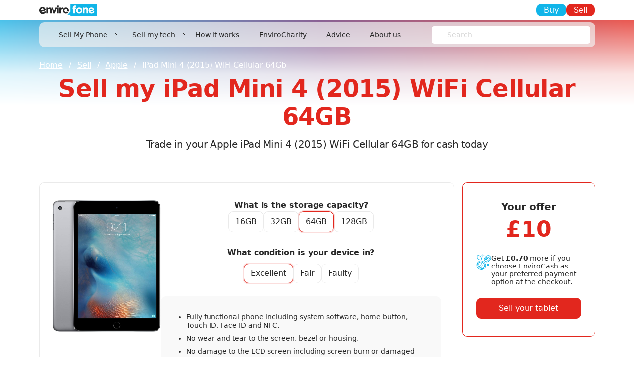

--- FILE ---
content_type: text/html; charset=utf-8
request_url: https://www.envirofone.com/en-gb/sell/apple/ipad-mini-4-2015-wifi-cellular-64gb/trade
body_size: 21819
content:
<!DOCTYPE html><html lang="en" class=""><head><meta charSet="utf-8"/><meta name="viewport" content="width=device-width, initial-scale=1"/><link rel="stylesheet" href="/_next/static/css/07238e8e4e401574.css" data-precedence="next"/><link rel="stylesheet" href="/_next/static/css/a28a9a33feb11f1f.css" data-precedence="next"/><link rel="preload" as="script" fetchPriority="low" href="/_next/static/chunks/webpack-55416d4003fda7a7.js"/><script src="/_next/static/chunks/4bd1b696-100b9d70ed4e49c1.js" async=""></script><script src="/_next/static/chunks/1255-f206d8cb7c37a3ff.js" async=""></script><script src="/_next/static/chunks/main-app-43b4b242c17d47ff.js" async=""></script><script src="/_next/static/chunks/app/en-gb/sell/layout-1f3b195c4a4323ce.js" async=""></script><script src="/_next/static/chunks/app/layout-aff3e727a9bd8e8a.js" async=""></script><script src="/_next/static/chunks/6189-d33505c5dfbf0944.js" async=""></script><script src="/_next/static/chunks/6477-566f7803f507c392.js" async=""></script><script src="/_next/static/chunks/4639-892a4c8139f69664.js" async=""></script><script src="/_next/static/chunks/7300-8d04d908420ab036.js" async=""></script><script src="/_next/static/chunks/3153-3d0a0de4a53d5643.js" async=""></script><script src="/_next/static/chunks/770-d67a5a3f36fcb017.js" async=""></script><script src="/_next/static/chunks/5218-8761a35bb1a44f2d.js" async=""></script><script src="/_next/static/chunks/5289-5bfbdb6497cc7c11.js" async=""></script><script src="/_next/static/chunks/app/en-gb/sell/%5Bcategory%5D/%5Bslug%5D/trade/page-f17d34057db812da.js" async=""></script><link rel="preload" href="https://www.dwin1.com/21276.js" as="script"/><link rel="preload" href="https://js.stripe.com/v3" as="script"/><link rel="preload" href="https://widget.trustpilot.com/bootstrap/v5/tp.widget.bootstrap.min.js" as="script"/><link rel="icon" href="https://cdn.envirfone.com/icon/favicon.ico"/><link rel="shortcut icon" href="https://cdn.envirfone.com/icon/favicon.ico"/><link rel="preconnect" href="https://cdn.envirofone.com" crossorigin=""/><title>Sell Apple iPad Mini 4 2015 Wifi Cellular 64GB | Envirofone</title><meta name="description" content="Sell your Apple iPad Mini 4 2015 Wifi Cellular 64GB for cash. Get a great price, fast payment &amp; free postage with Envirofone. Simple &amp; secure trade-in."/><link rel="canonical" href="https://www.envirofone.com/en-gb/sell/apple/ipad-mini-4-2015-wifi-cellular-64gb/trade"/><meta property="og:title" content="Sell Apple iPad Mini 4 2015 Wifi Cellular 64GB | Envirofone"/><meta property="og:description" content="Sell your Apple iPad Mini 4 2015 Wifi Cellular 64GB for cash. Get a great price, fast payment &amp; free postage with Envirofone. Simple &amp; secure trade-in."/><meta property="og:url" content="https://www.envirofone.com/en-gb/sell/apple/ipad-mini-4-2015-wifi-cellular-64gb/trade"/><meta property="og:site_name" content="Envirofone"/><meta property="og:image" content="https://www.envirofone.com/assets/images/banner-img.png"/><meta property="og:type" content="website"/><meta name="twitter:card" content="summary_large_image"/><meta name="twitter:title" content="Sell Apple iPad Mini 4 2015 Wifi Cellular 64GB | Envirofone"/><meta name="twitter:description" content="Sell your Apple iPad Mini 4 2015 Wifi Cellular 64GB for cash. Get a great price, fast payment &amp; free postage with Envirofone. Simple &amp; secure trade-in."/><meta name="twitter:image" content="https://www.envirofone.com/assets/images/banner-img.png"/><link rel="shortcut icon" href="https://cdn.envirfone.com/icon/favicon.ico"/><link rel="icon" href="https://cdn.envirfone.com/icon/favicon.ico"/><script type="application/ld+json">{"@context":"https://schema.org","@graph":[{"@type":"Organization","@id":"https://www.envirofone.com/#organization","name":"Envirofone","url":"https://www.envirofone.com/","logo":"https://cdn.envirofone.com/logo/logo.webp","sameAs":["https://www.facebook.com/Envirofone","https://x.com/EnvirofoneUK","https://www.instagram.com/envirofone/"]},{"@type":"WebSite","@id":"https://www.envirofone.com/#website","url":"https://www.envirofone.com/","name":"Envirofone","publisher":{"@id":"https://www.envirofone.com/#organization"},"potentialAction":{"@type":"SearchAction","target":"https://www.envirofone.com/en-gb/sell/search?query={search_term_string}","query-input":"required name=search_term_string"}}]}</script><script src="/_next/static/chunks/polyfills-42372ed130431b0a.js" noModule=""></script></head><body class=""><div hidden=""><!--$--><!--/$--></div><noscript><iframe src="https://www.googletagmanager.com/ns.html?id=GTM-PKKMWLQK" height="0" width="0" style="display:none;visibility:hidden"></iframe></noscript><noscript><img height="1" width="1" style="display:none" alt="Facebook pixel tracker" src="https://www.facebook.com/tr?id=1350369880112829&amp;ev=PageView&amp;noscript=1"/></noscript><header class="header main-header small-header"><div class="container"><div class="row align-items-center"><div class="col"><div class="h-logo"><a class="logo" href="/en-gb"><img alt="Envirofone logo" loading="lazy" width="193" height="40" decoding="async" data-nimg="1" style="color:transparent" src="https://cdn.envirofone.com/logo/logo.webp"/></a></div></div><div class="col d-none d-md-block"><div class="h-trust"><div class="trustpilot-widget" data-locale="en-GB" data-template-id="5419b732fbfb950b10de65e5" data-businessunit-id="4bdedfcf000064000506c911" data-style-height="24px" data-style-width="100%" data-token="22409919-bf52-4a91-9287-9ccba4863403" style="min-height:24px"><a target="_blank" rel="noopener noreferrer" href="https://uk.trustpilot.com/review/www.envirofone.com">Trustpilot</a></div></div></div><div class="col"><div class="h-right"><a class="btn btn-info" href="/en-gb/buy">Buy</a><a class="btn btn-primary" href="/en-gb/sell">Sell</a></div></div></div></div></header><div class="header-navbar"><div class="container"><div class="header-navbar-inner"><div class="header-left"><div class="header-logo"><a class="logo" href="/en-gb"><img alt="Envirofone logo" loading="lazy" width="116" height="24" decoding="async" data-nimg="1" style="color:transparent" src="https://cdn.envirofone.com/logo/logo.webp"/></a></div><div class="h-nav"><nav class="navbar navbar-expand-md navbar-light"><button aria-controls="basic-navbar-nav" type="button" aria-label="Toggle navigation" class="navbar-toggler collapsed"><span class="navbar-toggler-item"></span><span class="navbar-toggler-item"></span><span class="navbar-toggler-item"></span></button><div class="navbar-collapse collapse" id="basic-navbar-nav"><button type="button" class="navbar-close d-md-none" aria-label="Close navigation menu"><span aria-hidden="true">×</span></button><div class="navbar-nav"><div class="mega-menu-dropdown nav-item dropdown"><a id="sell-my-phone-dropdown" aria-expanded="false" role="button" class="dropdown-toggle nav-link" tabindex="0" href="#">Sell My Phone</a></div><div class="mega-menu-dropdown nav-item dropdown"><a id="sell-my-tech-dropdown" aria-expanded="false" role="button" class="dropdown-toggle nav-link" tabindex="0" href="#">Sell my tech</a></div><a class="nav-link" href="/en-gb/sell/how-it-works">How it works</a><a class="nav-link" href="/en-gb/sell/charity">EnviroCharity</a><a class="nav-link" href="/en-gb/buy/advice-centre">Advice</a><a class="nav-link" href="/en-gb/sell/about-us">About us</a></div><div class="mo-btn"><a type="button" class="btn btn-info" href="/en-gb/buy">Buy</a><a type="button" class="btn btn-primary" href="/en-gb/sell">Sell</a></div></div></nav></div></div><div class="header-right"><div class="h-search"><div class="form-group mb-0"><a type="button" class="btn" href="/en-gb/sell/search"><svg width="20" height="20" class="" viewBox="0 0 20 20" fill="none" xmlns="http://www.w3.org/2000/svg"><path d="M12.5 12.5L17.5 17.5M8.33333 14.1667C5.11167 14.1667 2.5 11.555 2.5 8.33333C2.5 5.11167 5.11167 2.5 8.33333 2.5C11.555 2.5 14.1667 5.11167 14.1667 8.33333C14.1667 11.555 11.555 14.1667 8.33333 14.1667Z" stroke="#282828" stroke-linecap="round" stroke-linejoin="round"></path></svg></a><style data-emotion="css 1rooh3c-container">.css-1rooh3c-container{position:relative;box-sizing:border-box;-webkit-flex:1;-ms-flex:1;flex:1;width:100%;}</style><div class="header-search-select css-1rooh3c-container"><style data-emotion="css 7pg0cj-a11yText">.css-7pg0cj-a11yText{z-index:9999;border:0;clip:rect(1px, 1px, 1px, 1px);height:1px;width:1px;position:absolute;overflow:hidden;padding:0;white-space:nowrap;}</style><span id="react-select-_R_2cinpfiv5tiv5ttb_-live-region" class="css-7pg0cj-a11yText"></span><span aria-live="polite" aria-atomic="false" aria-relevant="additions text" role="log" class="css-7pg0cj-a11yText"></span><style data-emotion="css 1hob1jm-control">.css-1hob1jm-control{-webkit-align-items:center;-webkit-box-align:center;-ms-flex-align:center;align-items:center;cursor:default;display:-webkit-box;display:-webkit-flex;display:-ms-flexbox;display:flex;-webkit-box-flex-wrap:wrap;-webkit-flex-wrap:wrap;-ms-flex-wrap:wrap;flex-wrap:wrap;-webkit-box-pack:justify;-webkit-justify-content:space-between;justify-content:space-between;min-height:35px;outline:0!important;position:relative;-webkit-transition:all 100ms;transition:all 100ms;background-color:#ffffff;border-color:transparent;border-radius:5px;border-style:none;border-width:0px;box-shadow:none;box-sizing:border-box;}.css-1hob1jm-control:hover{border-color:transparent;}</style><div class="search-select__control css-1hob1jm-control"><style data-emotion="css 1yf51xc">.css-1yf51xc{-webkit-align-items:center;-webkit-box-align:center;-ms-flex-align:center;align-items:center;display:grid;-webkit-flex:1;-ms-flex:1;flex:1;-webkit-box-flex-wrap:wrap;-webkit-flex-wrap:wrap;-ms-flex-wrap:wrap;flex-wrap:wrap;-webkit-overflow-scrolling:touch;position:relative;overflow:hidden;padding:6px 6px 6px 31px;box-sizing:border-box;}</style><div class="search-select__value-container css-1yf51xc"><style data-emotion="css 1n7lhjx-placeholder">.css-1n7lhjx-placeholder{grid-area:1/1/2/3;color:#d7d7d7;margin-left:2px;margin-right:2px;box-sizing:border-box;font-size:14px;line-height:1;font-weight:300;}</style><div class="search-select__placeholder css-1n7lhjx-placeholder" id="react-select-_R_2cinpfiv5tiv5ttb_-placeholder">Search</div><style data-emotion="css 1rzt2vy">.css-1rzt2vy{visibility:visible;-webkit-flex:1 1 auto;-ms-flex:1 1 auto;flex:1 1 auto;display:inline-grid;grid-area:1/1/2/3;grid-template-columns:0 min-content;margin:0;padding-bottom:2px;padding-top:2px;color:#212529;box-sizing:border-box;padding:0;font-size:14px;line-height:1;font-weight:300;}.css-1rzt2vy:after{content:attr(data-value) " ";visibility:hidden;white-space:pre;grid-area:1/2;font:inherit;min-width:2px;border:0;margin:0;outline:0;padding:0;}</style><div class="search-select__input-container css-1rzt2vy" data-value=""><input class="search-select__input" style="label:input;color:inherit;background:0;opacity:1;width:100%;grid-area:1 / 2;font:inherit;min-width:2px;border:0;margin:0;outline:0;padding:0" autoCapitalize="none" autoComplete="off" autoCorrect="off" id="react-select-_R_2cinpfiv5tiv5ttb_-input" spellCheck="false" tabindex="0" type="text" aria-autocomplete="list" aria-expanded="false" aria-haspopup="true" role="combobox" aria-activedescendant="" aria-describedby="react-select-_R_2cinpfiv5tiv5ttb_-placeholder" value=""/></div></div><style data-emotion="css 1hyfx7x">.css-1hyfx7x{display:none;}</style><div class="search-select__indicators css-1hyfx7x"><style data-emotion="css 1u9des2-indicatorSeparator">.css-1u9des2-indicatorSeparator{-webkit-align-self:stretch;-ms-flex-item-align:stretch;align-self:stretch;width:1px;background-color:hsl(0, 0%, 80%);margin-bottom:8px;margin-top:8px;box-sizing:border-box;}</style><span class="search-select__indicator-separator css-1u9des2-indicatorSeparator"></span><style data-emotion="css 1xc3v61-indicatorContainer">.css-1xc3v61-indicatorContainer{display:-webkit-box;display:-webkit-flex;display:-ms-flexbox;display:flex;-webkit-transition:color 150ms;transition:color 150ms;color:hsl(0, 0%, 80%);padding:8px;box-sizing:border-box;}.css-1xc3v61-indicatorContainer:hover{color:hsl(0, 0%, 60%);}</style><div class="search-select__indicator search-select__dropdown-indicator css-1xc3v61-indicatorContainer" aria-hidden="true"><style data-emotion="css 8mmkcg">.css-8mmkcg{display:inline-block;fill:currentColor;line-height:1;stroke:currentColor;stroke-width:0;}</style><svg height="20" width="20" viewBox="0 0 20 20" aria-hidden="true" focusable="false" class="css-8mmkcg"><path d="M4.516 7.548c0.436-0.446 1.043-0.481 1.576 0l3.908 3.747 3.908-3.747c0.533-0.481 1.141-0.446 1.574 0 0.436 0.445 0.408 1.197 0 1.615-0.406 0.418-4.695 4.502-4.695 4.502-0.217 0.223-0.502 0.335-0.787 0.335s-0.57-0.112-0.789-0.335c0 0-4.287-4.084-4.695-4.502s-0.436-1.17 0-1.615z"></path></svg></div></div></div></div></div></div></div></div></div></div><div class="app-content"><nav class="breadcrumb-section" aria-label="Breadcrumb"><div class="container"><ol class="breadcrumb"><li class="breadcrumb-item"><a href="https://www.envirofone.com/en-gb">Home</a></li><li class="breadcrumb-item"><a href="https://www.envirofone.com/en-gb/sell">Sell</a></li><li class="breadcrumb-item"><a href="https://www.envirofone.com/en-gb/sell/apple/search">Apple</a></li><li class="breadcrumb-item active" aria-current="page">iPad Mini 4 (2015) WiFi Cellular 64Gb</li></ol></div></nav><script>(self.__next_s=self.__next_s||[]).push([0,{"type":"application/ld+json","children":"{\"@context\":\"https://schema.org\",\"@type\":\"BreadcrumbList\",\"itemListElement\":[{\"@type\":\"ListItem\",\"position\":1,\"name\":\"Home\",\"item\":\"https://www.envirofone.com/en-gb\"},{\"@type\":\"ListItem\",\"position\":2,\"name\":\"Sell\",\"item\":\"https://www.envirofone.com/en-gb/sell\"},{\"@type\":\"ListItem\",\"position\":3,\"name\":\"Apple\",\"item\":\"https://www.envirofone.com/en-gb/sell/apple/search\"},{\"@type\":\"ListItem\",\"position\":4,\"name\":\"iPad Mini 4 (2015) WiFi Cellular 64Gb\",\"item\":\"https://www.envirofone.com/en-gb/sell/apple/ipad-mini-4-2015-wifi-cellular-64gb/trade\"}]}","id":"breadcrumb-json-ld"}])</script><div class="gradient-primary-2 small-hero-bg-section"></div><div class="small-hero-section"><div class="container"><div class="hero-content hero-content--trade"><h1>Sell my iPad Mini 4 (2015) WiFi Cellular 64GB</h1><h2>Trade in your Apple iPad Mini 4 (2015) WiFi Cellular 64GB for cash today</h2></div></div></div><div class="single-product-section"><div class="container"><div class="row gx-3"><div class="col-md-8 col-lg-9"><div class="sell-single-product"><div class="single-img"><img alt="Sell my iPad Mini 4 (2015) WiFi Cellular 64GB" loading="lazy" width="220" height="290" decoding="async" data-nimg="1" style="color:transparent" src="https://storage.refurbstore.co.uk/products/variants/4574_image_url_1742825728.jpg"/></div><div class="single-detail"><div class="single-detail__block"><div class="storage-list-block"><h6>What is the storage capacity?</h6><div class="radio-list storage-list"><div class="form-check"><a class="form-check-label" id="storage-16gb" role="button" href="/en-gb/sell/apple/ipad-mini-4-2015-wifi-cellular-16gb/trade">16GB</a></div><div class="form-check"><a class="form-check-label" id="storage-32gb" role="button" href="/en-gb/sell/apple/ipad-mini-4-2015-wifi-cellular-32gb/trade">32GB</a></div><div class="form-check"><a class="form-check-label form-check-label--active" id="storage-64gb" role="button" aria-current="page" href="/en-gb/sell/apple/ipad-mini-4-2015-wifi-cellular-64gb/trade">64GB</a></div><div class="form-check"><a class="form-check-label" id="storage-128gb" role="button" href="/en-gb/sell/apple/ipad-mini-4-2015-wifi-cellular-128gb/trade">128GB</a></div></div></div><div class="storage-list-block"><h6>What condition is your device in?</h6><div class="radio-list condition-list"><div class="form-check"><input class="form-check-input" id="condition-excellent" type="radio" name="condition" checked="" value="excellent"/><label class="form-check-label" for="condition-excellent">Excellent</label></div><div class="form-check"><input class="form-check-input" id="condition-fair" type="radio" name="condition" value="fair"/><label class="form-check-label" for="condition-fair">Fair</label></div><div class="form-check"><input class="form-check-input" id="condition-faulty" type="radio" name="condition" value="faulty"/><label class="form-check-label" for="condition-faulty">Faulty</label></div></div></div></div><div class="single-detail__condition"><div><ul>
<li>Fully functional phone including system software, home button, Touch ID, Face ID and NFC.</li>
<li><strong>No</strong>&nbsp;wear and tear to the screen, bezel or housing.</li>
<li>No damage to the LCD screen including screen burn or damaged pixels.</li>
<li>No water damage.</li>
<li>Battery health must be above 80%.</li>
<li>No Missing Parts, including stylus&rsquo;s.</li>
<li>No non-genuine messages displayed.</li>
<li>Phone must have the battery enclosed within the casing.</li>
<li>Phone must not be barred; PIN/Account locked, be of UK specification; and not be reported lost or stolen.</li>
</ul></div></div></div></div></div><div class="col-md-4 col-lg-3"><div class="offer-card card"><div class="offer-body card-body"><h6>Your offer</h6><h2>£10</h2><div class="more-cash"><div class="more-cash__icon"><svg width="55" height="60" class="" viewBox="0 0 55 60" fill="none" xmlns="http://www.w3.org/2000/svg"><g clip-path="url(#clip0_509_1444)"><path d="M22.5853 52.4851C25.0237 52.5519 27.3858 51.6353 29.141 49.9429C33.235 45.8477 32.2836 38.234 27.0203 32.9691C21.7569 27.7042 14.1443 26.7537 10.0516 30.8477C5.95879 34.9417 6.91021 42.5554 12.1735 47.8203C14.9013 50.6766 18.639 52.3503 22.5853 52.4851ZM11.4658 32.2624C12.8484 30.9379 14.7068 30.2253 16.6202 30.2851C20.0345 30.4328 23.2579 31.9037 25.6072 34.3861C30.089 38.8704 31.0427 45.2159 27.728 48.5317C24.4132 51.8475 18.0719 50.8922 13.5866 46.4079C9.10131 41.9236 8.1534 35.5769 11.4658 32.2624Z" fill="white"></path><path d="M5.80902 54.1853C9.29017 57.7894 14.0508 59.8769 19.0587 59.9964C22.5504 60.0726 25.9284 58.7446 28.4324 56.3091L31.9674 52.773C34.783 49.8569 36.1164 45.8168 35.588 41.7979C35.0713 37.3687 33.043 33.2524 29.8466 30.1429C26.7381 26.9455 22.623 24.9179 18.1952 24.3998C14.1774 23.8712 10.1373 25.2039 7.22328 28.0203L3.68706 31.5552C-1.96409 37.2057 -1.01266 47.3616 5.8102 54.1853H5.80902ZM16.5852 26.3173C17.0563 26.3173 17.5261 26.3408 17.9936 26.3888C21.9634 26.86 25.6507 28.6837 28.4335 31.5552C31.3031 34.3389 33.1274 38.025 33.5984 41.9948C34.0613 45.416 32.9411 48.863 30.5543 51.3572C28.0609 53.7446 24.6161 54.8663 21.1959 54.4022C17.2273 53.9298 13.5411 52.1049 10.7583 49.2357C7.88881 46.4521 6.06563 42.7648 5.59343 38.795C5.12943 35.3738 6.25076 31.9268 8.63753 29.4326C10.7607 27.3687 13.6255 26.2458 16.5852 26.3173ZM3.78666 34.6131C3.51248 36.0571 3.45038 37.5327 3.59918 38.9943C4.11708 43.4235 6.1453 47.5398 9.34055 50.6504C12.4503 53.8466 16.5641 55.8754 20.9932 56.3935C21.5392 56.4474 22.0782 56.4744 22.609 56.4744C23.5299 56.4744 24.4497 56.3888 25.3543 56.2177C20.3066 59.4971 12.6307 58.1844 7.21976 52.7718C1.80881 47.3593 0.495326 39.6624 3.78666 34.6143V34.6131Z" fill="white"></path><path d="M8.97207 4.26519C6.43298 3.65104 4.24891 4.09993 2.81943 5.52985C1.38994 6.95976 0.941178 9.14447 1.55515 11.6843C2.26755 14.2898 3.67126 16.6538 5.6163 18.528C8.43074 21.3444 11.7631 22.8669 14.5529 22.8658C16.0574 22.9208 17.5209 22.3653 18.6105 21.3257C21.4683 18.4647 20.2404 12.7568 15.8113 8.32872C13.9401 6.38193 11.5768 4.97781 8.97207 4.26637V4.26519ZM17.1975 19.911C15.1974 21.9058 10.5457 20.6283 7.03055 17.111C5.34446 15.4982 4.12471 13.4588 3.50019 11.2096C3.05494 9.37302 3.3174 7.85755 4.23368 6.93983C4.94608 6.28699 5.89165 5.94944 6.85596 6.00101C7.41135 6.0057 7.9644 6.0772 8.50221 6.21198C10.7507 6.83669 12.7883 8.0568 14.4018 9.74457C17.9122 13.2561 19.1929 17.9138 17.1963 19.911H17.1975Z" fill="white"></path><path d="M53.0952 8.88901L50.0956 5.88854C46.5266 2.31611 39.3569 3.90073 33.7726 9.48676C31.3038 11.8602 29.524 14.8583 28.6194 18.1612C27.8543 21.3292 28.405 24.0461 30.1707 25.8135H30.1754L33.175 28.814C34.5248 30.0997 36.3386 30.7854 38.2016 30.7139C41.7109 30.7139 45.9279 28.78 49.5004 25.2134C55.0789 19.6274 56.6619 12.4568 53.0952 8.88901ZM30.5633 18.6312C31.3823 15.6858 32.9793 13.0158 35.1868 10.9014C38.3083 7.77907 42.1315 6.01161 45.1159 6.01161C46.4294 5.94597 47.7136 6.41011 48.6802 7.30087C49.9316 8.55614 50.2948 10.6014 49.6996 13.0662C48.8829 16.0116 47.2871 18.6827 45.0807 20.7971C40.4466 25.4314 34.2682 27.0805 31.5826 24.3977C30.3313 23.1448 29.968 21.096 30.5633 18.6312ZM34.956 27.7041C35.0357 27.7041 35.1154 27.7134 35.1974 27.7134C38.7078 27.7134 42.9248 25.7795 46.4962 22.2071C48.9638 19.8337 50.7436 16.8367 51.6482 13.5339C51.8813 12.5869 51.988 11.6129 51.9657 10.6389C54.2189 13.4718 52.5351 19.3403 48.0838 23.7976C43.6466 28.2385 37.7997 29.9298 34.956 27.7041Z" fill="white"></path><path d="M24.2885 0C23.7367 0 23.2891 0.447726 23.2891 0.999766V4.00023C23.2891 4.55227 23.7367 5 24.2885 5C24.8404 5 25.288 4.55227 25.288 4.00023V0.999766C25.288 0.447726 24.8404 0 24.2885 0Z" fill="white"></path><path d="M23.2891 11.0022C23.2891 11.5542 23.7367 12.002 24.2885 12.002C24.8404 12.002 25.288 11.5542 25.288 11.0022V8.00172C25.288 7.44968 24.8404 7.00195 24.2885 7.00195C23.7367 7.00195 23.2891 7.44968 23.2891 8.00172V11.0022Z" fill="white"></path><path d="M26.2885 7.00051H29.2881C29.84 7.00051 30.2876 6.55278 30.2876 6.00074C30.2876 5.4487 29.84 5.00098 29.2881 5.00098H26.2885C25.7367 5.00098 25.2891 5.4487 25.2891 6.00074C25.2891 6.55278 25.7367 7.00051 26.2885 7.00051Z" fill="white"></path><path d="M22.2901 5.00098H19.2905C18.7386 5.00098 18.291 5.4487 18.291 6.00074C18.291 6.55278 18.7386 7.00051 19.2905 7.00051H22.2901C22.8419 7.00051 23.2895 6.55278 23.2895 6.00074C23.2895 5.4487 22.8419 5.00098 22.2901 5.00098Z" fill="white"></path><path d="M47.6867 36.2986C47.2965 35.9083 46.6638 35.9083 46.2725 36.2986L44.2723 38.2993C44.0122 38.5501 43.9079 38.9228 43.9993 39.2721C44.0907 39.6214 44.3637 39.8945 44.7129 39.9859C45.0621 40.0773 45.4347 39.973 45.6854 39.7128L47.6855 37.7121C48.0757 37.3218 48.0757 36.6889 47.6855 36.2974L47.6867 36.2986Z" fill="white"></path><path d="M41.2744 41.2997L39.2743 43.3004C39.0142 43.5513 38.9099 43.924 39.0013 44.2733C39.0927 44.6225 39.3657 44.8956 39.7149 44.987C40.064 45.0785 40.4366 44.9741 40.6874 44.7139L42.6875 42.7132C43.066 42.3206 43.0613 41.6971 42.6758 41.3115C42.2903 40.9259 41.6669 40.92 41.2744 41.2997Z" fill="white"></path><path d="M45.6883 41.3003C45.2958 40.9217 44.6725 40.9264 44.287 41.312C43.9015 41.6976 43.8956 42.3211 44.2752 42.7138L46.2753 44.7145C46.6679 45.0931 47.2912 45.0884 47.6767 44.7028C48.0622 44.3171 48.0681 43.6936 47.6884 43.301L45.6883 41.3003Z" fill="white"></path><path d="M42.6884 38.299L40.6883 36.2983C40.2958 35.9197 39.6724 35.9244 39.287 36.31C38.9015 36.6956 38.8956 37.3192 39.2752 37.7118L41.2753 39.7125C41.6679 40.0911 42.2912 40.0864 42.6767 39.7008C43.0622 39.3152 43.0681 38.6917 42.6884 38.299Z" fill="white"></path><path d="M15.5374 42.9066C15.7753 43.0249 16.0495 43.0449 16.3014 42.9605C16.5533 42.8761 16.7607 42.6956 16.8791 42.4588L20.8781 34.4572C21.1253 33.9626 20.925 33.3613 20.4305 33.1152C19.936 32.8691 19.335 33.0683 19.0889 33.5629L15.0899 41.5646C14.9715 41.8025 14.9516 42.0767 15.036 42.3287C15.1203 42.5807 15.3008 42.7882 15.5374 42.9066Z" fill="white"></path><path d="M19.5374 45.9071C19.7753 46.0255 20.0495 46.0454 20.3014 45.961C20.5533 45.8766 20.7607 45.6961 20.8791 45.4594L22.8792 41.4592C23.1264 40.9645 22.926 40.3633 22.4316 40.1171C21.9371 39.871 21.336 40.0703 21.09 40.5649L19.0899 44.5651C18.9715 44.803 18.9516 45.0773 19.036 45.3293C19.1203 45.5813 19.3008 45.7887 19.5374 45.9071Z" fill="white"></path></g><path d="M44.3715 9.2202C41.9012 8.56991 37.9733 10.8131 35.3014 14.0892L35.2662 14.1323C32.4017 17.6421 32.3108 20.5573 34.862 21.2257C36.3983 21.6303 38.2071 21.1202 40.0773 19.9959L40.043 17.9875C38.6979 18.6466 37.8297 18.8366 37.0211 18.6182C35.953 18.3263 35.6852 17.5219 36.652 15.9835L42.56 17.5351C42.8202 17.2398 43.1216 16.8943 43.3837 16.5733L43.4189 16.5302C46.0759 13.2834 47.2056 9.96576 44.3715 9.2202ZM38.2961 13.899C39.6226 12.4512 41.3954 11.5257 42.4133 11.7929C43.4312 12.0601 43.3325 13.4269 42.2468 14.9363L38.2961 13.899Z" fill="white"></path><defs><clipPath id="clip0_509_1444"><rect width="55" height="60" fill="white"></rect></clipPath></defs></svg></div><div class="more-cash__detail"><p>Get <span>£0.70</span> more if you choose EnviroCash as your preferred payment option at the checkout.</p></div></div><a class="btn btn-primary btn-sell" aria-disabled="false" href="/en-gb/sell/checkout">Sell your tablet</a></div></div></div></div></div></div><section class="sell-trustpilot"><div class="container"><div id="trustpilot-widget" class="trustpilot-widget trustpilot-widget--slider" data-locale="en-GB" data-template-id="53aa8912dec7e10d38f59f36" data-businessunit-id="4bdedfcf000064000506c911" data-style-height="140px" data-style-width="100%" data-theme="light" data-stars="4,5" data-schema-type="Organization" style="min-height:140px"><a target="_blank" rel="noopener noreferrer" href="https://uk.trustpilot.com/review/www.envirofone.com">Trustpilot</a></div></div></section><div class="service-section gradient-primary"><div class="container"><div class="row gy-4 gy-lg-0"><div class="col-md-6 col-lg-3"><div class="service-block"><div class="service-block__icon"><svg width="55" height="60" class="" viewBox="0 0 55 60" fill="none" xmlns="http://www.w3.org/2000/svg"><g clip-path="url(#clip0_509_1444)"><path d="M22.5853 52.4851C25.0237 52.5519 27.3858 51.6353 29.141 49.9429C33.235 45.8477 32.2836 38.234 27.0203 32.9691C21.7569 27.7042 14.1443 26.7537 10.0516 30.8477C5.95879 34.9417 6.91021 42.5554 12.1735 47.8203C14.9013 50.6766 18.639 52.3503 22.5853 52.4851ZM11.4658 32.2624C12.8484 30.9379 14.7068 30.2253 16.6202 30.2851C20.0345 30.4328 23.2579 31.9037 25.6072 34.3861C30.089 38.8704 31.0427 45.2159 27.728 48.5317C24.4132 51.8475 18.0719 50.8922 13.5866 46.4079C9.10131 41.9236 8.1534 35.5769 11.4658 32.2624Z" fill="white"></path><path d="M5.80902 54.1853C9.29017 57.7894 14.0508 59.8769 19.0587 59.9964C22.5504 60.0726 25.9284 58.7446 28.4324 56.3091L31.9674 52.773C34.783 49.8569 36.1164 45.8168 35.588 41.7979C35.0713 37.3687 33.043 33.2524 29.8466 30.1429C26.7381 26.9455 22.623 24.9179 18.1952 24.3998C14.1774 23.8712 10.1373 25.2039 7.22328 28.0203L3.68706 31.5552C-1.96409 37.2057 -1.01266 47.3616 5.8102 54.1853H5.80902ZM16.5852 26.3173C17.0563 26.3173 17.5261 26.3408 17.9936 26.3888C21.9634 26.86 25.6507 28.6837 28.4335 31.5552C31.3031 34.3389 33.1274 38.025 33.5984 41.9948C34.0613 45.416 32.9411 48.863 30.5543 51.3572C28.0609 53.7446 24.6161 54.8663 21.1959 54.4022C17.2273 53.9298 13.5411 52.1049 10.7583 49.2357C7.88881 46.4521 6.06563 42.7648 5.59343 38.795C5.12943 35.3738 6.25076 31.9268 8.63753 29.4326C10.7607 27.3687 13.6255 26.2458 16.5852 26.3173ZM3.78666 34.6131C3.51248 36.0571 3.45038 37.5327 3.59918 38.9943C4.11708 43.4235 6.1453 47.5398 9.34055 50.6504C12.4503 53.8466 16.5641 55.8754 20.9932 56.3935C21.5392 56.4474 22.0782 56.4744 22.609 56.4744C23.5299 56.4744 24.4497 56.3888 25.3543 56.2177C20.3066 59.4971 12.6307 58.1844 7.21976 52.7718C1.80881 47.3593 0.495326 39.6624 3.78666 34.6143V34.6131Z" fill="white"></path><path d="M8.97207 4.26519C6.43298 3.65104 4.24891 4.09993 2.81943 5.52985C1.38994 6.95976 0.941178 9.14447 1.55515 11.6843C2.26755 14.2898 3.67126 16.6538 5.6163 18.528C8.43074 21.3444 11.7631 22.8669 14.5529 22.8658C16.0574 22.9208 17.5209 22.3653 18.6105 21.3257C21.4683 18.4647 20.2404 12.7568 15.8113 8.32872C13.9401 6.38193 11.5768 4.97781 8.97207 4.26637V4.26519ZM17.1975 19.911C15.1974 21.9058 10.5457 20.6283 7.03055 17.111C5.34446 15.4982 4.12471 13.4588 3.50019 11.2096C3.05494 9.37302 3.3174 7.85755 4.23368 6.93983C4.94608 6.28699 5.89165 5.94944 6.85596 6.00101C7.41135 6.0057 7.9644 6.0772 8.50221 6.21198C10.7507 6.83669 12.7883 8.0568 14.4018 9.74457C17.9122 13.2561 19.1929 17.9138 17.1963 19.911H17.1975Z" fill="white"></path><path d="M53.0952 8.88901L50.0956 5.88854C46.5266 2.31611 39.3569 3.90073 33.7726 9.48676C31.3038 11.8602 29.524 14.8583 28.6194 18.1612C27.8543 21.3292 28.405 24.0461 30.1707 25.8135H30.1754L33.175 28.814C34.5248 30.0997 36.3386 30.7854 38.2016 30.7139C41.7109 30.7139 45.9279 28.78 49.5004 25.2134C55.0789 19.6274 56.6619 12.4568 53.0952 8.88901ZM30.5633 18.6312C31.3823 15.6858 32.9793 13.0158 35.1868 10.9014C38.3083 7.77907 42.1315 6.01161 45.1159 6.01161C46.4294 5.94597 47.7136 6.41011 48.6802 7.30087C49.9316 8.55614 50.2948 10.6014 49.6996 13.0662C48.8829 16.0116 47.2871 18.6827 45.0807 20.7971C40.4466 25.4314 34.2682 27.0805 31.5826 24.3977C30.3313 23.1448 29.968 21.096 30.5633 18.6312ZM34.956 27.7041C35.0357 27.7041 35.1154 27.7134 35.1974 27.7134C38.7078 27.7134 42.9248 25.7795 46.4962 22.2071C48.9638 19.8337 50.7436 16.8367 51.6482 13.5339C51.8813 12.5869 51.988 11.6129 51.9657 10.6389C54.2189 13.4718 52.5351 19.3403 48.0838 23.7976C43.6466 28.2385 37.7997 29.9298 34.956 27.7041Z" fill="white"></path><path d="M24.2885 0C23.7367 0 23.2891 0.447726 23.2891 0.999766V4.00023C23.2891 4.55227 23.7367 5 24.2885 5C24.8404 5 25.288 4.55227 25.288 4.00023V0.999766C25.288 0.447726 24.8404 0 24.2885 0Z" fill="white"></path><path d="M23.2891 11.0022C23.2891 11.5542 23.7367 12.002 24.2885 12.002C24.8404 12.002 25.288 11.5542 25.288 11.0022V8.00172C25.288 7.44968 24.8404 7.00195 24.2885 7.00195C23.7367 7.00195 23.2891 7.44968 23.2891 8.00172V11.0022Z" fill="white"></path><path d="M26.2885 7.00051H29.2881C29.84 7.00051 30.2876 6.55278 30.2876 6.00074C30.2876 5.4487 29.84 5.00098 29.2881 5.00098H26.2885C25.7367 5.00098 25.2891 5.4487 25.2891 6.00074C25.2891 6.55278 25.7367 7.00051 26.2885 7.00051Z" fill="white"></path><path d="M22.2901 5.00098H19.2905C18.7386 5.00098 18.291 5.4487 18.291 6.00074C18.291 6.55278 18.7386 7.00051 19.2905 7.00051H22.2901C22.8419 7.00051 23.2895 6.55278 23.2895 6.00074C23.2895 5.4487 22.8419 5.00098 22.2901 5.00098Z" fill="white"></path><path d="M47.6867 36.2986C47.2965 35.9083 46.6638 35.9083 46.2725 36.2986L44.2723 38.2993C44.0122 38.5501 43.9079 38.9228 43.9993 39.2721C44.0907 39.6214 44.3637 39.8945 44.7129 39.9859C45.0621 40.0773 45.4347 39.973 45.6854 39.7128L47.6855 37.7121C48.0757 37.3218 48.0757 36.6889 47.6855 36.2974L47.6867 36.2986Z" fill="white"></path><path d="M41.2744 41.2997L39.2743 43.3004C39.0142 43.5513 38.9099 43.924 39.0013 44.2733C39.0927 44.6225 39.3657 44.8956 39.7149 44.987C40.064 45.0785 40.4366 44.9741 40.6874 44.7139L42.6875 42.7132C43.066 42.3206 43.0613 41.6971 42.6758 41.3115C42.2903 40.9259 41.6669 40.92 41.2744 41.2997Z" fill="white"></path><path d="M45.6883 41.3003C45.2958 40.9217 44.6725 40.9264 44.287 41.312C43.9015 41.6976 43.8956 42.3211 44.2752 42.7138L46.2753 44.7145C46.6679 45.0931 47.2912 45.0884 47.6767 44.7028C48.0622 44.3171 48.0681 43.6936 47.6884 43.301L45.6883 41.3003Z" fill="white"></path><path d="M42.6884 38.299L40.6883 36.2983C40.2958 35.9197 39.6724 35.9244 39.287 36.31C38.9015 36.6956 38.8956 37.3192 39.2752 37.7118L41.2753 39.7125C41.6679 40.0911 42.2912 40.0864 42.6767 39.7008C43.0622 39.3152 43.0681 38.6917 42.6884 38.299Z" fill="white"></path><path d="M15.5374 42.9066C15.7753 43.0249 16.0495 43.0449 16.3014 42.9605C16.5533 42.8761 16.7607 42.6956 16.8791 42.4588L20.8781 34.4572C21.1253 33.9626 20.925 33.3613 20.4305 33.1152C19.936 32.8691 19.335 33.0683 19.0889 33.5629L15.0899 41.5646C14.9715 41.8025 14.9516 42.0767 15.036 42.3287C15.1203 42.5807 15.3008 42.7882 15.5374 42.9066Z" fill="white"></path><path d="M19.5374 45.9071C19.7753 46.0255 20.0495 46.0454 20.3014 45.961C20.5533 45.8766 20.7607 45.6961 20.8791 45.4594L22.8792 41.4592C23.1264 40.9645 22.926 40.3633 22.4316 40.1171C21.9371 39.871 21.336 40.0703 21.09 40.5649L19.0899 44.5651C18.9715 44.803 18.9516 45.0773 19.036 45.3293C19.1203 45.5813 19.3008 45.7887 19.5374 45.9071Z" fill="white"></path></g><path d="M44.3715 9.2202C41.9012 8.56991 37.9733 10.8131 35.3014 14.0892L35.2662 14.1323C32.4017 17.6421 32.3108 20.5573 34.862 21.2257C36.3983 21.6303 38.2071 21.1202 40.0773 19.9959L40.043 17.9875C38.6979 18.6466 37.8297 18.8366 37.0211 18.6182C35.953 18.3263 35.6852 17.5219 36.652 15.9835L42.56 17.5351C42.8202 17.2398 43.1216 16.8943 43.3837 16.5733L43.4189 16.5302C46.0759 13.2834 47.2056 9.96576 44.3715 9.2202ZM38.2961 13.899C39.6226 12.4512 41.3954 11.5257 42.4133 11.7929C43.4312 12.0601 43.3325 13.4269 42.2468 14.9363L38.2961 13.899Z" fill="white"></path><defs><clipPath id="clip0_509_1444"><rect width="55" height="60" fill="white"></rect></clipPath></defs></svg></div><div class="service-block__desc"><h6>Get 7% More With EnviroCash</h6><p>Our new payment method gives you 7% more for your old device to spend on our Shop.</p><div class="service-btn"><a class="btn btn-white" href="/en-gb/sell/charity">Find out more</a></div></div></div></div><div class="col-md-6 col-lg-3"><div class="service-block"><div class="service-block__icon"><svg width="60" height="60" class="" viewBox="0 0 60 60" fill="none" xmlns="http://www.w3.org/2000/svg"><g clip-path="url(#clip0_509_1463)"><path d="M12.1992 48.5156H14.0742C14.3229 48.5156 14.5613 48.4169 14.7371 48.241C14.9129 48.0652 15.0117 47.8268 15.0117 47.5781C15.0117 47.3295 14.9129 47.091 14.7371 46.9152C14.5613 46.7394 14.3229 46.6406 14.0742 46.6406H12.1992C11.9506 46.6406 11.7121 46.7394 11.5363 46.9152C11.3605 47.091 11.2617 47.3295 11.2617 47.5781C11.2617 47.8268 11.3605 48.0652 11.5363 48.241C11.7121 48.4169 11.9506 48.5156 12.1992 48.5156Z" fill="white"></path><path d="M0.57907 18.9129L12.6064 23.8901L10.0035 27.5587C9.92036 27.6759 9.86527 27.8106 9.84249 27.9525C9.81972 28.0944 9.82987 28.2397 9.87217 28.377C9.91447 28.5144 9.98777 28.6402 10.0864 28.7447C10.1851 28.8492 10.3064 28.9296 10.4411 28.9798L24.9854 34.394C25.1272 34.4468 25.2797 34.4644 25.4298 34.4455C25.5799 34.4266 25.7232 34.3716 25.8474 34.2852C25.9717 34.1989 26.0732 34.0838 26.1433 33.9497C26.2134 33.8156 26.25 33.6666 26.25 33.5153V9.11719C26.25 8.87093 26.2016 8.62707 26.1073 8.39956C26.0131 8.17204 25.875 7.96531 25.7008 7.79119C25.5267 7.61707 25.32 7.47897 25.0924 7.38477C24.8649 7.29057 24.621 7.24212 24.3748 7.24219H24.3732L1.87406 7.26437C1.37733 7.2656 0.901316 7.46359 0.550243 7.81501C0.199169 8.16643 0.00163778 8.64263 0.000895313 9.13937L8.30454e-10 18.0466C-7.80472e-06 18.232 0.0550087 18.4134 0.158087 18.5676C0.261166 18.7218 0.407674 18.842 0.57907 18.9129ZM7.96875 9.13338L18.2812 9.1232V10.3122C18.2587 10.5809 18.1312 10.8299 17.9265 11.0053C17.7217 11.1807 17.4562 11.2685 17.1872 11.2497H9.06281C8.79384 11.2685 8.52827 11.1807 8.32353 11.0053C8.11878 10.8299 7.99134 10.5809 7.96875 10.3122V9.13338ZM1.87594 9.13937L6.09375 9.13524V10.3122C6.1159 11.0784 6.44081 11.8046 6.9973 12.3318C7.5538 12.8589 8.29652 13.144 9.06281 13.1247H17.1872C17.9535 13.144 18.6962 12.8589 19.2527 12.3318C19.8092 11.8046 20.1341 11.0784 20.1562 10.3122V9.12136L24.375 9.11719V32.166L12.239 27.6481L14.816 24.016C14.8975 23.9011 14.9521 23.7693 14.9756 23.6304C14.9992 23.4916 14.9912 23.3491 14.9521 23.2138C14.9131 23.0784 14.8441 22.9536 14.7502 22.8486C14.6563 22.7436 14.5399 22.6611 14.4097 22.6073L1.875 17.4199L1.87477 9.13937H1.87594Z" fill="white"></path><path d="M0.01808 50.8313C0.0191772 51.3281 0.217125 51.8042 0.568564 52.1553C0.920003 52.5065 1.39628 52.704 1.89308 52.7047H24.375C24.8721 52.7041 25.3487 52.5064 25.7002 52.1549C26.0517 51.8034 26.2494 51.3268 26.25 50.8297V37.8445C26.25 37.6531 26.1914 37.4663 26.0821 37.3092C25.9727 37.152 25.8179 37.0322 25.6384 36.9656L6.63185 29.9161L9.66706 25.676C9.74902 25.5615 9.80412 25.4299 9.82825 25.2911C9.85239 25.1523 9.84493 25.0098 9.80645 24.8743C9.76797 24.7388 9.69944 24.6137 9.60597 24.5082C9.51249 24.4028 9.39647 24.3198 9.26651 24.2654L1.29938 20.932C1.15683 20.8724 1.00175 20.8489 0.847936 20.8637C0.694123 20.8784 0.546345 20.931 0.417749 21.0167C0.289152 21.1023 0.183723 21.2185 0.110841 21.3547C0.0379585 21.491 -0.000117346 21.6431 2.71669e-07 21.7976L0.01808 50.8313ZM7.45766 25.5412L4.39293 29.8227C4.30908 29.9399 4.25339 30.0749 4.23017 30.2171C4.20695 30.3594 4.21684 30.5051 4.25906 30.6429C4.30128 30.7807 4.3747 30.9069 4.47362 31.0117C4.57253 31.1165 4.69428 31.1971 4.8294 31.2472L24.375 38.4966V50.8297L1.89308 50.8309V50.8297L1.87594 23.2057L7.45766 25.5412Z" fill="white"></path><path d="M47.8139 46.6406H45.9375C45.6889 46.6406 45.4504 46.7394 45.2746 46.9152C45.0988 47.091 45 47.3295 45 47.5781C45 47.8268 45.0988 48.0652 45.2746 48.241C45.4504 48.4169 45.6889 48.5156 45.9375 48.5156H47.8139C48.0625 48.5156 48.301 48.4169 48.4768 48.241C48.6526 48.0652 48.7514 47.8268 48.7514 47.5781C48.7514 47.3295 48.6526 47.091 48.4768 46.9152C48.301 46.7394 48.0625 46.6406 47.8139 46.6406Z" fill="white"></path><path d="M58.125 7.26562H35.625C35.1279 7.26619 34.6513 7.46392 34.2998 7.81543C33.9483 8.16694 33.7506 8.64352 33.75 9.14062V50.3906C33.7506 50.8877 33.9483 51.3643 34.2998 51.7158C34.6513 52.0673 35.1279 52.2651 35.625 52.2656H58.125C58.6221 52.2651 59.0987 52.0673 59.4502 51.7158C59.8017 51.3643 59.9994 50.8877 60 50.3906V9.14062C59.9994 8.64352 59.8017 8.16694 59.4502 7.81543C59.0987 7.46392 58.6221 7.26619 58.125 7.26562ZM41.7188 9.14062H52.0312V10.3125C52.0087 10.5812 51.8812 10.8302 51.6765 11.0056C51.4717 11.1811 51.2062 11.2688 50.9372 11.25H42.8128C42.5438 11.2688 42.2783 11.1811 42.0735 11.0056C41.8688 10.8302 41.7413 10.5812 41.7188 10.3125V9.14062ZM35.625 50.3906V9.14062H39.8438V10.3125C39.8659 11.0787 40.1908 11.8049 40.7473 12.3321C41.3038 12.8592 42.0465 13.1443 42.8128 13.125H50.9372C51.7035 13.1443 52.4462 12.8592 53.0027 12.3321C53.5592 11.8049 53.8841 11.0787 53.9062 10.3125V9.14062H58.125L58.1261 50.3906H35.625Z" fill="white"></path><path d="M30 60C30.2486 60 30.4871 59.9012 30.6629 59.7254C30.8387 59.5496 30.9375 59.3111 30.9375 59.0625V0.9375C30.9375 0.68886 30.8387 0.450403 30.6629 0.274587C30.4871 0.0987721 30.2486 0 30 0C29.7514 0 29.5129 0.0987721 29.3371 0.274587C29.1613 0.450403 29.0625 0.68886 29.0625 0.9375V59.0625C29.0625 59.3111 29.1613 59.5496 29.3371 59.7254C29.5129 59.9012 29.7514 60 30 60Z" fill="white"></path></g><defs><clipPath id="clip0_509_1463"><rect width="60" height="60" fill="white"></rect></clipPath></defs></svg></div><div class="service-block__desc"><h6>We accept damaged phones &amp; tech</h6><p>We test each phone or device individually so you get an individual price.</p><div class="service-btn"><a class="btn btn-white" href="/en-gb/sell/faqs">Find out more</a></div></div></div></div><div class="col-md-6 col-lg-3"><div class="service-block"><div class="service-block__icon"><svg width="60" height="60" class="" viewBox="0 0 60 60" fill="none" xmlns="http://www.w3.org/2000/svg"><g clip-path="url(#clip0_509_1477)"><path d="M51.265 50.1325H18.1633C17.6503 50.1327 17.1433 50.0218 16.6773 49.8073C16.2112 49.5929 15.7971 49.2801 15.4634 48.8904C15.1298 48.5007 14.8845 48.0433 14.7444 47.5498C14.6043 47.0563 14.5728 46.5383 14.6519 46.0314L15.5023 40.5932C15.5508 40.2829 15.7206 40.0046 15.9743 39.8194C16.2281 39.6343 16.545 39.5576 16.8553 39.6061C17.1656 39.6546 17.4439 39.8245 17.6291 40.0782C17.8142 40.3319 17.8909 40.6488 17.8424 40.9592L16.9933 46.3973C16.9669 46.5662 16.9775 46.7388 17.0242 46.9033C17.0709 47.0677 17.1526 47.2201 17.2638 47.3499C17.375 47.4798 17.5129 47.584 17.6682 47.6555C17.8235 47.727 17.9924 47.764 18.1633 47.764H51.265C51.5478 47.7654 51.8218 47.665 52.0366 47.481C52.2515 47.297 52.3929 47.0418 52.435 46.7621L57.6162 13.6024C57.6426 13.4335 57.632 13.2609 57.5853 13.0965C57.5386 12.9321 57.4569 12.7797 57.3457 12.6498C57.2345 12.52 57.0966 12.4157 56.9413 12.3443C56.786 12.2728 56.6171 12.2358 56.4462 12.2358H23.3445C23.0616 12.2343 22.7877 12.3348 22.5729 12.5188C22.358 12.7027 22.2166 12.9579 22.1745 13.2377L21.5622 17.1552C21.5138 17.4657 21.3441 17.7443 21.0903 17.9296C20.8366 18.1149 20.5196 18.1919 20.2091 18.1435C19.8987 18.0951 19.6201 17.9254 19.4348 17.6717C19.2495 17.4179 19.1725 17.101 19.2209 16.7905L19.8331 12.8717C19.9609 12.0331 20.3858 11.2683 21.0304 10.7168C21.6749 10.1653 22.4962 9.86378 23.3445 9.86722H56.4462C56.9592 9.86706 57.4662 9.978 57.9322 10.1924C58.3983 10.4069 58.8124 10.7197 59.146 11.1094C59.4797 11.4991 59.725 11.9564 59.8651 12.4499C60.0052 12.9435 60.0367 13.4615 59.9575 13.9684L54.7763 47.128C54.6485 47.9667 54.2236 48.7314 53.5791 49.2829C52.9345 49.8344 52.1133 50.136 51.265 50.1325Z" fill="white"></path><path d="M42.6348 33.5527C42.3207 33.5526 42.0195 33.4278 41.7975 33.2057L37.7473 29.1555L31.4493 33.3537C31.2568 33.4822 31.0309 33.5515 30.7994 33.553C30.568 33.5546 30.3412 33.4882 30.147 33.3622C29.9529 33.2362 29.7999 33.0561 29.707 32.8441C29.6141 32.6321 29.5854 32.3976 29.6243 32.1694L33.1771 10.8525C33.2241 10.5768 33.3671 10.3267 33.5808 10.1464C33.7946 9.96602 34.0652 9.86713 34.3448 9.86719H46.1876C46.3595 9.86727 46.5293 9.90477 46.6853 9.9771C46.8412 10.0494 46.9796 10.1548 47.0907 10.286C47.2018 10.4172 47.283 10.571 47.3287 10.7367C47.3744 10.9024 47.3835 11.0761 47.3553 11.2457L43.8025 32.5626C43.7565 32.8392 43.6139 33.0904 43.4001 33.2717C43.1863 33.453 42.9151 33.5525 42.6348 33.5527ZM37.8977 26.447C38.2117 26.4471 38.5129 26.5719 38.7349 26.794L41.8448 29.9039L44.789 12.2357H35.3479L32.4097 29.8672L37.2404 26.646C37.435 26.5162 37.6637 26.447 37.8977 26.447Z" fill="white"></path><path d="M24.8702 22.8939H10.6589C10.3448 22.8939 10.0436 22.7692 9.82148 22.5471C9.59938 22.325 9.47461 22.0238 9.47461 21.7097C9.47461 21.3956 9.59938 21.0944 9.82148 20.8723C10.0436 20.6502 10.3448 20.5254 10.6589 20.5254H24.8702C25.1843 20.5254 25.4855 20.6502 25.7076 20.8723C25.9297 21.0944 26.0544 21.3956 26.0544 21.7097C26.0544 22.0238 25.9297 22.325 25.7076 22.5471C25.4855 22.7692 25.1843 22.8939 24.8702 22.8939Z" fill="white"></path><path d="M23.6855 29.9994H1.18427C0.870185 29.9994 0.568961 29.8746 0.346866 29.6525C0.124772 29.4304 0 29.1292 0 28.8151C0 28.501 0.124772 28.1998 0.346866 27.9777C0.568961 27.7556 0.870185 27.6309 1.18427 27.6309H23.6855C23.9996 27.6309 24.3008 27.7556 24.5229 27.9777C24.745 28.1998 24.8698 28.501 24.8698 28.8151C24.8698 29.1292 24.745 29.4304 24.5229 29.6525C24.3008 29.8746 23.9996 29.9994 23.6855 29.9994Z" fill="white"></path><path d="M21.3168 37.1059H4.73701C4.42292 37.1059 4.12169 36.9811 3.8996 36.759C3.67751 36.5369 3.55273 36.2357 3.55273 35.9216C3.55273 35.6075 3.67751 35.3063 3.8996 35.0842C4.12169 34.8621 4.42292 34.7373 4.73701 34.7373H21.3168C21.6309 34.7373 21.9322 34.8621 22.1543 35.0842C22.3764 35.3063 22.5011 35.6075 22.5011 35.9216C22.5011 36.2357 22.3764 36.5369 22.1543 36.759C21.9322 36.9811 21.6309 37.1059 21.3168 37.1059Z" fill="white"></path></g><defs><clipPath id="clip0_509_1477"><rect width="60" height="60" fill="white"></rect></clipPath></defs></svg></div><div class="service-block__desc"><h6>Free postage</h6><p>It won&#x27;t cost you a thing to send your phone.</p><div class="service-btn"><a class="btn btn-white" href="/en-gb/sell/faqs">Find out more</a></div></div></div></div><div class="col-md-6 col-lg-3"><div class="service-block"><div class="service-block__icon"><svg width="60" height="60" class="" viewBox="0 0 60 60" fill="none" xmlns="http://www.w3.org/2000/svg"><path d="M56.1172 14.8265H50.2186C49.7004 11.1391 46.4928 8.47363 42.3526 8.47363H12.1764C10.4249 8.47363 9 9.89858 9 11.6501V19.5904V19.5911V24.8851C9 25.4699 9.47403 25.9439 10.0588 25.9439C10.6436 25.9439 11.1176 25.4699 11.1176 24.8851V19.5911C11.1176 18.1315 12.3051 16.9441 13.7647 16.9441H56.1172C56.701 16.9441 57.176 17.4191 57.176 18.0029V24.3557H43.4115C40.7842 24.3557 38.6468 26.4931 38.6468 29.1203V35.4732C38.6468 38.1004 40.7842 40.2378 43.4115 40.2378H57.176V47.12C57.176 48.5796 55.9886 49.767 54.529 49.767H13.7647C12.3051 49.767 11.1176 48.5796 11.1176 47.12C11.1176 46.5353 10.6436 46.0612 10.0588 46.0612C9.47403 46.0612 9 46.5353 9 47.12C9 49.7473 11.1374 51.8846 13.7647 51.8846H54.529C57.1563 51.8846 59.2937 49.7473 59.2937 47.12V18.0029C59.2937 16.2514 57.8687 14.8265 56.1172 14.8265ZM11.1176 15.6316V11.6501C11.1176 11.0662 11.5926 10.5912 12.1764 10.5912H42.3526C45.3245 10.5912 47.5775 12.3188 48.0727 14.8265H13.7647C12.7858 14.8265 11.8752 15.1235 11.1176 15.6316ZM43.4115 38.1202C41.9519 38.1202 40.7644 36.9327 40.7644 35.4731V29.1203C40.7644 27.6607 41.9519 26.4733 43.4115 26.4733H57.176V38.1201L43.4115 38.1202Z" fill="white"></path><path d="M47.1161 28.0615C44.7808 28.0615 42.8809 29.9614 42.8809 32.2967C42.8809 34.632 44.7808 36.532 47.1161 36.532C49.4515 36.532 51.3514 34.632 51.3514 32.2967C51.3514 29.9614 49.4515 28.0615 47.1161 28.0615ZM47.1161 34.4144C45.9485 34.4144 44.9985 33.4644 44.9985 32.2967C44.9985 31.1291 45.9485 30.1791 47.1161 30.1791C48.2838 30.1791 49.2338 31.1291 49.2338 32.2967C49.2338 33.4644 48.2838 34.4144 47.1161 34.4144Z" fill="white"></path><path d="M19.5892 35.4738C19.5892 34.8891 19.1152 34.415 18.5304 34.415H4.76585C4.18106 34.415 3.70703 34.8891 3.70703 35.4738C3.70703 36.0586 4.18106 36.5327 4.76585 36.5327H18.5304C19.1152 36.5327 19.5892 36.0586 19.5892 35.4738Z" fill="white"></path><path d="M19.5881 29.1203C19.5881 28.5356 19.114 28.0615 18.5292 28.0615H1.05882C0.474027 28.0615 0 28.5356 0 29.1203C0 29.7051 0.474027 30.1791 1.05882 30.1791H18.5292C19.114 30.1791 19.5881 29.7051 19.5881 29.1203Z" fill="white"></path><path d="M19.5885 41.8264C19.5885 41.2416 19.1144 40.7676 18.5297 40.7676H8.47092C7.88614 40.7676 7.41211 41.2416 7.41211 41.8264C7.41211 42.4111 7.88614 42.8852 8.47092 42.8852H18.5297C19.1144 42.8852 19.5885 42.4111 19.5885 41.8264Z" fill="white"></path></svg></div><div class="service-block__desc"><h6>Fast and easy payment</h6><p>We offer faster payments, so you get paid directly into your bank on the same day we process your device!*</p><div class="service-btn"><a class="btn btn-white" href="/en-gb/sell/faqs">Find out more</a></div></div></div></div></div><div class="service-note"><p>*subject to your device(s) being processed before 3pm</p></div></div></div><div class="description-section"><div class="container"><h6>Description</h6><div aria-label="Product description"><p>If you want to <strong data-start="300" data-end="340">sell my Apple iPad mini 4 Wi-Fi 64GB</strong>, Envirofone makes it quick and simple. Since 2005, we&rsquo;ve offered same day payments, free postage, and over 44k Trustpilot reviews to back up our service. Send your iPad to us for free, let our team inspect it, and get paid fast. Recycling your old device has never been easier.</p></div><div class="price-history"><h6 class="mt-4">Price History</h6><p>Loading the latest pricing trend…</p></div></div></div></div><div class="footer-section"><div class="container"><div class="f-logo"><a class="logo" href="/en-gb"><img alt="Envirofone logo" loading="lazy" width="170" height="35" decoding="async" data-nimg="1" style="color:transparent" src="https://cdn.envirofone.com/images/footer-logo.svg"/></a></div><div class="f-middle"><div class="row"><div class="col"><div class="f-nav-block"><h6>Get in touch</h6><ul class="f-nav"><li class="f-nav-list"><a class="f-nav-item" href="/en-gb/sell/contact">Contact us</a></li><li class="f-nav-list"><a class="f-nav-item" target="_blank" rel="noopener noreferrer" href="https://www.facebook.com/Envirofone">Facebook</a></li><li class="f-nav-list"><a class="f-nav-item" target="_blank" rel="noopener noreferrer" href="https://x.com/EnvirofoneUK">Twitter</a></li><li class="f-nav-list"><a class="f-nav-item" target="_blank" rel="noopener noreferrer" href="https://www.instagram.com/envirofone/">Instagram</a></li><li class="f-nav-list"><a class="f-nav-item" href="/en-gb/sell/our-adverts">Our Adverts</a></li><li class="f-nav-list"><a class="f-nav-item" href="/en-gb/sell/the-history-of-envirofone">Our Story</a></li></ul></div></div><div class="col"><div class="f-nav-block"><h6>About us</h6><ul class="f-nav"><li class="f-nav-list"><a class="f-nav-item" href="/en-gb/sell/about-us">Who are Envirofone?</a></li><li class="f-nav-list"><a class="f-nav-item" target="_blank" rel="noopener noreferrer" href="https://uk.trustpilot.com/review/www.envirofone.com">Envirofone Trustpilot reviews</a></li><li class="f-nav-list"><a class="f-nav-item" href="/en-gb/sell/privacy-policy">Privacy policy</a></li><li class="f-nav-list"><a class="f-nav-item" href="/en-gb/sell/terms-and-conditions">T&amp;Cs</a></li><li class="f-nav-list"><a class="f-nav-item" href="/en-gb/sell/faqs">Support &amp; FAQs</a></li><li class="f-nav-list"><a class="f-nav-item" href="/en-gb/sell/business">Business</a></li></ul></div></div><div class="col"><div class="f-nav-block"><h6>Shop phones &amp; tech</h6><ul class="f-nav"><li class="f-nav-list"><a class="f-nav-item" href="/en-gb/buy/collections/iphones">Refurbished smartphones</a></li><li class="f-nav-list"><a class="f-nav-item" href="/en-gb/buy/collections/iphones">Refurbished iPhones</a></li><li class="f-nav-list"><a class="f-nav-item" href="/en-gb/buy/collections/ipads">Refurbished tablets</a></li><li class="f-nav-list"><a class="f-nav-item" href="/en-gb/buy/collections/macbooks">Refurbished MacBooks</a></li><li class="f-nav-list"><a class="f-nav-item" href="/en-gb/sell/recycle">Mobile phone recycling</a></li></ul></div></div><div class="col"><div class="f-nav-block"><h6>Phone help &amp; advice</h6><ul class="f-nav"><li class="f-nav-list"><a class="f-nav-item" href="/en-gb/buy/advice-centre">Advice centre</a></li><li class="f-nav-list"><a class="f-nav-item" href="/en-gb/buy/refurbished-guide">Guide to buying a refurbished phone</a></li><li class="f-nav-list"><a class="f-nav-item" href="/en-gb/sell/faqs">FAQs</a></li><li class="f-nav-list"><a class="f-nav-item" href="/en-gb/sell/editorial-policy">Editorial policy</a></li><li class="f-nav-list"><a class="f-nav-item" href="/en-gb/buy/klarna">Pay with Klarna</a></li><li class="f-nav-list"><a class="f-nav-item" href="/en-gb/buy/clearpay">Pay with Clearpay</a></li><li class="f-nav-list"><a class="f-nav-item" href="/en-gb/buy/paypal">Pay with PayPal</a></li></ul></div></div><div class="col"><div class="f-nav-block"><h6>Trade in your device</h6><ul class="f-nav"><li class="f-nav-list"><a class="f-nav-item" href="/en-gb/sell/how-it-works">How to sell your device</a></li><li class="f-nav-list"><a class="f-nav-item" href="/en-gb/sell/sell-mobile">Sell your phone</a></li><li class="f-nav-list"><a class="f-nav-item" href="/en-gb">Sell your tech</a></li><li class="f-nav-list"><a class="f-nav-item" href="/en-gb/sell/charity">Envirocharity - How it Works</a></li><li class="f-nav-list"><a class="f-nav-item" href="/en-gb/buy/what-customers-say">Reviews</a></li><li class="f-nav-list"><a class="f-nav-item" href="/en-gb/sell/retro">Retro</a></li><li class="f-nav-list"><a class="f-nav-item" href="/en-gb/sell/global-ewaste-index">Global E-Waste Index</a></li></ul></div></div></div></div><div class="f-copyright"><p>© Copyright 2025. James Johnson Green Ltd, All rights reserved.<!-- --> <!-- -->Company Reg Number: 10452936. VAT Reg: GB494285158. Policies:<!-- --> <a href="/en-gb/modern-slavery-statement">Modern Slavery Statement</a> | <a href="/html-sitemap/sitemap_4632605.html">HTML Sitemap</a></p><div class="f-social"><a class="f-social-link" target="_blank" rel="noopener noreferrer nofollow" href="https://www.facebook.com/Envirofone"><svg xmlns="http://www.w3.org/2000/svg" width="20" height="20" viewBox="0 0 24 24" fill="none" aria-hidden="true"><path d="M22 12.07C22 6.495 17.523 2 12 2S2 6.495 2 12.07c0 5.018 3.657 9.184 8.438 9.88v-6.993H7.898v-2.887h2.54V9.845c0-2.506 1.492-3.89 3.777-3.89 1.094 0 2.238.196 2.238.196v2.47h-1.26c-1.242 0-1.63.773-1.63 1.566v1.882h2.773l-.443 2.887h-2.33V21.95C18.343 21.254 22 17.088 22 12.07Z" fill="currentColor"></path></svg><span class="sr-only">Facebook</span></a><a class="f-social-link" target="_blank" rel="noopener noreferrer nofollow" href="https://x.com/EnvirofoneUK"><svg xmlns="http://www.w3.org/2000/svg" width="20" height="20" viewBox="0 0 24 24" fill="none" aria-hidden="true"><path d="M20.998 3h-2.8l-4.85 5.665L8.65 3H3.002l7.487 9.63L3 21h2.8l5.106-5.96L15.35 21h5.648l-7.622-9.79L20.998 3Zm-2.292 15.54h-1.538l-9.01-11.57h1.538l9.01 11.57Z" fill="currentColor"></path></svg><span class="sr-only">X (Twitter)</span></a><a class="f-social-link" target="_blank" rel="noopener noreferrer nofollow" href="https://www.instagram.com/envirofone/"><svg xmlns="http://www.w3.org/2000/svg" width="20" height="20" viewBox="0 0 24 24" fill="none" aria-hidden="true"><path d="M12 7.353c-2.556 0-4.647 2.09-4.647 4.647 0 2.556 2.09 4.647 4.647 4.647 2.556 0 4.647-2.09 4.647-4.647 0-2.556-2.09-4.647-4.647-4.647Zm0 7.648a3.002 3.002 0 1 1 0-6.004 3.002 3.002 0 0 1 0 6.004Z" fill="currentColor"></path><path d="M16.996 2H7.004A5.006 5.006 0 0 0 2 7.004v9.992A5.006 5.006 0 0 0 7.004 22h9.992A5.006 5.006 0 0 0 22 16.996V7.004A5.006 5.006 0 0 0 16.996 2ZM20.346 16.996a3.35 3.35 0 0 1-3.35 3.35H7.004a3.35 3.35 0 0 1-3.35-3.35V7.004a3.35 3.35 0 0 1 3.35-3.35h9.992a3.35 3.35 0 0 1 3.35 3.35v9.992Z" fill="currentColor"></path><path d="M18.307 6.329a1.2 1.2 0 1 1-2.4 0 1.2 1.2 0 0 1 2.4 0Z" fill="currentColor"></path></svg><span class="sr-only">Instagram</span></a><a class="f-social-link" target="_blank" rel="noopener noreferrer nofollow" href="https://www.youtube.com/user/envirofoneuk"><svg xmlns="http://www.w3.org/2000/svg" width="20" height="20" viewBox="0 0 24 24" fill="none" aria-hidden="true"><path d="M22.54 7.01c-.22-.82-.86-1.46-1.68-1.68C19.32 5 12 5 12 5s-7.32 0-8.86.33c-.82.22-1.46.86-1.68 1.68C1 8.55 1 12 1 12s0 3.45.46 4.99c.22.82.86 1.46 1.68 1.68C4.68 19 12 19 12 19s7.32 0 8.86-.33c.82-.22 1.46-.86 1.68-1.68C23 15.45 23 12 23 12s0-3.45-.46-4.99Z" fill="currentColor"></path><path d="M9.75 15.02v-6.04L15.5 12l-5.75 3.02Z" fill="currentColor"></path></svg><span class="sr-only">YouTube</span></a></div></div></div></div><!--$--><!--/$--><script src="/_next/static/chunks/webpack-55416d4003fda7a7.js" id="_R_" async=""></script><script>(self.__next_f=self.__next_f||[]).push([0])</script><script>self.__next_f.push([1,"1:\"$Sreact.fragment\"\n3:I[9766,[],\"\"]\n4:I[98924,[],\"\"]\n5:I[41402,[\"2824\",\"static/chunks/app/en-gb/sell/layout-1f3b195c4a4323ce.js\"],\"\"]\n7:I[24431,[],\"OutletBoundary\"]\n9:I[15278,[],\"AsyncMetadataOutlet\"]\nb:I[24431,[],\"ViewportBoundary\"]\nd:I[24431,[],\"MetadataBoundary\"]\ne:\"$Sreact.suspense\"\n10:I[57150,[],\"\"]\n11:I[50989,[\"7177\",\"static/chunks/app/layout-aff3e727a9bd8e8a.js\"],\"default\"]\n12:I[28238,[\"7177\",\"static/chunks/app/layout-aff3e727a9bd8e8a.js\"],\"default\"]\n13:I[78438,[\"6189\",\"static/chunks/6189-d33505c5dfbf0944.js\",\"6477\",\"static/chunks/6477-566f7803f507c392.js\",\"4639\",\"static/chunks/4639-892a4c8139f69664.js\",\"7300\",\"static/chunks/7300-8d04d908420ab036.js\",\"3153\",\"static/chunks/3153-3d0a0de4a53d5643.js\",\"770\",\"static/chunks/770-d67a5a3f36fcb017.js\",\"5218\",\"static/chunks/5218-8761a35bb1a44f2d.js\",\"5289\",\"static/chunks/5289-5bfbdb6497cc7c11.js\",\"9073\",\"static/chunks/app/en-gb/sell/%5Bcategory%5D/%5Bslug%5D/trade/page-f17d34057db812da.js\"],\"default\"]\n14:I[18105,[\"6189\",\"static/chunks/6189-d33505c5dfbf0944.js\",\"6477\",\"static/chunks/6477-566f7803f507c392.js\",\"4639\",\"static/chunks/4639-892a4c8139f69664.js\",\"7300\",\"static/chunks/7300-8d04d908420ab036.js\",\"3153\",\"static/chunks/3153-3d0a0de4a53d5643.js\",\"770\",\"static/chunks/770-d67a5a3f36fcb017.js\",\"5218\",\"static/chunks/5218-8761a35bb1a44f2d.js\",\"5289\",\"static/chunks/5289-5bfbdb6497cc7c11.js\",\"9073\",\"static/chunks/app/en-gb/sell/%5Bcategory%5D/%5Bslug%5D/trade/page-f17d34057db812da.js\"],\"default\"]\n1f:I[52619,[\"6189\",\"static/chunks/6189-d33505c5dfbf0944.js\",\"6477\",\"static/chunks/6477-566f7803f507c392.js\",\"4639\",\"static/chunks/4639-892a4c8139f69664.js\",\"7300\",\"static/chunks/7300-8d04d908420ab036.js\",\"3153\",\"static/chunks/3153-3d0a0de4a53d5643.js\",\"770\",\"static/chunks/770-d67a5a3f36fcb017.js\",\"5218\",\"static/chunks/5218-8761a35bb1a44f2d.js\",\"5289\",\"static/chunks/5289-5bfbdb6497cc7c11.js\",\"9073\",\"static/chunks/app/en-gb/sell/%5Bcategory%5D/%5Bslug%5D/trade/page-f17d34057db812da.js\"],\"\"]\n20:I[83153,[\"6189\",\"static/chunks/6189-d33505c5dfbf0944.js\",\"6477\",\"static/chunks/6477-56"])</script><script>self.__next_f.push([1,"6f7803f507c392.js\",\"4639\",\"static/chunks/4639-892a4c8139f69664.js\",\"7300\",\"static/chunks/7300-8d04d908420ab036.js\",\"3153\",\"static/chunks/3153-3d0a0de4a53d5643.js\",\"770\",\"static/chunks/770-d67a5a3f36fcb017.js\",\"5218\",\"static/chunks/5218-8761a35bb1a44f2d.js\",\"5289\",\"static/chunks/5289-5bfbdb6497cc7c11.js\",\"9073\",\"static/chunks/app/en-gb/sell/%5Bcategory%5D/%5Bslug%5D/trade/page-f17d34057db812da.js\"],\"default\"]\n:HL[\"/_next/static/css/07238e8e4e401574.css\",\"style\"]\n:HL[\"/_next/static/css/a28a9a33feb11f1f.css\",\"style\"]\n"])</script><script>self.__next_f.push([1,"0:{\"P\":null,\"b\":\"iAZbAoJy_gkly4sIZ7y1J\",\"p\":\"\",\"c\":[\"\",\"en-gb\",\"sell\",\"apple\",\"ipad-mini-4-2015-wifi-cellular-64gb\",\"trade\"],\"i\":false,\"f\":[[[\"\",{\"children\":[\"en-gb\",{\"children\":[\"sell\",{\"children\":[[\"category\",\"apple\",\"d\"],{\"children\":[[\"slug\",\"ipad-mini-4-2015-wifi-cellular-64gb\",\"d\"],{\"children\":[\"trade\",{\"children\":[\"__PAGE__\",{}]}]}]}]}]}]},\"$undefined\",\"$undefined\",true],[\"\",[\"$\",\"$1\",\"c\",{\"children\":[[[\"$\",\"link\",\"0\",{\"rel\":\"stylesheet\",\"href\":\"/_next/static/css/07238e8e4e401574.css\",\"precedence\":\"next\",\"crossOrigin\":\"$undefined\",\"nonce\":\"$undefined\"}],[\"$\",\"link\",\"1\",{\"rel\":\"stylesheet\",\"href\":\"/_next/static/css/a28a9a33feb11f1f.css\",\"precedence\":\"next\",\"crossOrigin\":\"$undefined\",\"nonce\":\"$undefined\"}]],\"$L2\"]}],{\"children\":[\"en-gb\",[\"$\",\"$1\",\"c\",{\"children\":[null,[\"$\",\"$L3\",null,{\"parallelRouterKey\":\"children\",\"error\":\"$undefined\",\"errorStyles\":\"$undefined\",\"errorScripts\":\"$undefined\",\"template\":[\"$\",\"$L4\",null,{}],\"templateStyles\":\"$undefined\",\"templateScripts\":\"$undefined\",\"notFound\":\"$undefined\",\"forbidden\":\"$undefined\",\"unauthorized\":\"$undefined\"}]]}],{\"children\":[\"sell\",[\"$\",\"$1\",\"c\",{\"children\":[null,[[\"$\",\"$L3\",null,{\"parallelRouterKey\":\"children\",\"error\":\"$undefined\",\"errorStyles\":\"$undefined\",\"errorScripts\":\"$undefined\",\"template\":[\"$\",\"$L4\",null,{}],\"templateStyles\":\"$undefined\",\"templateScripts\":\"$undefined\",\"notFound\":\"$undefined\",\"forbidden\":\"$undefined\",\"unauthorized\":\"$undefined\"}],[\"$\",\"$L5\",null,{\"src\":\"https://www.dwin1.com/21276.js\",\"strategy\":\"afterInteractive\",\"defer\":true}]]]}],{\"children\":[[\"category\",\"apple\",\"d\"],[\"$\",\"$1\",\"c\",{\"children\":[null,[\"$\",\"$L3\",null,{\"parallelRouterKey\":\"children\",\"error\":\"$undefined\",\"errorStyles\":\"$undefined\",\"errorScripts\":\"$undefined\",\"template\":[\"$\",\"$L4\",null,{}],\"templateStyles\":\"$undefined\",\"templateScripts\":\"$undefined\",\"notFound\":\"$undefined\",\"forbidden\":\"$undefined\",\"unauthorized\":\"$undefined\"}]]}],{\"children\":[[\"slug\",\"ipad-mini-4-2015-wifi-cellular-64gb\",\"d\"],[\"$\",\"$1\",\"c\",{\"children\":[null,[\"$\",\"$L3\",null,{\"parallelRouterKey\":\"children\",\"error\":\"$undefined\",\"errorStyles\":\"$undefined\",\"errorScripts\":\"$undefined\",\"template\":[\"$\",\"$L4\",null,{}],\"templateStyles\":\"$undefined\",\"templateScripts\":\"$undefined\",\"notFound\":\"$undefined\",\"forbidden\":\"$undefined\",\"unauthorized\":\"$undefined\"}]]}],{\"children\":[\"trade\",[\"$\",\"$1\",\"c\",{\"children\":[null,[\"$\",\"$L3\",null,{\"parallelRouterKey\":\"children\",\"error\":\"$undefined\",\"errorStyles\":\"$undefined\",\"errorScripts\":\"$undefined\",\"template\":[\"$\",\"$L4\",null,{}],\"templateStyles\":\"$undefined\",\"templateScripts\":\"$undefined\",\"notFound\":\"$undefined\",\"forbidden\":\"$undefined\",\"unauthorized\":\"$undefined\"}]]}],{\"children\":[\"__PAGE__\",[\"$\",\"$1\",\"c\",{\"children\":[\"$L6\",null,[\"$\",\"$L7\",null,{\"children\":[\"$L8\",[\"$\",\"$L9\",null,{\"promise\":\"$@a\"}]]}]]}],{},null,false]},null,false]},null,false]},null,false]},null,false]},null,false]},null,false],[\"$\",\"$1\",\"h\",{\"children\":[null,[[\"$\",\"$Lb\",null,{\"children\":\"$Lc\"}],null],[\"$\",\"$Ld\",null,{\"children\":[\"$\",\"div\",null,{\"hidden\":true,\"children\":[\"$\",\"$e\",null,{\"fallback\":null,\"children\":\"$Lf\"}]}]}]]}],false]],\"m\":\"$undefined\",\"G\":[\"$10\",[]],\"s\":false,\"S\":false}\n"])</script><script>self.__next_f.push([1,"2:[\"$\",\"html\",null,{\"lang\":\"en\",\"className\":\"\",\"children\":[[\"$\",\"head\",null,{\"children\":[[\"$\",\"$L5\",null,{\"id\":\"google-tag-manager\",\"strategy\":\"afterInteractive\",\"dangerouslySetInnerHTML\":{\"__html\":\"\\n              window.dataLayer = window.dataLayer || [];\\n              window.dataLayer.push({ 'gtm.start': new Date().getTime(), event: 'gtm.js' });\\n              (function(w,d,s,l,i){var f=d.getElementsByTagName(s)[0],\\n              j=d.createElement(s),dl=l!='dataLayer'?'\u0026l='+l:'';j.async=true;j.src=\\n              'https://www.googletagmanager.com/gtm.js?id='+i+dl;f.parentNode.insertBefore(j,f);\\n              })(window,document,'script','dataLayer','GTM-PKKMWLQK');\\n            \"}}],[\"$\",\"link\",null,{\"rel\":\"icon\",\"href\":\"https://cdn.envirfone.com/icon/favicon.ico\"}],[\"$\",\"link\",null,{\"rel\":\"shortcut icon\",\"href\":\"https://cdn.envirfone.com/icon/favicon.ico\"}],[\"$\",\"link\",null,{\"rel\":\"preconnect\",\"href\":\"https://cdn.envirofone.com\",\"crossOrigin\":\"\"}],null,[\"$\",\"script\",null,{\"type\":\"application/ld+json\",\"dangerouslySetInnerHTML\":{\"__html\":\"{\\\"@context\\\":\\\"https://schema.org\\\",\\\"@graph\\\":[{\\\"@type\\\":\\\"Organization\\\",\\\"@id\\\":\\\"https://www.envirofone.com/#organization\\\",\\\"name\\\":\\\"Envirofone\\\",\\\"url\\\":\\\"https://www.envirofone.com/\\\",\\\"logo\\\":\\\"https://cdn.envirofone.com/logo/logo.webp\\\",\\\"sameAs\\\":[\\\"https://www.facebook.com/Envirofone\\\",\\\"https://x.com/EnvirofoneUK\\\",\\\"https://www.instagram.com/envirofone/\\\"]},{\\\"@type\\\":\\\"WebSite\\\",\\\"@id\\\":\\\"https://www.envirofone.com/#website\\\",\\\"url\\\":\\\"https://www.envirofone.com/\\\",\\\"name\\\":\\\"Envirofone\\\",\\\"publisher\\\":{\\\"@id\\\":\\\"https://www.envirofone.com/#organization\\\"},\\\"potentialAction\\\":{\\\"@type\\\":\\\"SearchAction\\\",\\\"target\\\":\\\"https://www.envirofone.com/en-gb/sell/search?query={search_term_string}\\\",\\\"query-input\\\":\\\"required name=search_term_string\\\"}}]}\"}}]]}],[\"$\",\"body\",null,{\"className\":\"\",\"children\":[[\"$\",\"noscript\",null,{\"children\":[\"$\",\"iframe\",null,{\"src\":\"https://www.googletagmanager.com/ns.html?id=GTM-PKKMWLQK\",\"height\":\"0\",\"width\":\"0\",\"style\":{\"display\":\"none\",\"visibility\":\"hidden\"}}]}],null,[\"$\",\"$L11\",null,{}],[\"$\",\"$L5\",null,{\"id\":\"meta-pixel\",\"strategy\":\"afterInteractive\",\"dangerouslySetInnerHTML\":{\"__html\":\"!function(f,b,e,v,n,t,s)\\n  {if(f.fbq)return;n=f.fbq=function(){n.callMethod?\\n  n.callMethod.apply(n,arguments):n.queue.push(arguments)};\\n  if(!f._fbq)f._fbq=n;n.push=n;n.loaded=!0;n.version='2.0';\\n  n.queue=[];t=b.createElement(e);t.async=!0;\\n  t.src=v;s=b.getElementsByTagName(e)[0];\\n  s.parentNode.insertBefore(t,s)}(window, document,'script',\\n  'https://connect.facebook.net/en_US/fbevents.js');\\nfbq('init', '1350369880112829');\\nfbq('track', 'PageView');\"}}],[\"$\",\"noscript\",null,{\"children\":[\"$\",\"img\",null,{\"height\":\"1\",\"width\":\"1\",\"style\":{\"display\":\"none\"},\"alt\":\"Facebook pixel tracker\",\"src\":\"https://www.facebook.com/tr?id=1350369880112829\u0026ev=PageView\u0026noscript=1\"}]}],null,[\"$\",\"$L12\",null,{\"children\":[\"$\",\"$L3\",null,{\"parallelRouterKey\":\"children\",\"error\":\"$undefined\",\"errorStyles\":\"$undefined\",\"errorScripts\":\"$undefined\",\"template\":[\"$\",\"$L4\",null,{}],\"templateStyles\":\"$undefined\",\"templateScripts\":\"$undefined\",\"notFound\":[[[\"$\",\"$e\",null,{\"fallback\":null,\"children\":[\"$\",\"$L13\",null,{\"Type\":\"sub-header\"}]}],[\"$\",\"$e\",null,{\"fallback\":null,\"children\":[\"$\",\"$L14\",null,{}]}],[\"$\",\"$e\",null,{\"fallback\":null,\"children\":[\"$\",\"main\",null,{\"className\":\"NotFoundContent_wrapper__BWyLn\",\"children\":[[\"$\",\"section\",null,{\"className\":\"NotFoundContent_hero__dyvh0\",\"children\":[[\"$\",\"div\",null,{\"className\":\"container\",\"children\":[\"$\",\"div\",null,{\"className\":\"NotFoundContent_heroGrid__Y9Ltl\",\"children\":[[\"$\",\"div\",null,{\"children\":[[\"$\",\"p\",null,{\"className\":\"NotFoundContent_kicker__aaIyc\",\"children\":\"404 — Page not found\"}],[\"$\",\"h1\",null,{\"className\":\"NotFoundContent_title__KDLqj\",\"children\":\"We can't find the page you're after\"}],[\"$\",\"p\",null,{\"className\":\"NotFoundContent_subtitle__j7fi1\",\"children\":\"The link you followed may have been moved or retired. Use the quick actions below to get back to trusted Envirofone destinations and continue your upgrade journey.\"}],\"$L15\",\"$L16\"]}],\"$L17\"]}]}],\"$L18\"]}],\"$L19\",\"$L1a\"]}]}],\"$L1b\"],[\"$L1c\"]],\"forbidden\":\"$undefined\",\"unauthorized\":\"$undefined\"}]}],\"$L1d\",\"$L1e\"]}]]}]\n"])</script><script>self.__next_f.push([1,"15:[\"$\",\"div\",null,{\"className\":\"NotFoundContent_heroActions__dM6Lt\",\"children\":[[\"$\",\"$L1f\",null,{\"className\":\"btn btn-primary\",\"href\":\"/en-gb\",\"children\":\"Back to home\"}],[\"$\",\"$L1f\",null,{\"className\":\"btn btn-outline-primary NotFoundContent_secondaryAction__nmzA0\",\"href\":\"/en-gb/buy/collections/iphones\",\"children\":\"View today's deals\"}]]}]\n16:[\"$\",\"div\",null,{\"className\":\"NotFoundContent_heroHighlights__jUkRk\",\"children\":[[\"$\",\"article\",\"12-month warranty\",{\"children\":[[\"$\",\"h3\",null,{\"children\":\"12-month warranty\"}],[\"$\",\"p\",null,{\"children\":\"All refurbished tech is backed by a full year of cover.\"}]]}],[\"$\",\"article\",\"40-point checks\",{\"children\":[[\"$\",\"h3\",null,{\"children\":\"40-point checks\"}],[\"$\",\"p\",null,{\"children\":\"Every device is double-tested by our in-house engineers.\"}]]}],[\"$\",\"article\",\"Free tracked delivery\",{\"children\":[[\"$\",\"h3\",null,{\"children\":\"Free tracked delivery\"}],[\"$\",\"p\",null,{\"children\":\"Next-day dispatch with updates direct to your inbox.\"}]]}]]}]\n"])</script><script>self.__next_f.push([1,"17:[\"$\",\"aside\",null,{\"className\":\"NotFoundContent_heroPanel__bfhev\",\"children\":[[\"$\",\"div\",null,{\"className\":\"NotFoundContent_panelStatus__I_mln\",\"children\":[[\"$\",\"span\",null,{\"children\":\"Status\"}],[\"$\",\"strong\",null,{\"children\":\"Page missing\"}]]}],[\"$\",\"p\",null,{\"children\":\"Don't worry — the rest of Envirofone is packed with expertly refurbished tech, flexible payment options and real-human support.\"}],[\"$\",\"ul\",null,{\"className\":\"NotFoundContent_quickLinks__hhVS4\",\"children\":[[\"$\",\"li\",\"Latest iPhone deals\",{\"children\":[\"$\",\"$L1f\",null,{\"href\":\"/en-gb/buy/collections/iphones\",\"children\":\"Latest iPhone deals\"}]}],[\"$\",\"li\",\"Samsung upgrades\",{\"children\":[\"$\",\"$L1f\",null,{\"href\":\"/en-gb/buy/collections/samsung\",\"children\":\"Samsung upgrades\"}]}],[\"$\",\"li\",\"Trade-in FAQs\",{\"children\":[\"$\",\"$L1f\",null,{\"href\":\"/en-gb/sell/faq\",\"children\":\"Trade-in FAQs\"}]}]]}]]}]\n"])</script><script>self.__next_f.push([1,"18:[\"$\",\"div\",null,{\"className\":\"NotFoundContent_heroTexture__08p_J\",\"aria-hidden\":\"true\"}]\n"])</script><script>self.__next_f.push([1,"19:[\"$\",\"section\",null,{\"className\":\"NotFoundContent_destinations__VB_T7\",\"children\":[\"$\",\"div\",null,{\"className\":\"container\",\"children\":[[\"$\",\"div\",null,{\"className\":\"NotFoundContent_sectionHeader__AtaRQ\",\"children\":[[\"$\",\"p\",null,{\"children\":\"Keep browsing\"}],[\"$\",\"h2\",null,{\"children\":\"Popular destinations\"}],[\"$\",\"p\",null,{\"children\":\"Here are the places people head to next.\"}]]}],[\"$\",\"div\",null,{\"className\":\"NotFoundContent_cardGrid__xS0dF\",\"children\":[[\"$\",\"article\",\"Shop refurbished tech\",{\"className\":\"NotFoundContent_card__EDp2e NotFoundContent_buy__7yEmq\",\"children\":[[\"$\",\"div\",null,{\"className\":\"NotFoundContent_cardTag__xwqDe\",\"children\":\"buy\"}],[\"$\",\"div\",null,{\"className\":\"NotFoundContent_cardBody__OI8UT\",\"children\":[[\"$\",\"h3\",null,{\"children\":\"Shop refurbished tech\"}],[\"$\",\"p\",null,{\"children\":\"Explore expertly renewed phones, tablets and consoles with a 12-month warranty.\"}]]}],[\"$\",\"$L1f\",null,{\"href\":\"/en-gb/buy\",\"className\":\"NotFoundContent_cardCta__C2nWb\",\"children\":\"Take me there\"}]]}],[\"$\",\"article\",\"Sell your device\",{\"className\":\"NotFoundContent_card__EDp2e NotFoundContent_sell__IzXBP\",\"children\":[[\"$\",\"div\",null,{\"className\":\"NotFoundContent_cardTag__xwqDe\",\"children\":\"sell\"}],[\"$\",\"div\",null,{\"className\":\"NotFoundContent_cardBody__OI8UT\",\"children\":[[\"$\",\"h3\",null,{\"children\":\"Sell your device\"}],[\"$\",\"p\",null,{\"children\":\"Trade-in your old tech for instant quotes and free, planet-friendly recycling.\"}]]}],[\"$\",\"$L1f\",null,{\"href\":\"/en-gb/sell\",\"className\":\"NotFoundContent_cardCta__C2nWb\",\"children\":\"Take me there\"}]]}],[\"$\",\"article\",\"Track my order\",{\"className\":\"NotFoundContent_card__EDp2e NotFoundContent_track__ehKDz\",\"children\":[[\"$\",\"div\",null,{\"className\":\"NotFoundContent_cardTag__xwqDe\",\"children\":\"track\"}],[\"$\",\"div\",null,{\"className\":\"NotFoundContent_cardBody__OI8UT\",\"children\":[[\"$\",\"h3\",null,{\"children\":\"Track my order\"}],[\"$\",\"p\",null,{\"children\":\"Check the status of your latest purchase or trade-in in just a few taps.\"}]]}],[\"$\",\"$L1f\",null,{\"href\":\"/en-gb/buy/basket\",\"className\":\"NotFoundContent_cardCta__C2nWb\",\"children\":\"Take me there\"}]]}],[\"$\",\"article\",\"Visit the help centre\",{\"className\":\"NotFoundContent_card__EDp2e NotFoundContent_help__g582N\",\"children\":[[\"$\",\"div\",null,{\"className\":\"NotFoundContent_cardTag__xwqDe\",\"children\":\"help\"}],[\"$\",\"div\",null,{\"className\":\"NotFoundContent_cardBody__OI8UT\",\"children\":[[\"$\",\"h3\",null,{\"children\":\"Visit the help centre\"}],[\"$\",\"p\",null,{\"children\":\"Browse FAQs covering delivery, returns, repairs, and everything in between.\"}]]}],[\"$\",\"$L1f\",null,{\"href\":\"/en-gb/buy/faqs\",\"className\":\"NotFoundContent_cardCta__C2nWb\",\"children\":\"Take me there\"}]]}]]}]]}]}]\n"])</script><script>self.__next_f.push([1,"1a:[\"$\",\"section\",null,{\"className\":\"NotFoundContent_support__QZ95r\",\"children\":[\"$\",\"div\",null,{\"className\":\"container\",\"children\":[\"$\",\"div\",null,{\"className\":\"NotFoundContent_supportCard__0u4iU\",\"children\":[[\"$\",\"div\",null,{\"children\":[[\"$\",\"p\",null,{\"className\":\"NotFoundContent_kicker__aaIyc\",\"children\":\"Need a hand?\"}],[\"$\",\"h2\",null,{\"children\":\"We're here to help\"}],[\"$\",\"p\",null,{\"children\":\"Whether you're tracking an order, arranging a trade-in, or just have a question about refurbished tech, our UK-based team is ready to chat.\"}],[\"$\",\"div\",null,{\"className\":\"NotFoundContent_supportActions__VQ0P_\",\"children\":[[\"$\",\"$L1f\",null,{\"className\":\"btn btn-primary\",\"href\":\"/en-gb/sell/contact\",\"children\":\"Contact support\"}],[\"$\",\"$L1f\",null,{\"className\":\"btn btn-outline-primary\",\"href\":\"/en-gb/buy/what-customers-say\",\"children\":\"See our reviews\"}]]}]]}],[\"$\",\"ul\",null,{\"className\":\"NotFoundContent_supportList__oKKAA\",\"children\":[[\"$\",\"li\",\"Email\",{\"children\":[[\"$\",\"p\",null,{\"className\":\"NotFoundContent_supportLabel__Yzgct\",\"children\":\"Email\"}],[\"$\",\"a\",null,{\"href\":\"mailto:support@envirofone.com\",\"children\":[\"$\",\"strong\",null,{\"children\":\"support@envirofone.com\"}]}]]}],[\"$\",\"li\",\"Phone\",{\"children\":[[\"$\",\"p\",null,{\"className\":\"NotFoundContent_supportLabel__Yzgct\",\"children\":\"Phone\"}],[\"$\",\"a\",null,{\"href\":\"tel:03339990951\",\"children\":[\"$\",\"strong\",null,{\"children\":\"0333 999 0951\"}]}]]}],[\"$\",\"li\",\"Live chat\",{\"children\":[[\"$\",\"p\",null,{\"className\":\"NotFoundContent_supportLabel__Yzgct\",\"children\":\"Live chat\"}],[\"$\",\"a\",null,{\"href\":\"/en-gb/sell/contact\",\"children\":[\"$\",\"strong\",null,{\"children\":\"Weekdays 9am — 5:30pm\"}]}]]}]]}]]}]}]}]\n"])</script><script>self.__next_f.push([1,"1b:[\"$\",\"$L20\",null,{}]\n1c:[\"$\",\"link\",\"0\",{\"rel\":\"stylesheet\",\"href\":\"/_next/static/css/28ce3ce9e0f3a714.css\",\"precedence\":\"next\",\"crossOrigin\":\"$undefined\",\"nonce\":\"$undefined\"}]\n1d:[\"$\",\"$L5\",null,{\"src\":\"https://js.stripe.com/v3\",\"strategy\":\"afterInteractive\"}]\n1e:[\"$\",\"$L5\",null,{\"src\":\"https://www.dwin1.com/21276.js\",\"strategy\":\"afterInteractive\",\"defer\":true}]\nc:[[\"$\",\"meta\",\"0\",{\"charSet\":\"utf-8\"}],[\"$\",\"meta\",\"1\",{\"name\":\"viewport\",\"content\":\"width=device-width, initial-scale=1\"}]]\n8:null\n"])</script><script>self.__next_f.push([1,"21:I[80622,[],\"IconMark\"]\n"])</script><script>self.__next_f.push([1,"a:{\"metadata\":[[\"$\",\"title\",\"0\",{\"children\":\"Sell Apple iPad Mini 4 2015 Wifi Cellular 64GB | Envirofone\"}],[\"$\",\"meta\",\"1\",{\"name\":\"description\",\"content\":\"Sell your Apple iPad Mini 4 2015 Wifi Cellular 64GB for cash. Get a great price, fast payment \u0026 free postage with Envirofone. Simple \u0026 secure trade-in.\"}],[\"$\",\"link\",\"2\",{\"rel\":\"canonical\",\"href\":\"https://www.envirofone.com/en-gb/sell/apple/ipad-mini-4-2015-wifi-cellular-64gb/trade\"}],[\"$\",\"meta\",\"3\",{\"property\":\"og:title\",\"content\":\"Sell Apple iPad Mini 4 2015 Wifi Cellular 64GB | Envirofone\"}],[\"$\",\"meta\",\"4\",{\"property\":\"og:description\",\"content\":\"Sell your Apple iPad Mini 4 2015 Wifi Cellular 64GB for cash. Get a great price, fast payment \u0026 free postage with Envirofone. Simple \u0026 secure trade-in.\"}],[\"$\",\"meta\",\"5\",{\"property\":\"og:url\",\"content\":\"https://www.envirofone.com/en-gb/sell/apple/ipad-mini-4-2015-wifi-cellular-64gb/trade\"}],[\"$\",\"meta\",\"6\",{\"property\":\"og:site_name\",\"content\":\"Envirofone\"}],[\"$\",\"meta\",\"7\",{\"property\":\"og:image\",\"content\":\"https://www.envirofone.com/assets/images/banner-img.png\"}],[\"$\",\"meta\",\"8\",{\"property\":\"og:type\",\"content\":\"website\"}],[\"$\",\"meta\",\"9\",{\"name\":\"twitter:card\",\"content\":\"summary_large_image\"}],[\"$\",\"meta\",\"10\",{\"name\":\"twitter:title\",\"content\":\"Sell Apple iPad Mini 4 2015 Wifi Cellular 64GB | Envirofone\"}],[\"$\",\"meta\",\"11\",{\"name\":\"twitter:description\",\"content\":\"Sell your Apple iPad Mini 4 2015 Wifi Cellular 64GB for cash. Get a great price, fast payment \u0026 free postage with Envirofone. Simple \u0026 secure trade-in.\"}],[\"$\",\"meta\",\"12\",{\"name\":\"twitter:image\",\"content\":\"https://www.envirofone.com/assets/images/banner-img.png\"}],[\"$\",\"link\",\"13\",{\"rel\":\"shortcut icon\",\"href\":\"https://cdn.envirfone.com/icon/favicon.ico\"}],[\"$\",\"link\",\"14\",{\"rel\":\"icon\",\"href\":\"https://cdn.envirfone.com/icon/favicon.ico\"}],[\"$\",\"$L21\",\"15\",{}]],\"error\":null,\"digest\":\"$undefined\"}\n"])</script><script>self.__next_f.push([1,"f:\"$a:metadata\"\n"])</script><script>self.__next_f.push([1,"22:I[71438,[\"6189\",\"static/chunks/6189-d33505c5dfbf0944.js\",\"6477\",\"static/chunks/6477-566f7803f507c392.js\",\"4639\",\"static/chunks/4639-892a4c8139f69664.js\",\"7300\",\"static/chunks/7300-8d04d908420ab036.js\",\"3153\",\"static/chunks/3153-3d0a0de4a53d5643.js\",\"770\",\"static/chunks/770-d67a5a3f36fcb017.js\",\"5218\",\"static/chunks/5218-8761a35bb1a44f2d.js\",\"5289\",\"static/chunks/5289-5bfbdb6497cc7c11.js\",\"9073\",\"static/chunks/app/en-gb/sell/%5Bcategory%5D/%5Bslug%5D/trade/page-f17d34057db812da.js\"],\"default\"]\n23:I[20545,[\"6189\",\"static/chunks/6189-d33505c5dfbf0944.js\",\"6477\",\"static/chunks/6477-566f7803f507c392.js\",\"4639\",\"static/chunks/4639-892a4c8139f69664.js\",\"7300\",\"static/chunks/7300-8d04d908420ab036.js\",\"3153\",\"static/chunks/3153-3d0a0de4a53d5643.js\",\"770\",\"static/chunks/770-d67a5a3f36fcb017.js\",\"5218\",\"static/chunks/5218-8761a35bb1a44f2d.js\",\"5289\",\"static/chunks/5289-5bfbdb6497cc7c11.js\",\"9073\",\"static/chunks/app/en-gb/sell/%5Bcategory%5D/%5Bslug%5D/trade/page-f17d34057db812da.js\"],\"default\"]\n"])</script><script>self.__next_f.push([1,"6:[[\"$\",\"$L13\",null,{\"Type\":\"sub-header\"}],[\"$\",\"$L14\",null,{}],[\"$\",\"div\",null,{\"className\":\"app-content\",\"children\":[[\"$\",\"$L22\",null,{\"items\":[{\"label\":\"Home\",\"url\":\"https://www.envirofone.com/en-gb\"},{\"label\":\"Sell\",\"url\":\"https://www.envirofone.com/en-gb/sell\"},{\"label\":\"Apple\",\"url\":\"https://www.envirofone.com/en-gb/sell/apple/search\"},{\"label\":\"iPad Mini 4 (2015) WiFi Cellular 64Gb\",\"url\":\"https://www.envirofone.com/en-gb/sell/apple/ipad-mini-4-2015-wifi-cellular-64gb/trade\"}]}],[\"$\",\"$L23\",null,{\"enabled\":false,\"slugPath\":\"/en-gb/sell/apple/ipad-mini-4-2015-wifi-cellular-64gb/trade\",\"payload\":{\"total\":2,\"page\":1,\"limit\":20,\"results\":[{\"id\":6580,\"master_product\":\"iPad Mini 4 (2015) WiFi\",\"variant\":\"64GB\",\"variant_id\":4576,\"manufacturer\":\"Apple\",\"model\":\"iPad Mini 4 2015 WiFi 64GB\",\"item_type\":\"Tablets\",\"image_large\":\"https://storage.refurbstore.co.uk/products/variants/4574_image_url_1742825728.jpg\",\"image_small\":\"https://cdn.envirfone.com/old/sell-product-images/Apple/6580_0_s.jpeg\",\"seo\":\"\u003cp\u003eIf you want to \u003cstrong data-start=\\\"300\\\" data-end=\\\"340\\\"\u003esell my Apple iPad mini 4 Wi-Fi 64GB\u003c/strong\u003e, Envirofone makes it quick and simple. Since 2005, we\u0026rsquo;ve offered same day payments, free postage, and over 44k Trustpilot reviews to back up our service. Send your iPad to us for free, let our team inspect it, and get paid fast. Recycling your old device has never been easier.\u003c/p\u003e\",\"slug\":\"/en-gb/sell/apple/ipad-mini-4-2015-wifi-64gb\",\"flag\":null,\"pricing\":{\"excellent\":10,\"fair\":9,\"faulty\":5},\"envirocash_pricing\":{\"excellent\":0.7,\"fair\":0.6,\"faulty\":0.35},\"descriptions\":{\"excellent\":\"\u003cul\u003e\\n\u003cli\u003eFully functional phone including system software, home button, Touch ID, Face ID and NFC.\u003c/li\u003e\\n\u003cli\u003e\u003cstrong\u003eNo\u003c/strong\u003e\u0026nbsp;wear and tear to the screen, bezel or housing.\u003c/li\u003e\\n\u003cli\u003eNo damage to the LCD screen including screen burn or damaged pixels.\u003c/li\u003e\\n\u003cli\u003eNo water damage.\u003c/li\u003e\\n\u003cli\u003eBattery health must be above 80%.\u003c/li\u003e\\n\u003cli\u003eNo Missing Parts, including stylus\u0026rsquo;s.\u003c/li\u003e\\n\u003cli\u003eNo non-genuine messages displayed.\u003c/li\u003e\\n\u003cli\u003ePhone must have the battery enclosed within the casing.\u003c/li\u003e\\n\u003cli\u003ePhone must not be barred; PIN/Account locked, be of UK specification; and not be reported lost or stolen.\u003c/li\u003e\\n\u003c/ul\u003e\",\"fair\":\"\u003cul\u003e \u003cli\u003ePhone is fully functional including system software, home button, Touch ID, Face ID and NFC\u003c/li\u003e \u003cli\u003e\u003cstrong\u003eLight\u003c/strong\u003e\u0026nbsp;wear and tear to the screen, bezel or housing.\u003c/li\u003e \u003cli\u003eNo damage to the LCD screen including screen burn or damaged pixels.\u003c/li\u003e \u003cli\u003eNo water damage.\u003c/li\u003e \u003cli\u003eBattery health must be above 80%.\u003c/li\u003e \u003cli\u003eNo Missing Parts, including stylus\u0026rsquo;s\u003c/li\u003e \u003cli\u003eBattery must be enclosed within the phone casing.\u003c/li\u003e \u003cli\u003ePhone must not be barred; PIN/Account locked, be of UK specification; and not be reported lost or stolen.\u003c/li\u003e \u003c/ul\u003e\",\"faulty\":\"\u003cp\u003e\u003cstrong\u003eOnce we have inspected your device and diagnosed the fault using our industry standard diagnostic software, we will let you know the exact price we can offer you.\u003c/strong\u003e\u003c/p\u003e \u003cul\u003e \u003cli\u003eMalfunctions including system software, home button, Touch ID, Face ID and NFC.\u003c/li\u003e \u003cli\u003e\u003cstrong\u003eHeavy\u003c/strong\u003e\u0026nbsp;wear and tear to the screen, bezel or housing which is consistent with regular usage.\u003c/li\u003e \u003cli\u003ePhysical damage to the screen or housing including damaged pixels, pressure marks, discolouration, or cracks.\u003c/li\u003e \u003cli\u003eSigns of water damage.\u003c/li\u003e \u003cli\u003eMissing Parts, including stylus\u0026rsquo;s.\u003c/li\u003e \u003cli\u003eBattery health is less than 80%.\u003c/li\u003e \u003cli\u003eDust under the screen and/or on the camera lens.\u003c/li\u003e \u003c/ul\u003e\"},\"other_capacities\":\"16GB, 32GB, 128GB\"},{\"id\":6579,\"master_product\":\"iPad Mini 4 (2015) WiFi Cellular\",\"variant\":\"64GB\",\"variant_id\":4580,\"manufacturer\":\"Apple\",\"model\":\"iPad Mini 4 2015 WiFi Cellular 64GB\",\"item_type\":\"Tablets\",\"image_large\":\"https://storage.refurbstore.co.uk/products/variants/4574_image_url_1742825728.jpg\",\"image_small\":\"https://cdn.envirfone.com/old/sell-product-images/Apple/6579_0_s.jpeg\",\"seo\":\"\u003cp\u003eIf you are wondering where to \u003cstrong data-start=\\\"253\\\" data-end=\\\"304\\\"\u003esell my Apple iPad mini 4 Wi-Fi + Cellular 64GB\u003c/strong\u003e, Envirofone makes it simple. We have been helping customers recycle their tech since 2005, offering same day payments, free postage and more than 44k Trustpilot reviews that back up our service. Just send your iPad to us for free, let our team check it over and get paid fast. It is one of the easiest ways to recycle your old device while putting cash back in your pocket.\u003c/p\u003e\",\"slug\":\"/en-gb/sell/apple/ipad-mini-4-2015-wifi-cellular-64gb\",\"flag\":null,\"pricing\":{\"excellent\":10,\"fair\":9,\"faulty\":5},\"envirocash_pricing\":{\"excellent\":0.7,\"fair\":0.6,\"faulty\":0.35},\"descriptions\":{\"excellent\":\"\u003cul\u003e\\n\u003cli\u003eFully functional phone including system software, home button, Touch ID, Face ID and NFC.\u003c/li\u003e\\n\u003cli\u003e\u003cstrong\u003eNo\u003c/strong\u003e\u0026nbsp;wear and tear to the screen, bezel or housing.\u003c/li\u003e\\n\u003cli\u003eNo damage to the LCD screen including screen burn or damaged pixels.\u003c/li\u003e\\n\u003cli\u003eNo water damage.\u003c/li\u003e\\n\u003cli\u003eBattery health must be above 80%.\u003c/li\u003e\\n\u003cli\u003eNo Missing Parts, including stylus\u0026rsquo;s.\u003c/li\u003e\\n\u003cli\u003eNo non-genuine messages displayed.\u003c/li\u003e\\n\u003cli\u003ePhone must have the battery enclosed within the casing.\u003c/li\u003e\\n\u003cli\u003ePhone must not be barred; PIN/Account locked, be of UK specification; and not be reported lost or stolen.\u003c/li\u003e\\n\u003c/ul\u003e\",\"fair\":\"\u003cul\u003e \u003cli\u003ePhone is fully functional including system software, home button, Touch ID, Face ID and NFC\u003c/li\u003e \u003cli\u003e\u003cstrong\u003eLight\u003c/strong\u003e\u0026nbsp;wear and tear to the screen, bezel or housing.\u003c/li\u003e \u003cli\u003eNo damage to the LCD screen including screen burn or damaged pixels.\u003c/li\u003e \u003cli\u003eNo water damage.\u003c/li\u003e \u003cli\u003eBattery health must be above 80%.\u003c/li\u003e \u003cli\u003eNo Missing Parts, including stylus\u0026rsquo;s\u003c/li\u003e \u003cli\u003eBattery must be enclosed within the phone casing.\u003c/li\u003e \u003cli\u003ePhone must not be barred; PIN/Account locked, be of UK specification; and not be reported lost or stolen.\u003c/li\u003e \u003c/ul\u003e\",\"faulty\":\"\u003cp\u003e\u003cstrong\u003eOnce we have inspected your device and diagnosed the fault using our industry standard diagnostic software, we will let you know the exact price we can offer you.\u003c/strong\u003e\u003c/p\u003e \u003cul\u003e \u003cli\u003eMalfunctions including system software, home button, Touch ID, Face ID and NFC.\u003c/li\u003e \u003cli\u003e\u003cstrong\u003eHeavy\u003c/strong\u003e\u0026nbsp;wear and tear to the screen, bezel or housing which is consistent with regular usage.\u003c/li\u003e \u003cli\u003ePhysical damage to the screen or housing including damaged pixels, pressure marks, discolouration, or cracks.\u003c/li\u003e \u003cli\u003eSigns of water damage.\u003c/li\u003e \u003cli\u003eMissing Parts, including stylus\u0026rsquo;s.\u003c/li\u003e \u003cli\u003eBattery health is less than 80%.\u003c/li\u003e \u003cli\u003eDust under the screen and/or on the camera lens.\u003c/li\u003e \u003c/ul\u003e\"},\"other_capacities\":\"16GB, 32GB, 128GB\"}]}}],\"$L24\",\"$L25\",\"$L26\",\"$L27\",\"$L28\"]}],\"$L29\"]\n"])</script><script>self.__next_f.push([1,"2a:I[90555,[\"6189\",\"static/chunks/6189-d33505c5dfbf0944.js\",\"6477\",\"static/chunks/6477-566f7803f507c392.js\",\"4639\",\"static/chunks/4639-892a4c8139f69664.js\",\"7300\",\"static/chunks/7300-8d04d908420ab036.js\",\"3153\",\"static/chunks/3153-3d0a0de4a53d5643.js\",\"770\",\"static/chunks/770-d67a5a3f36fcb017.js\",\"5218\",\"static/chunks/5218-8761a35bb1a44f2d.js\",\"5289\",\"static/chunks/5289-5bfbdb6497cc7c11.js\",\"9073\",\"static/chunks/app/en-gb/sell/%5Bcategory%5D/%5Bslug%5D/trade/page-f17d34057db812da.js\"],\"default\"]\n2b:I[92605,[\"6189\",\"static/chunks/6189-d33505c5dfbf0944.js\",\"6477\",\"static/chunks/6477-566f7803f507c392.js\",\"4639\",\"static/chunks/4639-892a4c8139f69664.js\",\"7300\",\"static/chunks/7300-8d04d908420ab036.js\",\"3153\",\"static/chunks/3153-3d0a0de4a53d5643.js\",\"770\",\"static/chunks/770-d67a5a3f36fcb017.js\",\"5218\",\"static/chunks/5218-8761a35bb1a44f2d.js\",\"5289\",\"static/chunks/5289-5bfbdb6497cc7c11.js\",\"9073\",\"static/chunks/app/en-gb/sell/%5Bcategory%5D/%5Bslug%5D/trade/page-f17d34057db812da.js\"],\"default\"]\n3e:I[33678,[\"6189\",\"static/chunks/6189-d33505c5dfbf0944.js\",\"6477\",\"static/chunks/6477-566f7803f507c392.js\",\"4639\",\"static/chunks/4639-892a4c8139f69664.js\",\"7300\",\"static/chunks/7300-8d04d908420ab036.js\",\"3153\",\"static/chunks/3153-3d0a0de4a53d5643.js\",\"770\",\"static/chunks/770-d67a5a3f36fcb017.js\",\"5218\",\"static/chunks/5218-8761a35bb1a44f2d.js\",\"5289\",\"static/chunks/5289-5bfbdb6497cc7c11.js\",\"9073\",\"static/chunks/app/en-gb/sell/%5Bcategory%5D/%5Bslug%5D/trade/page-f17d34057db812da.js\"],\"default\"]\n3f:I[83883,[\"6189\",\"static/chunks/6189-d33505c5dfbf0944.js\",\"6477\",\"static/chunks/6477-566f7803f507c392.js\",\"4639\",\"static/chunks/4639-892a4c8139f69664.js\",\"7300\",\"static/chunks/7300-8d04d908420ab036.js\",\"3153\",\"static/chunks/3153-3d0a0de4a53d5643.js\",\"770\",\"static/chunks/770-d67a5a3f36fcb017.js\",\"5218\",\"static/chunks/5218-8761a35bb1a44f2d.js\",\"5289\",\"static/chunks/5289-5bfbdb6497cc7c11.js\",\"9073\",\"static/chunks/app/en-gb/sell/%5Bcategory%5D/%5Bslug%5D/trade/page-f17d34057db812da.js\"],\"default\"]\n24:[\"$\",\"$L2a\",null,{\"brand\":\"apple\",\"slug\":"])</script><script>self.__next_f.push([1,"\"ipad-mini-4-2015-wifi-cellular-64gb\",\"heroTitle\":\"Sell my iPad Mini 4 (2015) WiFi Cellular 64GB\",\"heroSubtitle\":\"Trade in your Apple iPad Mini 4 (2015) WiFi Cellular 64GB for cash today\",\"imageSrc\":\"https://storage.refurbstore.co.uk/products/variants/4574_image_url_1742825728.jpg\",\"formattedModel\":\"iPad Mini 4 (2015) WiFi Cellular 64GB\",\"storageOptions\":[\"16GB\",\"32GB\",\"64GB\",\"128GB\"],\"formattedOfferValue\":\"£0.70\",\"formattedBonus\":\"£0.08\",\"productData\":\"$6:2:props:children:1:props:payload\",\"itemType\":\"Tablets\"}]\n25:[\"$\",\"section\",null,{\"className\":\"sell-trustpilot\",\"children\":[\"$\",\"div\",null,{\"className\":\"container\",\"children\":[\"$\",\"$L2b\",null,{}]}]}]\n2c:T4a8,"])</script><script>self.__next_f.push([1,"M5.80902 54.1853C9.29017 57.7894 14.0508 59.8769 19.0587 59.9964C22.5504 60.0726 25.9284 58.7446 28.4324 56.3091L31.9674 52.773C34.783 49.8569 36.1164 45.8168 35.588 41.7979C35.0713 37.3687 33.043 33.2524 29.8466 30.1429C26.7381 26.9455 22.623 24.9179 18.1952 24.3998C14.1774 23.8712 10.1373 25.2039 7.22328 28.0203L3.68706 31.5552C-1.96409 37.2057 -1.01266 47.3616 5.8102 54.1853H5.80902ZM16.5852 26.3173C17.0563 26.3173 17.5261 26.3408 17.9936 26.3888C21.9634 26.86 25.6507 28.6837 28.4335 31.5552C31.3031 34.3389 33.1274 38.025 33.5984 41.9948C34.0613 45.416 32.9411 48.863 30.5543 51.3572C28.0609 53.7446 24.6161 54.8663 21.1959 54.4022C17.2273 53.9298 13.5411 52.1049 10.7583 49.2357C7.88881 46.4521 6.06563 42.7648 5.59343 38.795C5.12943 35.3738 6.25076 31.9268 8.63753 29.4326C10.7607 27.3687 13.6255 26.2458 16.5852 26.3173ZM3.78666 34.6131C3.51248 36.0571 3.45038 37.5327 3.59918 38.9943C4.11708 43.4235 6.1453 47.5398 9.34055 50.6504C12.4503 53.8466 16.5641 55.8754 20.9932 56.3935C21.5392 56.4474 22.0782 56.4744 22.609 56.4744C23.5299 56.4744 24.4497 56.3888 25.3543 56.2177C20.3066 59.4971 12.6307 58.1844 7.21976 52.7718C1.80881 47.3593 0.495326 39.6624 3.78666 34.6143V34.6131Z"])</script><script>self.__next_f.push([1,"26:[\"$\",\"div\",null,{\"className\":\"service-section gradient-primary\",\"children\":[\"$\",\"div\",null,{\"className\":\"container\",\"children\":[[\"$\",\"div\",null,{\"className\":\"row gy-4 gy-lg-0\",\"children\":[[\"$\",\"div\",null,{\"className\":\"col-md-6 col-lg-3\",\"children\":[\"$\",\"div\",null,{\"className\":\"service-block\",\"children\":[[\"$\",\"div\",null,{\"className\":\"service-block__icon\",\"children\":[\"$\",\"svg\",null,{\"width\":\"55\",\"height\":\"60\",\"className\":\"\",\"viewBox\":\"0 0 55 60\",\"fill\":\"none\",\"xmlns\":\"http://www.w3.org/2000/svg\",\"children\":[[\"$\",\"g\",null,{\"clipPath\":\"url(#clip0_509_1444)\",\"children\":[[\"$\",\"path\",null,{\"d\":\"M22.5853 52.4851C25.0237 52.5519 27.3858 51.6353 29.141 49.9429C33.235 45.8477 32.2836 38.234 27.0203 32.9691C21.7569 27.7042 14.1443 26.7537 10.0516 30.8477C5.95879 34.9417 6.91021 42.5554 12.1735 47.8203C14.9013 50.6766 18.639 52.3503 22.5853 52.4851ZM11.4658 32.2624C12.8484 30.9379 14.7068 30.2253 16.6202 30.2851C20.0345 30.4328 23.2579 31.9037 25.6072 34.3861C30.089 38.8704 31.0427 45.2159 27.728 48.5317C24.4132 51.8475 18.0719 50.8922 13.5866 46.4079C9.10131 41.9236 8.1534 35.5769 11.4658 32.2624Z\",\"fill\":\"white\"}],[\"$\",\"path\",null,{\"d\":\"$2c\",\"fill\":\"white\"}],[\"$\",\"path\",null,{\"d\":\"M8.97207 4.26519C6.43298 3.65104 4.24891 4.09993 2.81943 5.52985C1.38994 6.95976 0.941178 9.14447 1.55515 11.6843C2.26755 14.2898 3.67126 16.6538 5.6163 18.528C8.43074 21.3444 11.7631 22.8669 14.5529 22.8658C16.0574 22.9208 17.5209 22.3653 18.6105 21.3257C21.4683 18.4647 20.2404 12.7568 15.8113 8.32872C13.9401 6.38193 11.5768 4.97781 8.97207 4.26637V4.26519ZM17.1975 19.911C15.1974 21.9058 10.5457 20.6283 7.03055 17.111C5.34446 15.4982 4.12471 13.4588 3.50019 11.2096C3.05494 9.37302 3.3174 7.85755 4.23368 6.93983C4.94608 6.28699 5.89165 5.94944 6.85596 6.00101C7.41135 6.0057 7.9644 6.0772 8.50221 6.21198C10.7507 6.83669 12.7883 8.0568 14.4018 9.74457C17.9122 13.2561 19.1929 17.9138 17.1963 19.911H17.1975Z\",\"fill\":\"white\"}],[\"$\",\"path\",null,{\"d\":\"M53.0952 8.88901L50.0956 5.88854C46.5266 2.31611 39.3569 3.90073 33.7726 9.48676C31.3038 11.8602 29.524 14.8583 28.6194 18.1612C27.8543 21.3292 28.405 24.0461 30.1707 25.8135H30.1754L33.175 28.814C34.5248 30.0997 36.3386 30.7854 38.2016 30.7139C41.7109 30.7139 45.9279 28.78 49.5004 25.2134C55.0789 19.6274 56.6619 12.4568 53.0952 8.88901ZM30.5633 18.6312C31.3823 15.6858 32.9793 13.0158 35.1868 10.9014C38.3083 7.77907 42.1315 6.01161 45.1159 6.01161C46.4294 5.94597 47.7136 6.41011 48.6802 7.30087C49.9316 8.55614 50.2948 10.6014 49.6996 13.0662C48.8829 16.0116 47.2871 18.6827 45.0807 20.7971C40.4466 25.4314 34.2682 27.0805 31.5826 24.3977C30.3313 23.1448 29.968 21.096 30.5633 18.6312ZM34.956 27.7041C35.0357 27.7041 35.1154 27.7134 35.1974 27.7134C38.7078 27.7134 42.9248 25.7795 46.4962 22.2071C48.9638 19.8337 50.7436 16.8367 51.6482 13.5339C51.8813 12.5869 51.988 11.6129 51.9657 10.6389C54.2189 13.4718 52.5351 19.3403 48.0838 23.7976C43.6466 28.2385 37.7997 29.9298 34.956 27.7041Z\",\"fill\":\"white\"}],\"$L2d\",\"$L2e\",\"$L2f\",\"$L30\",\"$L31\",\"$L32\",\"$L33\",\"$L34\",\"$L35\",\"$L36\"]}],\"$L37\",\"$L38\"]}]}],\"$L39\"]}]}],\"$L3a\",\"$L3b\",\"$L3c\"]}],\"$L3d\"]}]}]\n"])</script><script>self.__next_f.push([1,"27:[\"$\",\"$L3e\",null,{\"content\":null}]\n"])</script><script>self.__next_f.push([1,"28:[\"$\",\"div\",null,{\"className\":\"description-section\",\"children\":[\"$\",\"div\",null,{\"className\":\"container\",\"children\":[[\"$\",\"h6\",null,{\"children\":\"Description\"}],[\"$\",\"div\",null,{\"dangerouslySetInnerHTML\":{\"__html\":\"\u003cp\u003eIf you want to \u003cstrong data-start=\\\"300\\\" data-end=\\\"340\\\"\u003esell my Apple iPad mini 4 Wi-Fi 64GB\u003c/strong\u003e, Envirofone makes it quick and simple. Since 2005, we\u0026rsquo;ve offered same day payments, free postage, and over 44k Trustpilot reviews to back up our service. Send your iPad to us for free, let our team inspect it, and get paid fast. Recycling your old device has never been easier.\u003c/p\u003e\"},\"aria-label\":\"Product description\"}],[\"$\",\"$L3f\",null,{\"slug\":\"ipad-mini-4-2015-wifi-cellular-64gb\",\"deviceLabel\":\"iPad Mini 4 (2015) WiFi Cellular 64GB\"}]]}]}]\n"])</script><script>self.__next_f.push([1,"29:[\"$\",\"$L20\",null,{}]\n"])</script><script>self.__next_f.push([1,"2d:[\"$\",\"path\",null,{\"d\":\"M24.2885 0C23.7367 0 23.2891 0.447726 23.2891 0.999766V4.00023C23.2891 4.55227 23.7367 5 24.2885 5C24.8404 5 25.288 4.55227 25.288 4.00023V0.999766C25.288 0.447726 24.8404 0 24.2885 0Z\",\"fill\":\"white\"}]\n2e:[\"$\",\"path\",null,{\"d\":\"M23.2891 11.0022C23.2891 11.5542 23.7367 12.002 24.2885 12.002C24.8404 12.002 25.288 11.5542 25.288 11.0022V8.00172C25.288 7.44968 24.8404 7.00195 24.2885 7.00195C23.7367 7.00195 23.2891 7.44968 23.2891 8.00172V11.0022Z\",\"fill\":\"white\"}]\n2f:[\"$\",\"path\",null,{\"d\":\"M26.2885 7.00051H29.2881C29.84 7.00051 30.2876 6.55278 30.2876 6.00074C30.2876 5.4487 29.84 5.00098 29.2881 5.00098H26.2885C25.7367 5.00098 25.2891 5.4487 25.2891 6.00074C25.2891 6.55278 25.7367 7.00051 26.2885 7.00051Z\",\"fill\":\"white\"}]\n30:[\"$\",\"path\",null,{\"d\":\"M22.2901 5.00098H19.2905C18.7386 5.00098 18.291 5.4487 18.291 6.00074C18.291 6.55278 18.7386 7.00051 19.2905 7.00051H22.2901C22.8419 7.00051 23.2895 6.55278 23.2895 6.00074C23.2895 5.4487 22.8419 5.00098 22.2901 5.00098Z\",\"fill\":\"white\"}]\n31:[\"$\",\"path\",null,{\"d\":\"M47.6867 36.2986C47.2965 35.9083 46.6638 35.9083 46.2725 36.2986L44.2723 38.2993C44.0122 38.5501 43.9079 38.9228 43.9993 39.2721C44.0907 39.6214 44.3637 39.8945 44.7129 39.9859C45.0621 40.0773 45.4347 39.973 45.6854 39.7128L47.6855 37.7121C48.0757 37.3218 48.0757 36.6889 47.6855 36.2974L47.6867 36.2986Z\",\"fill\":\"white\"}]\n32:[\"$\",\"path\",null,{\"d\":\"M41.2744 41.2997L39.2743 43.3004C39.0142 43.5513 38.9099 43.924 39.0013 44.2733C39.0927 44.6225 39.3657 44.8956 39.7149 44.987C40.064 45.0785 40.4366 44.9741 40.6874 44.7139L42.6875 42.7132C43.066 42.3206 43.0613 41.6971 42.6758 41.3115C42.2903 40.9259 41.6669 40.92 41.2744 41.2997Z\",\"fill\":\"white\"}]\n33:[\"$\",\"path\",null,{\"d\":\"M45.6883 41.3003C45.2958 40.9217 44.6725 40.9264 44.287 41.312C43.9015 41.6976 43.8956 42.3211 44.2752 42.7138L46.2753 44.7145C46.6679 45.0931 47.2912 45.0884 47.6767 44.7028C48.0622 44.3171 48.0681 43.6936 47.6884 43.301L45.6883 41.3003Z\",\"fill\":\"white\"}]\n34:[\"$\",\"path\",null,{\"d\":\"M42.6884 38.299L40.6883 36.2983C40.2958 "])</script><script>self.__next_f.push([1,"35.9197 39.6724 35.9244 39.287 36.31C38.9015 36.6956 38.8956 37.3192 39.2752 37.7118L41.2753 39.7125C41.6679 40.0911 42.2912 40.0864 42.6767 39.7008C43.0622 39.3152 43.0681 38.6917 42.6884 38.299Z\",\"fill\":\"white\"}]\n35:[\"$\",\"path\",null,{\"d\":\"M15.5374 42.9066C15.7753 43.0249 16.0495 43.0449 16.3014 42.9605C16.5533 42.8761 16.7607 42.6956 16.8791 42.4588L20.8781 34.4572C21.1253 33.9626 20.925 33.3613 20.4305 33.1152C19.936 32.8691 19.335 33.0683 19.0889 33.5629L15.0899 41.5646C14.9715 41.8025 14.9516 42.0767 15.036 42.3287C15.1203 42.5807 15.3008 42.7882 15.5374 42.9066Z\",\"fill\":\"white\"}]\n36:[\"$\",\"path\",null,{\"d\":\"M19.5374 45.9071C19.7753 46.0255 20.0495 46.0454 20.3014 45.961C20.5533 45.8766 20.7607 45.6961 20.8791 45.4594L22.8792 41.4592C23.1264 40.9645 22.926 40.3633 22.4316 40.1171C21.9371 39.871 21.336 40.0703 21.09 40.5649L19.0899 44.5651C18.9715 44.803 18.9516 45.0773 19.036 45.3293C19.1203 45.5813 19.3008 45.7887 19.5374 45.9071Z\",\"fill\":\"white\"}]\n37:[\"$\",\"path\",null,{\"d\":\"M44.3715 9.2202C41.9012 8.56991 37.9733 10.8131 35.3014 14.0892L35.2662 14.1323C32.4017 17.6421 32.3108 20.5573 34.862 21.2257C36.3983 21.6303 38.2071 21.1202 40.0773 19.9959L40.043 17.9875C38.6979 18.6466 37.8297 18.8366 37.0211 18.6182C35.953 18.3263 35.6852 17.5219 36.652 15.9835L42.56 17.5351C42.8202 17.2398 43.1216 16.8943 43.3837 16.5733L43.4189 16.5302C46.0759 13.2834 47.2056 9.96576 44.3715 9.2202ZM38.2961 13.899C39.6226 12.4512 41.3954 11.5257 42.4133 11.7929C43.4312 12.0601 43.3325 13.4269 42.2468 14.9363L38.2961 13.899Z\",\"fill\":\"white\"}]\n38:[\"$\",\"defs\",null,{\"children\":[\"$\",\"clipPath\",null,{\"id\":\"clip0_509_1444\",\"children\":[\"$\",\"rect\",null,{\"width\":\"55\",\"height\":\"60\",\"fill\":\"white\"}]}]}]\n39:[\"$\",\"div\",null,{\"className\":\"service-block__desc\",\"children\":[[\"$\",\"h6\",null,{\"children\":\"Get 7% More With EnviroCash\"}],[\"$\",\"p\",null,{\"children\":\"Our new payment method gives you 7% more for your old device to spend on our Shop.\"}],[\"$\",\"div\",null,{\"className\":\"service-btn\",\"children\":[\"$\",\"$L1f\",null,{\"href\":\"/en-gb/sell/charity\",\"classN"])</script><script>self.__next_f.push([1,"ame\":\"btn btn-white\",\"children\":\"Find out more\"}]}]]}]\n40:T67f,"])</script><script>self.__next_f.push([1,"M0.57907 18.9129L12.6064 23.8901L10.0035 27.5587C9.92036 27.6759 9.86527 27.8106 9.84249 27.9525C9.81972 28.0944 9.82987 28.2397 9.87217 28.377C9.91447 28.5144 9.98777 28.6402 10.0864 28.7447C10.1851 28.8492 10.3064 28.9296 10.4411 28.9798L24.9854 34.394C25.1272 34.4468 25.2797 34.4644 25.4298 34.4455C25.5799 34.4266 25.7232 34.3716 25.8474 34.2852C25.9717 34.1989 26.0732 34.0838 26.1433 33.9497C26.2134 33.8156 26.25 33.6666 26.25 33.5153V9.11719C26.25 8.87093 26.2016 8.62707 26.1073 8.39956C26.0131 8.17204 25.875 7.96531 25.7008 7.79119C25.5267 7.61707 25.32 7.47897 25.0924 7.38477C24.8649 7.29057 24.621 7.24212 24.3748 7.24219H24.3732L1.87406 7.26437C1.37733 7.2656 0.901316 7.46359 0.550243 7.81501C0.199169 8.16643 0.00163778 8.64263 0.000895313 9.13937L8.30454e-10 18.0466C-7.80472e-06 18.232 0.0550087 18.4134 0.158087 18.5676C0.261166 18.7218 0.407674 18.842 0.57907 18.9129ZM7.96875 9.13338L18.2812 9.1232V10.3122C18.2587 10.5809 18.1312 10.8299 17.9265 11.0053C17.7217 11.1807 17.4562 11.2685 17.1872 11.2497H9.06281C8.79384 11.2685 8.52827 11.1807 8.32353 11.0053C8.11878 10.8299 7.99134 10.5809 7.96875 10.3122V9.13338ZM1.87594 9.13937L6.09375 9.13524V10.3122C6.1159 11.0784 6.44081 11.8046 6.9973 12.3318C7.5538 12.8589 8.29652 13.144 9.06281 13.1247H17.1872C17.9535 13.144 18.6962 12.8589 19.2527 12.3318C19.8092 11.8046 20.1341 11.0784 20.1562 10.3122V9.12136L24.375 9.11719V32.166L12.239 27.6481L14.816 24.016C14.8975 23.9011 14.9521 23.7693 14.9756 23.6304C14.9992 23.4916 14.9912 23.3491 14.9521 23.2138C14.9131 23.0784 14.8441 22.9536 14.7502 22.8486C14.6563 22.7436 14.5399 22.6611 14.4097 22.6073L1.875 17.4199L1.87477 9.13937H1.87594Z"])</script><script>self.__next_f.push([1,"41:T43b,"])</script><script>self.__next_f.push([1,"M0.01808 50.8313C0.0191772 51.3281 0.217125 51.8042 0.568564 52.1553C0.920003 52.5065 1.39628 52.704 1.89308 52.7047H24.375C24.8721 52.7041 25.3487 52.5064 25.7002 52.1549C26.0517 51.8034 26.2494 51.3268 26.25 50.8297V37.8445C26.25 37.6531 26.1914 37.4663 26.0821 37.3092C25.9727 37.152 25.8179 37.0322 25.6384 36.9656L6.63185 29.9161L9.66706 25.676C9.74902 25.5615 9.80412 25.4299 9.82825 25.2911C9.85239 25.1523 9.84493 25.0098 9.80645 24.8743C9.76797 24.7388 9.69944 24.6137 9.60597 24.5082C9.51249 24.4028 9.39647 24.3198 9.26651 24.2654L1.29938 20.932C1.15683 20.8724 1.00175 20.8489 0.847936 20.8637C0.694123 20.8784 0.546345 20.931 0.417749 21.0167C0.289152 21.1023 0.183723 21.2185 0.110841 21.3547C0.0379585 21.491 -0.000117346 21.6431 2.71669e-07 21.7976L0.01808 50.8313ZM7.45766 25.5412L4.39293 29.8227C4.30908 29.9399 4.25339 30.0749 4.23017 30.2171C4.20695 30.3594 4.21684 30.5051 4.25906 30.6429C4.30128 30.7807 4.3747 30.9069 4.47362 31.0117C4.57253 31.1165 4.69428 31.1971 4.8294 31.2472L24.375 38.4966V50.8297L1.89308 50.8309V50.8297L1.87594 23.2057L7.45766 25.5412Z"])</script><script>self.__next_f.push([1,"3a:[\"$\",\"div\",null,{\"className\":\"col-md-6 col-lg-3\",\"children\":[\"$\",\"div\",null,{\"className\":\"service-block\",\"children\":[[\"$\",\"div\",null,{\"className\":\"service-block__icon\",\"children\":[\"$\",\"svg\",null,{\"width\":\"60\",\"height\":\"60\",\"className\":\"\",\"viewBox\":\"0 0 60 60\",\"fill\":\"none\",\"xmlns\":\"http://www.w3.org/2000/svg\",\"children\":[[\"$\",\"g\",null,{\"clipPath\":\"url(#clip0_509_1463)\",\"children\":[[\"$\",\"path\",null,{\"d\":\"M12.1992 48.5156H14.0742C14.3229 48.5156 14.5613 48.4169 14.7371 48.241C14.9129 48.0652 15.0117 47.8268 15.0117 47.5781C15.0117 47.3295 14.9129 47.091 14.7371 46.9152C14.5613 46.7394 14.3229 46.6406 14.0742 46.6406H12.1992C11.9506 46.6406 11.7121 46.7394 11.5363 46.9152C11.3605 47.091 11.2617 47.3295 11.2617 47.5781C11.2617 47.8268 11.3605 48.0652 11.5363 48.241C11.7121 48.4169 11.9506 48.5156 12.1992 48.5156Z\",\"fill\":\"white\"}],[\"$\",\"path\",null,{\"d\":\"$40\",\"fill\":\"white\"}],[\"$\",\"path\",null,{\"d\":\"$41\",\"fill\":\"white\"}],\"$L42\",\"$L43\",\"$L44\"]}],\"$L45\"]}]}],\"$L46\"]}]}]\n"])</script><script>self.__next_f.push([1,"47:T678,"])</script><script>self.__next_f.push([1,"M51.265 50.1325H18.1633C17.6503 50.1327 17.1433 50.0218 16.6773 49.8073C16.2112 49.5929 15.7971 49.2801 15.4634 48.8904C15.1298 48.5007 14.8845 48.0433 14.7444 47.5498C14.6043 47.0563 14.5728 46.5383 14.6519 46.0314L15.5023 40.5932C15.5508 40.2829 15.7206 40.0046 15.9743 39.8194C16.2281 39.6343 16.545 39.5576 16.8553 39.6061C17.1656 39.6546 17.4439 39.8245 17.6291 40.0782C17.8142 40.3319 17.8909 40.6488 17.8424 40.9592L16.9933 46.3973C16.9669 46.5662 16.9775 46.7388 17.0242 46.9033C17.0709 47.0677 17.1526 47.2201 17.2638 47.3499C17.375 47.4798 17.5129 47.584 17.6682 47.6555C17.8235 47.727 17.9924 47.764 18.1633 47.764H51.265C51.5478 47.7654 51.8218 47.665 52.0366 47.481C52.2515 47.297 52.3929 47.0418 52.435 46.7621L57.6162 13.6024C57.6426 13.4335 57.632 13.2609 57.5853 13.0965C57.5386 12.9321 57.4569 12.7797 57.3457 12.6498C57.2345 12.52 57.0966 12.4157 56.9413 12.3443C56.786 12.2728 56.6171 12.2358 56.4462 12.2358H23.3445C23.0616 12.2343 22.7877 12.3348 22.5729 12.5188C22.358 12.7027 22.2166 12.9579 22.1745 13.2377L21.5622 17.1552C21.5138 17.4657 21.3441 17.7443 21.0903 17.9296C20.8366 18.1149 20.5196 18.1919 20.2091 18.1435C19.8987 18.0951 19.6201 17.9254 19.4348 17.6717C19.2495 17.4179 19.1725 17.101 19.2209 16.7905L19.8331 12.8717C19.9609 12.0331 20.3858 11.2683 21.0304 10.7168C21.6749 10.1653 22.4962 9.86378 23.3445 9.86722H56.4462C56.9592 9.86706 57.4662 9.978 57.9322 10.1924C58.3983 10.4069 58.8124 10.7197 59.146 11.1094C59.4797 11.4991 59.725 11.9564 59.8651 12.4499C60.0052 12.9435 60.0367 13.4615 59.9575 13.9684L54.7763 47.128C54.6485 47.9667 54.2236 48.7314 53.5791 49.2829C52.9345 49.8344 52.1133 50.136 51.265 50.1325Z"])</script><script>self.__next_f.push([1,"3b:[\"$\",\"div\",null,{\"className\":\"col-md-6 col-lg-3\",\"children\":[\"$\",\"div\",null,{\"className\":\"service-block\",\"children\":[[\"$\",\"div\",null,{\"className\":\"service-block__icon\",\"children\":[\"$\",\"svg\",null,{\"width\":\"60\",\"height\":\"60\",\"className\":\"\",\"viewBox\":\"0 0 60 60\",\"fill\":\"none\",\"xmlns\":\"http://www.w3.org/2000/svg\",\"children\":[[\"$\",\"g\",null,{\"clipPath\":\"url(#clip0_509_1477)\",\"children\":[[\"$\",\"path\",null,{\"d\":\"$47\",\"fill\":\"white\"}],[\"$\",\"path\",null,{\"d\":\"M42.6348 33.5527C42.3207 33.5526 42.0195 33.4278 41.7975 33.2057L37.7473 29.1555L31.4493 33.3537C31.2568 33.4822 31.0309 33.5515 30.7994 33.553C30.568 33.5546 30.3412 33.4882 30.147 33.3622C29.9529 33.2362 29.7999 33.0561 29.707 32.8441C29.6141 32.6321 29.5854 32.3976 29.6243 32.1694L33.1771 10.8525C33.2241 10.5768 33.3671 10.3267 33.5808 10.1464C33.7946 9.96602 34.0652 9.86713 34.3448 9.86719H46.1876C46.3595 9.86727 46.5293 9.90477 46.6853 9.9771C46.8412 10.0494 46.9796 10.1548 47.0907 10.286C47.2018 10.4172 47.283 10.571 47.3287 10.7367C47.3744 10.9024 47.3835 11.0761 47.3553 11.2457L43.8025 32.5626C43.7565 32.8392 43.6139 33.0904 43.4001 33.2717C43.1863 33.453 42.9151 33.5525 42.6348 33.5527ZM37.8977 26.447C38.2117 26.4471 38.5129 26.5719 38.7349 26.794L41.8448 29.9039L44.789 12.2357H35.3479L32.4097 29.8672L37.2404 26.646C37.435 26.5162 37.6637 26.447 37.8977 26.447Z\",\"fill\":\"white\"}],[\"$\",\"path\",null,{\"d\":\"M24.8702 22.8939H10.6589C10.3448 22.8939 10.0436 22.7692 9.82148 22.5471C9.59938 22.325 9.47461 22.0238 9.47461 21.7097C9.47461 21.3956 9.59938 21.0944 9.82148 20.8723C10.0436 20.6502 10.3448 20.5254 10.6589 20.5254H24.8702C25.1843 20.5254 25.4855 20.6502 25.7076 20.8723C25.9297 21.0944 26.0544 21.3956 26.0544 21.7097C26.0544 22.0238 25.9297 22.325 25.7076 22.5471C25.4855 22.7692 25.1843 22.8939 24.8702 22.8939Z\",\"fill\":\"white\"}],\"$L48\",\"$L49\"]}],\"$L4a\"]}]}],\"$L4b\"]}]}]\n"])</script><script>self.__next_f.push([1,"4c:T474,"])</script><script>self.__next_f.push([1,"M56.1172 14.8265H50.2186C49.7004 11.1391 46.4928 8.47363 42.3526 8.47363H12.1764C10.4249 8.47363 9 9.89858 9 11.6501V19.5904V19.5911V24.8851C9 25.4699 9.47403 25.9439 10.0588 25.9439C10.6436 25.9439 11.1176 25.4699 11.1176 24.8851V19.5911C11.1176 18.1315 12.3051 16.9441 13.7647 16.9441H56.1172C56.701 16.9441 57.176 17.4191 57.176 18.0029V24.3557H43.4115C40.7842 24.3557 38.6468 26.4931 38.6468 29.1203V35.4732C38.6468 38.1004 40.7842 40.2378 43.4115 40.2378H57.176V47.12C57.176 48.5796 55.9886 49.767 54.529 49.767H13.7647C12.3051 49.767 11.1176 48.5796 11.1176 47.12C11.1176 46.5353 10.6436 46.0612 10.0588 46.0612C9.47403 46.0612 9 46.5353 9 47.12C9 49.7473 11.1374 51.8846 13.7647 51.8846H54.529C57.1563 51.8846 59.2937 49.7473 59.2937 47.12V18.0029C59.2937 16.2514 57.8687 14.8265 56.1172 14.8265ZM11.1176 15.6316V11.6501C11.1176 11.0662 11.5926 10.5912 12.1764 10.5912H42.3526C45.3245 10.5912 47.5775 12.3188 48.0727 14.8265H13.7647C12.7858 14.8265 11.8752 15.1235 11.1176 15.6316ZM43.4115 38.1202C41.9519 38.1202 40.7644 36.9327 40.7644 35.4731V29.1203C40.7644 27.6607 41.9519 26.4733 43.4115 26.4733H57.176V38.1201L43.4115 38.1202Z"])</script><script>self.__next_f.push([1,"3c:[\"$\",\"div\",null,{\"className\":\"col-md-6 col-lg-3\",\"children\":[\"$\",\"div\",null,{\"className\":\"service-block\",\"children\":[[\"$\",\"div\",null,{\"className\":\"service-block__icon\",\"children\":[\"$\",\"svg\",null,{\"width\":\"60\",\"height\":\"60\",\"className\":\"\",\"viewBox\":\"0 0 60 60\",\"fill\":\"none\",\"xmlns\":\"http://www.w3.org/2000/svg\",\"children\":[[\"$\",\"path\",null,{\"d\":\"$4c\",\"fill\":\"white\"}],[\"$\",\"path\",null,{\"d\":\"M47.1161 28.0615C44.7808 28.0615 42.8809 29.9614 42.8809 32.2967C42.8809 34.632 44.7808 36.532 47.1161 36.532C49.4515 36.532 51.3514 34.632 51.3514 32.2967C51.3514 29.9614 49.4515 28.0615 47.1161 28.0615ZM47.1161 34.4144C45.9485 34.4144 44.9985 33.4644 44.9985 32.2967C44.9985 31.1291 45.9485 30.1791 47.1161 30.1791C48.2838 30.1791 49.2338 31.1291 49.2338 32.2967C49.2338 33.4644 48.2838 34.4144 47.1161 34.4144Z\",\"fill\":\"white\"}],[\"$\",\"path\",null,{\"d\":\"M19.5892 35.4738C19.5892 34.8891 19.1152 34.415 18.5304 34.415H4.76585C4.18106 34.415 3.70703 34.8891 3.70703 35.4738C3.70703 36.0586 4.18106 36.5327 4.76585 36.5327H18.5304C19.1152 36.5327 19.5892 36.0586 19.5892 35.4738Z\",\"fill\":\"white\"}],[\"$\",\"path\",null,{\"d\":\"M19.5881 29.1203C19.5881 28.5356 19.114 28.0615 18.5292 28.0615H1.05882C0.474027 28.0615 0 28.5356 0 29.1203C0 29.7051 0.474027 30.1791 1.05882 30.1791H18.5292C19.114 30.1791 19.5881 29.7051 19.5881 29.1203Z\",\"fill\":\"white\"}],[\"$\",\"path\",null,{\"d\":\"M19.5885 41.8264C19.5885 41.2416 19.1144 40.7676 18.5297 40.7676H8.47092C7.88614 40.7676 7.41211 41.2416 7.41211 41.8264C7.41211 42.4111 7.88614 42.8852 8.47092 42.8852H18.5297C19.1144 42.8852 19.5885 42.4111 19.5885 41.8264Z\",\"fill\":\"white\"}]]}]}],[\"$\",\"div\",null,{\"className\":\"service-block__desc\",\"children\":[[\"$\",\"h6\",null,{\"children\":\"Fast and easy payment\"}],[\"$\",\"p\",null,{\"children\":\"We offer faster payments, so you get paid directly into your bank on the same day we process your device!*\"}],[\"$\",\"div\",null,{\"className\":\"service-btn\",\"children\":[\"$\",\"$L1f\",null,{\"href\":\"/en-gb/sell/faqs\",\"className\":\"btn btn-white\",\"children\":\"Find out more\"}]}]]}]]}]}]\n"])</script><script>self.__next_f.push([1,"3d:[\"$\",\"div\",null,{\"className\":\"service-note\",\"children\":[\"$\",\"p\",null,{\"children\":\"*subject to your device(s) being processed before 3pm\"}]}]\n"])</script><script>self.__next_f.push([1,"42:[\"$\",\"path\",null,{\"d\":\"M47.8139 46.6406H45.9375C45.6889 46.6406 45.4504 46.7394 45.2746 46.9152C45.0988 47.091 45 47.3295 45 47.5781C45 47.8268 45.0988 48.0652 45.2746 48.241C45.4504 48.4169 45.6889 48.5156 45.9375 48.5156H47.8139C48.0625 48.5156 48.301 48.4169 48.4768 48.241C48.6526 48.0652 48.7514 47.8268 48.7514 47.5781C48.7514 47.3295 48.6526 47.091 48.4768 46.9152C48.301 46.7394 48.0625 46.6406 47.8139 46.6406Z\",\"fill\":\"white\"}]\n"])</script><script>self.__next_f.push([1,"43:[\"$\",\"path\",null,{\"d\":\"M58.125 7.26562H35.625C35.1279 7.26619 34.6513 7.46392 34.2998 7.81543C33.9483 8.16694 33.7506 8.64352 33.75 9.14062V50.3906C33.7506 50.8877 33.9483 51.3643 34.2998 51.7158C34.6513 52.0673 35.1279 52.2651 35.625 52.2656H58.125C58.6221 52.2651 59.0987 52.0673 59.4502 51.7158C59.8017 51.3643 59.9994 50.8877 60 50.3906V9.14062C59.9994 8.64352 59.8017 8.16694 59.4502 7.81543C59.0987 7.46392 58.6221 7.26619 58.125 7.26562ZM41.7188 9.14062H52.0312V10.3125C52.0087 10.5812 51.8812 10.8302 51.6765 11.0056C51.4717 11.1811 51.2062 11.2688 50.9372 11.25H42.8128C42.5438 11.2688 42.2783 11.1811 42.0735 11.0056C41.8688 10.8302 41.7413 10.5812 41.7188 10.3125V9.14062ZM35.625 50.3906V9.14062H39.8438V10.3125C39.8659 11.0787 40.1908 11.8049 40.7473 12.3321C41.3038 12.8592 42.0465 13.1443 42.8128 13.125H50.9372C51.7035 13.1443 52.4462 12.8592 53.0027 12.3321C53.5592 11.8049 53.8841 11.0787 53.9062 10.3125V9.14062H58.125L58.1261 50.3906H35.625Z\",\"fill\":\"white\"}]\n"])</script><script>self.__next_f.push([1,"44:[\"$\",\"path\",null,{\"d\":\"M30 60C30.2486 60 30.4871 59.9012 30.6629 59.7254C30.8387 59.5496 30.9375 59.3111 30.9375 59.0625V0.9375C30.9375 0.68886 30.8387 0.450403 30.6629 0.274587C30.4871 0.0987721 30.2486 0 30 0C29.7514 0 29.5129 0.0987721 29.3371 0.274587C29.1613 0.450403 29.0625 0.68886 29.0625 0.9375V59.0625C29.0625 59.3111 29.1613 59.5496 29.3371 59.7254C29.5129 59.9012 29.7514 60 30 60Z\",\"fill\":\"white\"}]\n45:[\"$\",\"defs\",null,{\"children\":[\"$\",\"clipPath\",null,{\"id\":\"clip0_509_1463\",\"children\":[\"$\",\"rect\",null,{\"width\":\"60\",\"height\":\"60\",\"fill\":\"white\"}]}]}]\n46:[\"$\",\"div\",null,{\"className\":\"service-block__desc\",\"children\":[[\"$\",\"h6\",null,{\"children\":\"We accept damaged phones \u0026 tech\"}],[\"$\",\"p\",null,{\"children\":\"We test each phone or device individually so you get an individual price.\"}],[\"$\",\"div\",null,{\"className\":\"service-btn\",\"children\":[\"$\",\"$L1f\",null,{\"href\":\"/en-gb/sell/faqs\",\"className\":\"btn btn-white\",\"children\":\"Find out more\"}]}]]}]\n48:[\"$\",\"path\",null,{\"d\":\"M23.6855 29.9994H1.18427C0.870185 29.9994 0.568961 29.8746 0.346866 29.6525C0.124772 29.4304 0 29.1292 0 28.8151C0 28.501 0.124772 28.1998 0.346866 27.9777C0.568961 27.7556 0.870185 27.6309 1.18427 27.6309H23.6855C23.9996 27.6309 24.3008 27.7556 24.5229 27.9777C24.745 28.1998 24.8698 28.501 24.8698 28.8151C24.8698 29.1292 24.745 29.4304 24.5229 29.6525C24.3008 29.8746 23.9996 29.9994 23.6855 29.9994Z\",\"fill\":\"white\"}]\n49:[\"$\",\"path\",null,{\"d\":\"M21.3168 37.1059H4.73701C4.42292 37.1059 4.12169 36.9811 3.8996 36.759C3.67751 36.5369 3.55273 36.2357 3.55273 35.9216C3.55273 35.6075 3.67751 35.3063 3.8996 35.0842C4.12169 34.8621 4.42292 34.7373 4.73701 34.7373H21.3168C21.6309 34.7373 21.9322 34.8621 22.1543 35.0842C22.3764 35.3063 22.5011 35.6075 22.5011 35.9216C22.5011 36.2357 22.3764 36.5369 22.1543 36.759C21.9322 36.9811 21.6309 37.1059 21.3168 37.1059Z\",\"fill\":\"white\"}]\n4a:[\"$\",\"defs\",null,{\"children\":[\"$\",\"clipPath\",null,{\"id\":\"clip0_509_1477\",\"children\":[\"$\",\"rect\",null,{\"width\":\"60\",\"height\":\"60\",\"fill\":\"white\"}]}]}]\n4b:[\"$\",\"div\",null,{\"classNa"])</script><script>self.__next_f.push([1,"me\":\"service-block__desc\",\"children\":[[\"$\",\"h6\",null,{\"children\":\"Free postage\"}],[\"$\",\"p\",null,{\"children\":\"It won't cost you a thing to send your phone.\"}],[\"$\",\"div\",null,{\"className\":\"service-btn\",\"children\":[\"$\",\"$L1f\",null,{\"href\":\"/en-gb/sell/faqs\",\"className\":\"btn btn-white\",\"children\":\"Find out more\"}]}]]}]\n"])</script></body></html>

--- FILE ---
content_type: text/css; charset=UTF-8
request_url: https://www.envirofone.com/_next/static/css/07238e8e4e401574.css
body_size: 65313
content:
/*!
 *  CEO-Network
 */:root,[data-bs-theme=light]{--bs-blue:#0d6efd;--bs-indigo:#6610f2;--bs-purple:#6f42c1;--bs-pink:#d63384;--bs-red:#dc3545;--bs-orange:#fd7e14;--bs-yellow:#ffc107;--bs-green:#198754;--bs-teal:#20c997;--bs-cyan:#0dcaf0;--bs-black:#000000;--bs-white:#fff;--bs-gray:#b9b9b9;--bs-gray-dark:#1f272c;--bs-gray-100:#f8fafb;--bs-gray-200:#f7f9fb;--bs-gray-300:#eceded;--bs-gray-400:#e6e6e6;--bs-gray-500:#6d7479;--bs-gray-600:#b9b9b9;--bs-gray-700:#7c7c7c;--bs-gray-800:#1f272c;--bs-gray-900:#0a0c10;--bs-primary:#e2271e;--bs-secondary:#f5f5f5;--bs-warning:#fbbc05;--bs-success:#03af3d;--bs-danger:#ea4335;--bs-info:#11b5e9;--bs-dark:#282828;--bs-primary-rgb:226,39,30;--bs-secondary-rgb:245,245,245;--bs-warning-rgb:251,188,5;--bs-success-rgb:3,175,61;--bs-danger-rgb:234,67,53;--bs-info-rgb:17,181,233;--bs-dark-rgb:40,40,40;--bs-primary-text-emphasis:rgb(90.4,15.6,12);--bs-secondary-text-emphasis:#626262;--bs-success-text-emphasis:rgb(1.2,70,24.4);--bs-info-text-emphasis:rgb(6.8,72.4,93.2);--bs-warning-text-emphasis:rgb(100.4,75.2,2);--bs-danger-text-emphasis:rgb(93.6,26.8,21.2);--bs-light-text-emphasis:#7c7c7c;--bs-dark-text-emphasis:#7c7c7c;--bs-primary-bg-subtle:rgb(249.2,211.8,210);--bs-secondary-bg-subtle:#fdfdfd;--bs-success-bg-subtle:rgb(204.6,239,216.2);--bs-info-bg-subtle:rgb(207.4,240.2,250.6);--bs-warning-bg-subtle:rgb(254.2,241.6,205);--bs-danger-bg-subtle:rgb(250.8,217.4,214.6);--bs-light-bg-subtle:rgb(251.5,252.5,253);--bs-dark-bg-subtle:#e6e6e6;--bs-primary-border-subtle:rgb(243.4,168.6,165);--bs-secondary-border-subtle:#fbfbfb;--bs-success-border-subtle:rgb(154.2,223,177.4);--bs-info-border-subtle:rgb(159.8,225.4,246.2);--bs-warning-border-subtle:rgb(253.4,228.2,155);--bs-danger-border-subtle:rgb(246.6,179.8,174.2);--bs-light-border-subtle:#f7f9fb;--bs-dark-border-subtle:#6d7479;--bs-white-rgb:255,255,255;--bs-black-rgb:0,0,0;--bs-font-sans-serif:system-ui,-apple-system,"Segoe UI",Roboto,"Helvetica Neue","Noto Sans","Liberation Sans",Arial,sans-serif,"Apple Color Emoji","Segoe UI Emoji","Segoe UI Symbol","Noto Color Emoji";--bs-font-monospace:SFMono-Regular,Menlo,Monaco,Consolas,"Liberation Mono","Courier New",monospace;--bs-gradient:linear-gradient(180deg,rgba(255,255,255,0.15),rgba(255,255,255,0));--bs-body-font-family:var(--bs-font-sans-serif);--bs-body-font-size:1rem;--bs-body-font-weight:400;--bs-body-line-height:1.75;--bs-body-color:#282828;--bs-body-color-rgb:40,40,40;--bs-body-bg:#fff;--bs-body-bg-rgb:255,255,255;--bs-emphasis-color:#000000;--bs-emphasis-color-rgb:0,0,0;--bs-secondary-color:rgba(40,40,40,0.75);--bs-secondary-color-rgb:40,40,40;--bs-secondary-bg:#f7f9fb;--bs-secondary-bg-rgb:247,249,251;--bs-tertiary-color:rgba(40,40,40,0.5);--bs-tertiary-color-rgb:40,40,40;--bs-tertiary-bg:#f8fafb;--bs-tertiary-bg-rgb:248,250,251;--bs-heading-color:inherit;--bs-link-color:#e2271e;--bs-link-color-rgb:226,39,30;--bs-link-decoration:underline;--bs-link-hover-color:rgb(180.8,31.2,24);--bs-link-hover-color-rgb:181,31,24;--bs-code-color:#d63384;--bs-highlight-color:#282828;--bs-highlight-bg:rgb(255,242.6,205.4);--bs-border-width:1px;--bs-border-style:solid;--bs-border-color:#eceded;--bs-border-color-translucent:rgba(0,0,0,0.175);--bs-border-radius:0.375rem;--bs-border-radius-sm:0.25rem;--bs-border-radius-lg:0.5rem;--bs-border-radius-xl:1rem;--bs-border-radius-xxl:2rem;--bs-border-radius-2xl:var(--bs-border-radius-xxl);--bs-border-radius-pill:50rem;--bs-box-shadow:0 0.5rem 1rem rgba(0,0,0,0.15);--bs-box-shadow-sm:0 0.125rem 0.25rem rgba(0,0,0,0.075);--bs-box-shadow-lg:0 1rem 3rem rgba(0,0,0,0.175);--bs-box-shadow-inset:inset 0 1px 2px rgba(0,0,0,0.075);--bs-focus-ring-width:0.25rem;--bs-focus-ring-opacity:0.25;--bs-focus-ring-color:rgba(226,39,30,0.25);--bs-form-valid-color:#03af3d;--bs-form-valid-border-color:#03af3d;--bs-form-invalid-color:#ea4335;--bs-form-invalid-border-color:#ea4335}[data-bs-theme=dark]{color-scheme:dark;--bs-body-color:#eceded;--bs-body-color-rgb:236,237,237;--bs-body-bg:#0a0c10;--bs-body-bg-rgb:10,12,16;--bs-emphasis-color:#fff;--bs-emphasis-color-rgb:255,255,255;--bs-secondary-color:rgba(236,237,237,0.75);--bs-secondary-color-rgb:236,237,237;--bs-secondary-bg:#1f272c;--bs-secondary-bg-rgb:31,39,44;--bs-tertiary-color:rgba(236,237,237,0.5);--bs-tertiary-color-rgb:236,237,237;--bs-tertiary-bg:rgb(20.5,25.5,30);--bs-tertiary-bg-rgb:21,26,30;--bs-primary-text-emphasis:rgb(237.6,125.4,120);--bs-secondary-text-emphasis:#f9f9f9;--bs-success-text-emphasis:rgb(103.8,207,138.6);--bs-info-text-emphasis:rgb(112.2,210.6,241.8);--bs-warning-text-emphasis:rgb(252.6,214.8,105);--bs-danger-text-emphasis:rgb(242.4,142.2,133.8);--bs-light-text-emphasis:#f8fafb;--bs-dark-text-emphasis:#eceded;--bs-primary-bg-subtle:rgb(45.2,7.8,6);--bs-secondary-bg-subtle:#313131;--bs-success-bg-subtle:rgb(0.6,35,12.2);--bs-info-bg-subtle:rgb(3.4,36.2,46.6);--bs-warning-bg-subtle:rgb(50.2,37.6,1);--bs-danger-bg-subtle:rgb(46.8,13.4,10.6);--bs-light-bg-subtle:#1f272c;--bs-dark-bg-subtle:rgb(15.5,19.5,22);--bs-primary-border-subtle:rgb(135.6,23.4,18);--bs-secondary-border-subtle:#939393;--bs-success-border-subtle:rgb(1.8,105,36.6);--bs-info-border-subtle:rgb(10.2,108.6,139.8);--bs-warning-border-subtle:rgb(150.6,112.8,3);--bs-danger-border-subtle:rgb(140.4,40.2,31.8);--bs-light-border-subtle:#7c7c7c;--bs-dark-border-subtle:#1f272c;--bs-heading-color:inherit;--bs-link-color:rgb(237.6,125.4,120);--bs-link-hover-color:rgb(241.08,151.32,147);--bs-link-color-rgb:238,125,120;--bs-link-hover-color-rgb:241,151,147;--bs-code-color:rgb(230.4,132.6,181.2);--bs-highlight-color:#eceded;--bs-highlight-bg:rgb(102,77.2,2.8);--bs-border-color:#7c7c7c;--bs-border-color-translucent:rgba(255,255,255,0.15);--bs-form-valid-color:rgb(117,183,152.4);--bs-form-valid-border-color:rgb(117,183,152.4);--bs-form-invalid-color:rgb(234,133.8,143.4);--bs-form-invalid-border-color:rgb(234,133.8,143.4)}*,:after,:before{box-sizing:border-box}@media(prefers-reduced-motion:no-preference){:root{scroll-behavior:smooth}}body{margin:0;font-family:var(--bs-body-font-family);font-size:var(--bs-body-font-size);font-weight:var(--bs-body-font-weight);line-height:var(--bs-body-line-height);color:var(--bs-body-color);text-align:var(--bs-body-text-align);background-color:var(--bs-body-bg);-webkit-text-size-adjust:100%;-webkit-tap-highlight-color:rgba(0,0,0,0)}hr{margin:1rem 0;color:inherit;border:0;border-top:var(--bs-border-width) solid;opacity:.25}.h1,.h2,.h3,.h4,.h5,.h6,h1,h2,h3,h4,h5,h6{margin-top:0;margin-bottom:.5rem;font-weight:500;line-height:1.2;color:var(--bs-heading-color)}.h1,h1{font-size:calc(1.375rem + 1.5vw)}@media(min-width:1200px){.h1,h1{font-size:2.5rem}}.h2,h2{font-size:calc(1.325rem + .9vw)}@media(min-width:1200px){.h2,h2{font-size:2rem}}.h3,h3{font-size:calc(1.3rem + .6vw)}@media(min-width:1200px){.h3,h3{font-size:1.75rem}}.h4,h4{font-size:calc(1.275rem + .3vw)}@media(min-width:1200px){.h4,h4{font-size:1.5rem}}.h5,h5{font-size:1.25rem}.h6,h6{font-size:1rem}p{margin-top:0;margin-bottom:1rem}abbr[title]{-webkit-text-decoration:underline dotted;text-decoration:underline dotted;cursor:help;-webkit-text-decoration-skip-ink:none;text-decoration-skip-ink:none}address{margin-bottom:1rem;font-style:normal;line-height:inherit}ol,ul{padding-left:2rem}dl,ol,ul{margin-top:0;margin-bottom:1rem}ol ol,ol ul,ul ol,ul ul{margin-bottom:0}dt{font-weight:700}dd{margin-bottom:.5rem;margin-left:0}blockquote{margin:0 0 1rem}b,strong{font-weight:bolder}.small,small{font-size:.875em}.mark,mark{padding:.1875em;color:var(--bs-highlight-color);background-color:var(--bs-highlight-bg)}sub,sup{position:relative;font-size:.75em;line-height:0;vertical-align:baseline}sub{bottom:-.25em}sup{top:-.5em}a{color:rgba(var(--bs-link-color-rgb),var(--bs-link-opacity,1));text-decoration:underline}a:hover{--bs-link-color-rgb:var(--bs-link-hover-color-rgb)}a:not([href]):not([class]),a:not([href]):not([class]):hover{color:inherit;text-decoration:none}code,kbd,pre,samp{font-family:var(--bs-font-monospace);font-size:1em}pre{display:block;margin-top:0;margin-bottom:1rem;overflow:auto;font-size:.875em}pre code{font-size:inherit;color:inherit;word-break:normal}code{font-size:.875em;color:var(--bs-code-color);word-wrap:break-word}a>code{color:inherit}kbd{padding:.1875rem .375rem;font-size:.875em;color:var(--bs-body-bg);background-color:var(--bs-body-color);border-radius:.25rem}kbd kbd{padding:0;font-size:1em}figure{margin:0 0 1rem}img,svg{vertical-align:middle}table{caption-side:bottom;border-collapse:collapse}caption{padding-top:.5rem;padding-bottom:.5rem;color:var(--bs-secondary-color);text-align:left}th{text-align:inherit;text-align:-webkit-match-parent}tbody,td,tfoot,th,thead,tr{border:0 solid;border-color:inherit}label{display:inline-block}button{border-radius:0}button:focus:not(:focus-visible){outline:0}button,input,optgroup,select,textarea{margin:0;font-family:inherit;font-size:inherit;line-height:inherit}button,select{text-transform:none}[role=button]{cursor:pointer}select{word-wrap:normal}select:disabled{opacity:1}[list]:not([type=date]):not([type=datetime-local]):not([type=month]):not([type=week]):not([type=time])::-webkit-calendar-picker-indicator{display:none!important}[type=button],[type=reset],[type=submit],button{-webkit-appearance:button}[type=button]:not(:disabled),[type=reset]:not(:disabled),[type=submit]:not(:disabled),button:not(:disabled){cursor:pointer}::-moz-focus-inner{padding:0;border-style:none}textarea{resize:vertical}fieldset{min-width:0;padding:0;margin:0;border:0}legend{float:left;width:100%;padding:0;margin-bottom:.5rem;line-height:inherit;font-size:calc(1.275rem + .3vw)}@media(min-width:1200px){legend{font-size:1.5rem}}legend+*{clear:left}::-webkit-datetime-edit-day-field,::-webkit-datetime-edit-fields-wrapper,::-webkit-datetime-edit-hour-field,::-webkit-datetime-edit-minute,::-webkit-datetime-edit-month-field,::-webkit-datetime-edit-text,::-webkit-datetime-edit-year-field{padding:0}::-webkit-inner-spin-button{height:auto}[type=search]{-webkit-appearance:textfield;outline-offset:-2px}[type=search]::-webkit-search-cancel-button{cursor:pointer;filter:grayscale(1)}::-webkit-search-decoration{-webkit-appearance:none}::-webkit-color-swatch-wrapper{padding:0}::-webkit-file-upload-button{font:inherit;-webkit-appearance:button}::file-selector-button{font:inherit;-webkit-appearance:button}output{display:inline-block}iframe{border:0}summary{display:list-item;cursor:pointer}progress{vertical-align:baseline}[hidden]{display:none!important}.lead{font-size:1.25rem;font-weight:300}.display-1{font-weight:300;line-height:1.2;font-size:calc(1.625rem + 4.5vw)}@media(min-width:1200px){.display-1{font-size:5rem}}.display-2{font-weight:300;line-height:1.2;font-size:calc(1.575rem + 3.9vw)}@media(min-width:1200px){.display-2{font-size:4.5rem}}.display-3{font-weight:300;line-height:1.2;font-size:calc(1.525rem + 3.3vw)}@media(min-width:1200px){.display-3{font-size:4rem}}.display-4{font-weight:300;line-height:1.2;font-size:calc(1.475rem + 2.7vw)}@media(min-width:1200px){.display-4{font-size:3.5rem}}.display-5{font-weight:300;line-height:1.2;font-size:calc(1.425rem + 2.1vw)}@media(min-width:1200px){.display-5{font-size:3rem}}.display-6{font-weight:300;line-height:1.2;font-size:calc(1.375rem + 1.5vw)}@media(min-width:1200px){.display-6{font-size:2.5rem}}.list-inline,.list-unstyled{padding-left:0;list-style:none}.list-inline-item{display:inline-block}.list-inline-item:not(:last-child){margin-right:.5rem}.initialism{font-size:.875em;text-transform:uppercase}.blockquote{margin-bottom:1rem;font-size:1.25rem}.blockquote>:last-child{margin-bottom:0}.blockquote-footer{margin-top:-1rem;margin-bottom:1rem;font-size:.875em;color:#b9b9b9}.blockquote-footer:before{content:"— "}.img-fluid,.img-thumbnail{max-width:100%;height:auto}.img-thumbnail{padding:.25rem;background-color:var(--bs-body-bg);border:var(--bs-border-width) solid var(--bs-border-color);border-radius:var(--bs-border-radius)}.figure{display:inline-block}.figure-img{margin-bottom:.5rem;line-height:1}.figure-caption{font-size:.875em;color:var(--bs-secondary-color)}.container,.container-fluid,.container-lg,.container-md,.container-sm,.container-xl,.container-xxl{--bs-gutter-x:1.5rem;--bs-gutter-y:0;width:100%;padding-right:calc(var(--bs-gutter-x)*.5);padding-left:calc(var(--bs-gutter-x)*.5);margin-right:auto;margin-left:auto}@media(min-width:576px){.container,.container-sm{max-width:540px}}@media(min-width:768px){.container,.container-md,.container-sm{max-width:768px}}@media(min-width:992px){.container,.container-lg,.container-md,.container-sm{max-width:960px}}@media(min-width:1200px){.container,.container-lg,.container-md,.container-sm,.container-xl{max-width:1147px}}@media(min-width:1440px){.container,.container-lg,.container-md,.container-sm,.container-xl,.container-xxl{max-width:1200px}}:root{--bs-breakpoint-xs:0;--bs-breakpoint-sm:576px;--bs-breakpoint-md:768px;--bs-breakpoint-lg:992px;--bs-breakpoint-xl:1200px;--bs-breakpoint-xxl:1440px}.row{--bs-gutter-x:1.5rem;--bs-gutter-y:0;display:flex;flex-wrap:wrap;margin-top:calc(-1*var(--bs-gutter-y));margin-right:calc(-.5*var(--bs-gutter-x));margin-left:calc(-.5*var(--bs-gutter-x))}.row>*{flex-shrink:0;width:100%;max-width:100%;padding-right:calc(var(--bs-gutter-x)*.5);padding-left:calc(var(--bs-gutter-x)*.5);margin-top:var(--bs-gutter-y)}.col{flex:1 0}.row-cols-auto>*{flex:0 0 auto;width:auto}.row-cols-1>*{flex:0 0 auto;width:100%}.row-cols-2>*{flex:0 0 auto;width:50%}.row-cols-3>*{flex:0 0 auto;width:33.33333333%}.row-cols-4>*{flex:0 0 auto;width:25%}.row-cols-5>*{flex:0 0 auto;width:20%}.row-cols-6>*{flex:0 0 auto;width:16.66666667%}.col-auto{flex:0 0 auto;width:auto}.col-1{flex:0 0 auto;width:8.33333333%}.col-2{flex:0 0 auto;width:16.66666667%}.col-3{flex:0 0 auto;width:25%}.col-4{flex:0 0 auto;width:33.33333333%}.col-5{flex:0 0 auto;width:41.66666667%}.col-6{flex:0 0 auto;width:50%}.col-7{flex:0 0 auto;width:58.33333333%}.col-8{flex:0 0 auto;width:66.66666667%}.col-9{flex:0 0 auto;width:75%}.col-10{flex:0 0 auto;width:83.33333333%}.col-11{flex:0 0 auto;width:91.66666667%}.col-12{flex:0 0 auto;width:100%}.offset-1{margin-left:8.33333333%}.offset-2{margin-left:16.66666667%}.offset-3{margin-left:25%}.offset-4{margin-left:33.33333333%}.offset-5{margin-left:41.66666667%}.offset-6{margin-left:50%}.offset-7{margin-left:58.33333333%}.offset-8{margin-left:66.66666667%}.offset-9{margin-left:75%}.offset-10{margin-left:83.33333333%}.offset-11{margin-left:91.66666667%}.g-0,.gx-0{--bs-gutter-x:0}.g-0,.gy-0{--bs-gutter-y:0}.g-1,.gx-1{--bs-gutter-x:0.25rem}.g-1,.gy-1{--bs-gutter-y:0.25rem}.g-2,.gx-2{--bs-gutter-x:0.5rem}.g-2,.gy-2{--bs-gutter-y:0.5rem}.g-3,.gx-3{--bs-gutter-x:1rem}.g-3,.gy-3{--bs-gutter-y:1rem}.g-4,.gx-4{--bs-gutter-x:1.5rem}.g-4,.gy-4{--bs-gutter-y:1.5rem}.g-5,.gx-5{--bs-gutter-x:3rem}.g-5,.gy-5{--bs-gutter-y:3rem}@media(min-width:576px){.col-sm{flex:1 0}.row-cols-sm-auto>*{flex:0 0 auto;width:auto}.row-cols-sm-1>*{flex:0 0 auto;width:100%}.row-cols-sm-2>*{flex:0 0 auto;width:50%}.row-cols-sm-3>*{flex:0 0 auto;width:33.33333333%}.row-cols-sm-4>*{flex:0 0 auto;width:25%}.row-cols-sm-5>*{flex:0 0 auto;width:20%}.row-cols-sm-6>*{flex:0 0 auto;width:16.66666667%}.col-sm-auto{flex:0 0 auto;width:auto}.col-sm-1{flex:0 0 auto;width:8.33333333%}.col-sm-2{flex:0 0 auto;width:16.66666667%}.col-sm-3{flex:0 0 auto;width:25%}.col-sm-4{flex:0 0 auto;width:33.33333333%}.col-sm-5{flex:0 0 auto;width:41.66666667%}.col-sm-6{flex:0 0 auto;width:50%}.col-sm-7{flex:0 0 auto;width:58.33333333%}.col-sm-8{flex:0 0 auto;width:66.66666667%}.col-sm-9{flex:0 0 auto;width:75%}.col-sm-10{flex:0 0 auto;width:83.33333333%}.col-sm-11{flex:0 0 auto;width:91.66666667%}.col-sm-12{flex:0 0 auto;width:100%}.offset-sm-0{margin-left:0}.offset-sm-1{margin-left:8.33333333%}.offset-sm-2{margin-left:16.66666667%}.offset-sm-3{margin-left:25%}.offset-sm-4{margin-left:33.33333333%}.offset-sm-5{margin-left:41.66666667%}.offset-sm-6{margin-left:50%}.offset-sm-7{margin-left:58.33333333%}.offset-sm-8{margin-left:66.66666667%}.offset-sm-9{margin-left:75%}.offset-sm-10{margin-left:83.33333333%}.offset-sm-11{margin-left:91.66666667%}.g-sm-0,.gx-sm-0{--bs-gutter-x:0}.g-sm-0,.gy-sm-0{--bs-gutter-y:0}.g-sm-1,.gx-sm-1{--bs-gutter-x:0.25rem}.g-sm-1,.gy-sm-1{--bs-gutter-y:0.25rem}.g-sm-2,.gx-sm-2{--bs-gutter-x:0.5rem}.g-sm-2,.gy-sm-2{--bs-gutter-y:0.5rem}.g-sm-3,.gx-sm-3{--bs-gutter-x:1rem}.g-sm-3,.gy-sm-3{--bs-gutter-y:1rem}.g-sm-4,.gx-sm-4{--bs-gutter-x:1.5rem}.g-sm-4,.gy-sm-4{--bs-gutter-y:1.5rem}.g-sm-5,.gx-sm-5{--bs-gutter-x:3rem}.g-sm-5,.gy-sm-5{--bs-gutter-y:3rem}}@media(min-width:768px){.col-md{flex:1 0}.row-cols-md-auto>*{flex:0 0 auto;width:auto}.row-cols-md-1>*{flex:0 0 auto;width:100%}.row-cols-md-2>*{flex:0 0 auto;width:50%}.row-cols-md-3>*{flex:0 0 auto;width:33.33333333%}.row-cols-md-4>*{flex:0 0 auto;width:25%}.row-cols-md-5>*{flex:0 0 auto;width:20%}.row-cols-md-6>*{flex:0 0 auto;width:16.66666667%}.col-md-auto{flex:0 0 auto;width:auto}.col-md-1{flex:0 0 auto;width:8.33333333%}.col-md-2{flex:0 0 auto;width:16.66666667%}.col-md-3{flex:0 0 auto;width:25%}.col-md-4{flex:0 0 auto;width:33.33333333%}.col-md-5{flex:0 0 auto;width:41.66666667%}.col-md-6{flex:0 0 auto;width:50%}.col-md-7{flex:0 0 auto;width:58.33333333%}.col-md-8{flex:0 0 auto;width:66.66666667%}.col-md-9{flex:0 0 auto;width:75%}.col-md-10{flex:0 0 auto;width:83.33333333%}.col-md-11{flex:0 0 auto;width:91.66666667%}.col-md-12{flex:0 0 auto;width:100%}.offset-md-0{margin-left:0}.offset-md-1{margin-left:8.33333333%}.offset-md-2{margin-left:16.66666667%}.offset-md-3{margin-left:25%}.offset-md-4{margin-left:33.33333333%}.offset-md-5{margin-left:41.66666667%}.offset-md-6{margin-left:50%}.offset-md-7{margin-left:58.33333333%}.offset-md-8{margin-left:66.66666667%}.offset-md-9{margin-left:75%}.offset-md-10{margin-left:83.33333333%}.offset-md-11{margin-left:91.66666667%}.g-md-0,.gx-md-0{--bs-gutter-x:0}.g-md-0,.gy-md-0{--bs-gutter-y:0}.g-md-1,.gx-md-1{--bs-gutter-x:0.25rem}.g-md-1,.gy-md-1{--bs-gutter-y:0.25rem}.g-md-2,.gx-md-2{--bs-gutter-x:0.5rem}.g-md-2,.gy-md-2{--bs-gutter-y:0.5rem}.g-md-3,.gx-md-3{--bs-gutter-x:1rem}.g-md-3,.gy-md-3{--bs-gutter-y:1rem}.g-md-4,.gx-md-4{--bs-gutter-x:1.5rem}.g-md-4,.gy-md-4{--bs-gutter-y:1.5rem}.g-md-5,.gx-md-5{--bs-gutter-x:3rem}.g-md-5,.gy-md-5{--bs-gutter-y:3rem}}@media(min-width:992px){.col-lg{flex:1 0}.row-cols-lg-auto>*{flex:0 0 auto;width:auto}.row-cols-lg-1>*{flex:0 0 auto;width:100%}.row-cols-lg-2>*{flex:0 0 auto;width:50%}.row-cols-lg-3>*{flex:0 0 auto;width:33.33333333%}.row-cols-lg-4>*{flex:0 0 auto;width:25%}.row-cols-lg-5>*{flex:0 0 auto;width:20%}.row-cols-lg-6>*{flex:0 0 auto;width:16.66666667%}.col-lg-auto{flex:0 0 auto;width:auto}.col-lg-1{flex:0 0 auto;width:8.33333333%}.col-lg-2{flex:0 0 auto;width:16.66666667%}.col-lg-3{flex:0 0 auto;width:25%}.col-lg-4{flex:0 0 auto;width:33.33333333%}.col-lg-5{flex:0 0 auto;width:41.66666667%}.col-lg-6{flex:0 0 auto;width:50%}.col-lg-7{flex:0 0 auto;width:58.33333333%}.col-lg-8{flex:0 0 auto;width:66.66666667%}.col-lg-9{flex:0 0 auto;width:75%}.col-lg-10{flex:0 0 auto;width:83.33333333%}.col-lg-11{flex:0 0 auto;width:91.66666667%}.col-lg-12{flex:0 0 auto;width:100%}.offset-lg-0{margin-left:0}.offset-lg-1{margin-left:8.33333333%}.offset-lg-2{margin-left:16.66666667%}.offset-lg-3{margin-left:25%}.offset-lg-4{margin-left:33.33333333%}.offset-lg-5{margin-left:41.66666667%}.offset-lg-6{margin-left:50%}.offset-lg-7{margin-left:58.33333333%}.offset-lg-8{margin-left:66.66666667%}.offset-lg-9{margin-left:75%}.offset-lg-10{margin-left:83.33333333%}.offset-lg-11{margin-left:91.66666667%}.g-lg-0,.gx-lg-0{--bs-gutter-x:0}.g-lg-0,.gy-lg-0{--bs-gutter-y:0}.g-lg-1,.gx-lg-1{--bs-gutter-x:0.25rem}.g-lg-1,.gy-lg-1{--bs-gutter-y:0.25rem}.g-lg-2,.gx-lg-2{--bs-gutter-x:0.5rem}.g-lg-2,.gy-lg-2{--bs-gutter-y:0.5rem}.g-lg-3,.gx-lg-3{--bs-gutter-x:1rem}.g-lg-3,.gy-lg-3{--bs-gutter-y:1rem}.g-lg-4,.gx-lg-4{--bs-gutter-x:1.5rem}.g-lg-4,.gy-lg-4{--bs-gutter-y:1.5rem}.g-lg-5,.gx-lg-5{--bs-gutter-x:3rem}.g-lg-5,.gy-lg-5{--bs-gutter-y:3rem}}@media(min-width:1200px){.col-xl{flex:1 0}.row-cols-xl-auto>*{flex:0 0 auto;width:auto}.row-cols-xl-1>*{flex:0 0 auto;width:100%}.row-cols-xl-2>*{flex:0 0 auto;width:50%}.row-cols-xl-3>*{flex:0 0 auto;width:33.33333333%}.row-cols-xl-4>*{flex:0 0 auto;width:25%}.row-cols-xl-5>*{flex:0 0 auto;width:20%}.row-cols-xl-6>*{flex:0 0 auto;width:16.66666667%}.col-xl-auto{flex:0 0 auto;width:auto}.col-xl-1{flex:0 0 auto;width:8.33333333%}.col-xl-2{flex:0 0 auto;width:16.66666667%}.col-xl-3{flex:0 0 auto;width:25%}.col-xl-4{flex:0 0 auto;width:33.33333333%}.col-xl-5{flex:0 0 auto;width:41.66666667%}.col-xl-6{flex:0 0 auto;width:50%}.col-xl-7{flex:0 0 auto;width:58.33333333%}.col-xl-8{flex:0 0 auto;width:66.66666667%}.col-xl-9{flex:0 0 auto;width:75%}.col-xl-10{flex:0 0 auto;width:83.33333333%}.col-xl-11{flex:0 0 auto;width:91.66666667%}.col-xl-12{flex:0 0 auto;width:100%}.offset-xl-0{margin-left:0}.offset-xl-1{margin-left:8.33333333%}.offset-xl-2{margin-left:16.66666667%}.offset-xl-3{margin-left:25%}.offset-xl-4{margin-left:33.33333333%}.offset-xl-5{margin-left:41.66666667%}.offset-xl-6{margin-left:50%}.offset-xl-7{margin-left:58.33333333%}.offset-xl-8{margin-left:66.66666667%}.offset-xl-9{margin-left:75%}.offset-xl-10{margin-left:83.33333333%}.offset-xl-11{margin-left:91.66666667%}.g-xl-0,.gx-xl-0{--bs-gutter-x:0}.g-xl-0,.gy-xl-0{--bs-gutter-y:0}.g-xl-1,.gx-xl-1{--bs-gutter-x:0.25rem}.g-xl-1,.gy-xl-1{--bs-gutter-y:0.25rem}.g-xl-2,.gx-xl-2{--bs-gutter-x:0.5rem}.g-xl-2,.gy-xl-2{--bs-gutter-y:0.5rem}.g-xl-3,.gx-xl-3{--bs-gutter-x:1rem}.g-xl-3,.gy-xl-3{--bs-gutter-y:1rem}.g-xl-4,.gx-xl-4{--bs-gutter-x:1.5rem}.g-xl-4,.gy-xl-4{--bs-gutter-y:1.5rem}.g-xl-5,.gx-xl-5{--bs-gutter-x:3rem}.g-xl-5,.gy-xl-5{--bs-gutter-y:3rem}}@media(min-width:1440px){.col-xxl{flex:1 0}.row-cols-xxl-auto>*{flex:0 0 auto;width:auto}.row-cols-xxl-1>*{flex:0 0 auto;width:100%}.row-cols-xxl-2>*{flex:0 0 auto;width:50%}.row-cols-xxl-3>*{flex:0 0 auto;width:33.33333333%}.row-cols-xxl-4>*{flex:0 0 auto;width:25%}.row-cols-xxl-5>*{flex:0 0 auto;width:20%}.row-cols-xxl-6>*{flex:0 0 auto;width:16.66666667%}.col-xxl-auto{flex:0 0 auto;width:auto}.col-xxl-1{flex:0 0 auto;width:8.33333333%}.col-xxl-2{flex:0 0 auto;width:16.66666667%}.col-xxl-3{flex:0 0 auto;width:25%}.col-xxl-4{flex:0 0 auto;width:33.33333333%}.col-xxl-5{flex:0 0 auto;width:41.66666667%}.col-xxl-6{flex:0 0 auto;width:50%}.col-xxl-7{flex:0 0 auto;width:58.33333333%}.col-xxl-8{flex:0 0 auto;width:66.66666667%}.col-xxl-9{flex:0 0 auto;width:75%}.col-xxl-10{flex:0 0 auto;width:83.33333333%}.col-xxl-11{flex:0 0 auto;width:91.66666667%}.col-xxl-12{flex:0 0 auto;width:100%}.offset-xxl-0{margin-left:0}.offset-xxl-1{margin-left:8.33333333%}.offset-xxl-2{margin-left:16.66666667%}.offset-xxl-3{margin-left:25%}.offset-xxl-4{margin-left:33.33333333%}.offset-xxl-5{margin-left:41.66666667%}.offset-xxl-6{margin-left:50%}.offset-xxl-7{margin-left:58.33333333%}.offset-xxl-8{margin-left:66.66666667%}.offset-xxl-9{margin-left:75%}.offset-xxl-10{margin-left:83.33333333%}.offset-xxl-11{margin-left:91.66666667%}.g-xxl-0,.gx-xxl-0{--bs-gutter-x:0}.g-xxl-0,.gy-xxl-0{--bs-gutter-y:0}.g-xxl-1,.gx-xxl-1{--bs-gutter-x:0.25rem}.g-xxl-1,.gy-xxl-1{--bs-gutter-y:0.25rem}.g-xxl-2,.gx-xxl-2{--bs-gutter-x:0.5rem}.g-xxl-2,.gy-xxl-2{--bs-gutter-y:0.5rem}.g-xxl-3,.gx-xxl-3{--bs-gutter-x:1rem}.g-xxl-3,.gy-xxl-3{--bs-gutter-y:1rem}.g-xxl-4,.gx-xxl-4{--bs-gutter-x:1.5rem}.g-xxl-4,.gy-xxl-4{--bs-gutter-y:1.5rem}.g-xxl-5,.gx-xxl-5{--bs-gutter-x:3rem}.g-xxl-5,.gy-xxl-5{--bs-gutter-y:3rem}}.table{--bs-table-color-type:initial;--bs-table-bg-type:initial;--bs-table-color-state:initial;--bs-table-bg-state:initial;--bs-table-color:var(--bs-emphasis-color);--bs-table-bg:var(--bs-body-bg);--bs-table-border-color:var(--bs-border-color);--bs-table-accent-bg:transparent;--bs-table-striped-color:var(--bs-emphasis-color);--bs-table-striped-bg:rgba(var(--bs-emphasis-color-rgb),0.05);--bs-table-active-color:var(--bs-emphasis-color);--bs-table-active-bg:rgba(var(--bs-emphasis-color-rgb),0.1);--bs-table-hover-color:var(--bs-emphasis-color);--bs-table-hover-bg:rgba(var(--bs-emphasis-color-rgb),0.075);width:100%;margin-bottom:1rem;vertical-align:top;border-color:var(--bs-table-border-color)}.table>:not(caption)>*>*{padding:.5rem;color:var(--bs-table-color-state,var(--bs-table-color-type,var(--bs-table-color)));background-color:var(--bs-table-bg);border-bottom-width:var(--bs-border-width);box-shadow:inset 0 0 0 9999px var(--bs-table-bg-state,var(--bs-table-bg-type,var(--bs-table-accent-bg)))}.table>tbody{vertical-align:inherit}.table>thead{vertical-align:bottom}.table-group-divider{border-top:calc(var(--bs-border-width)*2) solid}.caption-top{caption-side:top}.table-sm>:not(caption)>*>*{padding:.25rem}.table-bordered>:not(caption)>*{border-width:var(--bs-border-width) 0}.table-bordered>:not(caption)>*>*{border-width:0 var(--bs-border-width)}.table-borderless>:not(caption)>*>*{border-bottom-width:0}.table-borderless>:not(:first-child){border-top-width:0}.table-striped-columns>:not(caption)>tr>:nth-child(2n),.table-striped>tbody>tr:nth-of-type(odd)>*{--bs-table-color-type:var(--bs-table-striped-color);--bs-table-bg-type:var(--bs-table-striped-bg)}.table-active{--bs-table-color-state:var(--bs-table-active-color);--bs-table-bg-state:var(--bs-table-active-bg)}.table-hover>tbody>tr:hover>*{--bs-table-color-state:var(--bs-table-hover-color);--bs-table-bg-state:var(--bs-table-hover-bg)}.table-primary{--bs-table-color:#000000;--bs-table-bg:rgb(249.2,211.8,210);--bs-table-border-color:rgb(199.36,169.44,168);--bs-table-striped-bg:rgb(236.74,201.21,199.5);--bs-table-striped-color:#000000;--bs-table-active-bg:rgb(224.28,190.62,189);--bs-table-active-color:#000000;--bs-table-hover-bg:rgb(230.51,195.915,194.25);--bs-table-hover-color:#000000}.table-primary,.table-secondary{color:var(--bs-table-color);border-color:var(--bs-table-border-color)}.table-secondary{--bs-table-color:#000000;--bs-table-bg:#fdfdfd;--bs-table-border-color:rgb(202.4,202.4,202.4);--bs-table-striped-bg:rgb(240.35,240.35,240.35);--bs-table-striped-color:#000000;--bs-table-active-bg:rgb(227.7,227.7,227.7);--bs-table-active-color:#000000;--bs-table-hover-bg:rgb(234.025,234.025,234.025);--bs-table-hover-color:#000000}.table-success{--bs-table-color:#000000;--bs-table-bg:rgb(204.6,239,216.2);--bs-table-border-color:rgb(163.68,191.2,172.96);--bs-table-striped-bg:rgb(194.37,227.05,205.39);--bs-table-striped-color:#000000;--bs-table-active-bg:rgb(184.14,215.1,194.58);--bs-table-active-color:#000000;--bs-table-hover-bg:rgb(189.255,221.075,199.985);--bs-table-hover-color:#000000}.table-info,.table-success{color:var(--bs-table-color);border-color:var(--bs-table-border-color)}.table-info{--bs-table-color:#000000;--bs-table-bg:rgb(207.4,240.2,250.6);--bs-table-border-color:rgb(165.92,192.16,200.48);--bs-table-striped-bg:rgb(197.03,228.19,238.07);--bs-table-striped-color:#000000;--bs-table-active-bg:rgb(186.66,216.18,225.54);--bs-table-active-color:#000000;--bs-table-hover-bg:rgb(191.845,222.185,231.805);--bs-table-hover-color:#000000}.table-warning{--bs-table-color:#000000;--bs-table-bg:rgb(254.2,241.6,205);--bs-table-border-color:rgb(203.36,193.28,164);--bs-table-striped-bg:rgb(241.49,229.52,194.75);--bs-table-striped-color:#000000;--bs-table-active-bg:rgb(228.78,217.44,184.5);--bs-table-active-color:#000000;--bs-table-hover-bg:rgb(235.135,223.48,189.625);--bs-table-hover-color:#000000}.table-danger,.table-warning{color:var(--bs-table-color);border-color:var(--bs-table-border-color)}.table-danger{--bs-table-color:#000000;--bs-table-bg:rgb(250.8,217.4,214.6);--bs-table-border-color:rgb(200.64,173.92,171.68);--bs-table-striped-bg:rgb(238.26,206.53,203.87);--bs-table-striped-color:#000000;--bs-table-active-bg:rgb(225.72,195.66,193.14);--bs-table-active-color:#000000;--bs-table-hover-bg:rgb(231.99,201.095,198.505);--bs-table-hover-color:#000000}.table-light{--bs-table-color:#000000;--bs-table-bg:#f8fafb;--bs-table-border-color:rgb(198.4,200,200.8);--bs-table-striped-bg:rgb(235.6,237.5,238.45);--bs-table-striped-color:#000000;--bs-table-active-bg:rgb(223.2,225,225.9);--bs-table-active-color:#000000;--bs-table-hover-bg:rgb(229.4,231.25,232.175);--bs-table-hover-color:#000000}.table-dark,.table-light{color:var(--bs-table-color);border-color:var(--bs-table-border-color)}.table-dark{--bs-table-color:#fff;--bs-table-bg:#282828;--bs-table-border-color:#535353;--bs-table-striped-bg:rgb(50.75,50.75,50.75);--bs-table-striped-color:#fff;--bs-table-active-bg:rgb(61.5,61.5,61.5);--bs-table-active-color:#fff;--bs-table-hover-bg:rgb(56.125,56.125,56.125);--bs-table-hover-color:#fff}.table-responsive{overflow-x:auto;-webkit-overflow-scrolling:touch}@media(max-width:575.98px){.table-responsive-sm{overflow-x:auto;-webkit-overflow-scrolling:touch}}@media(max-width:767.98px){.table-responsive-md{overflow-x:auto;-webkit-overflow-scrolling:touch}}@media(max-width:991.98px){.table-responsive-lg{overflow-x:auto;-webkit-overflow-scrolling:touch}}@media(max-width:1199.98px){.table-responsive-xl{overflow-x:auto;-webkit-overflow-scrolling:touch}}@media(max-width:1439.98px){.table-responsive-xxl{overflow-x:auto;-webkit-overflow-scrolling:touch}}.form-label{margin-bottom:.5rem}.col-form-label{padding-top:12px;padding-bottom:12px;margin-bottom:0;font-size:inherit;line-height:1}.col-form-label-lg{padding-top:calc(.5rem + 1px);padding-bottom:calc(.5rem + 1px);font-size:1.25rem}.col-form-label-sm{padding-top:calc(.25rem + 1px);padding-bottom:calc(.25rem + 1px);font-size:.875rem}.form-text{margin-top:.25rem;font-size:.875em;color:var(--bs-secondary-color)}.form-control{display:block;width:100%;padding:11px 15px;font-size:1rem;font-weight:300;line-height:1;color:#282828;-webkit-appearance:none;-moz-appearance:none;appearance:none;background-color:#fff;background-clip:padding-box;border:1px solid #eaeaea;border-radius:10px;transition:border-color .15s ease-in-out,box-shadow .15s ease-in-out}@media(prefers-reduced-motion:reduce){.form-control{transition:none}}.form-control[type=file]{overflow:hidden}.form-control[type=file]:not(:disabled):not([readonly]){cursor:pointer}.form-control:focus{color:#282828;background-color:#fff;border-color:#282828;outline:0;box-shadow:none}.form-control::-webkit-date-and-time-value{min-width:85px;height:1em;margin:0}.form-control::-webkit-datetime-edit{display:block;padding:0}.form-control::placeholder{color:#999;opacity:1}.form-control:disabled{background-color:var(--bs-secondary-bg);opacity:1}.form-control::-webkit-file-upload-button{padding:11px 15px;margin:-11px -15px;-webkit-margin-end:15px;margin-inline-end:15px;color:#282828;background-color:var(--bs-tertiary-bg);pointer-events:none;border:0 solid;border-color:inherit;border-inline-end-width:1px;border-radius:0;-webkit-transition:color .15s ease-in-out,background-color .15s ease-in-out,border-color .15s ease-in-out,box-shadow .15s ease-in-out;transition:color .15s ease-in-out,background-color .15s ease-in-out,border-color .15s ease-in-out,box-shadow .15s ease-in-out}.form-control::file-selector-button{padding:11px 15px;margin:-11px -15px;-webkit-margin-end:15px;margin-inline-end:15px;color:#282828;background-color:var(--bs-tertiary-bg);pointer-events:none;border:0 solid;border-color:inherit;border-inline-end-width:1px;border-radius:0;transition:color .15s ease-in-out,background-color .15s ease-in-out,border-color .15s ease-in-out,box-shadow .15s ease-in-out}@media(prefers-reduced-motion:reduce){.form-control::-webkit-file-upload-button{-webkit-transition:none;transition:none}.form-control::file-selector-button{transition:none}}.form-control:hover:not(:disabled):not([readonly])::-webkit-file-upload-button{background-color:var(--bs-secondary-bg)}.form-control:hover:not(:disabled):not([readonly])::file-selector-button{background-color:var(--bs-secondary-bg)}.form-control-plaintext{display:block;width:100%;padding:11px 0;margin-bottom:0;line-height:1;color:var(--bs-body-color);background-color:rgba(0,0,0,0);border:solid rgba(0,0,0,0);border-width:1px 0}.form-control-plaintext:focus{outline:0}.form-control-plaintext.form-control-lg,.form-control-plaintext.form-control-sm{padding-right:0;padding-left:0}.form-control-sm{min-height:calc(1em + .5rem + calc(1px * 2));padding:.25rem .5rem;font-size:.875rem;border-radius:var(--bs-border-radius-sm)}.form-control-sm::-webkit-file-upload-button{padding:.25rem .5rem;margin:-.25rem -.5rem;-webkit-margin-end:.5rem;margin-inline-end:.5rem}.form-control-sm::file-selector-button{padding:.25rem .5rem;margin:-.25rem -.5rem;-webkit-margin-end:.5rem;margin-inline-end:.5rem}.form-control-lg{min-height:calc(1em + 1rem + calc(1px * 2));padding:.5rem 1rem;font-size:1.25rem;border-radius:var(--bs-border-radius-lg)}.form-control-lg::-webkit-file-upload-button{padding:.5rem 1rem;margin:-.5rem -1rem;-webkit-margin-end:1rem;margin-inline-end:1rem}.form-control-lg::file-selector-button{padding:.5rem 1rem;margin:-.5rem -1rem;-webkit-margin-end:1rem;margin-inline-end:1rem}textarea.form-control{min-height:calc(1em + 22px + calc(1px * 2))}textarea.form-control-sm{min-height:calc(1em + .5rem + calc(1px * 2))}textarea.form-control-lg{min-height:calc(1em + 1rem + calc(1px * 2))}.form-control-color{width:3rem;height:calc(1em + 22px + calc(1px * 2));padding:11px}.form-control-color:not(:disabled):not([readonly]){cursor:pointer}.form-control-color::-moz-color-swatch{border:0!important;border-radius:10px}.form-control-color::-webkit-color-swatch{border:0!important;border-radius:10px}.form-control-color.form-control-sm{height:calc(1em + .5rem + calc(1px * 2))}.form-control-color.form-control-lg{height:calc(1em + 1rem + calc(1px * 2))}.form-select{--bs-form-select-bg-img:url("data:image/svg+xml,%3csvg xmlns='http://www.w3.org/2000/svg' viewBox='0 0 16 16'%3e%3cpath fill='none' stroke='%231f272c' stroke-linecap='round' stroke-linejoin='round' stroke-width='2' d='m2 5 6 6 6-6'/%3e%3c/svg%3e");display:block;width:100%;padding:6px 33px 6px 11px;font-size:1rem;font-weight:300;line-height:26px;color:#282828;-webkit-appearance:none;-moz-appearance:none;appearance:none;background-color:#fff;background-image:var(--bs-form-select-bg-img),var(--bs-form-select-bg-icon,none);background-repeat:no-repeat;background-position:right 11px center;background-size:16px 12px;border:1px solid #eaeaea;border-radius:10px;transition:border-color .15s ease-in-out,box-shadow .15s ease-in-out}@media(prefers-reduced-motion:reduce){.form-select{transition:none}}.form-select:focus{border-color:#eaeaea;outline:0;box-shadow:none}.form-select[multiple],.form-select[size]:not([size="1"]){padding-right:11px;background-image:none}.form-select:disabled{background-color:var(--bs-secondary-bg)}.form-select:-moz-focusring{color:rgba(0,0,0,0);text-shadow:0 0 0 #282828}.form-select-sm{padding-top:.25rem;padding-bottom:.25rem;padding-left:.5rem;font-size:.875rem;border-radius:var(--bs-border-radius-sm)}.form-select-lg{padding-top:.5rem;padding-bottom:.5rem;padding-left:1rem;font-size:1.25rem;border-radius:var(--bs-border-radius-lg)}[data-bs-theme=dark] .form-select{--bs-form-select-bg-img:url("data:image/svg+xml,%3csvg xmlns='http://www.w3.org/2000/svg' viewBox='0 0 16 16'%3e%3cpath fill='none' stroke='%23eceded' stroke-linecap='round' stroke-linejoin='round' stroke-width='2' d='m2 5 6 6 6-6'/%3e%3c/svg%3e")}.form-check{display:block;min-height:1.75rem;padding-left:1.5em;margin-bottom:.125rem}.form-check .form-check-input{float:left;margin-left:-1.5em}.form-check-reverse{padding-right:1.5em;padding-left:0;text-align:right}.form-check-reverse .form-check-input{float:right;margin-right:-1.5em;margin-left:0}.form-check-input{--bs-form-check-bg:#ffffff;flex-shrink:0;width:1em;height:1em;margin-top:.375em;vertical-align:top;-webkit-appearance:none;-moz-appearance:none;appearance:none;background-color:var(--bs-form-check-bg);background-image:var(--bs-form-check-bg-image);background-repeat:no-repeat;background-position:50%;background-size:contain;border:2px solid #282828;print-color-adjust:exact}.form-check-input[type=checkbox]{border-radius:.25em}.form-check-input[type=radio]{border-radius:50%}.form-check-input:active{filter:brightness(90%)}.form-check-input:focus{border-color:#282828;outline:0;box-shadow:none}.form-check-input:checked{background-color:#282828;border-color:#282828}.form-check-input:checked[type=checkbox]{--bs-form-check-bg-image:url("data:image/svg+xml,%3csvg xmlns='http://www.w3.org/2000/svg' viewBox='0 0 20 20'%3e%3cpath fill='none' stroke='%23fff' stroke-linecap='round' stroke-linejoin='round' stroke-width='3' d='m6 10 3 3 6-6'/%3e%3c/svg%3e")}.form-check-input:checked[type=radio]{--bs-form-check-bg-image:url("data:image/svg+xml,%3csvg xmlns='http://www.w3.org/2000/svg' viewBox='-4 -4 8 8'%3e%3ccircle r='2' fill='%23fff'/%3e%3c/svg%3e")}.form-check-input[type=checkbox]:indeterminate{background-color:#e2271e;border-color:#e2271e;--bs-form-check-bg-image:url("data:image/svg+xml,%3csvg xmlns='http://www.w3.org/2000/svg' viewBox='0 0 20 20'%3e%3cpath fill='none' stroke='%23fff' stroke-linecap='round' stroke-linejoin='round' stroke-width='3' d='M6 10h8'/%3e%3c/svg%3e")}.form-check-input:disabled{pointer-events:none;filter:none;opacity:.5}.form-check-input:disabled~.form-check-label,.form-check-input[disabled]~.form-check-label{cursor:default;opacity:.5}.form-check-label{color:#333e5d}.form-switch{padding-left:2.5em}.form-switch .form-check-input{--bs-form-switch-bg:url("data:image/svg+xml,%3csvg xmlns='http://www.w3.org/2000/svg' viewBox='-4 -4 8 8'%3e%3ccircle r='3' fill='rgba%280, 0, 0, 0.25%29'/%3e%3c/svg%3e");width:2em;margin-left:-2.5em;background-image:var(--bs-form-switch-bg);background-position:0;border-radius:2em;transition:background-position .15s ease-in-out}@media(prefers-reduced-motion:reduce){.form-switch .form-check-input{transition:none}}.form-switch .form-check-input:focus{--bs-form-switch-bg:url("data:image/svg+xml,%3csvg xmlns='http://www.w3.org/2000/svg' viewBox='-4 -4 8 8'%3e%3ccircle r='3' fill='%23282828'/%3e%3c/svg%3e")}.form-switch .form-check-input:checked{background-position:100%;--bs-form-switch-bg:url("data:image/svg+xml,%3csvg xmlns='http://www.w3.org/2000/svg' viewBox='-4 -4 8 8'%3e%3ccircle r='3' fill='%23fff'/%3e%3c/svg%3e")}.form-switch.form-check-reverse{padding-right:2.5em;padding-left:0}.form-switch.form-check-reverse .form-check-input{margin-right:-2.5em;margin-left:0}.form-check-inline{display:inline-block;margin-right:1rem}.btn-check{position:absolute;clip:rect(0,0,0,0);pointer-events:none}.btn-check:disabled+.btn,.btn-check[disabled]+.btn{pointer-events:none;filter:none;opacity:.65}[data-bs-theme=dark] .form-switch .form-check-input:not(:checked):not(:focus){--bs-form-switch-bg:url("data:image/svg+xml,%3csvg xmlns='http://www.w3.org/2000/svg' viewBox='-4 -4 8 8'%3e%3ccircle r='3' fill='rgba%28255, 255, 255, 0.25%29'/%3e%3c/svg%3e")}.form-range{width:100%;height:1.5rem;padding:0;-webkit-appearance:none;-moz-appearance:none;appearance:none;background-color:rgba(0,0,0,0)}.form-range:focus{outline:0}.form-range:focus::-webkit-slider-thumb{box-shadow:0 0 0 1px #fff,none}.form-range:focus::-moz-range-thumb{box-shadow:0 0 0 1px #fff,none}.form-range::-moz-focus-outer{border:0}.form-range::-webkit-slider-thumb{width:1rem;height:1rem;margin-top:-.25rem;-webkit-appearance:none;appearance:none;background-color:#e2271e;border:0;border-radius:1rem;-webkit-transition:background-color .15s ease-in-out,border-color .15s ease-in-out,box-shadow .15s ease-in-out;transition:background-color .15s ease-in-out,border-color .15s ease-in-out,box-shadow .15s ease-in-out}@media(prefers-reduced-motion:reduce){.form-range::-webkit-slider-thumb{-webkit-transition:none;transition:none}}.form-range::-webkit-slider-thumb:active{background-color:rgb(246.3,190.2,187.5)}.form-range::-webkit-slider-runnable-track{width:100%;height:.5rem;color:rgba(0,0,0,0);cursor:pointer;background-color:var(--bs-secondary-bg);border-color:rgba(0,0,0,0);border-radius:1rem}.form-range::-moz-range-thumb{width:1rem;height:1rem;-moz-appearance:none;appearance:none;background-color:#e2271e;border:0;border-radius:1rem;-moz-transition:background-color .15s ease-in-out,border-color .15s ease-in-out,box-shadow .15s ease-in-out;transition:background-color .15s ease-in-out,border-color .15s ease-in-out,box-shadow .15s ease-in-out}@media(prefers-reduced-motion:reduce){.form-range::-moz-range-thumb{-moz-transition:none;transition:none}}.form-range::-moz-range-thumb:active{background-color:rgb(246.3,190.2,187.5)}.form-range::-moz-range-track{width:100%;height:.5rem;color:rgba(0,0,0,0);cursor:pointer;background-color:var(--bs-secondary-bg);border-color:rgba(0,0,0,0);border-radius:1rem}.form-range:disabled{pointer-events:none}.form-range:disabled::-webkit-slider-thumb{background-color:var(--bs-secondary-color)}.form-range:disabled::-moz-range-thumb{background-color:var(--bs-secondary-color)}.form-floating{position:relative}.form-floating>.form-control,.form-floating>.form-control-plaintext,.form-floating>.form-select{height:calc(3.5rem + calc(1px * 2));min-height:calc(3.5rem + calc(1px * 2));line-height:1.25}.form-floating>label{position:absolute;top:0;left:0;z-index:2;max-width:100%;height:100%;padding:1rem 15px;overflow:hidden;color:rgba(var(--bs-body-color-rgb),.65);text-align:start;text-overflow:ellipsis;white-space:nowrap;pointer-events:none;border:1px solid rgba(0,0,0,0);transform-origin:0 0;transition:opacity .1s ease-in-out,transform .1s ease-in-out}@media(prefers-reduced-motion:reduce){.form-floating>label{transition:none}}.form-floating>.form-control,.form-floating>.form-control-plaintext{padding:1rem 15px}.form-floating>.form-control-plaintext::placeholder,.form-floating>.form-control::placeholder{color:rgba(0,0,0,0)}.form-floating>.form-control-plaintext:focus,.form-floating>.form-control-plaintext:not(:placeholder-shown),.form-floating>.form-control:focus,.form-floating>.form-control:not(:placeholder-shown){padding-top:1.625rem;padding-bottom:.625rem}.form-floating>.form-control-plaintext:-webkit-autofill,.form-floating>.form-control:-webkit-autofill{padding-top:1.625rem;padding-bottom:.625rem}.form-floating>.form-select{padding-top:1.625rem;padding-bottom:.625rem;padding-left:15px}.form-floating>.form-control-plaintext~label,.form-floating>.form-control:focus~label,.form-floating>.form-control:not(:placeholder-shown)~label,.form-floating>.form-select~label{transform:scale(.85) translateY(-.5rem) translateX(.15rem)}.form-floating>.form-control:-webkit-autofill~label{transform:scale(.85) translateY(-.5rem) translateX(.15rem)}.form-floating>textarea:focus~label:after,.form-floating>textarea:not(:placeholder-shown)~label:after{position:absolute;inset:1rem 7.5px;z-index:-1;height:1.5em;content:"";background-color:#fff;border-radius:10px}.form-floating>textarea:disabled~label:after{background-color:var(--bs-secondary-bg)}.form-floating>.form-control-plaintext~label{border-width:1px 0}.form-floating>.form-control:disabled~label,.form-floating>:disabled~label{color:#b9b9b9}.input-group{position:relative;display:flex;flex-wrap:wrap;align-items:stretch;width:100%}.input-group>.form-control,.input-group>.form-floating,.input-group>.form-select{position:relative;flex:1 1 auto;width:1%;min-width:0}.input-group>.form-control:focus,.input-group>.form-floating:focus-within,.input-group>.form-select:focus{z-index:5}.input-group .btn{position:relative;z-index:2}.input-group .btn:focus{z-index:5}.input-group-text{display:flex;align-items:center;padding:11px 15px;font-size:1rem;font-weight:300;line-height:1;color:#282828;text-align:center;white-space:nowrap;background-color:var(--bs-tertiary-bg);border:1px solid #eaeaea;border-radius:10px}.input-group-lg>.btn,.input-group-lg>.form-control,.input-group-lg>.form-select,.input-group-lg>.input-group-text{padding:.5rem 1rem;font-size:1.25rem;border-radius:var(--bs-border-radius-lg)}.input-group-sm>.btn,.input-group-sm>.form-control,.input-group-sm>.form-select,.input-group-sm>.input-group-text{padding:.25rem .5rem;font-size:.875rem;border-radius:var(--bs-border-radius-sm)}.input-group-lg>.form-select,.input-group-sm>.form-select{padding-right:44px}.input-group.has-validation>.dropdown-toggle:nth-last-child(n+4),.input-group.has-validation>.form-floating:nth-last-child(n+3)>.form-control,.input-group.has-validation>.form-floating:nth-last-child(n+3)>.form-select,.input-group.has-validation>:nth-last-child(n+3):not(.dropdown-toggle):not(.dropdown-menu):not(.form-floating),.input-group:not(.has-validation)>.dropdown-toggle:nth-last-child(n+3),.input-group:not(.has-validation)>.form-floating:not(:last-child)>.form-control,.input-group:not(.has-validation)>.form-floating:not(:last-child)>.form-select,.input-group:not(.has-validation)>:not(:last-child):not(.dropdown-toggle):not(.dropdown-menu):not(.form-floating){border-top-right-radius:0;border-bottom-right-radius:0}.input-group>:not(:first-child):not(.dropdown-menu):not(.valid-tooltip):not(.valid-feedback):not(.invalid-tooltip):not(.invalid-feedback){margin-left:calc(-1*1px);border-top-left-radius:0;border-bottom-left-radius:0}.input-group>.form-floating:not(:first-child)>.form-control,.input-group>.form-floating:not(:first-child)>.form-select{border-top-left-radius:0;border-bottom-left-radius:0}.valid-feedback{display:none;width:100%;margin-top:.25rem;font-size:.875em;color:var(--bs-form-valid-color)}.valid-tooltip{position:absolute;top:100%;z-index:5;display:none;max-width:100%;padding:.25rem .5rem;margin-top:.1rem;font-size:.875rem;color:#fff;background-color:var(--bs-success);border-radius:var(--bs-border-radius)}.is-valid~.valid-feedback,.is-valid~.valid-tooltip,.was-validated :valid~.valid-feedback,.was-validated :valid~.valid-tooltip{display:block}.form-control.is-valid,.was-validated .form-control:valid{border-color:var(--bs-form-valid-border-color);padding-right:calc(1em + 22px);background-image:url("data:image/svg+xml,%3csvg xmlns='http://www.w3.org/2000/svg' viewBox='0 0 8 8'%3e%3cpath fill='%2303af3d' d='M2.3 6.73.6 4.53c-.4-1.04.46-1.4 1.1-.8l1.1 1.4 3.4-3.8c.6-.63 1.6-.27 1.2.7l-4 4.6c-.43.5-.8.4-1.1.1'/%3e%3c/svg%3e");background-repeat:no-repeat;background-position:right calc(.25em + 5.5px) center;background-size:calc(.5em + 11px) calc(.5em + 11px)}.form-control.is-valid:focus,.was-validated .form-control:valid:focus{border-color:var(--bs-form-valid-border-color);box-shadow:0 0 0 .25rem rgba(var(--bs-success-rgb),.25)}.was-validated textarea.form-control:valid,textarea.form-control.is-valid{padding-right:calc(1em + 22px);background-position:top calc(.25em + 5.5px) right calc(.25em + 5.5px)}.form-select.is-valid,.was-validated .form-select:valid{border-color:var(--bs-form-valid-border-color)}.form-select.is-valid:not([multiple]):not([size]),.form-select.is-valid:not([multiple])[size="1"],.was-validated .form-select:valid:not([multiple]):not([size]),.was-validated .form-select:valid:not([multiple])[size="1"]{--bs-form-select-bg-icon:url("data:image/svg+xml,%3csvg xmlns='http://www.w3.org/2000/svg' viewBox='0 0 8 8'%3e%3cpath fill='%2303af3d' d='M2.3 6.73.6 4.53c-.4-1.04.46-1.4 1.1-.8l1.1 1.4 3.4-3.8c.6-.63 1.6-.27 1.2.7l-4 4.6c-.43.5-.8.4-1.1.1'/%3e%3c/svg%3e");padding-right:60.5px;background-position:right 11px center,center right 33px;background-size:16px 12px,calc(.5em + 11px) calc(.5em + 11px)}.form-select.is-valid:focus,.was-validated .form-select:valid:focus{border-color:var(--bs-form-valid-border-color);box-shadow:0 0 0 .25rem rgba(var(--bs-success-rgb),.25)}.form-control-color.is-valid,.was-validated .form-control-color:valid{width:calc(3rem + calc(1em + 22px))}.form-check-input.is-valid,.was-validated .form-check-input:valid{border-color:var(--bs-form-valid-border-color)}.form-check-input.is-valid:checked,.was-validated .form-check-input:valid:checked{background-color:var(--bs-form-valid-color)}.form-check-input.is-valid:focus,.was-validated .form-check-input:valid:focus{box-shadow:0 0 0 .25rem rgba(var(--bs-success-rgb),.25)}.form-check-input.is-valid~.form-check-label,.was-validated .form-check-input:valid~.form-check-label{color:var(--bs-form-valid-color)}.form-check-inline .form-check-input~.valid-feedback{margin-left:.5em}.input-group>.form-control:not(:focus).is-valid,.input-group>.form-floating:not(:focus-within).is-valid,.input-group>.form-select:not(:focus).is-valid,.was-validated .input-group>.form-control:not(:focus):valid,.was-validated .input-group>.form-floating:not(:focus-within):valid,.was-validated .input-group>.form-select:not(:focus):valid{z-index:3}.invalid-feedback{display:none;width:100%;margin-top:.25rem;font-size:.875em;color:var(--bs-form-invalid-color)}.invalid-tooltip{position:absolute;top:100%;z-index:5;display:none;max-width:100%;padding:.25rem .5rem;margin-top:.1rem;font-size:.875rem;color:#fff;background-color:var(--bs-danger);border-radius:var(--bs-border-radius)}.is-invalid~.invalid-feedback,.is-invalid~.invalid-tooltip,.was-validated :invalid~.invalid-feedback,.was-validated :invalid~.invalid-tooltip{display:block}.form-control.is-invalid,.was-validated .form-control:invalid{border-color:var(--bs-form-invalid-border-color);padding-right:calc(1em + 22px);background-image:url("data:image/svg+xml,%3csvg xmlns='http://www.w3.org/2000/svg' viewBox='0 0 12 12' width='12' height='12' fill='none' stroke='%23ea4335'%3e%3ccircle cx='6' cy='6' r='4.5'/%3e%3cpath stroke-linejoin='round' d='M5.8 3.6h.4L6 6.5z'/%3e%3ccircle cx='6' cy='8.2' r='.6' fill='%23ea4335' stroke='none'/%3e%3c/svg%3e");background-repeat:no-repeat;background-position:right calc(.25em + 5.5px) center;background-size:calc(.5em + 11px) calc(.5em + 11px)}.form-control.is-invalid:focus,.was-validated .form-control:invalid:focus{border-color:var(--bs-form-invalid-border-color);box-shadow:0 0 0 .25rem rgba(var(--bs-danger-rgb),.25)}.was-validated textarea.form-control:invalid,textarea.form-control.is-invalid{padding-right:calc(1em + 22px);background-position:top calc(.25em + 5.5px) right calc(.25em + 5.5px)}.form-select.is-invalid,.was-validated .form-select:invalid{border-color:var(--bs-form-invalid-border-color)}.form-select.is-invalid:not([multiple]):not([size]),.form-select.is-invalid:not([multiple])[size="1"],.was-validated .form-select:invalid:not([multiple]):not([size]),.was-validated .form-select:invalid:not([multiple])[size="1"]{--bs-form-select-bg-icon:url("data:image/svg+xml,%3csvg xmlns='http://www.w3.org/2000/svg' viewBox='0 0 12 12' width='12' height='12' fill='none' stroke='%23ea4335'%3e%3ccircle cx='6' cy='6' r='4.5'/%3e%3cpath stroke-linejoin='round' d='M5.8 3.6h.4L6 6.5z'/%3e%3ccircle cx='6' cy='8.2' r='.6' fill='%23ea4335' stroke='none'/%3e%3c/svg%3e");padding-right:60.5px;background-position:right 11px center,center right 33px;background-size:16px 12px,calc(.5em + 11px) calc(.5em + 11px)}.form-select.is-invalid:focus,.was-validated .form-select:invalid:focus{border-color:var(--bs-form-invalid-border-color);box-shadow:0 0 0 .25rem rgba(var(--bs-danger-rgb),.25)}.form-control-color.is-invalid,.was-validated .form-control-color:invalid{width:calc(3rem + calc(1em + 22px))}.form-check-input.is-invalid,.was-validated .form-check-input:invalid{border-color:var(--bs-form-invalid-border-color)}.form-check-input.is-invalid:checked,.was-validated .form-check-input:invalid:checked{background-color:var(--bs-form-invalid-color)}.form-check-input.is-invalid:focus,.was-validated .form-check-input:invalid:focus{box-shadow:0 0 0 .25rem rgba(var(--bs-danger-rgb),.25)}.form-check-input.is-invalid~.form-check-label,.was-validated .form-check-input:invalid~.form-check-label{color:var(--bs-form-invalid-color)}.form-check-inline .form-check-input~.invalid-feedback{margin-left:.5em}.input-group>.form-control:not(:focus).is-invalid,.input-group>.form-floating:not(:focus-within).is-invalid,.input-group>.form-select:not(:focus).is-invalid,.was-validated .input-group>.form-control:not(:focus):invalid,.was-validated .input-group>.form-floating:not(:focus-within):invalid,.was-validated .input-group>.form-select:not(:focus):invalid{z-index:4}.btn{--bs-btn-padding-x:1.875rem;--bs-btn-padding-y:0.6875rem;--bs-btn-font-family: ;--bs-btn-font-size:1rem;--bs-btn-font-weight:300;--bs-btn-line-height:1.2rem;--bs-btn-color:var(--bs-body-color);--bs-btn-bg:transparent;--bs-btn-border-width:var(--bs-border-width);--bs-btn-border-color:transparent;--bs-btn-border-radius:0.625rem;--bs-btn-hover-border-color:transparent;--bs-btn-box-shadow:inset 0 1px 0 rgba(255,255,255,0.15),0 1px 1px rgba(0,0,0,0.075);--bs-btn-disabled-opacity:0.65;--bs-btn-focus-box-shadow:0 0 0 0.25rem rgba(var(--bs-btn-focus-shadow-rgb),.5);display:inline-block;padding:var(--bs-btn-padding-y) var(--bs-btn-padding-x);font-family:var(--bs-btn-font-family);font-size:var(--bs-btn-font-size);font-weight:var(--bs-btn-font-weight);line-height:var(--bs-btn-line-height);color:var(--bs-btn-color);text-align:center;text-decoration:none;vertical-align:middle;cursor:pointer;-webkit-user-select:none;-moz-user-select:none;user-select:none;border:var(--bs-btn-border-width) solid var(--bs-btn-border-color);border-radius:var(--bs-btn-border-radius);background-color:var(--bs-btn-bg);transition:color .15s ease-in-out,background-color .15s ease-in-out,border-color .15s ease-in-out,box-shadow .15s ease-in-out}@media(prefers-reduced-motion:reduce){.btn{transition:none}}.btn:hover{color:var(--bs-btn-hover-color);background-color:var(--bs-btn-hover-bg);border-color:var(--bs-btn-hover-border-color)}.btn-check+.btn:hover{color:var(--bs-btn-color);background-color:var(--bs-btn-bg);border-color:var(--bs-btn-border-color)}.btn:focus-visible{color:var(--bs-btn-hover-color);background-color:var(--bs-btn-hover-bg);border-color:var(--bs-btn-hover-border-color);outline:0;box-shadow:var(--bs-btn-focus-box-shadow)}.btn-check:focus-visible+.btn{border-color:var(--bs-btn-hover-border-color);outline:0;box-shadow:var(--bs-btn-focus-box-shadow)}.btn-check:checked+.btn,.btn.active,.btn.show,.btn:first-child:active,:not(.btn-check)+.btn:active{color:var(--bs-btn-active-color);background-color:var(--bs-btn-active-bg);border-color:var(--bs-btn-active-border-color)}.btn-check:checked+.btn:focus-visible,.btn.active:focus-visible,.btn.show:focus-visible,.btn:first-child:active:focus-visible,:not(.btn-check)+.btn:active:focus-visible{box-shadow:var(--bs-btn-focus-box-shadow)}.btn-check:checked:focus-visible+.btn{box-shadow:var(--bs-btn-focus-box-shadow)}.btn.disabled,.btn:disabled,fieldset:disabled .btn{color:var(--bs-btn-disabled-color);pointer-events:none;background-color:var(--bs-btn-disabled-bg);border-color:var(--bs-btn-disabled-border-color);opacity:var(--bs-btn-disabled-opacity)}.btn-primary{--bs-btn-color:#fff;--bs-btn-bg:#e2271e;--bs-btn-border-color:#e2271e;--bs-btn-hover-color:#fff;--bs-btn-hover-bg:rgb(192.1,33.15,25.5);--bs-btn-hover-border-color:rgb(180.8,31.2,24);--bs-btn-focus-shadow-rgb:230,71,64;--bs-btn-active-color:#fff;--bs-btn-active-bg:rgb(180.8,31.2,24);--bs-btn-active-border-color:rgb(169.5,29.25,22.5);--bs-btn-active-shadow:inset 0 3px 5px rgba(0,0,0,0.125);--bs-btn-disabled-color:#fff;--bs-btn-disabled-bg:#e2271e;--bs-btn-disabled-border-color:#e2271e}.btn-secondary{--bs-btn-color:#000000;--bs-btn-bg:#f5f5f5;--bs-btn-border-color:#f5f5f5;--bs-btn-hover-color:#000000;--bs-btn-hover-bg:rgb(246.5,246.5,246.5);--bs-btn-hover-border-color:#f6f6f6;--bs-btn-focus-shadow-rgb:208,208,208;--bs-btn-active-color:#000000;--bs-btn-active-bg:#f7f7f7;--bs-btn-active-border-color:#f6f6f6;--bs-btn-active-shadow:inset 0 3px 5px rgba(0,0,0,0.125);--bs-btn-disabled-color:#000000;--bs-btn-disabled-bg:#f5f5f5;--bs-btn-disabled-border-color:#f5f5f5}.btn-warning{--bs-btn-color:#000000;--bs-btn-bg:#fbbc05;--bs-btn-border-color:#fbbc05;--bs-btn-hover-color:#000000;--bs-btn-hover-bg:rgb(251.6,198.05,42.5);--bs-btn-hover-border-color:rgb(251.4,194.7,30);--bs-btn-focus-shadow-rgb:213,160,4;--bs-btn-active-color:#000000;--bs-btn-active-bg:rgb(251.8,201.4,55);--bs-btn-active-border-color:rgb(251.4,194.7,30);--bs-btn-active-shadow:inset 0 3px 5px rgba(0,0,0,0.125);--bs-btn-disabled-color:#000000;--bs-btn-disabled-bg:#fbbc05;--bs-btn-disabled-border-color:#fbbc05}.btn-success{--bs-btn-color:#000000;--bs-btn-bg:#03af3d;--bs-btn-border-color:#03af3d;--bs-btn-hover-color:#000000;--bs-btn-hover-bg:rgb(40.8,187,90.1);--bs-btn-hover-border-color:rgb(28.2,183,80.4);--bs-btn-focus-shadow-rgb:3,149,52;--bs-btn-active-color:#000000;--bs-btn-active-bg:rgb(53.4,191,99.8);--bs-btn-active-border-color:rgb(28.2,183,80.4);--bs-btn-active-shadow:inset 0 3px 5px rgba(0,0,0,0.125);--bs-btn-disabled-color:#000000;--bs-btn-disabled-bg:#03af3d;--bs-btn-disabled-border-color:#03af3d}.btn-danger{--bs-btn-color:#000000;--bs-btn-bg:#ea4335;--bs-btn-border-color:#ea4335;--bs-btn-hover-color:#000000;--bs-btn-hover-bg:rgb(237.15,95.2,83.3);--bs-btn-hover-border-color:rgb(236.1,85.8,73.2);--bs-btn-focus-shadow-rgb:199,57,45;--bs-btn-active-color:#000000;--bs-btn-active-bg:rgb(238.2,104.6,93.4);--bs-btn-active-border-color:rgb(236.1,85.8,73.2);--bs-btn-active-shadow:inset 0 3px 5px rgba(0,0,0,0.125);--bs-btn-disabled-color:#000000;--bs-btn-disabled-bg:#ea4335;--bs-btn-disabled-border-color:#ea4335}.btn-info{--bs-btn-color:#000000;--bs-btn-bg:#11b5e9;--bs-btn-border-color:#11b5e9;--bs-btn-hover-color:#000000;--bs-btn-hover-bg:rgb(52.7,192.1,236.3);--bs-btn-hover-border-color:rgb(40.8,188.4,235.2);--bs-btn-focus-shadow-rgb:14,154,198;--bs-btn-active-color:#000000;--bs-btn-active-bg:rgb(64.6,195.8,237.4);--bs-btn-active-border-color:rgb(40.8,188.4,235.2);--bs-btn-active-shadow:inset 0 3px 5px rgba(0,0,0,0.125);--bs-btn-disabled-color:#000000;--bs-btn-disabled-bg:#11b5e9;--bs-btn-disabled-border-color:#11b5e9}.btn-dark{--bs-btn-color:#fff;--bs-btn-bg:#282828;--bs-btn-border-color:#282828;--bs-btn-hover-color:#fff;--bs-btn-hover-bg:rgb(72.25,72.25,72.25);--bs-btn-hover-border-color:rgb(61.5,61.5,61.5);--bs-btn-focus-shadow-rgb:72,72,72;--bs-btn-active-color:#fff;--bs-btn-active-bg:#535353;--bs-btn-active-border-color:rgb(61.5,61.5,61.5);--bs-btn-active-shadow:inset 0 3px 5px rgba(0,0,0,0.125);--bs-btn-disabled-color:#fff;--bs-btn-disabled-bg:#282828;--bs-btn-disabled-border-color:#282828}.btn-outline-primary{--bs-btn-color:#e2271e;--bs-btn-border-color:#e2271e;--bs-btn-hover-color:#fff;--bs-btn-hover-bg:#e2271e;--bs-btn-hover-border-color:#e2271e;--bs-btn-focus-shadow-rgb:226,39,30;--bs-btn-active-color:#fff;--bs-btn-active-bg:#e2271e;--bs-btn-active-border-color:#e2271e;--bs-btn-active-shadow:inset 0 3px 5px rgba(0,0,0,0.125);--bs-btn-disabled-color:#e2271e;--bs-btn-disabled-bg:transparent;--bs-btn-disabled-border-color:#e2271e;--bs-gradient:none}.btn-outline-secondary{--bs-btn-color:#f5f5f5;--bs-btn-border-color:#f5f5f5;--bs-btn-hover-color:#000000;--bs-btn-hover-bg:#f5f5f5;--bs-btn-hover-border-color:#f5f5f5;--bs-btn-focus-shadow-rgb:245,245,245;--bs-btn-active-color:#000000;--bs-btn-active-bg:#f5f5f5;--bs-btn-active-border-color:#f5f5f5;--bs-btn-active-shadow:inset 0 3px 5px rgba(0,0,0,0.125);--bs-btn-disabled-color:#f5f5f5;--bs-btn-disabled-bg:transparent;--bs-btn-disabled-border-color:#f5f5f5;--bs-gradient:none}.btn-outline-warning{--bs-btn-color:#fbbc05;--bs-btn-border-color:#fbbc05;--bs-btn-hover-color:#000000;--bs-btn-hover-bg:#fbbc05;--bs-btn-hover-border-color:#fbbc05;--bs-btn-focus-shadow-rgb:251,188,5;--bs-btn-active-color:#000000;--bs-btn-active-bg:#fbbc05;--bs-btn-active-border-color:#fbbc05;--bs-btn-active-shadow:inset 0 3px 5px rgba(0,0,0,0.125);--bs-btn-disabled-color:#fbbc05;--bs-btn-disabled-bg:transparent;--bs-btn-disabled-border-color:#fbbc05;--bs-gradient:none}.btn-outline-success{--bs-btn-color:#03af3d;--bs-btn-border-color:#03af3d;--bs-btn-hover-color:#000000;--bs-btn-hover-bg:#03af3d;--bs-btn-hover-border-color:#03af3d;--bs-btn-focus-shadow-rgb:3,175,61;--bs-btn-active-color:#000000;--bs-btn-active-bg:#03af3d;--bs-btn-active-border-color:#03af3d;--bs-btn-active-shadow:inset 0 3px 5px rgba(0,0,0,0.125);--bs-btn-disabled-color:#03af3d;--bs-btn-disabled-bg:transparent;--bs-btn-disabled-border-color:#03af3d;--bs-gradient:none}.btn-outline-danger{--bs-btn-color:#ea4335;--bs-btn-border-color:#ea4335;--bs-btn-hover-color:#000000;--bs-btn-hover-bg:#ea4335;--bs-btn-hover-border-color:#ea4335;--bs-btn-focus-shadow-rgb:234,67,53;--bs-btn-active-color:#000000;--bs-btn-active-bg:#ea4335;--bs-btn-active-border-color:#ea4335;--bs-btn-active-shadow:inset 0 3px 5px rgba(0,0,0,0.125);--bs-btn-disabled-color:#ea4335;--bs-btn-disabled-bg:transparent;--bs-btn-disabled-border-color:#ea4335;--bs-gradient:none}.btn-outline-info{--bs-btn-color:#11b5e9;--bs-btn-border-color:#11b5e9;--bs-btn-hover-color:#000000;--bs-btn-hover-bg:#11b5e9;--bs-btn-hover-border-color:#11b5e9;--bs-btn-focus-shadow-rgb:17,181,233;--bs-btn-active-color:#000000;--bs-btn-active-bg:#11b5e9;--bs-btn-active-border-color:#11b5e9;--bs-btn-active-shadow:inset 0 3px 5px rgba(0,0,0,0.125);--bs-btn-disabled-color:#11b5e9;--bs-btn-disabled-bg:transparent;--bs-btn-disabled-border-color:#11b5e9;--bs-gradient:none}.btn-outline-dark{--bs-btn-color:#282828;--bs-btn-border-color:#282828;--bs-btn-hover-color:#fff;--bs-btn-hover-bg:#282828;--bs-btn-hover-border-color:#282828;--bs-btn-focus-shadow-rgb:40,40,40;--bs-btn-active-color:#fff;--bs-btn-active-bg:#282828;--bs-btn-active-border-color:#282828;--bs-btn-active-shadow:inset 0 3px 5px rgba(0,0,0,0.125);--bs-btn-disabled-color:#282828;--bs-btn-disabled-bg:transparent;--bs-btn-disabled-border-color:#282828;--bs-gradient:none}.btn-link{--bs-btn-font-weight:400;--bs-btn-color:var(--bs-link-color);--bs-btn-bg:transparent;--bs-btn-border-color:transparent;--bs-btn-hover-color:var(--bs-link-hover-color);--bs-btn-hover-border-color:transparent;--bs-btn-active-color:var(--bs-link-hover-color);--bs-btn-active-border-color:transparent;--bs-btn-disabled-color:#b9b9b9;--bs-btn-disabled-border-color:transparent;--bs-btn-box-shadow:0 0 0 #000;--bs-btn-focus-shadow-rgb:230,71,64;text-decoration:underline}.btn-link:focus-visible{color:var(--bs-btn-color)}.btn-link:hover{color:var(--bs-btn-hover-color)}.btn-group-lg>.btn,.btn-lg{--bs-btn-padding-y:0.5rem;--bs-btn-padding-x:1rem;--bs-btn-font-size:1.25rem;--bs-btn-border-radius:var(--bs-border-radius-lg)}.btn-group-sm>.btn,.btn-sm{--bs-btn-padding-y:0.25rem;--bs-btn-padding-x:0.5rem;--bs-btn-font-size:0.875rem;--bs-btn-border-radius:var(--bs-border-radius-sm)}.fade{transition:opacity .15s linear}@media(prefers-reduced-motion:reduce){.fade{transition:none}}.fade:not(.show){opacity:0}.collapse:not(.show){display:none}.collapsing{height:0;overflow:hidden;transition:height .35s ease}@media(prefers-reduced-motion:reduce){.collapsing{transition:none}}.collapsing.collapse-horizontal{width:0;height:auto;transition:width .35s ease}@media(prefers-reduced-motion:reduce){.collapsing.collapse-horizontal{transition:none}}.dropdown,.dropdown-center,.dropend,.dropstart,.dropup,.dropup-center{position:relative}.dropdown-toggle{white-space:nowrap}.dropdown-toggle:after{display:inline-block;margin-left:.255em;vertical-align:.255em;content:"";border-top:.3em solid;border-right:.3em solid rgba(0,0,0,0);border-bottom:0;border-left:.3em solid rgba(0,0,0,0)}.dropdown-toggle:empty:after{margin-left:0}.dropdown-menu{--bs-dropdown-zindex:1000;--bs-dropdown-min-width:10rem;--bs-dropdown-padding-x:0;--bs-dropdown-padding-y:0.5rem;--bs-dropdown-spacer:0.125rem;--bs-dropdown-font-size:1rem;--bs-dropdown-color:var(--bs-body-color);--bs-dropdown-bg:var(--bs-body-bg);--bs-dropdown-border-color:var(--bs-border-color-translucent);--bs-dropdown-border-radius:var(--bs-border-radius);--bs-dropdown-border-width:var(--bs-border-width);--bs-dropdown-inner-border-radius:calc(var(--bs-border-radius) - var(--bs-border-width));--bs-dropdown-divider-bg:var(--bs-border-color-translucent);--bs-dropdown-divider-margin-y:0.5rem;--bs-dropdown-box-shadow:var(--bs-box-shadow);--bs-dropdown-link-color:var(--bs-body-color);--bs-dropdown-link-hover-color:var(--bs-body-color);--bs-dropdown-link-hover-bg:var(--bs-tertiary-bg);--bs-dropdown-link-active-color:#fff;--bs-dropdown-link-active-bg:#e2271e;--bs-dropdown-link-disabled-color:var(--bs-tertiary-color);--bs-dropdown-item-padding-x:1rem;--bs-dropdown-item-padding-y:0.25rem;--bs-dropdown-header-color:#b9b9b9;--bs-dropdown-header-padding-x:1rem;--bs-dropdown-header-padding-y:0.5rem;position:absolute;z-index:var(--bs-dropdown-zindex);display:none;min-width:var(--bs-dropdown-min-width);padding:var(--bs-dropdown-padding-y) var(--bs-dropdown-padding-x);margin:0;font-size:var(--bs-dropdown-font-size);color:var(--bs-dropdown-color);text-align:left;list-style:none;background-color:var(--bs-dropdown-bg);background-clip:padding-box;border:var(--bs-dropdown-border-width) solid var(--bs-dropdown-border-color);border-radius:var(--bs-dropdown-border-radius)}.dropdown-menu[data-bs-popper]{top:100%;left:0;margin-top:var(--bs-dropdown-spacer)}.dropdown-menu-start{--bs-position:start}.dropdown-menu-start[data-bs-popper]{right:auto;left:0}.dropdown-menu-end{--bs-position:end}.dropdown-menu-end[data-bs-popper]{right:0;left:auto}@media(min-width:576px){.dropdown-menu-sm-start{--bs-position:start}.dropdown-menu-sm-start[data-bs-popper]{right:auto;left:0}.dropdown-menu-sm-end{--bs-position:end}.dropdown-menu-sm-end[data-bs-popper]{right:0;left:auto}}@media(min-width:768px){.dropdown-menu-md-start{--bs-position:start}.dropdown-menu-md-start[data-bs-popper]{right:auto;left:0}.dropdown-menu-md-end{--bs-position:end}.dropdown-menu-md-end[data-bs-popper]{right:0;left:auto}}@media(min-width:992px){.dropdown-menu-lg-start{--bs-position:start}.dropdown-menu-lg-start[data-bs-popper]{right:auto;left:0}.dropdown-menu-lg-end{--bs-position:end}.dropdown-menu-lg-end[data-bs-popper]{right:0;left:auto}}@media(min-width:1200px){.dropdown-menu-xl-start{--bs-position:start}.dropdown-menu-xl-start[data-bs-popper]{right:auto;left:0}.dropdown-menu-xl-end{--bs-position:end}.dropdown-menu-xl-end[data-bs-popper]{right:0;left:auto}}@media(min-width:1440px){.dropdown-menu-xxl-start{--bs-position:start}.dropdown-menu-xxl-start[data-bs-popper]{right:auto;left:0}.dropdown-menu-xxl-end{--bs-position:end}.dropdown-menu-xxl-end[data-bs-popper]{right:0;left:auto}}.dropup .dropdown-menu[data-bs-popper]{top:auto;bottom:100%;margin-top:0;margin-bottom:var(--bs-dropdown-spacer)}.dropup .dropdown-toggle:after{display:inline-block;margin-left:.255em;vertical-align:.255em;content:"";border-top:0;border-right:.3em solid rgba(0,0,0,0);border-bottom:.3em solid;border-left:.3em solid rgba(0,0,0,0)}.dropup .dropdown-toggle:empty:after{margin-left:0}.dropend .dropdown-menu[data-bs-popper]{top:0;right:auto;left:100%;margin-top:0;margin-left:var(--bs-dropdown-spacer)}.dropend .dropdown-toggle:after{display:inline-block;margin-left:.255em;vertical-align:.255em;content:"";border-top:.3em solid rgba(0,0,0,0);border-right:0;border-bottom:.3em solid rgba(0,0,0,0);border-left:.3em solid}.dropend .dropdown-toggle:empty:after{margin-left:0}.dropend .dropdown-toggle:after{vertical-align:0}.dropstart .dropdown-menu[data-bs-popper]{top:0;right:100%;left:auto;margin-top:0;margin-right:var(--bs-dropdown-spacer)}.dropstart .dropdown-toggle:after{display:inline-block;margin-left:.255em;vertical-align:.255em;content:"";display:none}.dropstart .dropdown-toggle:before{display:inline-block;margin-right:.255em;vertical-align:.255em;content:"";border-top:.3em solid rgba(0,0,0,0);border-right:.3em solid;border-bottom:.3em solid rgba(0,0,0,0)}.dropstart .dropdown-toggle:empty:after{margin-left:0}.dropstart .dropdown-toggle:before{vertical-align:0}.dropdown-divider{height:0;margin:var(--bs-dropdown-divider-margin-y) 0;overflow:hidden;border-top:1px solid var(--bs-dropdown-divider-bg);opacity:1}.dropdown-item{display:block;width:100%;padding:var(--bs-dropdown-item-padding-y) var(--bs-dropdown-item-padding-x);clear:both;font-weight:400;color:var(--bs-dropdown-link-color);text-align:inherit;text-decoration:none;white-space:nowrap;background-color:rgba(0,0,0,0);border:0;border-radius:var(--bs-dropdown-item-border-radius,0)}.dropdown-item:focus,.dropdown-item:hover{color:var(--bs-dropdown-link-hover-color);background-color:var(--bs-dropdown-link-hover-bg)}.dropdown-item.active,.dropdown-item:active{color:var(--bs-dropdown-link-active-color);text-decoration:none;background-color:var(--bs-dropdown-link-active-bg)}.dropdown-item.disabled,.dropdown-item:disabled{color:var(--bs-dropdown-link-disabled-color);pointer-events:none;background-color:rgba(0,0,0,0)}.dropdown-menu.show{display:block}.dropdown-header{display:block;padding:var(--bs-dropdown-header-padding-y) var(--bs-dropdown-header-padding-x);margin-bottom:0;font-size:.875rem;color:var(--bs-dropdown-header-color);white-space:nowrap}.dropdown-item-text{display:block;padding:var(--bs-dropdown-item-padding-y) var(--bs-dropdown-item-padding-x);color:var(--bs-dropdown-link-color)}.dropdown-menu-dark{--bs-dropdown-color:#eceded;--bs-dropdown-bg:#1f272c;--bs-dropdown-border-color:var(--bs-border-color-translucent);--bs-dropdown-box-shadow: ;--bs-dropdown-link-color:#eceded;--bs-dropdown-link-hover-color:#fff;--bs-dropdown-divider-bg:var(--bs-border-color-translucent);--bs-dropdown-link-hover-bg:rgba(255,255,255,0.15);--bs-dropdown-link-active-color:#fff;--bs-dropdown-link-active-bg:#e2271e;--bs-dropdown-link-disabled-color:#6d7479;--bs-dropdown-header-color:#6d7479}.btn-group,.btn-group-vertical{position:relative;display:inline-flex;vertical-align:middle}.btn-group-vertical>.btn,.btn-group>.btn{position:relative;flex:1 1 auto}.btn-group-vertical>.btn-check:checked+.btn,.btn-group-vertical>.btn-check:focus+.btn,.btn-group-vertical>.btn.active,.btn-group-vertical>.btn:active,.btn-group-vertical>.btn:focus,.btn-group-vertical>.btn:hover,.btn-group>.btn-check:checked+.btn,.btn-group>.btn-check:focus+.btn,.btn-group>.btn.active,.btn-group>.btn:active,.btn-group>.btn:focus,.btn-group>.btn:hover{z-index:1}.btn-toolbar{display:flex;flex-wrap:wrap;justify-content:flex-start}.btn-toolbar .input-group{width:auto}.btn-group{border-radius:.625rem}.btn-group>.btn-group:not(:first-child),.btn-group>:not(.btn-check:first-child)+.btn{margin-left:calc(-1*var(--bs-border-width))}.btn-group>.btn-group:not(:last-child)>.btn,.btn-group>.btn.dropdown-toggle-split:first-child,.btn-group>.btn:not(:last-child):not(.dropdown-toggle){border-top-right-radius:0;border-bottom-right-radius:0}.btn-group>.btn-group:not(:first-child)>.btn,.btn-group>.btn:nth-child(n+3),.btn-group>:not(.btn-check)+.btn{border-top-left-radius:0;border-bottom-left-radius:0}.dropdown-toggle-split{padding-right:1.40625rem;padding-left:1.40625rem}.dropdown-toggle-split:after,.dropend .dropdown-toggle-split:after,.dropup .dropdown-toggle-split:after{margin-left:0}.dropstart .dropdown-toggle-split:before{margin-right:0}.btn-group-sm>.btn+.dropdown-toggle-split,.btn-sm+.dropdown-toggle-split{padding-right:.375rem;padding-left:.375rem}.btn-group-lg>.btn+.dropdown-toggle-split,.btn-lg+.dropdown-toggle-split{padding-right:.75rem;padding-left:.75rem}.btn-group-vertical{flex-direction:column;align-items:flex-start;justify-content:center}.btn-group-vertical>.btn,.btn-group-vertical>.btn-group{width:100%}.btn-group-vertical>.btn-group:not(:first-child),.btn-group-vertical>.btn:not(:first-child){margin-top:calc(-1*var(--bs-border-width))}.btn-group-vertical>.btn-group:not(:last-child)>.btn,.btn-group-vertical>.btn:not(:last-child):not(.dropdown-toggle){border-bottom-right-radius:0;border-bottom-left-radius:0}.btn-group-vertical>.btn-group:not(:first-child)>.btn,.btn-group-vertical>.btn:nth-child(n+3),.btn-group-vertical>:not(.btn-check)+.btn{border-top-left-radius:0;border-top-right-radius:0}.nav{--bs-nav-link-padding-x:1rem;--bs-nav-link-padding-y:0.5rem;--bs-nav-link-font-weight: ;--bs-nav-link-color:var(--bs-link-color);--bs-nav-link-hover-color:var(--bs-link-hover-color);--bs-nav-link-disabled-color:var(--bs-secondary-color);display:flex;flex-wrap:wrap;padding-left:0;margin-bottom:0;list-style:none}.nav-link{display:block;padding:var(--bs-nav-link-padding-y) var(--bs-nav-link-padding-x);font-size:var(--bs-nav-link-font-size);font-weight:var(--bs-nav-link-font-weight);color:var(--bs-nav-link-color);text-decoration:none;background:none;border:0;transition:color .15s ease-in-out,background-color .15s ease-in-out,border-color .15s ease-in-out}@media(prefers-reduced-motion:reduce){.nav-link{transition:none}}.nav-link:focus,.nav-link:hover{color:var(--bs-nav-link-hover-color)}.nav-link:focus-visible{outline:0;box-shadow:0 0 0 .25rem rgba(226,39,30,.25)}.nav-link.disabled,.nav-link:disabled{color:var(--bs-nav-link-disabled-color);pointer-events:none;cursor:default}.nav-tabs{--bs-nav-tabs-border-width:var(--bs-border-width);--bs-nav-tabs-border-color:var(--bs-border-color);--bs-nav-tabs-border-radius:var(--bs-border-radius);--bs-nav-tabs-link-hover-border-color:var(--bs-secondary-bg) var(--bs-secondary-bg) var(--bs-border-color);--bs-nav-tabs-link-active-color:var(--bs-emphasis-color);--bs-nav-tabs-link-active-bg:var(--bs-body-bg);--bs-nav-tabs-link-active-border-color:var(--bs-border-color) var(--bs-border-color) var(--bs-body-bg);border-bottom:var(--bs-nav-tabs-border-width) solid var(--bs-nav-tabs-border-color)}.nav-tabs .nav-link{margin-bottom:calc(-1*var(--bs-nav-tabs-border-width));border:var(--bs-nav-tabs-border-width) solid rgba(0,0,0,0);border-top-left-radius:var(--bs-nav-tabs-border-radius);border-top-right-radius:var(--bs-nav-tabs-border-radius)}.nav-tabs .nav-link:focus,.nav-tabs .nav-link:hover{isolation:isolate;border-color:var(--bs-nav-tabs-link-hover-border-color)}.nav-tabs .nav-item.show .nav-link,.nav-tabs .nav-link.active{color:var(--bs-nav-tabs-link-active-color);background-color:var(--bs-nav-tabs-link-active-bg);border-color:var(--bs-nav-tabs-link-active-border-color)}.nav-tabs .dropdown-menu{margin-top:calc(-1*var(--bs-nav-tabs-border-width));border-top-left-radius:0;border-top-right-radius:0}.nav-pills{--bs-nav-pills-border-radius:var(--bs-border-radius);--bs-nav-pills-link-active-color:#fff;--bs-nav-pills-link-active-bg:#e2271e}.nav-pills .nav-link{border-radius:var(--bs-nav-pills-border-radius)}.nav-pills .nav-link.active,.nav-pills .show>.nav-link{color:var(--bs-nav-pills-link-active-color);background-color:var(--bs-nav-pills-link-active-bg)}.nav-underline{--bs-nav-underline-gap:1rem;--bs-nav-underline-border-width:0.125rem;--bs-nav-underline-link-active-color:var(--bs-emphasis-color);gap:var(--bs-nav-underline-gap)}.nav-underline .nav-link{padding-right:0;padding-left:0;border-bottom:var(--bs-nav-underline-border-width) solid rgba(0,0,0,0)}.nav-underline .nav-link:focus,.nav-underline .nav-link:hover{border-bottom-color:currentcolor}.nav-underline .nav-link.active,.nav-underline .show>.nav-link{font-weight:700;color:var(--bs-nav-underline-link-active-color);border-bottom-color:currentcolor}.nav-fill .nav-item,.nav-fill>.nav-link{flex:1 1 auto;text-align:center}.nav-justified .nav-item,.nav-justified>.nav-link{flex-grow:1;flex-basis:0;text-align:center}.nav-fill .nav-item .nav-link,.nav-justified .nav-item .nav-link{width:100%}.tab-content>.tab-pane{display:none}.tab-content>.active{display:block}.navbar{--bs-navbar-padding-x:0;--bs-navbar-padding-y:0.5rem;--bs-navbar-color:rgba(var(--bs-emphasis-color-rgb),0.65);--bs-navbar-hover-color:rgba(var(--bs-emphasis-color-rgb),0.8);--bs-navbar-disabled-color:rgba(var(--bs-emphasis-color-rgb),0.3);--bs-navbar-active-color:rgba(var(--bs-emphasis-color-rgb),1);--bs-navbar-brand-padding-y:0.28125rem;--bs-navbar-brand-margin-end:1rem;--bs-navbar-brand-font-size:1.25rem;--bs-navbar-brand-color:rgba(var(--bs-emphasis-color-rgb),1);--bs-navbar-brand-hover-color:rgba(var(--bs-emphasis-color-rgb),1);--bs-navbar-nav-link-padding-x:0.5rem;--bs-navbar-toggler-padding-y:0.25rem;--bs-navbar-toggler-padding-x:0.75rem;--bs-navbar-toggler-font-size:1.25rem;--bs-navbar-toggler-icon-bg:url("data:image/svg+xml,%3csvg xmlns='http://www.w3.org/2000/svg' viewBox='0 0 30 30'%3e%3cpath stroke='rgba%2840, 40, 40, 0.75%29' stroke-linecap='round' stroke-miterlimit='10' stroke-width='2' d='M4 7h22M4 15h22M4 23h22'/%3e%3c/svg%3e");--bs-navbar-toggler-border-color:rgba(var(--bs-emphasis-color-rgb),0.15);--bs-navbar-toggler-border-radius:0.625rem;--bs-navbar-toggler-focus-width:0.25rem;--bs-navbar-toggler-transition:box-shadow 0.15s ease-in-out;position:relative;display:flex;flex-wrap:wrap;align-items:center;justify-content:space-between;padding:var(--bs-navbar-padding-y) var(--bs-navbar-padding-x)}.navbar>.container,.navbar>.container-fluid,.navbar>.container-lg,.navbar>.container-md,.navbar>.container-sm,.navbar>.container-xl,.navbar>.container-xxl{display:flex;flex-wrap:inherit;align-items:center;justify-content:space-between}.navbar-brand{padding-top:var(--bs-navbar-brand-padding-y);padding-bottom:var(--bs-navbar-brand-padding-y);margin-right:var(--bs-navbar-brand-margin-end);font-size:var(--bs-navbar-brand-font-size);color:var(--bs-navbar-brand-color);text-decoration:none;white-space:nowrap}.navbar-brand:focus,.navbar-brand:hover{color:var(--bs-navbar-brand-hover-color)}.navbar-nav{--bs-nav-link-padding-x:0;--bs-nav-link-padding-y:0.5rem;--bs-nav-link-font-weight: ;--bs-nav-link-color:var(--bs-navbar-color);--bs-nav-link-hover-color:var(--bs-navbar-hover-color);--bs-nav-link-disabled-color:var(--bs-navbar-disabled-color);display:flex;flex-direction:column;padding-left:0;margin-bottom:0;list-style:none}.navbar-nav .nav-link.active,.navbar-nav .nav-link.show{color:var(--bs-navbar-active-color)}.navbar-nav .dropdown-menu{position:static}.navbar-text{padding-top:.5rem;padding-bottom:.5rem;color:var(--bs-navbar-color)}.navbar-text a,.navbar-text a:focus,.navbar-text a:hover{color:var(--bs-navbar-active-color)}.navbar-collapse{flex-grow:1;flex-basis:100%;align-items:center}.navbar-toggler{padding:var(--bs-navbar-toggler-padding-y) var(--bs-navbar-toggler-padding-x);font-size:var(--bs-navbar-toggler-font-size);line-height:1;color:var(--bs-navbar-color);background-color:rgba(0,0,0,0);border:var(--bs-border-width) solid var(--bs-navbar-toggler-border-color);border-radius:var(--bs-navbar-toggler-border-radius);transition:var(--bs-navbar-toggler-transition)}@media(prefers-reduced-motion:reduce){.navbar-toggler{transition:none}}.navbar-toggler:hover{text-decoration:none}.navbar-toggler:focus{text-decoration:none;outline:0;box-shadow:0 0 0 var(--bs-navbar-toggler-focus-width)}.navbar-toggler-icon{display:inline-block;width:1.5em;height:1.5em;vertical-align:middle;background-image:var(--bs-navbar-toggler-icon-bg);background-repeat:no-repeat;background-position:50%;background-size:100%}.navbar-nav-scroll{max-height:var(--bs-scroll-height,75vh);overflow-y:auto}@media(min-width:576px){.navbar-expand-sm{flex-wrap:nowrap;justify-content:flex-start}.navbar-expand-sm .navbar-nav{flex-direction:row}.navbar-expand-sm .navbar-nav .dropdown-menu{position:absolute}.navbar-expand-sm .navbar-nav .nav-link{padding-right:var(--bs-navbar-nav-link-padding-x);padding-left:var(--bs-navbar-nav-link-padding-x)}.navbar-expand-sm .navbar-nav-scroll{overflow:visible}.navbar-expand-sm .navbar-collapse{display:flex!important;flex-basis:auto}.navbar-expand-sm .navbar-toggler{display:none}.navbar-expand-sm .offcanvas{position:static;z-index:auto;flex-grow:1;width:auto!important;height:auto!important;visibility:visible!important;background-color:rgba(0,0,0,0)!important;border:0!important;transform:none!important;transition:none}.navbar-expand-sm .offcanvas .offcanvas-header{display:none}.navbar-expand-sm .offcanvas .offcanvas-body{display:flex;flex-grow:0;padding:0;overflow-y:visible}}@media(min-width:768px){.navbar-expand-md{flex-wrap:nowrap;justify-content:flex-start}.navbar-expand-md .navbar-nav{flex-direction:row}.navbar-expand-md .navbar-nav .dropdown-menu{position:absolute}.navbar-expand-md .navbar-nav .nav-link{padding-right:var(--bs-navbar-nav-link-padding-x);padding-left:var(--bs-navbar-nav-link-padding-x)}.navbar-expand-md .navbar-nav-scroll{overflow:visible}.navbar-expand-md .navbar-collapse{display:flex!important;flex-basis:auto}.navbar-expand-md .navbar-toggler{display:none}.navbar-expand-md .offcanvas{position:static;z-index:auto;flex-grow:1;width:auto!important;height:auto!important;visibility:visible!important;background-color:rgba(0,0,0,0)!important;border:0!important;transform:none!important;transition:none}.navbar-expand-md .offcanvas .offcanvas-header{display:none}.navbar-expand-md .offcanvas .offcanvas-body{display:flex;flex-grow:0;padding:0;overflow-y:visible}}@media(min-width:992px){.navbar-expand-lg{flex-wrap:nowrap;justify-content:flex-start}.navbar-expand-lg .navbar-nav{flex-direction:row}.navbar-expand-lg .navbar-nav .dropdown-menu{position:absolute}.navbar-expand-lg .navbar-nav .nav-link{padding-right:var(--bs-navbar-nav-link-padding-x);padding-left:var(--bs-navbar-nav-link-padding-x)}.navbar-expand-lg .navbar-nav-scroll{overflow:visible}.navbar-expand-lg .navbar-collapse{display:flex!important;flex-basis:auto}.navbar-expand-lg .navbar-toggler{display:none}.navbar-expand-lg .offcanvas{position:static;z-index:auto;flex-grow:1;width:auto!important;height:auto!important;visibility:visible!important;background-color:rgba(0,0,0,0)!important;border:0!important;transform:none!important;transition:none}.navbar-expand-lg .offcanvas .offcanvas-header{display:none}.navbar-expand-lg .offcanvas .offcanvas-body{display:flex;flex-grow:0;padding:0;overflow-y:visible}}@media(min-width:1200px){.navbar-expand-xl{flex-wrap:nowrap;justify-content:flex-start}.navbar-expand-xl .navbar-nav{flex-direction:row}.navbar-expand-xl .navbar-nav .dropdown-menu{position:absolute}.navbar-expand-xl .navbar-nav .nav-link{padding-right:var(--bs-navbar-nav-link-padding-x);padding-left:var(--bs-navbar-nav-link-padding-x)}.navbar-expand-xl .navbar-nav-scroll{overflow:visible}.navbar-expand-xl .navbar-collapse{display:flex!important;flex-basis:auto}.navbar-expand-xl .navbar-toggler{display:none}.navbar-expand-xl .offcanvas{position:static;z-index:auto;flex-grow:1;width:auto!important;height:auto!important;visibility:visible!important;background-color:rgba(0,0,0,0)!important;border:0!important;transform:none!important;transition:none}.navbar-expand-xl .offcanvas .offcanvas-header{display:none}.navbar-expand-xl .offcanvas .offcanvas-body{display:flex;flex-grow:0;padding:0;overflow-y:visible}}@media(min-width:1440px){.navbar-expand-xxl{flex-wrap:nowrap;justify-content:flex-start}.navbar-expand-xxl .navbar-nav{flex-direction:row}.navbar-expand-xxl .navbar-nav .dropdown-menu{position:absolute}.navbar-expand-xxl .navbar-nav .nav-link{padding-right:var(--bs-navbar-nav-link-padding-x);padding-left:var(--bs-navbar-nav-link-padding-x)}.navbar-expand-xxl .navbar-nav-scroll{overflow:visible}.navbar-expand-xxl .navbar-collapse{display:flex!important;flex-basis:auto}.navbar-expand-xxl .navbar-toggler{display:none}.navbar-expand-xxl .offcanvas{position:static;z-index:auto;flex-grow:1;width:auto!important;height:auto!important;visibility:visible!important;background-color:rgba(0,0,0,0)!important;border:0!important;transform:none!important;transition:none}.navbar-expand-xxl .offcanvas .offcanvas-header{display:none}.navbar-expand-xxl .offcanvas .offcanvas-body{display:flex;flex-grow:0;padding:0;overflow-y:visible}}.navbar-expand{flex-wrap:nowrap;justify-content:flex-start}.navbar-expand .navbar-nav{flex-direction:row}.navbar-expand .navbar-nav .dropdown-menu{position:absolute}.navbar-expand .navbar-nav .nav-link{padding-right:var(--bs-navbar-nav-link-padding-x);padding-left:var(--bs-navbar-nav-link-padding-x)}.navbar-expand .navbar-nav-scroll{overflow:visible}.navbar-expand .navbar-collapse{display:flex!important;flex-basis:auto}.navbar-expand .navbar-toggler{display:none}.navbar-expand .offcanvas{position:static;z-index:auto;flex-grow:1;width:auto!important;height:auto!important;visibility:visible!important;background-color:rgba(0,0,0,0)!important;border:0!important;transform:none!important;transition:none}.navbar-expand .offcanvas .offcanvas-header{display:none}.navbar-expand .offcanvas .offcanvas-body{display:flex;flex-grow:0;padding:0;overflow-y:visible}.navbar-dark,.navbar[data-bs-theme=dark]{--bs-navbar-color:rgba(255,255,255,0.55);--bs-navbar-hover-color:rgba(255,255,255,0.75);--bs-navbar-disabled-color:rgba(255,255,255,0.25);--bs-navbar-active-color:#fff;--bs-navbar-brand-color:#fff;--bs-navbar-brand-hover-color:#fff;--bs-navbar-toggler-border-color:rgba(255,255,255,0.1)}.navbar-dark,.navbar[data-bs-theme=dark],[data-bs-theme=dark] .navbar-toggler-icon{--bs-navbar-toggler-icon-bg:url("data:image/svg+xml,%3csvg xmlns='http://www.w3.org/2000/svg' viewBox='0 0 30 30'%3e%3cpath stroke='rgba%28255, 255, 255, 0.55%29' stroke-linecap='round' stroke-miterlimit='10' stroke-width='2' d='M4 7h22M4 15h22M4 23h22'/%3e%3c/svg%3e")}.card{--bs-card-spacer-y:24px;--bs-card-spacer-x:24px;--bs-card-title-spacer-y:0.5rem;--bs-card-title-color: ;--bs-card-subtitle-color: ;--bs-card-border-width:1px;--bs-card-border-color:#eaeaea;--bs-card-border-radius:10px;--bs-card-box-shadow:none;--bs-card-inner-border-radius:9px;--bs-card-cap-padding-y:12px;--bs-card-cap-padding-x:24px;--bs-card-cap-bg:rgba(var(--bs-body-color-rgb),0.03);--bs-card-cap-color: ;--bs-card-height: ;--bs-card-color: ;--bs-card-bg:var(--bs-body-bg);--bs-card-img-overlay-padding:1rem;--bs-card-group-margin:0.75rem;position:relative;display:flex;flex-direction:column;min-width:0;height:var(--bs-card-height);color:var(--bs-body-color);word-wrap:break-word;background-color:var(--bs-card-bg);background-clip:border-box;border:var(--bs-card-border-width) solid var(--bs-card-border-color);border-radius:var(--bs-card-border-radius)}.card>hr{margin-right:0;margin-left:0}.card>.list-group{border-top:inherit;border-bottom:inherit}.card>.list-group:first-child{border-top-width:0;border-top-left-radius:var(--bs-card-inner-border-radius);border-top-right-radius:var(--bs-card-inner-border-radius)}.card>.list-group:last-child{border-bottom-width:0;border-bottom-right-radius:var(--bs-card-inner-border-radius);border-bottom-left-radius:var(--bs-card-inner-border-radius)}.card>.card-header+.list-group,.card>.list-group+.card-footer{border-top:0}.card-body{flex:1 1 auto;padding:var(--bs-card-spacer-y) var(--bs-card-spacer-x);color:var(--bs-card-color)}.card-title{margin-bottom:var(--bs-card-title-spacer-y);color:var(--bs-card-title-color)}.card-subtitle{margin-top:calc(-.5*var(--bs-card-title-spacer-y));color:var(--bs-card-subtitle-color)}.card-subtitle,.card-text:last-child{margin-bottom:0}.card-link+.card-link{margin-left:var(--bs-card-spacer-x)}.card-header{padding:var(--bs-card-cap-padding-y) var(--bs-card-cap-padding-x);margin-bottom:0;color:var(--bs-card-cap-color);background-color:var(--bs-card-cap-bg);border-bottom:var(--bs-card-border-width) solid var(--bs-card-border-color)}.card-header:first-child{border-radius:var(--bs-card-inner-border-radius) var(--bs-card-inner-border-radius) 0 0}.card-footer{padding:var(--bs-card-cap-padding-y) var(--bs-card-cap-padding-x);color:var(--bs-card-cap-color);background-color:var(--bs-card-cap-bg);border-top:var(--bs-card-border-width) solid var(--bs-card-border-color)}.card-footer:last-child{border-radius:0 0 var(--bs-card-inner-border-radius) var(--bs-card-inner-border-radius)}.card-header-tabs{margin-right:calc(-.5*var(--bs-card-cap-padding-x));margin-bottom:calc(-1*var(--bs-card-cap-padding-y));margin-left:calc(-.5*var(--bs-card-cap-padding-x));border-bottom:0}.card-header-tabs .nav-link.active{background-color:var(--bs-card-bg);border-bottom-color:var(--bs-card-bg)}.card-header-pills{margin-right:calc(-.5*var(--bs-card-cap-padding-x));margin-left:calc(-.5*var(--bs-card-cap-padding-x))}.card-img-overlay{position:absolute;top:0;right:0;bottom:0;left:0;padding:var(--bs-card-img-overlay-padding);border-radius:var(--bs-card-inner-border-radius)}.card-img,.card-img-bottom,.card-img-top{width:100%}.card-img,.card-img-top{border-top-left-radius:var(--bs-card-inner-border-radius);border-top-right-radius:var(--bs-card-inner-border-radius)}.card-img,.card-img-bottom{border-bottom-right-radius:var(--bs-card-inner-border-radius);border-bottom-left-radius:var(--bs-card-inner-border-radius)}.card-group>.card{margin-bottom:var(--bs-card-group-margin)}@media(min-width:576px){.card-group{display:flex;flex-flow:row wrap}.card-group>.card{flex:1 0;margin-bottom:0}.card-group>.card+.card{margin-left:0;border-left:0}.card-group>.card:not(:last-child){border-top-right-radius:0;border-bottom-right-radius:0}.card-group>.card:not(:last-child)>.card-header,.card-group>.card:not(:last-child)>.card-img-top{border-top-right-radius:0}.card-group>.card:not(:last-child)>.card-footer,.card-group>.card:not(:last-child)>.card-img-bottom{border-bottom-right-radius:0}.card-group>.card:not(:first-child){border-top-left-radius:0;border-bottom-left-radius:0}.card-group>.card:not(:first-child)>.card-header,.card-group>.card:not(:first-child)>.card-img-top{border-top-left-radius:0}.card-group>.card:not(:first-child)>.card-footer,.card-group>.card:not(:first-child)>.card-img-bottom{border-bottom-left-radius:0}}.accordion{--bs-accordion-color:var(--bs-body-color);--bs-accordion-bg:var(--bs-body-bg);--bs-accordion-transition:color 0.15s ease-in-out,background-color 0.15s ease-in-out,border-color 0.15s ease-in-out,box-shadow 0.15s ease-in-out,border-radius 0.15s ease;--bs-accordion-border-color:var(--bs-border-color);--bs-accordion-border-width:var(--bs-border-width);--bs-accordion-border-radius:var(--bs-border-radius);--bs-accordion-inner-border-radius:calc(var(--bs-border-radius) - (var(--bs-border-width)));--bs-accordion-btn-padding-x:1.25rem;--bs-accordion-btn-padding-y:1rem;--bs-accordion-btn-color:var(--bs-body-color);--bs-accordion-btn-bg:var(--bs-accordion-bg);--bs-accordion-btn-icon:url('data:image/svg+xml,%3csvg width="24" height="24" viewBox="0 0 24 24" fill="none" xmlns="http://www.w3.org/2000/svg"%3e%3cpath d="M8 12H12M12 12H16M12 12V16M12 12V8M12 21C7.02944 21 3 16.9706 3 12C3 7.02944 7.02944 3 12 3C16.9706 3 21 7.02944 21 12C21 16.9706 16.9706 21 12 21Z" stroke="%23E2271E" stroke-width="2" stroke-linecap="round" stroke-linejoin="round"/%3e%3c/svg%3e');--bs-accordion-btn-icon-width:1.25rem;--bs-accordion-btn-icon-transform:rotate(-180deg);--bs-accordion-btn-icon-transition:transform 0.2s ease-in-out;--bs-accordion-btn-active-icon:url('data:image/svg+xml,%3csvg width="24" height="24" viewBox="0 0 24 24" fill="none" xmlns="http://www.w3.org/2000/svg"%3e%3cpath d="M8 12H16M12 21C7.02944 21 3 16.9706 3 12C3 7.02944 7.02944 3 12 3C16.9706 3 21 7.02944 21 12C21 16.9706 16.9706 21 12 21Z" stroke="%23E2271E" stroke-width="2" stroke-linecap="round" stroke-linejoin="round"/%3e%3c/svg%3e');--bs-accordion-btn-focus-box-shadow:0 0 0 0.25rem rgba(226,39,30,0.25);--bs-accordion-body-padding-x:1.25rem;--bs-accordion-body-padding-y:1rem;--bs-accordion-active-color:var(--bs-primary-text-emphasis);--bs-accordion-active-bg:var(--bs-primary-bg-subtle)}.accordion-button{position:relative;display:flex;align-items:center;width:100%;padding:var(--bs-accordion-btn-padding-y) var(--bs-accordion-btn-padding-x);font-size:1rem;color:var(--bs-accordion-btn-color);text-align:left;background-color:var(--bs-accordion-btn-bg);border:0;border-radius:0;overflow-anchor:none;transition:var(--bs-accordion-transition)}@media(prefers-reduced-motion:reduce){.accordion-button{transition:none}}.accordion-button:not(.collapsed){color:var(--bs-accordion-active-color);background-color:var(--bs-accordion-active-bg);box-shadow:inset 0 calc(-1*var(--bs-accordion-border-width)) 0 var(--bs-accordion-border-color)}.accordion-button:not(.collapsed):after{background-image:var(--bs-accordion-btn-active-icon);transform:var(--bs-accordion-btn-icon-transform)}.accordion-button:after{flex-shrink:0;width:var(--bs-accordion-btn-icon-width);height:var(--bs-accordion-btn-icon-width);margin-left:auto;content:"";background-image:var(--bs-accordion-btn-icon);background-repeat:no-repeat;background-size:var(--bs-accordion-btn-icon-width);transition:var(--bs-accordion-btn-icon-transition)}@media(prefers-reduced-motion:reduce){.accordion-button:after{transition:none}}.accordion-button:hover{z-index:2}.accordion-button:focus{z-index:3;outline:0;box-shadow:var(--bs-accordion-btn-focus-box-shadow)}.accordion-header{margin-bottom:0}.accordion-item{color:var(--bs-accordion-color);background-color:var(--bs-accordion-bg);border:var(--bs-accordion-border-width) solid var(--bs-accordion-border-color)}.accordion-item:first-of-type{border-top-left-radius:var(--bs-accordion-border-radius);border-top-right-radius:var(--bs-accordion-border-radius)}.accordion-item:first-of-type>.accordion-header .accordion-button{border-top-left-radius:var(--bs-accordion-inner-border-radius);border-top-right-radius:var(--bs-accordion-inner-border-radius)}.accordion-item:not(:first-of-type){border-top:0}.accordion-item:last-of-type{border-bottom-right-radius:var(--bs-accordion-border-radius);border-bottom-left-radius:var(--bs-accordion-border-radius)}.accordion-item:last-of-type>.accordion-header .accordion-button.collapsed{border-bottom-right-radius:var(--bs-accordion-inner-border-radius);border-bottom-left-radius:var(--bs-accordion-inner-border-radius)}.accordion-item:last-of-type>.accordion-collapse{border-bottom-right-radius:var(--bs-accordion-border-radius);border-bottom-left-radius:var(--bs-accordion-border-radius)}.accordion-body{padding:var(--bs-accordion-body-padding-y) var(--bs-accordion-body-padding-x)}.accordion-flush>.accordion-item{border-right:0;border-left:0;border-radius:0}.accordion-flush>.accordion-item:first-child{border-top:0}.accordion-flush>.accordion-item:last-child{border-bottom:0}.accordion-flush>.accordion-item>.accordion-collapse,.accordion-flush>.accordion-item>.accordion-header .accordion-button,.accordion-flush>.accordion-item>.accordion-header .accordion-button.collapsed{border-radius:0}[data-bs-theme=dark] .accordion-button:after{--bs-accordion-btn-icon:url("data:image/svg+xml,%3csvg xmlns='http://www.w3.org/2000/svg' viewBox='0 0 16 16' fill='rgb%28237.6, 125.4, 120%29'%3e%3cpath fill-rule='evenodd' d='M1.646 4.646a.5.5 0 0 1 .708 0L8 10.293l5.646-5.647a.5.5 0 0 1 .708.708l-6 6a.5.5 0 0 1-.708 0l-6-6a.5.5 0 0 1 0-.708'/%3e%3c/svg%3e");--bs-accordion-btn-active-icon:url("data:image/svg+xml,%3csvg xmlns='http://www.w3.org/2000/svg' viewBox='0 0 16 16' fill='rgb%28237.6, 125.4, 120%29'%3e%3cpath fill-rule='evenodd' d='M1.646 4.646a.5.5 0 0 1 .708 0L8 10.293l5.646-5.647a.5.5 0 0 1 .708.708l-6 6a.5.5 0 0 1-.708 0l-6-6a.5.5 0 0 1 0-.708'/%3e%3c/svg%3e")}.breadcrumb{--bs-breadcrumb-padding-x:0;--bs-breadcrumb-padding-y:0;--bs-breadcrumb-margin-bottom:1rem;--bs-breadcrumb-bg: ;--bs-breadcrumb-border-radius: ;--bs-breadcrumb-divider-color:var(--bs-secondary-color);--bs-breadcrumb-item-padding-x:0.5rem;--bs-breadcrumb-item-active-color:var(--bs-secondary-color);display:flex;flex-wrap:wrap;padding:var(--bs-breadcrumb-padding-y) var(--bs-breadcrumb-padding-x);margin-bottom:var(--bs-breadcrumb-margin-bottom);font-size:var(--bs-breadcrumb-font-size);list-style:none;background-color:var(--bs-breadcrumb-bg);border-radius:var(--bs-breadcrumb-border-radius)}.breadcrumb-item+.breadcrumb-item{padding-left:var(--bs-breadcrumb-item-padding-x)}.breadcrumb-item+.breadcrumb-item:before{float:left;padding-right:var(--bs-breadcrumb-item-padding-x);color:var(--bs-breadcrumb-divider-color);content:var(--bs-breadcrumb-divider,"/")}.breadcrumb-item.active{color:var(--bs-breadcrumb-item-active-color)}.pagination{--bs-pagination-padding-x:0.75rem;--bs-pagination-padding-y:0.375rem;--bs-pagination-font-size:0.875rem;--bs-pagination-color:#000000;--bs-pagination-bg:#ffffff;--bs-pagination-border-width:1px;--bs-pagination-border-color:#eaeaea;--bs-pagination-border-radius:10px;--bs-pagination-hover-color:#ffffff;--bs-pagination-hover-bg:#282828;--bs-pagination-hover-border-color:#282828;--bs-pagination-focus-color:#ffffff;--bs-pagination-focus-bg:#282828;--bs-pagination-focus-box-shadow:none;--bs-pagination-active-color:#ffffff;--bs-pagination-active-bg:#282828;--bs-pagination-active-border-color:#282828;--bs-pagination-disabled-color:#eaeaea;--bs-pagination-disabled-bg:var(--bs-secondary-bg);--bs-pagination-disabled-border-color:var(--bs-border-color);display:flex;padding-left:0;list-style:none}.page-link{position:relative;display:block;padding:var(--bs-pagination-padding-y) var(--bs-pagination-padding-x);font-size:var(--bs-pagination-font-size);color:var(--bs-pagination-color);text-decoration:none;background-color:var(--bs-pagination-bg);border:var(--bs-pagination-border-width) solid var(--bs-pagination-border-color);transition:color .15s ease-in-out,background-color .15s ease-in-out,border-color .15s ease-in-out,box-shadow .15s ease-in-out}@media(prefers-reduced-motion:reduce){.page-link{transition:none}}.page-link:hover{z-index:2;color:var(--bs-pagination-hover-color);background-color:var(--bs-pagination-hover-bg);border-color:var(--bs-pagination-hover-border-color)}.page-link:focus{z-index:3;color:var(--bs-pagination-focus-color);background-color:var(--bs-pagination-focus-bg);outline:none;box-shadow:var(--bs-pagination-focus-box-shadow)}.active>.page-link,.page-link.active{z-index:3;color:var(--bs-pagination-active-color);background-color:var(--bs-pagination-active-bg);border-color:var(--bs-pagination-active-border-color)}.disabled>.page-link,.page-link.disabled{color:var(--bs-pagination-disabled-color);pointer-events:none;background-color:var(--bs-pagination-disabled-bg);border-color:var(--bs-pagination-disabled-border-color)}.page-item:not(:first-child) .page-link{margin-left:calc(-1*1px)}.page-item:first-child .page-link{border-top-left-radius:var(--bs-pagination-border-radius);border-bottom-left-radius:var(--bs-pagination-border-radius)}.page-item:last-child .page-link{border-top-right-radius:var(--bs-pagination-border-radius);border-bottom-right-radius:var(--bs-pagination-border-radius)}.pagination-lg{--bs-pagination-padding-x:1.5rem;--bs-pagination-padding-y:0.75rem;--bs-pagination-font-size:1.25rem;--bs-pagination-border-radius:var(--bs-border-radius-lg)}.pagination-sm{--bs-pagination-padding-x:0.5rem;--bs-pagination-padding-y:0.25rem;--bs-pagination-font-size:0.875rem;--bs-pagination-border-radius:var(--bs-border-radius-sm)}.badge{--bs-badge-padding-x:0.65em;--bs-badge-padding-y:0.35em;--bs-badge-font-size:0.75em;--bs-badge-font-weight:700;--bs-badge-color:#fff;--bs-badge-border-radius:var(--bs-border-radius);display:inline-block;padding:var(--bs-badge-padding-y) var(--bs-badge-padding-x);font-size:var(--bs-badge-font-size);font-weight:var(--bs-badge-font-weight);line-height:1;color:var(--bs-badge-color);text-align:center;white-space:nowrap;vertical-align:baseline;border-radius:var(--bs-badge-border-radius)}.badge:empty{display:none}.btn .badge{position:relative;top:-1px}.alert{--bs-alert-bg:transparent;--bs-alert-padding-x:1rem;--bs-alert-padding-y:1rem;--bs-alert-margin-bottom:1rem;--bs-alert-color:inherit;--bs-alert-border-color:transparent;--bs-alert-border:var(--bs-border-width) solid var(--bs-alert-border-color);--bs-alert-border-radius:var(--bs-border-radius);--bs-alert-link-color:inherit;position:relative;padding:var(--bs-alert-padding-y) var(--bs-alert-padding-x);margin-bottom:var(--bs-alert-margin-bottom);color:var(--bs-alert-color);background-color:var(--bs-alert-bg);border:var(--bs-alert-border);border-radius:var(--bs-alert-border-radius)}.alert-heading{color:inherit}.alert-link{font-weight:700;color:var(--bs-alert-link-color)}.alert-dismissible{padding-right:3rem}.alert-dismissible .btn-close{position:absolute;top:0;right:0;z-index:2;padding:1.25rem 1rem}.alert-primary{--bs-alert-color:var(--bs-primary-text-emphasis);--bs-alert-bg:var(--bs-primary-bg-subtle);--bs-alert-border-color:var(--bs-primary-border-subtle);--bs-alert-link-color:var(--bs-primary-text-emphasis)}.alert-secondary{--bs-alert-color:var(--bs-secondary-text-emphasis);--bs-alert-bg:var(--bs-secondary-bg-subtle);--bs-alert-border-color:var(--bs-secondary-border-subtle);--bs-alert-link-color:var(--bs-secondary-text-emphasis)}.alert-warning{--bs-alert-color:var(--bs-warning-text-emphasis);--bs-alert-bg:var(--bs-warning-bg-subtle);--bs-alert-border-color:var(--bs-warning-border-subtle);--bs-alert-link-color:var(--bs-warning-text-emphasis)}.alert-success{--bs-alert-color:var(--bs-success-text-emphasis);--bs-alert-bg:var(--bs-success-bg-subtle);--bs-alert-border-color:var(--bs-success-border-subtle);--bs-alert-link-color:var(--bs-success-text-emphasis)}.alert-danger{--bs-alert-color:var(--bs-danger-text-emphasis);--bs-alert-bg:var(--bs-danger-bg-subtle);--bs-alert-border-color:var(--bs-danger-border-subtle);--bs-alert-link-color:var(--bs-danger-text-emphasis)}.alert-info{--bs-alert-color:var(--bs-info-text-emphasis);--bs-alert-bg:var(--bs-info-bg-subtle);--bs-alert-border-color:var(--bs-info-border-subtle);--bs-alert-link-color:var(--bs-info-text-emphasis)}.alert-dark{--bs-alert-color:var(--bs-dark-text-emphasis);--bs-alert-bg:var(--bs-dark-bg-subtle);--bs-alert-border-color:var(--bs-dark-border-subtle);--bs-alert-link-color:var(--bs-dark-text-emphasis)}@keyframes progress-bar-stripes{0%{background-position-x:var(--bs-progress-height)}}.progress,.progress-stacked{--bs-progress-height:1rem;--bs-progress-font-size:0.75rem;--bs-progress-bg:var(--bs-secondary-bg);--bs-progress-border-radius:var(--bs-border-radius);--bs-progress-box-shadow:var(--bs-box-shadow-inset);--bs-progress-bar-color:#fff;--bs-progress-bar-bg:#e2271e;--bs-progress-bar-transition:width 0.6s ease;display:flex;height:var(--bs-progress-height);overflow:hidden;font-size:var(--bs-progress-font-size);background-color:var(--bs-progress-bg);border-radius:var(--bs-progress-border-radius)}.progress-bar{display:flex;flex-direction:column;justify-content:center;overflow:hidden;color:var(--bs-progress-bar-color);text-align:center;white-space:nowrap;background-color:var(--bs-progress-bar-bg);transition:var(--bs-progress-bar-transition)}@media(prefers-reduced-motion:reduce){.progress-bar{transition:none}}.progress-bar-striped{background-image:linear-gradient(45deg,rgba(255,255,255,.15) 25%,transparent 0,transparent 50%,rgba(255,255,255,.15) 0,rgba(255,255,255,.15) 75%,transparent 0,transparent);background-size:var(--bs-progress-height) var(--bs-progress-height)}.progress-stacked>.progress{overflow:visible}.progress-stacked>.progress>.progress-bar{width:100%}.progress-bar-animated{animation:progress-bar-stripes 1s linear infinite}@media(prefers-reduced-motion:reduce){.progress-bar-animated{animation:none}}.list-group{--bs-list-group-color:var(--bs-body-color);--bs-list-group-bg:var(--bs-body-bg);--bs-list-group-border-color:var(--bs-border-color);--bs-list-group-border-width:var(--bs-border-width);--bs-list-group-border-radius:var(--bs-border-radius);--bs-list-group-item-padding-x:1rem;--bs-list-group-item-padding-y:0.5rem;--bs-list-group-action-color:var(--bs-secondary-color);--bs-list-group-action-hover-color:var(--bs-emphasis-color);--bs-list-group-action-hover-bg:var(--bs-tertiary-bg);--bs-list-group-action-active-color:var(--bs-body-color);--bs-list-group-action-active-bg:var(--bs-secondary-bg);--bs-list-group-disabled-color:var(--bs-secondary-color);--bs-list-group-disabled-bg:var(--bs-body-bg);--bs-list-group-active-color:#fff;--bs-list-group-active-bg:#e2271e;--bs-list-group-active-border-color:#e2271e;display:flex;flex-direction:column;padding-left:0;margin-bottom:0;border-radius:var(--bs-list-group-border-radius)}.list-group-numbered{list-style-type:none;counter-reset:section}.list-group-numbered>.list-group-item:before{content:counters(section,".") ". ";counter-increment:section}.list-group-item{position:relative;display:block;padding:var(--bs-list-group-item-padding-y) var(--bs-list-group-item-padding-x);color:var(--bs-list-group-color);text-decoration:none;background-color:var(--bs-list-group-bg);border:var(--bs-list-group-border-width) solid var(--bs-list-group-border-color)}.list-group-item:first-child{border-top-left-radius:inherit;border-top-right-radius:inherit}.list-group-item:last-child{border-bottom-right-radius:inherit;border-bottom-left-radius:inherit}.list-group-item.disabled,.list-group-item:disabled{color:var(--bs-list-group-disabled-color);pointer-events:none;background-color:var(--bs-list-group-disabled-bg)}.list-group-item.active{z-index:2;color:var(--bs-list-group-active-color);background-color:var(--bs-list-group-active-bg);border-color:var(--bs-list-group-active-border-color)}.list-group-item+.list-group-item{border-top-width:0}.list-group-item+.list-group-item.active{margin-top:calc(-1*var(--bs-list-group-border-width));border-top-width:var(--bs-list-group-border-width)}.list-group-item-action{width:100%;color:var(--bs-list-group-action-color);text-align:inherit}.list-group-item-action:not(.active):focus,.list-group-item-action:not(.active):hover{z-index:1;color:var(--bs-list-group-action-hover-color);text-decoration:none;background-color:var(--bs-list-group-action-hover-bg)}.list-group-item-action:not(.active):active{color:var(--bs-list-group-action-active-color);background-color:var(--bs-list-group-action-active-bg)}.list-group-horizontal{flex-direction:row}.list-group-horizontal>.list-group-item:first-child:not(:last-child){border-bottom-left-radius:var(--bs-list-group-border-radius);border-top-right-radius:0}.list-group-horizontal>.list-group-item:last-child:not(:first-child){border-top-right-radius:var(--bs-list-group-border-radius);border-bottom-left-radius:0}.list-group-horizontal>.list-group-item.active{margin-top:0}.list-group-horizontal>.list-group-item+.list-group-item{border-top-width:var(--bs-list-group-border-width);border-left-width:0}.list-group-horizontal>.list-group-item+.list-group-item.active{margin-left:calc(-1*var(--bs-list-group-border-width));border-left-width:var(--bs-list-group-border-width)}@media(min-width:576px){.list-group-horizontal-sm{flex-direction:row}.list-group-horizontal-sm>.list-group-item:first-child:not(:last-child){border-bottom-left-radius:var(--bs-list-group-border-radius);border-top-right-radius:0}.list-group-horizontal-sm>.list-group-item:last-child:not(:first-child){border-top-right-radius:var(--bs-list-group-border-radius);border-bottom-left-radius:0}.list-group-horizontal-sm>.list-group-item.active{margin-top:0}.list-group-horizontal-sm>.list-group-item+.list-group-item{border-top-width:var(--bs-list-group-border-width);border-left-width:0}.list-group-horizontal-sm>.list-group-item+.list-group-item.active{margin-left:calc(-1*var(--bs-list-group-border-width));border-left-width:var(--bs-list-group-border-width)}}@media(min-width:768px){.list-group-horizontal-md{flex-direction:row}.list-group-horizontal-md>.list-group-item:first-child:not(:last-child){border-bottom-left-radius:var(--bs-list-group-border-radius);border-top-right-radius:0}.list-group-horizontal-md>.list-group-item:last-child:not(:first-child){border-top-right-radius:var(--bs-list-group-border-radius);border-bottom-left-radius:0}.list-group-horizontal-md>.list-group-item.active{margin-top:0}.list-group-horizontal-md>.list-group-item+.list-group-item{border-top-width:var(--bs-list-group-border-width);border-left-width:0}.list-group-horizontal-md>.list-group-item+.list-group-item.active{margin-left:calc(-1*var(--bs-list-group-border-width));border-left-width:var(--bs-list-group-border-width)}}@media(min-width:992px){.list-group-horizontal-lg{flex-direction:row}.list-group-horizontal-lg>.list-group-item:first-child:not(:last-child){border-bottom-left-radius:var(--bs-list-group-border-radius);border-top-right-radius:0}.list-group-horizontal-lg>.list-group-item:last-child:not(:first-child){border-top-right-radius:var(--bs-list-group-border-radius);border-bottom-left-radius:0}.list-group-horizontal-lg>.list-group-item.active{margin-top:0}.list-group-horizontal-lg>.list-group-item+.list-group-item{border-top-width:var(--bs-list-group-border-width);border-left-width:0}.list-group-horizontal-lg>.list-group-item+.list-group-item.active{margin-left:calc(-1*var(--bs-list-group-border-width));border-left-width:var(--bs-list-group-border-width)}}@media(min-width:1200px){.list-group-horizontal-xl{flex-direction:row}.list-group-horizontal-xl>.list-group-item:first-child:not(:last-child){border-bottom-left-radius:var(--bs-list-group-border-radius);border-top-right-radius:0}.list-group-horizontal-xl>.list-group-item:last-child:not(:first-child){border-top-right-radius:var(--bs-list-group-border-radius);border-bottom-left-radius:0}.list-group-horizontal-xl>.list-group-item.active{margin-top:0}.list-group-horizontal-xl>.list-group-item+.list-group-item{border-top-width:var(--bs-list-group-border-width);border-left-width:0}.list-group-horizontal-xl>.list-group-item+.list-group-item.active{margin-left:calc(-1*var(--bs-list-group-border-width));border-left-width:var(--bs-list-group-border-width)}}@media(min-width:1440px){.list-group-horizontal-xxl{flex-direction:row}.list-group-horizontal-xxl>.list-group-item:first-child:not(:last-child){border-bottom-left-radius:var(--bs-list-group-border-radius);border-top-right-radius:0}.list-group-horizontal-xxl>.list-group-item:last-child:not(:first-child){border-top-right-radius:var(--bs-list-group-border-radius);border-bottom-left-radius:0}.list-group-horizontal-xxl>.list-group-item.active{margin-top:0}.list-group-horizontal-xxl>.list-group-item+.list-group-item{border-top-width:var(--bs-list-group-border-width);border-left-width:0}.list-group-horizontal-xxl>.list-group-item+.list-group-item.active{margin-left:calc(-1*var(--bs-list-group-border-width));border-left-width:var(--bs-list-group-border-width)}}.list-group-flush{border-radius:0}.list-group-flush>.list-group-item{border-width:0 0 var(--bs-list-group-border-width)}.list-group-flush>.list-group-item:last-child{border-bottom-width:0}.list-group-item-primary{--bs-list-group-color:var(--bs-primary-text-emphasis);--bs-list-group-bg:var(--bs-primary-bg-subtle);--bs-list-group-border-color:var(--bs-primary-border-subtle);--bs-list-group-action-hover-color:var(--bs-emphasis-color);--bs-list-group-action-hover-bg:var(--bs-primary-border-subtle);--bs-list-group-action-active-color:var(--bs-emphasis-color);--bs-list-group-action-active-bg:var(--bs-primary-border-subtle);--bs-list-group-active-color:var(--bs-primary-bg-subtle);--bs-list-group-active-bg:var(--bs-primary-text-emphasis);--bs-list-group-active-border-color:var(--bs-primary-text-emphasis)}.list-group-item-secondary{--bs-list-group-color:var(--bs-secondary-text-emphasis);--bs-list-group-bg:var(--bs-secondary-bg-subtle);--bs-list-group-border-color:var(--bs-secondary-border-subtle);--bs-list-group-action-hover-color:var(--bs-emphasis-color);--bs-list-group-action-hover-bg:var(--bs-secondary-border-subtle);--bs-list-group-action-active-color:var(--bs-emphasis-color);--bs-list-group-action-active-bg:var(--bs-secondary-border-subtle);--bs-list-group-active-color:var(--bs-secondary-bg-subtle);--bs-list-group-active-bg:var(--bs-secondary-text-emphasis);--bs-list-group-active-border-color:var(--bs-secondary-text-emphasis)}.list-group-item-warning{--bs-list-group-color:var(--bs-warning-text-emphasis);--bs-list-group-bg:var(--bs-warning-bg-subtle);--bs-list-group-border-color:var(--bs-warning-border-subtle);--bs-list-group-action-hover-color:var(--bs-emphasis-color);--bs-list-group-action-hover-bg:var(--bs-warning-border-subtle);--bs-list-group-action-active-color:var(--bs-emphasis-color);--bs-list-group-action-active-bg:var(--bs-warning-border-subtle);--bs-list-group-active-color:var(--bs-warning-bg-subtle);--bs-list-group-active-bg:var(--bs-warning-text-emphasis);--bs-list-group-active-border-color:var(--bs-warning-text-emphasis)}.list-group-item-success{--bs-list-group-color:var(--bs-success-text-emphasis);--bs-list-group-bg:var(--bs-success-bg-subtle);--bs-list-group-border-color:var(--bs-success-border-subtle);--bs-list-group-action-hover-color:var(--bs-emphasis-color);--bs-list-group-action-hover-bg:var(--bs-success-border-subtle);--bs-list-group-action-active-color:var(--bs-emphasis-color);--bs-list-group-action-active-bg:var(--bs-success-border-subtle);--bs-list-group-active-color:var(--bs-success-bg-subtle);--bs-list-group-active-bg:var(--bs-success-text-emphasis);--bs-list-group-active-border-color:var(--bs-success-text-emphasis)}.list-group-item-danger{--bs-list-group-color:var(--bs-danger-text-emphasis);--bs-list-group-bg:var(--bs-danger-bg-subtle);--bs-list-group-border-color:var(--bs-danger-border-subtle);--bs-list-group-action-hover-color:var(--bs-emphasis-color);--bs-list-group-action-hover-bg:var(--bs-danger-border-subtle);--bs-list-group-action-active-color:var(--bs-emphasis-color);--bs-list-group-action-active-bg:var(--bs-danger-border-subtle);--bs-list-group-active-color:var(--bs-danger-bg-subtle);--bs-list-group-active-bg:var(--bs-danger-text-emphasis);--bs-list-group-active-border-color:var(--bs-danger-text-emphasis)}.list-group-item-info{--bs-list-group-color:var(--bs-info-text-emphasis);--bs-list-group-bg:var(--bs-info-bg-subtle);--bs-list-group-border-color:var(--bs-info-border-subtle);--bs-list-group-action-hover-color:var(--bs-emphasis-color);--bs-list-group-action-hover-bg:var(--bs-info-border-subtle);--bs-list-group-action-active-color:var(--bs-emphasis-color);--bs-list-group-action-active-bg:var(--bs-info-border-subtle);--bs-list-group-active-color:var(--bs-info-bg-subtle);--bs-list-group-active-bg:var(--bs-info-text-emphasis);--bs-list-group-active-border-color:var(--bs-info-text-emphasis)}.list-group-item-dark{--bs-list-group-color:var(--bs-dark-text-emphasis);--bs-list-group-bg:var(--bs-dark-bg-subtle);--bs-list-group-border-color:var(--bs-dark-border-subtle);--bs-list-group-action-hover-color:var(--bs-emphasis-color);--bs-list-group-action-hover-bg:var(--bs-dark-border-subtle);--bs-list-group-action-active-color:var(--bs-emphasis-color);--bs-list-group-action-active-bg:var(--bs-dark-border-subtle);--bs-list-group-active-color:var(--bs-dark-bg-subtle);--bs-list-group-active-bg:var(--bs-dark-text-emphasis);--bs-list-group-active-border-color:var(--bs-dark-text-emphasis)}.btn-close{--bs-btn-close-color:#000000;--bs-btn-close-bg:url("data:image/svg+xml,%3csvg xmlns='http://www.w3.org/2000/svg' viewBox='0 0 16 16' fill='%23000000'%3e%3cpath d='M.293.293a1 1 0 0 1 1.414 0L8 6.586 14.293.293a1 1 0 1 1 1.414 1.414L9.414 8l6.293 6.293a1 1 0 0 1-1.414 1.414L8 9.414l-6.293 6.293a1 1 0 0 1-1.414-1.414L6.586 8 .293 1.707a1 1 0 0 1 0-1.414'/%3e%3c/svg%3e");--bs-btn-close-opacity:0.5;--bs-btn-close-hover-opacity:0.75;--bs-btn-close-focus-shadow:0 0 0 0.25rem rgba(226,39,30,0.25);--bs-btn-close-focus-opacity:1;--bs-btn-close-disabled-opacity:0.25;box-sizing:content-box;width:1em;height:1em;padding:.25em;background:rgba(0,0,0,0) var(--bs-btn-close-bg) center/1em auto no-repeat;filter:var(--bs-btn-close-filter);border:0;border-radius:.375rem;opacity:var(--bs-btn-close-opacity)}.btn-close,.btn-close:hover{color:var(--bs-btn-close-color)}.btn-close:hover{text-decoration:none;opacity:var(--bs-btn-close-hover-opacity)}.btn-close:focus{outline:0;box-shadow:var(--bs-btn-close-focus-shadow);opacity:var(--bs-btn-close-focus-opacity)}.btn-close.disabled,.btn-close:disabled{pointer-events:none;-webkit-user-select:none;-moz-user-select:none;user-select:none;opacity:var(--bs-btn-close-disabled-opacity)}.btn-close-white{--bs-btn-close-filter:invert(1) grayscale(100%) brightness(200%)}:root,[data-bs-theme=light]{--bs-btn-close-filter: }[data-bs-theme=dark]{--bs-btn-close-filter:invert(1) grayscale(100%) brightness(200%)}.toast{--bs-toast-zindex:1090;--bs-toast-padding-x:0.75rem;--bs-toast-padding-y:0.5rem;--bs-toast-spacing:1.5rem;--bs-toast-max-width:350px;--bs-toast-font-size:0.875rem;--bs-toast-color: ;--bs-toast-bg:rgba(var(--bs-body-bg-rgb),0.85);--bs-toast-border-width:var(--bs-border-width);--bs-toast-border-color:var(--bs-border-color-translucent);--bs-toast-border-radius:var(--bs-border-radius);--bs-toast-box-shadow:var(--bs-box-shadow);--bs-toast-header-color:var(--bs-secondary-color);--bs-toast-header-bg:rgba(var(--bs-body-bg-rgb),0.85);--bs-toast-header-border-color:var(--bs-border-color-translucent);width:var(--bs-toast-max-width);max-width:100%;font-size:var(--bs-toast-font-size);color:var(--bs-toast-color);pointer-events:auto;background-color:var(--bs-toast-bg);background-clip:padding-box;border:var(--bs-toast-border-width) solid var(--bs-toast-border-color);box-shadow:var(--bs-toast-box-shadow);border-radius:var(--bs-toast-border-radius)}.toast.showing{opacity:0}.toast:not(.show){display:none}.toast-container{--bs-toast-zindex:1090;position:absolute;z-index:var(--bs-toast-zindex);width:max-content;max-width:100%;pointer-events:none}.toast-container>:not(:last-child){margin-bottom:var(--bs-toast-spacing)}.toast-header{display:flex;align-items:center;padding:var(--bs-toast-padding-y) var(--bs-toast-padding-x);color:var(--bs-toast-header-color);background-color:var(--bs-toast-header-bg);background-clip:padding-box;border-bottom:var(--bs-toast-border-width) solid var(--bs-toast-header-border-color);border-top-left-radius:calc(var(--bs-toast-border-radius) - var(--bs-toast-border-width));border-top-right-radius:calc(var(--bs-toast-border-radius) - var(--bs-toast-border-width))}.toast-header .btn-close{margin-right:calc(-.5*var(--bs-toast-padding-x));margin-left:var(--bs-toast-padding-x)}.toast-body{padding:var(--bs-toast-padding-x);word-wrap:break-word}.modal{--bs-modal-zindex:1055;--bs-modal-width:500px;--bs-modal-padding:1rem;--bs-modal-margin:0.5rem;--bs-modal-color:var(--bs-body-color);--bs-modal-bg:var(--bs-body-bg);--bs-modal-border-color:var(--bs-border-color-translucent);--bs-modal-border-width:var(--bs-border-width);--bs-modal-border-radius:var(--bs-border-radius-lg);--bs-modal-box-shadow:var(--bs-box-shadow-sm);--bs-modal-inner-border-radius:calc(var(--bs-border-radius-lg) - (var(--bs-border-width)));--bs-modal-header-padding-x:1rem;--bs-modal-header-padding-y:1rem;--bs-modal-header-padding:1rem 1rem;--bs-modal-header-border-color:var(--bs-border-color);--bs-modal-header-border-width:var(--bs-border-width);--bs-modal-title-line-height:1.75;--bs-modal-footer-gap:0.5rem;--bs-modal-footer-bg: ;--bs-modal-footer-border-color:var(--bs-border-color);--bs-modal-footer-border-width:var(--bs-border-width);position:fixed;top:0;left:0;z-index:var(--bs-modal-zindex);display:none;width:100%;height:100%;overflow-x:hidden;overflow-y:auto;outline:0}.modal-dialog{position:relative;width:auto;margin:var(--bs-modal-margin);pointer-events:none}.modal.fade .modal-dialog{transform:translateY(-50px);transition:transform .3s ease-out}@media(prefers-reduced-motion:reduce){.modal.fade .modal-dialog{transition:none}}.modal.show .modal-dialog{transform:none}.modal.modal-static .modal-dialog{transform:scale(1.02)}.modal-dialog-scrollable{height:calc(100% - var(--bs-modal-margin)*2)}.modal-dialog-scrollable .modal-content{max-height:100%;overflow:hidden}.modal-dialog-scrollable .modal-body{overflow-y:auto}.modal-dialog-centered{display:flex;align-items:center;min-height:calc(100% - var(--bs-modal-margin)*2)}.modal-content{position:relative;display:flex;flex-direction:column;width:100%;color:var(--bs-modal-color);pointer-events:auto;background-color:var(--bs-modal-bg);background-clip:padding-box;border:var(--bs-modal-border-width) solid var(--bs-modal-border-color);border-radius:var(--bs-modal-border-radius);outline:0}.modal-backdrop{--bs-backdrop-zindex:1050;--bs-backdrop-bg:#000000;--bs-backdrop-opacity:0.5;position:fixed;top:0;left:0;z-index:var(--bs-backdrop-zindex);width:100vw;height:100vh;background-color:var(--bs-backdrop-bg)}.modal-backdrop.fade{opacity:0}.modal-backdrop.show{opacity:var(--bs-backdrop-opacity)}.modal-header{display:flex;flex-shrink:0;align-items:center;padding:var(--bs-modal-header-padding);border-bottom:var(--bs-modal-header-border-width) solid var(--bs-modal-header-border-color);border-top-left-radius:var(--bs-modal-inner-border-radius);border-top-right-radius:var(--bs-modal-inner-border-radius)}.modal-header .btn-close{padding:calc(var(--bs-modal-header-padding-y)*.5) calc(var(--bs-modal-header-padding-x)*.5);margin-top:calc(-.5*var(--bs-modal-header-padding-y));margin-right:calc(-.5*var(--bs-modal-header-padding-x));margin-bottom:calc(-.5*var(--bs-modal-header-padding-y));margin-left:auto}.modal-title{margin-bottom:0;line-height:var(--bs-modal-title-line-height)}.modal-body{position:relative;flex:1 1 auto;padding:var(--bs-modal-padding)}.modal-footer{display:flex;flex-shrink:0;flex-wrap:wrap;align-items:center;justify-content:flex-end;padding:calc(var(--bs-modal-padding) - var(--bs-modal-footer-gap)*.5);background-color:var(--bs-modal-footer-bg);border-top:var(--bs-modal-footer-border-width) solid var(--bs-modal-footer-border-color);border-bottom-right-radius:var(--bs-modal-inner-border-radius);border-bottom-left-radius:var(--bs-modal-inner-border-radius)}.modal-footer>*{margin:calc(var(--bs-modal-footer-gap)*.5)}@media(min-width:576px){.modal{--bs-modal-margin:1.75rem;--bs-modal-box-shadow:var(--bs-box-shadow)}.modal-dialog{max-width:var(--bs-modal-width);margin-right:auto;margin-left:auto}.modal-sm{--bs-modal-width:300px}}@media(min-width:992px){.modal-lg,.modal-xl{--bs-modal-width:800px}}@media(min-width:1200px){.modal-xl{--bs-modal-width:1140px}}.modal-fullscreen{width:100vw;max-width:none;height:100%;margin:0}.modal-fullscreen .modal-content{height:100%;border:0;border-radius:0}.modal-fullscreen .modal-footer,.modal-fullscreen .modal-header{border-radius:0}.modal-fullscreen .modal-body{overflow-y:auto}@media(max-width:575.98px){.modal-fullscreen-sm-down{width:100vw;max-width:none;height:100%;margin:0}.modal-fullscreen-sm-down .modal-content{height:100%;border:0;border-radius:0}.modal-fullscreen-sm-down .modal-footer,.modal-fullscreen-sm-down .modal-header{border-radius:0}.modal-fullscreen-sm-down .modal-body{overflow-y:auto}}@media(max-width:767.98px){.modal-fullscreen-md-down{width:100vw;max-width:none;height:100%;margin:0}.modal-fullscreen-md-down .modal-content{height:100%;border:0;border-radius:0}.modal-fullscreen-md-down .modal-footer,.modal-fullscreen-md-down .modal-header{border-radius:0}.modal-fullscreen-md-down .modal-body{overflow-y:auto}}@media(max-width:991.98px){.modal-fullscreen-lg-down{width:100vw;max-width:none;height:100%;margin:0}.modal-fullscreen-lg-down .modal-content{height:100%;border:0;border-radius:0}.modal-fullscreen-lg-down .modal-footer,.modal-fullscreen-lg-down .modal-header{border-radius:0}.modal-fullscreen-lg-down .modal-body{overflow-y:auto}}@media(max-width:1199.98px){.modal-fullscreen-xl-down{width:100vw;max-width:none;height:100%;margin:0}.modal-fullscreen-xl-down .modal-content{height:100%;border:0;border-radius:0}.modal-fullscreen-xl-down .modal-footer,.modal-fullscreen-xl-down .modal-header{border-radius:0}.modal-fullscreen-xl-down .modal-body{overflow-y:auto}}@media(max-width:1439.98px){.modal-fullscreen-xxl-down{width:100vw;max-width:none;height:100%;margin:0}.modal-fullscreen-xxl-down .modal-content{height:100%;border:0;border-radius:0}.modal-fullscreen-xxl-down .modal-footer,.modal-fullscreen-xxl-down .modal-header{border-radius:0}.modal-fullscreen-xxl-down .modal-body{overflow-y:auto}}.tooltip{--bs-tooltip-zindex:1080;--bs-tooltip-max-width:200px;--bs-tooltip-padding-x:0.5rem;--bs-tooltip-padding-y:0.25rem;--bs-tooltip-margin: ;--bs-tooltip-font-size:0.875rem;--bs-tooltip-color:var(--bs-body-bg);--bs-tooltip-bg:var(--bs-emphasis-color);--bs-tooltip-border-radius:var(--bs-border-radius);--bs-tooltip-opacity:0.9;--bs-tooltip-arrow-width:0.8rem;--bs-tooltip-arrow-height:0.4rem;z-index:var(--bs-tooltip-zindex);display:block;margin:var(--bs-tooltip-margin);font-family:var(--bs-font-sans-serif);font-style:normal;font-weight:400;line-height:1.75;text-align:left;text-align:start;text-decoration:none;text-shadow:none;text-transform:none;letter-spacing:normal;word-break:normal;white-space:normal;word-spacing:normal;line-break:auto;font-size:var(--bs-tooltip-font-size);word-wrap:break-word;opacity:0}.tooltip.show{opacity:var(--bs-tooltip-opacity)}.tooltip .tooltip-arrow{display:block;width:var(--bs-tooltip-arrow-width);height:var(--bs-tooltip-arrow-height)}.tooltip .tooltip-arrow:before{position:absolute;content:"";border-color:rgba(0,0,0,0);border-style:solid}.bs-tooltip-auto[data-popper-placement^=top] .tooltip-arrow,.bs-tooltip-top .tooltip-arrow{bottom:calc(-1*var(--bs-tooltip-arrow-height))}.bs-tooltip-auto[data-popper-placement^=top] .tooltip-arrow:before,.bs-tooltip-top .tooltip-arrow:before{top:-1px;border-width:var(--bs-tooltip-arrow-height) calc(var(--bs-tooltip-arrow-width)*.5) 0;border-top-color:var(--bs-tooltip-bg)}.bs-tooltip-auto[data-popper-placement^=right] .tooltip-arrow,.bs-tooltip-end .tooltip-arrow{left:calc(-1*var(--bs-tooltip-arrow-height));width:var(--bs-tooltip-arrow-height);height:var(--bs-tooltip-arrow-width)}.bs-tooltip-auto[data-popper-placement^=right] .tooltip-arrow:before,.bs-tooltip-end .tooltip-arrow:before{right:-1px;border-width:calc(var(--bs-tooltip-arrow-width)*.5) var(--bs-tooltip-arrow-height) calc(var(--bs-tooltip-arrow-width)*.5) 0;border-right-color:var(--bs-tooltip-bg)}.bs-tooltip-auto[data-popper-placement^=bottom] .tooltip-arrow,.bs-tooltip-bottom .tooltip-arrow{top:calc(-1*var(--bs-tooltip-arrow-height))}.bs-tooltip-auto[data-popper-placement^=bottom] .tooltip-arrow:before,.bs-tooltip-bottom .tooltip-arrow:before{bottom:-1px;border-width:0 calc(var(--bs-tooltip-arrow-width)*.5) var(--bs-tooltip-arrow-height);border-bottom-color:var(--bs-tooltip-bg)}.bs-tooltip-auto[data-popper-placement^=left] .tooltip-arrow,.bs-tooltip-start .tooltip-arrow{right:calc(-1*var(--bs-tooltip-arrow-height));width:var(--bs-tooltip-arrow-height);height:var(--bs-tooltip-arrow-width)}.bs-tooltip-auto[data-popper-placement^=left] .tooltip-arrow:before,.bs-tooltip-start .tooltip-arrow:before{left:-1px;border-width:calc(var(--bs-tooltip-arrow-width)*.5) 0 calc(var(--bs-tooltip-arrow-width)*.5) var(--bs-tooltip-arrow-height);border-left-color:var(--bs-tooltip-bg)}.tooltip-inner{max-width:var(--bs-tooltip-max-width);padding:var(--bs-tooltip-padding-y) var(--bs-tooltip-padding-x);color:var(--bs-tooltip-color);text-align:center;background-color:var(--bs-tooltip-bg);border-radius:var(--bs-tooltip-border-radius)}.popover{--bs-popover-zindex:1070;--bs-popover-max-width:276px;--bs-popover-font-size:0.875rem;--bs-popover-bg:var(--bs-body-bg);--bs-popover-border-width:var(--bs-border-width);--bs-popover-border-color:var(--bs-border-color-translucent);--bs-popover-border-radius:var(--bs-border-radius-lg);--bs-popover-inner-border-radius:calc(var(--bs-border-radius-lg) - var(--bs-border-width));--bs-popover-box-shadow:var(--bs-box-shadow);--bs-popover-header-padding-x:1rem;--bs-popover-header-padding-y:0.5rem;--bs-popover-header-font-size:1rem;--bs-popover-header-color:inherit;--bs-popover-header-bg:var(--bs-secondary-bg);--bs-popover-body-padding-x:1rem;--bs-popover-body-padding-y:1rem;--bs-popover-body-color:var(--bs-body-color);--bs-popover-arrow-width:1rem;--bs-popover-arrow-height:0.5rem;--bs-popover-arrow-border:var(--bs-popover-border-color);z-index:var(--bs-popover-zindex);display:block;max-width:var(--bs-popover-max-width);font-family:var(--bs-font-sans-serif);font-style:normal;font-weight:400;line-height:1.75;text-align:left;text-align:start;text-decoration:none;text-shadow:none;text-transform:none;letter-spacing:normal;word-break:normal;white-space:normal;word-spacing:normal;line-break:auto;font-size:var(--bs-popover-font-size);word-wrap:break-word;background-color:var(--bs-popover-bg);background-clip:padding-box;border:var(--bs-popover-border-width) solid var(--bs-popover-border-color);border-radius:var(--bs-popover-border-radius)}.popover .popover-arrow{display:block;width:var(--bs-popover-arrow-width);height:var(--bs-popover-arrow-height)}.popover .popover-arrow:after,.popover .popover-arrow:before{position:absolute;display:block;content:"";border:0 solid rgba(0,0,0,0)}.bs-popover-auto[data-popper-placement^=top]>.popover-arrow,.bs-popover-top>.popover-arrow{bottom:calc(-1*(var(--bs-popover-arrow-height)) - var(--bs-popover-border-width))}.bs-popover-auto[data-popper-placement^=top]>.popover-arrow:after,.bs-popover-auto[data-popper-placement^=top]>.popover-arrow:before,.bs-popover-top>.popover-arrow:after,.bs-popover-top>.popover-arrow:before{border-width:var(--bs-popover-arrow-height) calc(var(--bs-popover-arrow-width)*.5) 0}.bs-popover-auto[data-popper-placement^=top]>.popover-arrow:before,.bs-popover-top>.popover-arrow:before{bottom:0;border-top-color:var(--bs-popover-arrow-border)}.bs-popover-auto[data-popper-placement^=top]>.popover-arrow:after,.bs-popover-top>.popover-arrow:after{bottom:var(--bs-popover-border-width);border-top-color:var(--bs-popover-bg)}.bs-popover-auto[data-popper-placement^=right]>.popover-arrow,.bs-popover-end>.popover-arrow{left:calc(-1*(var(--bs-popover-arrow-height)) - var(--bs-popover-border-width));width:var(--bs-popover-arrow-height);height:var(--bs-popover-arrow-width)}.bs-popover-auto[data-popper-placement^=right]>.popover-arrow:after,.bs-popover-auto[data-popper-placement^=right]>.popover-arrow:before,.bs-popover-end>.popover-arrow:after,.bs-popover-end>.popover-arrow:before{border-width:calc(var(--bs-popover-arrow-width)*.5) var(--bs-popover-arrow-height) calc(var(--bs-popover-arrow-width)*.5) 0}.bs-popover-auto[data-popper-placement^=right]>.popover-arrow:before,.bs-popover-end>.popover-arrow:before{left:0;border-right-color:var(--bs-popover-arrow-border)}.bs-popover-auto[data-popper-placement^=right]>.popover-arrow:after,.bs-popover-end>.popover-arrow:after{left:var(--bs-popover-border-width);border-right-color:var(--bs-popover-bg)}.bs-popover-auto[data-popper-placement^=bottom]>.popover-arrow,.bs-popover-bottom>.popover-arrow{top:calc(-1*(var(--bs-popover-arrow-height)) - var(--bs-popover-border-width))}.bs-popover-auto[data-popper-placement^=bottom]>.popover-arrow:after,.bs-popover-auto[data-popper-placement^=bottom]>.popover-arrow:before,.bs-popover-bottom>.popover-arrow:after,.bs-popover-bottom>.popover-arrow:before{border-width:0 calc(var(--bs-popover-arrow-width)*.5) var(--bs-popover-arrow-height)}.bs-popover-auto[data-popper-placement^=bottom]>.popover-arrow:before,.bs-popover-bottom>.popover-arrow:before{top:0;border-bottom-color:var(--bs-popover-arrow-border)}.bs-popover-auto[data-popper-placement^=bottom]>.popover-arrow:after,.bs-popover-bottom>.popover-arrow:after{top:var(--bs-popover-border-width);border-bottom-color:var(--bs-popover-bg)}.bs-popover-auto[data-popper-placement^=bottom] .popover-header:before,.bs-popover-bottom .popover-header:before{position:absolute;top:0;left:50%;display:block;width:var(--bs-popover-arrow-width);margin-left:calc(-.5*var(--bs-popover-arrow-width));content:"";border-bottom:var(--bs-popover-border-width) solid var(--bs-popover-header-bg)}.bs-popover-auto[data-popper-placement^=left]>.popover-arrow,.bs-popover-start>.popover-arrow{right:calc(-1*(var(--bs-popover-arrow-height)) - var(--bs-popover-border-width));width:var(--bs-popover-arrow-height);height:var(--bs-popover-arrow-width)}.bs-popover-auto[data-popper-placement^=left]>.popover-arrow:after,.bs-popover-auto[data-popper-placement^=left]>.popover-arrow:before,.bs-popover-start>.popover-arrow:after,.bs-popover-start>.popover-arrow:before{border-width:calc(var(--bs-popover-arrow-width)*.5) 0 calc(var(--bs-popover-arrow-width)*.5) var(--bs-popover-arrow-height)}.bs-popover-auto[data-popper-placement^=left]>.popover-arrow:before,.bs-popover-start>.popover-arrow:before{right:0;border-left-color:var(--bs-popover-arrow-border)}.bs-popover-auto[data-popper-placement^=left]>.popover-arrow:after,.bs-popover-start>.popover-arrow:after{right:var(--bs-popover-border-width);border-left-color:var(--bs-popover-bg)}.popover-header{padding:var(--bs-popover-header-padding-y) var(--bs-popover-header-padding-x);margin-bottom:0;font-size:var(--bs-popover-header-font-size);color:var(--bs-popover-header-color);background-color:var(--bs-popover-header-bg);border-bottom:var(--bs-popover-border-width) solid var(--bs-popover-border-color);border-top-left-radius:var(--bs-popover-inner-border-radius);border-top-right-radius:var(--bs-popover-inner-border-radius)}.popover-header:empty{display:none}.popover-body{padding:var(--bs-popover-body-padding-y) var(--bs-popover-body-padding-x);color:var(--bs-popover-body-color)}.carousel{position:relative}.carousel.pointer-event{touch-action:pan-y}.carousel-inner{position:relative;width:100%;overflow:hidden}.carousel-inner:after{display:block;clear:both;content:""}.carousel-item{position:relative;display:none;float:left;width:100%;margin-right:-100%;-webkit-backface-visibility:hidden;backface-visibility:hidden;transition:transform .6s ease-in-out}@media(prefers-reduced-motion:reduce){.carousel-item{transition:none}}.carousel-item-next,.carousel-item-prev,.carousel-item.active{display:block}.active.carousel-item-end,.carousel-item-next:not(.carousel-item-start){transform:translateX(100%)}.active.carousel-item-start,.carousel-item-prev:not(.carousel-item-end){transform:translateX(-100%)}.carousel-fade .carousel-item{opacity:0;transition-property:opacity;transform:none}.carousel-fade .carousel-item-next.carousel-item-start,.carousel-fade .carousel-item-prev.carousel-item-end,.carousel-fade .carousel-item.active{z-index:1;opacity:1}.carousel-fade .active.carousel-item-end,.carousel-fade .active.carousel-item-start{z-index:0;opacity:0;transition:opacity 0s .6s}@media(prefers-reduced-motion:reduce){.carousel-fade .active.carousel-item-end,.carousel-fade .active.carousel-item-start{transition:none}}.carousel-control-next,.carousel-control-prev{position:absolute;top:0;bottom:0;z-index:1;display:flex;align-items:center;justify-content:center;width:15%;padding:0;color:#fff;text-align:center;background:none;filter:var(--bs-carousel-control-icon-filter);border:0;opacity:.5;transition:opacity .15s ease}@media(prefers-reduced-motion:reduce){.carousel-control-next,.carousel-control-prev{transition:none}}.carousel-control-next:focus,.carousel-control-next:hover,.carousel-control-prev:focus,.carousel-control-prev:hover{color:#fff;text-decoration:none;outline:0;opacity:.9}.carousel-control-prev{left:0}.carousel-control-next{right:0}.carousel-control-next-icon,.carousel-control-prev-icon{display:inline-block;width:2rem;height:2rem;background-repeat:no-repeat;background-position:50%;background-size:100% 100%}.carousel-control-prev-icon{background-image:url("data:image/svg+xml,%3csvg xmlns='http://www.w3.org/2000/svg' viewBox='0 0 16 16' fill='%23fff'%3e%3cpath d='M11.354 1.646a.5.5 0 0 1 0 .708L5.707 8l5.647 5.646a.5.5 0 0 1-.708.708l-6-6a.5.5 0 0 1 0-.708l6-6a.5.5 0 0 1 .708 0'/%3e%3c/svg%3e")}.carousel-control-next-icon{background-image:url("data:image/svg+xml,%3csvg xmlns='http://www.w3.org/2000/svg' viewBox='0 0 16 16' fill='%23fff'%3e%3cpath d='M4.646 1.646a.5.5 0 0 1 .708 0l6 6a.5.5 0 0 1 0 .708l-6 6a.5.5 0 0 1-.708-.708L10.293 8 4.646 2.354a.5.5 0 0 1 0-.708'/%3e%3c/svg%3e")}.carousel-indicators{position:absolute;right:0;bottom:0;left:0;z-index:2;display:flex;justify-content:center;padding:0;margin-right:15%;margin-bottom:1rem;margin-left:15%}.carousel-indicators [data-bs-target]{box-sizing:content-box;flex:0 1 auto;width:30px;height:3px;padding:0;margin-right:3px;margin-left:3px;text-indent:-999px;cursor:pointer;background-color:var(--bs-carousel-indicator-active-bg);background-clip:padding-box;border:0;border-top:10px solid rgba(0,0,0,0);border-bottom:10px solid rgba(0,0,0,0);opacity:.5;transition:opacity .6s ease}@media(prefers-reduced-motion:reduce){.carousel-indicators [data-bs-target]{transition:none}}.carousel-indicators .active{opacity:1}.carousel-caption{position:absolute;right:15%;bottom:1.25rem;left:15%;padding-top:1.25rem;padding-bottom:1.25rem;color:var(--bs-carousel-caption-color);text-align:center}.carousel-dark{--bs-carousel-indicator-active-bg:#000000;--bs-carousel-caption-color:#000000;--bs-carousel-control-icon-filter:invert(1) grayscale(100)}:root,[data-bs-theme=light]{--bs-carousel-indicator-active-bg:#fff;--bs-carousel-caption-color:#fff;--bs-carousel-control-icon-filter: }[data-bs-theme=dark]{--bs-carousel-indicator-active-bg:#000000;--bs-carousel-caption-color:#000000;--bs-carousel-control-icon-filter:invert(1) grayscale(100)}.spinner-border,.spinner-grow{display:inline-block;flex-shrink:0;width:var(--bs-spinner-width);height:var(--bs-spinner-height);vertical-align:var(--bs-spinner-vertical-align);border-radius:50%;animation:var(--bs-spinner-animation-speed) linear infinite var(--bs-spinner-animation-name)}@keyframes spinner-border{to{transform:rotate(1turn)}}.spinner-border{--bs-spinner-width:2rem;--bs-spinner-height:2rem;--bs-spinner-vertical-align:-0.125em;--bs-spinner-border-width:0.25em;--bs-spinner-animation-speed:0.75s;--bs-spinner-animation-name:spinner-border;border-right-color:currentcolor;border:var(--bs-spinner-border-width) solid;border-right:var(--bs-spinner-border-width) solid rgba(0,0,0,0)}.spinner-border-sm{--bs-spinner-width:1rem;--bs-spinner-height:1rem;--bs-spinner-border-width:0.2em}@keyframes spinner-grow{0%{transform:scale(0)}50%{opacity:1;transform:none}}.spinner-grow{--bs-spinner-width:2rem;--bs-spinner-height:2rem;--bs-spinner-vertical-align:-0.125em;--bs-spinner-animation-speed:0.75s;--bs-spinner-animation-name:spinner-grow;background-color:currentcolor;opacity:0}.spinner-grow-sm{--bs-spinner-width:1rem;--bs-spinner-height:1rem}@media(prefers-reduced-motion:reduce){.spinner-border,.spinner-grow{--bs-spinner-animation-speed:1.5s}}.offcanvas,.offcanvas-lg,.offcanvas-md,.offcanvas-sm,.offcanvas-xl,.offcanvas-xxl{--bs-offcanvas-zindex:1045;--bs-offcanvas-width:513px;--bs-offcanvas-height:30vh;--bs-offcanvas-padding-x:1rem;--bs-offcanvas-padding-y:1rem;--bs-offcanvas-color:var(--bs-body-color);--bs-offcanvas-bg:#f6f6f6;--bs-offcanvas-border-width:none;--bs-offcanvas-border-color:var(--bs-border-color-translucent);--bs-offcanvas-box-shadow:var(--bs-box-shadow-sm);--bs-offcanvas-transition:transform 0.3s ease-in-out;--bs-offcanvas-title-line-height:1.75}@media(max-width:575.98px){.offcanvas-sm{position:fixed;bottom:0;z-index:var(--bs-offcanvas-zindex);display:flex;flex-direction:column;max-width:100%;color:var(--bs-offcanvas-color);visibility:hidden;background-color:var(--bs-offcanvas-bg);background-clip:padding-box;outline:0;transition:var(--bs-offcanvas-transition)}}@media(max-width:575.98px)and (prefers-reduced-motion:reduce){.offcanvas-sm{transition:none}}@media(max-width:575.98px){.offcanvas-sm.offcanvas-start{top:0;left:0;width:var(--bs-offcanvas-width);border-right:var(--bs-offcanvas-border-width) solid var(--bs-offcanvas-border-color);transform:translateX(-100%)}.offcanvas-sm.offcanvas-end{top:0;right:0;width:var(--bs-offcanvas-width);border-left:var(--bs-offcanvas-border-width) solid var(--bs-offcanvas-border-color);transform:translateX(100%)}.offcanvas-sm.offcanvas-top{top:0;border-bottom:var(--bs-offcanvas-border-width) solid var(--bs-offcanvas-border-color);transform:translateY(-100%)}.offcanvas-sm.offcanvas-bottom,.offcanvas-sm.offcanvas-top{right:0;left:0;height:var(--bs-offcanvas-height);max-height:100%}.offcanvas-sm.offcanvas-bottom{border-top:var(--bs-offcanvas-border-width) solid var(--bs-offcanvas-border-color);transform:translateY(100%)}.offcanvas-sm.show:not(.hiding),.offcanvas-sm.showing{transform:none}.offcanvas-sm.hiding,.offcanvas-sm.show,.offcanvas-sm.showing{visibility:visible}}@media(min-width:576px){.offcanvas-sm{--bs-offcanvas-height:auto;--bs-offcanvas-border-width:0;background-color:rgba(0,0,0,0)!important}.offcanvas-sm .offcanvas-header{display:none}.offcanvas-sm .offcanvas-body{display:flex;flex-grow:0;padding:0;overflow-y:visible;background-color:rgba(0,0,0,0)!important}}@media(max-width:767.98px){.offcanvas-md{position:fixed;bottom:0;z-index:var(--bs-offcanvas-zindex);display:flex;flex-direction:column;max-width:100%;color:var(--bs-offcanvas-color);visibility:hidden;background-color:var(--bs-offcanvas-bg);background-clip:padding-box;outline:0;transition:var(--bs-offcanvas-transition)}}@media(max-width:767.98px)and (prefers-reduced-motion:reduce){.offcanvas-md{transition:none}}@media(max-width:767.98px){.offcanvas-md.offcanvas-start{top:0;left:0;width:var(--bs-offcanvas-width);border-right:var(--bs-offcanvas-border-width) solid var(--bs-offcanvas-border-color);transform:translateX(-100%)}.offcanvas-md.offcanvas-end{top:0;right:0;width:var(--bs-offcanvas-width);border-left:var(--bs-offcanvas-border-width) solid var(--bs-offcanvas-border-color);transform:translateX(100%)}.offcanvas-md.offcanvas-top{top:0;border-bottom:var(--bs-offcanvas-border-width) solid var(--bs-offcanvas-border-color);transform:translateY(-100%)}.offcanvas-md.offcanvas-bottom,.offcanvas-md.offcanvas-top{right:0;left:0;height:var(--bs-offcanvas-height);max-height:100%}.offcanvas-md.offcanvas-bottom{border-top:var(--bs-offcanvas-border-width) solid var(--bs-offcanvas-border-color);transform:translateY(100%)}.offcanvas-md.show:not(.hiding),.offcanvas-md.showing{transform:none}.offcanvas-md.hiding,.offcanvas-md.show,.offcanvas-md.showing{visibility:visible}}@media(min-width:768px){.offcanvas-md{--bs-offcanvas-height:auto;--bs-offcanvas-border-width:0;background-color:rgba(0,0,0,0)!important}.offcanvas-md .offcanvas-header{display:none}.offcanvas-md .offcanvas-body{display:flex;flex-grow:0;padding:0;overflow-y:visible;background-color:rgba(0,0,0,0)!important}}@media(max-width:991.98px){.offcanvas-lg{position:fixed;bottom:0;z-index:var(--bs-offcanvas-zindex);display:flex;flex-direction:column;max-width:100%;color:var(--bs-offcanvas-color);visibility:hidden;background-color:var(--bs-offcanvas-bg);background-clip:padding-box;outline:0;transition:var(--bs-offcanvas-transition)}}@media(max-width:991.98px)and (prefers-reduced-motion:reduce){.offcanvas-lg{transition:none}}@media(max-width:991.98px){.offcanvas-lg.offcanvas-start{top:0;left:0;width:var(--bs-offcanvas-width);border-right:var(--bs-offcanvas-border-width) solid var(--bs-offcanvas-border-color);transform:translateX(-100%)}.offcanvas-lg.offcanvas-end{top:0;right:0;width:var(--bs-offcanvas-width);border-left:var(--bs-offcanvas-border-width) solid var(--bs-offcanvas-border-color);transform:translateX(100%)}.offcanvas-lg.offcanvas-top{top:0;border-bottom:var(--bs-offcanvas-border-width) solid var(--bs-offcanvas-border-color);transform:translateY(-100%)}.offcanvas-lg.offcanvas-bottom,.offcanvas-lg.offcanvas-top{right:0;left:0;height:var(--bs-offcanvas-height);max-height:100%}.offcanvas-lg.offcanvas-bottom{border-top:var(--bs-offcanvas-border-width) solid var(--bs-offcanvas-border-color);transform:translateY(100%)}.offcanvas-lg.show:not(.hiding),.offcanvas-lg.showing{transform:none}.offcanvas-lg.hiding,.offcanvas-lg.show,.offcanvas-lg.showing{visibility:visible}}@media(min-width:992px){.offcanvas-lg{--bs-offcanvas-height:auto;--bs-offcanvas-border-width:0;background-color:rgba(0,0,0,0)!important}.offcanvas-lg .offcanvas-header{display:none}.offcanvas-lg .offcanvas-body{display:flex;flex-grow:0;padding:0;overflow-y:visible;background-color:rgba(0,0,0,0)!important}}@media(max-width:1199.98px){.offcanvas-xl{position:fixed;bottom:0;z-index:var(--bs-offcanvas-zindex);display:flex;flex-direction:column;max-width:100%;color:var(--bs-offcanvas-color);visibility:hidden;background-color:var(--bs-offcanvas-bg);background-clip:padding-box;outline:0;transition:var(--bs-offcanvas-transition)}}@media(max-width:1199.98px)and (prefers-reduced-motion:reduce){.offcanvas-xl{transition:none}}@media(max-width:1199.98px){.offcanvas-xl.offcanvas-start{top:0;left:0;width:var(--bs-offcanvas-width);border-right:var(--bs-offcanvas-border-width) solid var(--bs-offcanvas-border-color);transform:translateX(-100%)}.offcanvas-xl.offcanvas-end{top:0;right:0;width:var(--bs-offcanvas-width);border-left:var(--bs-offcanvas-border-width) solid var(--bs-offcanvas-border-color);transform:translateX(100%)}.offcanvas-xl.offcanvas-top{top:0;border-bottom:var(--bs-offcanvas-border-width) solid var(--bs-offcanvas-border-color);transform:translateY(-100%)}.offcanvas-xl.offcanvas-bottom,.offcanvas-xl.offcanvas-top{right:0;left:0;height:var(--bs-offcanvas-height);max-height:100%}.offcanvas-xl.offcanvas-bottom{border-top:var(--bs-offcanvas-border-width) solid var(--bs-offcanvas-border-color);transform:translateY(100%)}.offcanvas-xl.show:not(.hiding),.offcanvas-xl.showing{transform:none}.offcanvas-xl.hiding,.offcanvas-xl.show,.offcanvas-xl.showing{visibility:visible}}@media(min-width:1200px){.offcanvas-xl{--bs-offcanvas-height:auto;--bs-offcanvas-border-width:0;background-color:rgba(0,0,0,0)!important}.offcanvas-xl .offcanvas-header{display:none}.offcanvas-xl .offcanvas-body{display:flex;flex-grow:0;padding:0;overflow-y:visible;background-color:rgba(0,0,0,0)!important}}@media(max-width:1439.98px){.offcanvas-xxl{position:fixed;bottom:0;z-index:var(--bs-offcanvas-zindex);display:flex;flex-direction:column;max-width:100%;color:var(--bs-offcanvas-color);visibility:hidden;background-color:var(--bs-offcanvas-bg);background-clip:padding-box;outline:0;transition:var(--bs-offcanvas-transition)}}@media(max-width:1439.98px)and (prefers-reduced-motion:reduce){.offcanvas-xxl{transition:none}}@media(max-width:1439.98px){.offcanvas-xxl.offcanvas-start{top:0;left:0;width:var(--bs-offcanvas-width);border-right:var(--bs-offcanvas-border-width) solid var(--bs-offcanvas-border-color);transform:translateX(-100%)}.offcanvas-xxl.offcanvas-end{top:0;right:0;width:var(--bs-offcanvas-width);border-left:var(--bs-offcanvas-border-width) solid var(--bs-offcanvas-border-color);transform:translateX(100%)}.offcanvas-xxl.offcanvas-top{top:0;border-bottom:var(--bs-offcanvas-border-width) solid var(--bs-offcanvas-border-color);transform:translateY(-100%)}.offcanvas-xxl.offcanvas-bottom,.offcanvas-xxl.offcanvas-top{right:0;left:0;height:var(--bs-offcanvas-height);max-height:100%}.offcanvas-xxl.offcanvas-bottom{border-top:var(--bs-offcanvas-border-width) solid var(--bs-offcanvas-border-color);transform:translateY(100%)}.offcanvas-xxl.show:not(.hiding),.offcanvas-xxl.showing{transform:none}.offcanvas-xxl.hiding,.offcanvas-xxl.show,.offcanvas-xxl.showing{visibility:visible}}@media(min-width:1440px){.offcanvas-xxl{--bs-offcanvas-height:auto;--bs-offcanvas-border-width:0;background-color:rgba(0,0,0,0)!important}.offcanvas-xxl .offcanvas-header{display:none}.offcanvas-xxl .offcanvas-body{display:flex;flex-grow:0;padding:0;overflow-y:visible;background-color:rgba(0,0,0,0)!important}}.offcanvas{position:fixed;bottom:0;z-index:var(--bs-offcanvas-zindex);display:flex;flex-direction:column;max-width:100%;color:var(--bs-offcanvas-color);visibility:hidden;background-color:var(--bs-offcanvas-bg);background-clip:padding-box;outline:0;transition:var(--bs-offcanvas-transition)}@media(prefers-reduced-motion:reduce){.offcanvas{transition:none}}.offcanvas.offcanvas-start{top:0;left:0;width:var(--bs-offcanvas-width);border-right:var(--bs-offcanvas-border-width) solid var(--bs-offcanvas-border-color);transform:translateX(-100%)}.offcanvas.offcanvas-end{top:0;right:0;width:var(--bs-offcanvas-width);border-left:var(--bs-offcanvas-border-width) solid var(--bs-offcanvas-border-color);transform:translateX(100%)}.offcanvas.offcanvas-top{top:0;border-bottom:var(--bs-offcanvas-border-width) solid var(--bs-offcanvas-border-color);transform:translateY(-100%)}.offcanvas.offcanvas-bottom,.offcanvas.offcanvas-top{right:0;left:0;height:var(--bs-offcanvas-height);max-height:100%}.offcanvas.offcanvas-bottom{border-top:var(--bs-offcanvas-border-width) solid var(--bs-offcanvas-border-color);transform:translateY(100%)}.offcanvas.show:not(.hiding),.offcanvas.showing{transform:none}.offcanvas.hiding,.offcanvas.show,.offcanvas.showing{visibility:visible}.offcanvas-backdrop{position:fixed;top:0;left:0;z-index:1040;width:100vw;height:100vh;background-color:#282828}.offcanvas-backdrop.fade{opacity:0}.offcanvas-backdrop.show{opacity:.7}.offcanvas-header{display:flex;align-items:center;padding:var(--bs-offcanvas-padding-y) var(--bs-offcanvas-padding-x)}.offcanvas-header .btn-close{padding:calc(var(--bs-offcanvas-padding-y)*.5) calc(var(--bs-offcanvas-padding-x)*.5);margin-top:calc(-.5*var(--bs-offcanvas-padding-y));margin-right:calc(-.5*var(--bs-offcanvas-padding-x));margin-bottom:calc(-.5*var(--bs-offcanvas-padding-y));margin-left:auto}.offcanvas-title{margin-bottom:0;line-height:var(--bs-offcanvas-title-line-height)}.offcanvas-body{flex-grow:1;padding:var(--bs-offcanvas-padding-y) var(--bs-offcanvas-padding-x);overflow-y:auto}.placeholder{display:inline-block;min-height:1em;vertical-align:middle;cursor:wait;background-color:currentcolor;opacity:.5}.placeholder.btn:before{display:inline-block;content:""}.placeholder-xs{min-height:.6em}.placeholder-sm{min-height:.8em}.placeholder-lg{min-height:1.2em}.placeholder-glow .placeholder{animation:placeholder-glow 2s ease-in-out infinite}@keyframes placeholder-glow{50%{opacity:.2}}.placeholder-wave{-webkit-mask-image:linear-gradient(130deg,#000000 55%,rgba(0,0,0,.8) 75%,#000000 95%);mask-image:linear-gradient(130deg,#000000 55%,rgba(0,0,0,.8) 75%,#000000 95%);-webkit-mask-size:200% 100%;mask-size:200% 100%;animation:placeholder-wave 2s linear infinite}@keyframes placeholder-wave{to{-webkit-mask-position:-200% 0;mask-position:-200% 0}}.clearfix:after{display:block;clear:both;content:""}.text-bg-primary{color:#fff!important;background-color:RGBA(var(--bs-primary-rgb),var(--bs-bg-opacity,1))!important}.text-bg-secondary{color:#000!important;background-color:RGBA(var(--bs-secondary-rgb),var(--bs-bg-opacity,1))!important}.text-bg-warning{color:#000!important;background-color:RGBA(var(--bs-warning-rgb),var(--bs-bg-opacity,1))!important}.text-bg-success{color:#000!important;background-color:RGBA(var(--bs-success-rgb),var(--bs-bg-opacity,1))!important}.text-bg-danger{color:#000!important;background-color:RGBA(var(--bs-danger-rgb),var(--bs-bg-opacity,1))!important}.text-bg-info{color:#000!important;background-color:RGBA(var(--bs-info-rgb),var(--bs-bg-opacity,1))!important}.text-bg-dark{color:#fff!important;background-color:RGBA(var(--bs-dark-rgb),var(--bs-bg-opacity,1))!important}.link-primary{color:RGBA(var(--bs-primary-rgb),var(--bs-link-opacity,1))!important;-webkit-text-decoration-color:RGBA(var(--bs-primary-rgb),var(--bs-link-underline-opacity,1))!important;text-decoration-color:RGBA(var(--bs-primary-rgb),var(--bs-link-underline-opacity,1))!important}.link-primary:focus,.link-primary:hover{color:RGBA(181,31,24,var(--bs-link-opacity,1))!important;-webkit-text-decoration-color:RGBA(181,31,24,var(--bs-link-underline-opacity,1))!important;text-decoration-color:RGBA(181,31,24,var(--bs-link-underline-opacity,1))!important}.link-secondary{color:RGBA(var(--bs-secondary-rgb),var(--bs-link-opacity,1))!important;-webkit-text-decoration-color:RGBA(var(--bs-secondary-rgb),var(--bs-link-underline-opacity,1))!important;text-decoration-color:RGBA(var(--bs-secondary-rgb),var(--bs-link-underline-opacity,1))!important}.link-secondary:focus,.link-secondary:hover{color:RGBA(247,247,247,var(--bs-link-opacity,1))!important;-webkit-text-decoration-color:RGBA(247,247,247,var(--bs-link-underline-opacity,1))!important;text-decoration-color:RGBA(247,247,247,var(--bs-link-underline-opacity,1))!important}.link-warning{color:RGBA(var(--bs-warning-rgb),var(--bs-link-opacity,1))!important;-webkit-text-decoration-color:RGBA(var(--bs-warning-rgb),var(--bs-link-underline-opacity,1))!important;text-decoration-color:RGBA(var(--bs-warning-rgb),var(--bs-link-underline-opacity,1))!important}.link-warning:focus,.link-warning:hover{color:RGBA(252,201,55,var(--bs-link-opacity,1))!important;-webkit-text-decoration-color:RGBA(252,201,55,var(--bs-link-underline-opacity,1))!important;text-decoration-color:RGBA(252,201,55,var(--bs-link-underline-opacity,1))!important}.link-success{color:RGBA(var(--bs-success-rgb),var(--bs-link-opacity,1))!important;-webkit-text-decoration-color:RGBA(var(--bs-success-rgb),var(--bs-link-underline-opacity,1))!important;text-decoration-color:RGBA(var(--bs-success-rgb),var(--bs-link-underline-opacity,1))!important}.link-success:focus,.link-success:hover{color:RGBA(53,191,100,var(--bs-link-opacity,1))!important;-webkit-text-decoration-color:RGBA(53,191,100,var(--bs-link-underline-opacity,1))!important;text-decoration-color:RGBA(53,191,100,var(--bs-link-underline-opacity,1))!important}.link-danger{color:RGBA(var(--bs-danger-rgb),var(--bs-link-opacity,1))!important;-webkit-text-decoration-color:RGBA(var(--bs-danger-rgb),var(--bs-link-underline-opacity,1))!important;text-decoration-color:RGBA(var(--bs-danger-rgb),var(--bs-link-underline-opacity,1))!important}.link-danger:focus,.link-danger:hover{color:RGBA(238,105,93,var(--bs-link-opacity,1))!important;-webkit-text-decoration-color:RGBA(238,105,93,var(--bs-link-underline-opacity,1))!important;text-decoration-color:RGBA(238,105,93,var(--bs-link-underline-opacity,1))!important}.link-info{color:RGBA(var(--bs-info-rgb),var(--bs-link-opacity,1))!important;-webkit-text-decoration-color:RGBA(var(--bs-info-rgb),var(--bs-link-underline-opacity,1))!important;text-decoration-color:RGBA(var(--bs-info-rgb),var(--bs-link-underline-opacity,1))!important}.link-info:focus,.link-info:hover{color:RGBA(65,196,237,var(--bs-link-opacity,1))!important;-webkit-text-decoration-color:RGBA(65,196,237,var(--bs-link-underline-opacity,1))!important;text-decoration-color:RGBA(65,196,237,var(--bs-link-underline-opacity,1))!important}.link-dark{color:RGBA(var(--bs-dark-rgb),var(--bs-link-opacity,1))!important;-webkit-text-decoration-color:RGBA(var(--bs-dark-rgb),var(--bs-link-underline-opacity,1))!important;text-decoration-color:RGBA(var(--bs-dark-rgb),var(--bs-link-underline-opacity,1))!important}.link-dark:focus,.link-dark:hover{color:RGBA(32,32,32,var(--bs-link-opacity,1))!important;-webkit-text-decoration-color:RGBA(32,32,32,var(--bs-link-underline-opacity,1))!important;text-decoration-color:RGBA(32,32,32,var(--bs-link-underline-opacity,1))!important}.link-body-emphasis{color:RGBA(var(--bs-emphasis-color-rgb),var(--bs-link-opacity,1))!important;-webkit-text-decoration-color:RGBA(var(--bs-emphasis-color-rgb),var(--bs-link-underline-opacity,1))!important;text-decoration-color:RGBA(var(--bs-emphasis-color-rgb),var(--bs-link-underline-opacity,1))!important}.link-body-emphasis:focus,.link-body-emphasis:hover{color:RGBA(var(--bs-emphasis-color-rgb),var(--bs-link-opacity,.75))!important;-webkit-text-decoration-color:RGBA(var(--bs-emphasis-color-rgb),var(--bs-link-underline-opacity,.75))!important;text-decoration-color:RGBA(var(--bs-emphasis-color-rgb),var(--bs-link-underline-opacity,.75))!important}.focus-ring:focus{outline:0;box-shadow:var(--bs-focus-ring-x,0) var(--bs-focus-ring-y,0) var(--bs-focus-ring-blur,0) var(--bs-focus-ring-width) var(--bs-focus-ring-color)}.icon-link{display:inline-flex;gap:.375rem;align-items:center;-webkit-text-decoration-color:rgba(var(--bs-link-color-rgb),var(--bs-link-opacity,.5));text-decoration-color:rgba(var(--bs-link-color-rgb),var(--bs-link-opacity,.5));text-underline-offset:.25em;-webkit-backface-visibility:hidden;backface-visibility:hidden}.icon-link>.bi{flex-shrink:0;width:1em;height:1em;fill:currentcolor;transition:transform .2s ease-in-out}@media(prefers-reduced-motion:reduce){.icon-link>.bi{transition:none}}.icon-link-hover:focus-visible>.bi,.icon-link-hover:hover>.bi{transform:var(--bs-icon-link-transform,translate3d(.25em,0,0))}.ratio{position:relative;width:100%}.ratio:before{display:block;padding-top:var(--bs-aspect-ratio);content:""}.ratio>*{position:absolute;top:0;left:0;width:100%;height:100%}.ratio-1x1{--bs-aspect-ratio:100%}.ratio-4x3{--bs-aspect-ratio:75%}.ratio-16x9{--bs-aspect-ratio:56.25%}.ratio-21x9{--bs-aspect-ratio:42.8571428571%}.fixed-top{top:0}.fixed-bottom,.fixed-top{position:fixed;right:0;left:0;z-index:1030}.fixed-bottom{bottom:0}.sticky-top{top:0}.sticky-bottom,.sticky-top{position:-webkit-sticky;position:sticky;z-index:1020}.sticky-bottom{bottom:0}@media(min-width:576px){.sticky-sm-top{top:0}.sticky-sm-bottom,.sticky-sm-top{position:-webkit-sticky;position:sticky;z-index:1020}.sticky-sm-bottom{bottom:0}}@media(min-width:768px){.sticky-md-top{top:0}.sticky-md-bottom,.sticky-md-top{position:-webkit-sticky;position:sticky;z-index:1020}.sticky-md-bottom{bottom:0}}@media(min-width:992px){.sticky-lg-top{top:0}.sticky-lg-bottom,.sticky-lg-top{position:-webkit-sticky;position:sticky;z-index:1020}.sticky-lg-bottom{bottom:0}}@media(min-width:1200px){.sticky-xl-top{top:0}.sticky-xl-bottom,.sticky-xl-top{position:-webkit-sticky;position:sticky;z-index:1020}.sticky-xl-bottom{bottom:0}}@media(min-width:1440px){.sticky-xxl-top{top:0}.sticky-xxl-bottom,.sticky-xxl-top{position:-webkit-sticky;position:sticky;z-index:1020}.sticky-xxl-bottom{bottom:0}}.hstack{flex-direction:row;align-items:center}.hstack,.vstack{display:flex;align-self:stretch}.vstack{flex:1 1 auto;flex-direction:column}.visually-hidden,.visually-hidden-focusable:not(:focus):not(:focus-within){width:1px!important;height:1px!important;padding:0!important;margin:-1px!important;overflow:hidden!important;clip:rect(0,0,0,0)!important;white-space:nowrap!important;border:0!important}.visually-hidden-focusable:not(:focus):not(:focus-within):not(caption),.visually-hidden:not(caption){position:absolute!important}.visually-hidden *,.visually-hidden-focusable:not(:focus):not(:focus-within) *{overflow:hidden!important}.stretched-link:after{position:absolute;top:0;right:0;bottom:0;left:0;z-index:1;content:""}.text-truncate{overflow:hidden;text-overflow:ellipsis;white-space:nowrap}.vr{display:inline-block;align-self:stretch;width:var(--bs-border-width);min-height:1em;background-color:currentcolor;opacity:.25}.align-baseline{vertical-align:baseline!important}.align-top{vertical-align:top!important}.align-middle{vertical-align:middle!important}.align-bottom{vertical-align:bottom!important}.align-text-bottom{vertical-align:text-bottom!important}.align-text-top{vertical-align:text-top!important}.float-start{float:left!important}.float-end{float:right!important}.float-none{float:none!important}.object-fit-contain{object-fit:contain!important}.object-fit-cover{object-fit:cover!important}.object-fit-fill{object-fit:fill!important}.object-fit-scale{object-fit:scale-down!important}.object-fit-none{object-fit:none!important}.opacity-0{opacity:0!important}.opacity-25{opacity:.25!important}.opacity-50{opacity:.5!important}.opacity-75{opacity:.75!important}.opacity-100{opacity:1!important}.overflow-auto{overflow:auto!important}.overflow-hidden{overflow:hidden!important}.overflow-visible{overflow:visible!important}.overflow-scroll{overflow:scroll!important}.overflow-x-auto{overflow-x:auto!important}.overflow-x-hidden{overflow-x:hidden!important}.overflow-x-visible{overflow-x:visible!important}.overflow-x-scroll{overflow-x:scroll!important}.overflow-y-auto{overflow-y:auto!important}.overflow-y-hidden{overflow-y:hidden!important}.overflow-y-visible{overflow-y:visible!important}.overflow-y-scroll{overflow-y:scroll!important}.d-inline{display:inline!important}.d-inline-block{display:inline-block!important}.d-block{display:block!important}.d-grid{display:grid!important}.d-inline-grid{display:inline-grid!important}.d-table{display:table!important}.d-table-row{display:table-row!important}.d-table-cell{display:table-cell!important}.d-flex,.device-block .device-desc .price-block,.device-block .device-img,.header .h-right,.hero-form .hero-search .form-group,.offer-card .more-cash,.payment-method-list .form-check .form-check-label,.sell-single-product,.summary-card .summary-item__pro-detail{display:flex!important}.d-inline-flex{display:inline-flex!important}.d-none{display:none!important}.shadow{box-shadow:var(--bs-box-shadow)!important}.shadow-sm{box-shadow:var(--bs-box-shadow-sm)!important}.shadow-lg{box-shadow:var(--bs-box-shadow-lg)!important}.shadow-none{box-shadow:none!important}.focus-ring-primary{--bs-focus-ring-color:rgba(var(--bs-primary-rgb),var(--bs-focus-ring-opacity))}.focus-ring-secondary{--bs-focus-ring-color:rgba(var(--bs-secondary-rgb),var(--bs-focus-ring-opacity))}.focus-ring-warning{--bs-focus-ring-color:rgba(var(--bs-warning-rgb),var(--bs-focus-ring-opacity))}.focus-ring-success{--bs-focus-ring-color:rgba(var(--bs-success-rgb),var(--bs-focus-ring-opacity))}.focus-ring-danger{--bs-focus-ring-color:rgba(var(--bs-danger-rgb),var(--bs-focus-ring-opacity))}.focus-ring-info{--bs-focus-ring-color:rgba(var(--bs-info-rgb),var(--bs-focus-ring-opacity))}.focus-ring-dark{--bs-focus-ring-color:rgba(var(--bs-dark-rgb),var(--bs-focus-ring-opacity))}.position-static{position:static!important}.header-navbar .h-search .form-group,.hero-form .hero-search .form-group,.payment-method-list .form-check,.position-relative,.search-item-card .form-check{position:relative!important}.header-navbar .h-search .form-group .btn,.hero-form .hero-search .form-group .btn-icon,.position-absolute{position:absolute!important}.header,.position-fixed{position:fixed!important}.position-sticky{position:-webkit-sticky!important;position:sticky!important}.header,.header-navbar .h-search .form-group .btn,.hero-form .hero-search .form-group .btn-icon,.top-0{top:0!important}.top-50{top:50%!important}.top-100{top:100%!important}.bottom-0,.header-navbar .h-search .form-group .btn,.hero-form .hero-search .form-group .btn-icon{bottom:0!important}.bottom-50{bottom:50%!important}.bottom-100{bottom:100%!important}.header,.start-0{left:0!important}.start-50{left:50%!important}.start-100{left:100%!important}.end-0,.header{right:0!important}.end-50{right:50%!important}.end-100{right:100%!important}.translate-middle{transform:translate(-50%,-50%)!important}.translate-middle-x{transform:translateX(-50%)!important}.translate-middle-y{transform:translateY(-50%)!important}.border{border:var(--bs-border-width) var(--bs-border-style) var(--bs-border-color)!important}.border-0,.header-navbar .h-search .form-group .btn,.header-navbar .h-search .form-group .form-control,.hero-form .hero-search .form-group .btn-icon,.summary-card,.summary-card .pro-summary .btn-add-device,.summary-card .summary-item__pro-remove .btn{border:0!important}.border-top{border-top:var(--bs-border-width) var(--bs-border-style) var(--bs-border-color)!important}.border-top-0{border-top:0!important}.border-end{border-right:var(--bs-border-width) var(--bs-border-style) var(--bs-border-color)!important}.border-end-0{border-right:0!important}.border-bottom{border-bottom:var(--bs-border-width) var(--bs-border-style) var(--bs-border-color)!important}.border-bottom-0{border-bottom:0!important}.border-start{border-left:var(--bs-border-width) var(--bs-border-style) var(--bs-border-color)!important}.border-start-0{border-left:0!important}.border-primary{--bs-border-opacity:1;border-color:rgba(var(--bs-primary-rgb),var(--bs-border-opacity))!important}.border-secondary{--bs-border-opacity:1;border-color:rgba(var(--bs-secondary-rgb),var(--bs-border-opacity))!important}.border-warning{--bs-border-opacity:1;border-color:rgba(var(--bs-warning-rgb),var(--bs-border-opacity))!important}.border-success{--bs-border-opacity:1;border-color:rgba(var(--bs-success-rgb),var(--bs-border-opacity))!important}.border-danger{--bs-border-opacity:1;border-color:rgba(var(--bs-danger-rgb),var(--bs-border-opacity))!important}.border-info{--bs-border-opacity:1;border-color:rgba(var(--bs-info-rgb),var(--bs-border-opacity))!important}.border-dark{--bs-border-opacity:1;border-color:rgba(var(--bs-dark-rgb),var(--bs-border-opacity))!important}.border-black{--bs-border-opacity:1;border-color:rgba(var(--bs-black-rgb),var(--bs-border-opacity))!important}.border-white{--bs-border-opacity:1;border-color:rgba(var(--bs-white-rgb),var(--bs-border-opacity))!important}.border-primary-subtle{border-color:var(--bs-primary-border-subtle)!important}.border-secondary-subtle{border-color:var(--bs-secondary-border-subtle)!important}.border-success-subtle{border-color:var(--bs-success-border-subtle)!important}.border-info-subtle{border-color:var(--bs-info-border-subtle)!important}.border-warning-subtle{border-color:var(--bs-warning-border-subtle)!important}.border-danger-subtle{border-color:var(--bs-danger-border-subtle)!important}.border-light-subtle{border-color:var(--bs-light-border-subtle)!important}.border-dark-subtle{border-color:var(--bs-dark-border-subtle)!important}.border-1{border-width:1px!important}.border-2{border-width:2px!important}.border-3{border-width:3px!important}.border-4{border-width:4px!important}.border-5{border-width:5px!important}.border-opacity-10{--bs-border-opacity:0.1}.border-opacity-25{--bs-border-opacity:0.25}.border-opacity-50{--bs-border-opacity:0.5}.border-opacity-75{--bs-border-opacity:0.75}.border-opacity-100{--bs-border-opacity:1}.w-25{width:25%!important}.w-50{width:50%!important}.w-75{width:75%!important}.payment-method-list .form-check .form-check-label,.sell-single-product .single-img img,.summary-card .summary-item .pro-img img,.w-100{width:100%!important}.w-auto{width:auto!important}.mw-100{max-width:100%!important}.vw-100{width:100vw!important}.min-vw-100{min-width:100vw!important}.h-25{height:25%!important}.h-50{height:50%!important}.h-75{height:75%!important}.h-100,.offer-logo-slider .slick-track,.offer-logo-slider .slick-track .slick-slide .slider-item,.offer-logo-slider .slick-track .slick-slide>div,.popular-device-slider .slick-track,.popular-device-slider .slick-track .slick-slide .slider-item,.popular-device-slider .slick-track .slick-slide>div,.result-item,.search-item-card,.tech-block{height:100%!important}.h-auto,.sell-single-product .single-img img{height:auto!important}.mh-100{max-height:100%!important}.vh-100{height:100vh!important}.min-vh-100{min-height:100vh!important}.flex-fill{flex:1 1 auto!important}.flex-row{flex-direction:row!important}.flex-column{flex-direction:column!important}.flex-row-reverse{flex-direction:row-reverse!important}.flex-column-reverse{flex-direction:column-reverse!important}.flex-grow-0{flex-grow:0!important}.flex-grow-1{flex-grow:1!important}.flex-shrink-0{flex-shrink:0!important}.flex-shrink-1{flex-shrink:1!important}.flex-wrap{flex-wrap:wrap!important}.flex-nowrap{flex-wrap:nowrap!important}.flex-wrap-reverse{flex-wrap:wrap-reverse!important}.justify-content-start{justify-content:flex-start!important}.header .h-right,.justify-content-end{justify-content:flex-end!important}.device-block .device-img,.justify-content-center{justify-content:center!important}.justify-content-between{justify-content:space-between!important}.justify-content-around{justify-content:space-around!important}.justify-content-evenly{justify-content:space-evenly!important}.align-items-start{align-items:flex-start!important}.align-items-end{align-items:flex-end!important}.align-items-center,.device-block .device-desc .price-block,.device-block .device-img,.payment-method-list .form-check .form-check-label{align-items:center!important}.align-items-baseline{align-items:baseline!important}.align-items-stretch{align-items:stretch!important}.align-content-start{align-content:flex-start!important}.align-content-end{align-content:flex-end!important}.align-content-center{align-content:center!important}.align-content-between{align-content:space-between!important}.align-content-around{align-content:space-around!important}.align-content-stretch{align-content:stretch!important}.align-self-auto{align-self:auto!important}.align-self-start{align-self:flex-start!important}.align-self-end{align-self:flex-end!important}.align-self-center{align-self:center!important}.align-self-baseline{align-self:baseline!important}.align-self-stretch{align-self:stretch!important}.order-first{order:-1!important}.order-0{order:0!important}.order-1{order:1!important}.order-2{order:2!important}.order-3{order:3!important}.order-4{order:4!important}.order-5{order:5!important}.order-last{order:6!important}.m-0,.pagination-section .pagination,.payment-method-list .form-check .form-check-input{margin:0!important}.m-1{margin:.25rem!important}.m-2{margin:.5rem!important}.m-3{margin:1rem!important}.m-4{margin:1.5rem!important}.m-5{margin:3rem!important}.m-auto{margin:auto!important}.mx-0{margin-right:0!important;margin-left:0!important}.mx-1{margin-right:.25rem!important;margin-left:.25rem!important}.mx-2{margin-right:.5rem!important;margin-left:.5rem!important}.mx-3{margin-right:1rem!important;margin-left:1rem!important}.mx-4{margin-right:1.5rem!important;margin-left:1.5rem!important}.mx-5{margin-right:3rem!important;margin-left:3rem!important}.hero-form,.mx-auto{margin-right:auto!important;margin-left:auto!important}.my-0{margin-top:0!important;margin-bottom:0!important}.my-1{margin-top:.25rem!important;margin-bottom:.25rem!important}.my-2{margin-top:.5rem!important;margin-bottom:.5rem!important}.my-3{margin-top:1rem!important;margin-bottom:1rem!important}.my-4{margin-top:1.5rem!important;margin-bottom:1.5rem!important}.my-5{margin-top:3rem!important;margin-bottom:3rem!important}.my-auto{margin-top:auto!important;margin-bottom:auto!important}.mt-0{margin-top:0!important}.mt-1{margin-top:.25rem!important}.mt-2{margin-top:.5rem!important}.mt-3{margin-top:1rem!important}.mt-4{margin-top:1.5rem!important}.mt-5{margin-top:3rem!important}.mt-auto{margin-top:auto!important}.me-0{margin-right:0!important}.me-1{margin-right:.25rem!important}.me-2{margin-right:.5rem!important}.me-3{margin-right:1rem!important}.me-4{margin-right:1.5rem!important}.me-5{margin-right:3rem!important}.me-auto{margin-right:auto!important}.mb-0{margin-bottom:0!important}.mb-1{margin-bottom:.25rem!important}.mb-2{margin-bottom:.5rem!important}.mb-3{margin-bottom:1rem!important}.mb-4{margin-bottom:1.5rem!important}.mb-5{margin-bottom:3rem!important}.mb-auto{margin-bottom:auto!important}.ms-0{margin-left:0!important}.ms-1{margin-left:.25rem!important}.ms-2{margin-left:.5rem!important}.ms-3{margin-left:1rem!important}.ms-4{margin-left:1.5rem!important}.ms-5{margin-left:3rem!important}.device-block .device-desc .price-block__right,.header-navbar .header-right,.ms-auto,.sidebar .sidebar-sort .form-select-group,.summary-card .summary-item__pro-remove{margin-left:auto!important}.p-0,.payment-method-list .form-check,.summary-card .card-body,.summary-card .pro-summary .btn-add-device,.summary-card .summary-item__pro-remove .btn{padding:0!important}.p-1{padding:.25rem!important}.p-2{padding:.5rem!important}.p-3{padding:1rem!important}.p-4{padding:1.5rem!important}.p-5{padding:3rem!important}.px-0{padding-right:0!important;padding-left:0!important}.px-1{padding-right:.25rem!important;padding-left:.25rem!important}.px-2{padding-right:.5rem!important;padding-left:.5rem!important}.px-3{padding-right:1rem!important;padding-left:1rem!important}.px-4{padding-right:1.5rem!important;padding-left:1.5rem!important}.px-5{padding-right:3rem!important;padding-left:3rem!important}.py-0{padding-top:0!important;padding-bottom:0!important}.py-1{padding-top:.25rem!important;padding-bottom:.25rem!important}.py-2{padding-top:.5rem!important;padding-bottom:.5rem!important}.py-3{padding-top:1rem!important;padding-bottom:1rem!important}.py-4{padding-top:1.5rem!important;padding-bottom:1.5rem!important}.py-5{padding-top:3rem!important;padding-bottom:3rem!important}.pt-0{padding-top:0!important}.pt-1{padding-top:.25rem!important}.pt-2{padding-top:.5rem!important}.pt-3{padding-top:1rem!important}.pt-4{padding-top:1.5rem!important}.pt-5{padding-top:3rem!important}.pe-0{padding-right:0!important}.pe-1{padding-right:.25rem!important}.pe-2{padding-right:.5rem!important}.pe-3{padding-right:1rem!important}.pe-4{padding-right:1.5rem!important}.pe-5{padding-right:3rem!important}.pb-0{padding-bottom:0!important}.pb-1{padding-bottom:.25rem!important}.pb-2{padding-bottom:.5rem!important}.pb-3{padding-bottom:1rem!important}.pb-4{padding-bottom:1.5rem!important}.pb-5{padding-bottom:3rem!important}.ps-0{padding-left:0!important}.ps-1{padding-left:.25rem!important}.ps-2{padding-left:.5rem!important}.ps-3{padding-left:1rem!important}.ps-4{padding-left:1.5rem!important}.ps-5{padding-left:3rem!important}.gap-0{gap:0!important}.gap-1{gap:.25rem!important}.gap-2{gap:.5rem!important}.gap-3{gap:1rem!important}.gap-4{gap:1.5rem!important}.gap-5{gap:3rem!important}.row-gap-0{row-gap:0!important}.row-gap-1{row-gap:.25rem!important}.row-gap-2{row-gap:.5rem!important}.row-gap-3{row-gap:1rem!important}.row-gap-4{row-gap:1.5rem!important}.row-gap-5{row-gap:3rem!important}.column-gap-0{column-gap:0!important}.column-gap-1{column-gap:.25rem!important}.column-gap-2{column-gap:.5rem!important}.column-gap-3{column-gap:1rem!important}.column-gap-4{column-gap:1.5rem!important}.column-gap-5{column-gap:3rem!important}.font-monospace{font-family:var(--bs-font-monospace)!important}.fs-1{font-size:calc(1.375rem + 1.5vw)!important}.fs-2{font-size:calc(1.325rem + .9vw)!important}.fs-3{font-size:calc(1.3rem + .6vw)!important}.fs-4{font-size:calc(1.275rem + .3vw)!important}.fs-5{font-size:1.25rem!important}.fs-6{font-size:1rem!important}.fst-italic{font-style:italic!important}.fst-normal{font-style:normal!important}.fw-lighter{font-weight:lighter!important}.fw-light{font-weight:300!important}.fw-normal{font-weight:400!important}.fw-medium{font-weight:500!important}.fw-semibold{font-weight:600!important}.fw-bold{font-weight:700!important}.fw-bolder{font-weight:bolder!important}.lh-1{line-height:1!important}.lh-sm{line-height:1.5!important}.lh-base{line-height:1.75!important}.lh-lg{line-height:2!important}.text-start{text-align:left!important}.text-end{text-align:right!important}.about-block,.footer-section .f-copyright,.header .h-trust,.main-hero-section .hero-img-block,.main-hero-section .hero-text-block,.promise-section .promise-block,.range-section .view-all-btn,.search-item-card__btn-row,.service-section .service-block,.small-hero-section .hero-content,.subpage-hero-section .hero-content,.text-center,.why-block{text-align:center!important}.text-decoration-none{text-decoration:none!important}.text-decoration-underline{text-decoration:underline!important}.text-decoration-line-through{text-decoration:line-through!important}.text-lowercase{text-transform:lowercase!important}.text-uppercase{text-transform:uppercase!important}.text-capitalize{text-transform:capitalize!important}.text-wrap{white-space:normal!important}.text-nowrap{white-space:nowrap!important}.text-break{word-wrap:break-word!important;word-break:break-word!important}.text-primary{--bs-text-opacity:1;color:rgba(var(--bs-primary-rgb),var(--bs-text-opacity))!important}.text-secondary{--bs-text-opacity:1;color:rgba(var(--bs-secondary-rgb),var(--bs-text-opacity))!important}.text-warning{--bs-text-opacity:1;color:rgba(var(--bs-warning-rgb),var(--bs-text-opacity))!important}.text-success{--bs-text-opacity:1;color:rgba(var(--bs-success-rgb),var(--bs-text-opacity))!important}.text-danger{--bs-text-opacity:1;color:rgba(var(--bs-danger-rgb),var(--bs-text-opacity))!important}.text-info{--bs-text-opacity:1;color:rgba(var(--bs-info-rgb),var(--bs-text-opacity))!important}.text-dark{--bs-text-opacity:1;color:rgba(var(--bs-dark-rgb),var(--bs-text-opacity))!important}.text-black{--bs-text-opacity:1;color:rgba(var(--bs-black-rgb),var(--bs-text-opacity))!important}.text-white{--bs-text-opacity:1;color:rgba(var(--bs-white-rgb),var(--bs-text-opacity))!important}.text-body{--bs-text-opacity:1;color:rgba(var(--bs-body-color-rgb),var(--bs-text-opacity))!important}.text-muted{--bs-text-opacity:1;color:var(--bs-secondary-color)!important}.text-black-50{--bs-text-opacity:1;color:rgba(0,0,0,.5)!important}.text-white-50{--bs-text-opacity:1;color:hsla(0,0%,100%,.5)!important}.text-body-secondary{--bs-text-opacity:1;color:var(--bs-secondary-color)!important}.text-body-tertiary{--bs-text-opacity:1;color:var(--bs-tertiary-color)!important}.text-body-emphasis{--bs-text-opacity:1;color:var(--bs-emphasis-color)!important}.text-reset{--bs-text-opacity:1;color:inherit!important}.text-opacity-25{--bs-text-opacity:0.25}.text-opacity-50{--bs-text-opacity:0.5}.text-opacity-75{--bs-text-opacity:0.75}.text-opacity-100{--bs-text-opacity:1}.text-primary-emphasis{color:var(--bs-primary-text-emphasis)!important}.text-secondary-emphasis{color:var(--bs-secondary-text-emphasis)!important}.text-success-emphasis{color:var(--bs-success-text-emphasis)!important}.text-info-emphasis{color:var(--bs-info-text-emphasis)!important}.text-warning-emphasis{color:var(--bs-warning-text-emphasis)!important}.text-danger-emphasis{color:var(--bs-danger-text-emphasis)!important}.text-light-emphasis{color:var(--bs-light-text-emphasis)!important}.text-dark-emphasis{color:var(--bs-dark-text-emphasis)!important}.link-opacity-10,.link-opacity-10-hover:hover{--bs-link-opacity:0.1}.link-opacity-25,.link-opacity-25-hover:hover{--bs-link-opacity:0.25}.link-opacity-50,.link-opacity-50-hover:hover{--bs-link-opacity:0.5}.link-opacity-75,.link-opacity-75-hover:hover{--bs-link-opacity:0.75}.link-opacity-100,.link-opacity-100-hover:hover{--bs-link-opacity:1}.link-offset-1,.link-offset-1-hover:hover{text-underline-offset:.125em!important}.link-offset-2,.link-offset-2-hover:hover{text-underline-offset:.25em!important}.link-offset-3,.link-offset-3-hover:hover{text-underline-offset:.375em!important}.link-underline-primary{--bs-link-underline-opacity:1;-webkit-text-decoration-color:rgba(var(--bs-primary-rgb),var(--bs-link-underline-opacity))!important;text-decoration-color:rgba(var(--bs-primary-rgb),var(--bs-link-underline-opacity))!important}.link-underline-secondary{--bs-link-underline-opacity:1;-webkit-text-decoration-color:rgba(var(--bs-secondary-rgb),var(--bs-link-underline-opacity))!important;text-decoration-color:rgba(var(--bs-secondary-rgb),var(--bs-link-underline-opacity))!important}.link-underline-warning{--bs-link-underline-opacity:1;-webkit-text-decoration-color:rgba(var(--bs-warning-rgb),var(--bs-link-underline-opacity))!important;text-decoration-color:rgba(var(--bs-warning-rgb),var(--bs-link-underline-opacity))!important}.link-underline-success{--bs-link-underline-opacity:1;-webkit-text-decoration-color:rgba(var(--bs-success-rgb),var(--bs-link-underline-opacity))!important;text-decoration-color:rgba(var(--bs-success-rgb),var(--bs-link-underline-opacity))!important}.link-underline-danger{--bs-link-underline-opacity:1;-webkit-text-decoration-color:rgba(var(--bs-danger-rgb),var(--bs-link-underline-opacity))!important;text-decoration-color:rgba(var(--bs-danger-rgb),var(--bs-link-underline-opacity))!important}.link-underline-info{--bs-link-underline-opacity:1;-webkit-text-decoration-color:rgba(var(--bs-info-rgb),var(--bs-link-underline-opacity))!important;text-decoration-color:rgba(var(--bs-info-rgb),var(--bs-link-underline-opacity))!important}.link-underline-dark{--bs-link-underline-opacity:1;-webkit-text-decoration-color:rgba(var(--bs-dark-rgb),var(--bs-link-underline-opacity))!important;text-decoration-color:rgba(var(--bs-dark-rgb),var(--bs-link-underline-opacity))!important}.link-underline{--bs-link-underline-opacity:1;-webkit-text-decoration-color:rgba(var(--bs-link-color-rgb),var(--bs-link-underline-opacity,1))!important;text-decoration-color:rgba(var(--bs-link-color-rgb),var(--bs-link-underline-opacity,1))!important}.link-underline-opacity-0,.link-underline-opacity-0-hover:hover{--bs-link-underline-opacity:0}.link-underline-opacity-10,.link-underline-opacity-10-hover:hover{--bs-link-underline-opacity:0.1}.link-underline-opacity-25,.link-underline-opacity-25-hover:hover{--bs-link-underline-opacity:0.25}.link-underline-opacity-50,.link-underline-opacity-50-hover:hover{--bs-link-underline-opacity:0.5}.link-underline-opacity-75,.link-underline-opacity-75-hover:hover{--bs-link-underline-opacity:0.75}.link-underline-opacity-100,.link-underline-opacity-100-hover:hover{--bs-link-underline-opacity:1}.bg-primary{--bs-bg-opacity:1;background-color:rgba(var(--bs-primary-rgb),var(--bs-bg-opacity))!important}.bg-secondary{--bs-bg-opacity:1;background-color:rgba(var(--bs-secondary-rgb),var(--bs-bg-opacity))!important}.bg-warning{--bs-bg-opacity:1;background-color:rgba(var(--bs-warning-rgb),var(--bs-bg-opacity))!important}.bg-success{--bs-bg-opacity:1;background-color:rgba(var(--bs-success-rgb),var(--bs-bg-opacity))!important}.bg-danger{--bs-bg-opacity:1;background-color:rgba(var(--bs-danger-rgb),var(--bs-bg-opacity))!important}.bg-info{--bs-bg-opacity:1;background-color:rgba(var(--bs-info-rgb),var(--bs-bg-opacity))!important}.bg-dark{--bs-bg-opacity:1;background-color:rgba(var(--bs-dark-rgb),var(--bs-bg-opacity))!important}.bg-black{--bs-bg-opacity:1;background-color:rgba(var(--bs-black-rgb),var(--bs-bg-opacity))!important}.bg-white,.btn-white,.header-navbar .h-search .form-group .form-control{--bs-bg-opacity:1;background-color:rgba(var(--bs-white-rgb),var(--bs-bg-opacity))!important}.bg-body{--bs-bg-opacity:1;background-color:rgba(var(--bs-body-bg-rgb),var(--bs-bg-opacity))!important}.bg-transparent{--bs-bg-opacity:1;background-color:rgba(0,0,0,0)!important}.bg-body-secondary{--bs-bg-opacity:1;background-color:rgba(var(--bs-secondary-bg-rgb),var(--bs-bg-opacity))!important}.bg-body-tertiary{--bs-bg-opacity:1;background-color:rgba(var(--bs-tertiary-bg-rgb),var(--bs-bg-opacity))!important}.bg-opacity-10{--bs-bg-opacity:0.1}.bg-opacity-25{--bs-bg-opacity:0.25}.bg-opacity-50{--bs-bg-opacity:0.5}.bg-opacity-75{--bs-bg-opacity:0.75}.bg-opacity-100{--bs-bg-opacity:1}.bg-primary-subtle{background-color:var(--bs-primary-bg-subtle)!important}.bg-secondary-subtle{background-color:var(--bs-secondary-bg-subtle)!important}.bg-success-subtle{background-color:var(--bs-success-bg-subtle)!important}.bg-info-subtle{background-color:var(--bs-info-bg-subtle)!important}.bg-warning-subtle{background-color:var(--bs-warning-bg-subtle)!important}.bg-danger-subtle{background-color:var(--bs-danger-bg-subtle)!important}.bg-light-subtle{background-color:var(--bs-light-bg-subtle)!important}.bg-dark-subtle{background-color:var(--bs-dark-bg-subtle)!important}.bg-gradient{background-image:var(--bs-gradient)!important}.user-select-all{-webkit-user-select:all!important;-moz-user-select:all!important;user-select:all!important}.user-select-auto{-webkit-user-select:auto!important;-moz-user-select:auto!important;user-select:auto!important}.user-select-none{-webkit-user-select:none!important;-moz-user-select:none!important;user-select:none!important}.pe-none{pointer-events:none!important}.pe-auto{pointer-events:auto!important}.rounded{border-radius:var(--bs-border-radius)!important}.rounded-0{border-radius:0!important}.rounded-1{border-radius:var(--bs-border-radius-sm)!important}.rounded-2{border-radius:var(--bs-border-radius)!important}.rounded-3{border-radius:var(--bs-border-radius-lg)!important}.rounded-4{border-radius:var(--bs-border-radius-xl)!important}.rounded-5{border-radius:var(--bs-border-radius-xxl)!important}.rounded-circle{border-radius:50%!important}.rounded-pill{border-radius:var(--bs-border-radius-pill)!important}.rounded-top{border-top-left-radius:var(--bs-border-radius)!important;border-top-right-radius:var(--bs-border-radius)!important}.rounded-top-0{border-top-left-radius:0!important;border-top-right-radius:0!important}.rounded-top-1{border-top-left-radius:var(--bs-border-radius-sm)!important;border-top-right-radius:var(--bs-border-radius-sm)!important}.rounded-top-2{border-top-left-radius:var(--bs-border-radius)!important;border-top-right-radius:var(--bs-border-radius)!important}.rounded-top-3{border-top-left-radius:var(--bs-border-radius-lg)!important;border-top-right-radius:var(--bs-border-radius-lg)!important}.rounded-top-4{border-top-left-radius:var(--bs-border-radius-xl)!important;border-top-right-radius:var(--bs-border-radius-xl)!important}.rounded-top-5{border-top-left-radius:var(--bs-border-radius-xxl)!important;border-top-right-radius:var(--bs-border-radius-xxl)!important}.rounded-top-circle{border-top-left-radius:50%!important;border-top-right-radius:50%!important}.rounded-top-pill{border-top-left-radius:var(--bs-border-radius-pill)!important;border-top-right-radius:var(--bs-border-radius-pill)!important}.rounded-end{border-top-right-radius:var(--bs-border-radius)!important;border-bottom-right-radius:var(--bs-border-radius)!important}.rounded-end-0{border-top-right-radius:0!important;border-bottom-right-radius:0!important}.rounded-end-1{border-top-right-radius:var(--bs-border-radius-sm)!important;border-bottom-right-radius:var(--bs-border-radius-sm)!important}.rounded-end-2{border-top-right-radius:var(--bs-border-radius)!important;border-bottom-right-radius:var(--bs-border-radius)!important}.rounded-end-3{border-top-right-radius:var(--bs-border-radius-lg)!important;border-bottom-right-radius:var(--bs-border-radius-lg)!important}.rounded-end-4{border-top-right-radius:var(--bs-border-radius-xl)!important;border-bottom-right-radius:var(--bs-border-radius-xl)!important}.rounded-end-5{border-top-right-radius:var(--bs-border-radius-xxl)!important;border-bottom-right-radius:var(--bs-border-radius-xxl)!important}.rounded-end-circle{border-top-right-radius:50%!important;border-bottom-right-radius:50%!important}.rounded-end-pill{border-top-right-radius:var(--bs-border-radius-pill)!important;border-bottom-right-radius:var(--bs-border-radius-pill)!important}.rounded-bottom{border-bottom-right-radius:var(--bs-border-radius)!important;border-bottom-left-radius:var(--bs-border-radius)!important}.rounded-bottom-0{border-bottom-right-radius:0!important;border-bottom-left-radius:0!important}.rounded-bottom-1{border-bottom-right-radius:var(--bs-border-radius-sm)!important;border-bottom-left-radius:var(--bs-border-radius-sm)!important}.rounded-bottom-2{border-bottom-right-radius:var(--bs-border-radius)!important;border-bottom-left-radius:var(--bs-border-radius)!important}.rounded-bottom-3{border-bottom-right-radius:var(--bs-border-radius-lg)!important;border-bottom-left-radius:var(--bs-border-radius-lg)!important}.rounded-bottom-4{border-bottom-right-radius:var(--bs-border-radius-xl)!important;border-bottom-left-radius:var(--bs-border-radius-xl)!important}.rounded-bottom-5{border-bottom-right-radius:var(--bs-border-radius-xxl)!important;border-bottom-left-radius:var(--bs-border-radius-xxl)!important}.rounded-bottom-circle{border-bottom-right-radius:50%!important;border-bottom-left-radius:50%!important}.rounded-bottom-pill{border-bottom-right-radius:var(--bs-border-radius-pill)!important;border-bottom-left-radius:var(--bs-border-radius-pill)!important}.rounded-start{border-bottom-left-radius:var(--bs-border-radius)!important;border-top-left-radius:var(--bs-border-radius)!important}.rounded-start-0{border-bottom-left-radius:0!important;border-top-left-radius:0!important}.rounded-start-1{border-bottom-left-radius:var(--bs-border-radius-sm)!important;border-top-left-radius:var(--bs-border-radius-sm)!important}.rounded-start-2{border-bottom-left-radius:var(--bs-border-radius)!important;border-top-left-radius:var(--bs-border-radius)!important}.rounded-start-3{border-bottom-left-radius:var(--bs-border-radius-lg)!important;border-top-left-radius:var(--bs-border-radius-lg)!important}.rounded-start-4{border-bottom-left-radius:var(--bs-border-radius-xl)!important;border-top-left-radius:var(--bs-border-radius-xl)!important}.rounded-start-5{border-bottom-left-radius:var(--bs-border-radius-xxl)!important;border-top-left-radius:var(--bs-border-radius-xxl)!important}.rounded-start-circle{border-bottom-left-radius:50%!important;border-top-left-radius:50%!important}.rounded-start-pill{border-bottom-left-radius:var(--bs-border-radius-pill)!important;border-top-left-radius:var(--bs-border-radius-pill)!important}.visible{visibility:visible!important}.invisible{visibility:hidden!important}.z-n1{z-index:-1!important}.z-0{z-index:0!important}.z-1{z-index:1!important}.z-2{z-index:2!important}.z-3{z-index:3!important}@media(min-width:576px){.float-sm-start{float:left!important}.float-sm-end{float:right!important}.float-sm-none{float:none!important}.object-fit-sm-contain{object-fit:contain!important}.object-fit-sm-cover{object-fit:cover!important}.object-fit-sm-fill{object-fit:fill!important}.object-fit-sm-scale{object-fit:scale-down!important}.object-fit-sm-none{object-fit:none!important}.d-sm-inline{display:inline!important}.d-sm-inline-block{display:inline-block!important}.d-sm-block{display:block!important}.d-sm-grid{display:grid!important}.d-sm-inline-grid{display:inline-grid!important}.d-sm-table{display:table!important}.d-sm-table-row{display:table-row!important}.d-sm-table-cell{display:table-cell!important}.d-sm-flex{display:flex!important}.d-sm-inline-flex{display:inline-flex!important}.d-sm-none{display:none!important}.flex-sm-fill{flex:1 1 auto!important}.flex-sm-row{flex-direction:row!important}.flex-sm-column{flex-direction:column!important}.flex-sm-row-reverse{flex-direction:row-reverse!important}.flex-sm-column-reverse{flex-direction:column-reverse!important}.flex-sm-grow-0{flex-grow:0!important}.flex-sm-grow-1{flex-grow:1!important}.flex-sm-shrink-0{flex-shrink:0!important}.flex-sm-shrink-1{flex-shrink:1!important}.flex-sm-wrap{flex-wrap:wrap!important}.flex-sm-nowrap{flex-wrap:nowrap!important}.flex-sm-wrap-reverse{flex-wrap:wrap-reverse!important}.justify-content-sm-start{justify-content:flex-start!important}.justify-content-sm-end{justify-content:flex-end!important}.justify-content-sm-center{justify-content:center!important}.justify-content-sm-between{justify-content:space-between!important}.justify-content-sm-around{justify-content:space-around!important}.justify-content-sm-evenly{justify-content:space-evenly!important}.align-items-sm-start{align-items:flex-start!important}.align-items-sm-end{align-items:flex-end!important}.align-items-sm-center{align-items:center!important}.align-items-sm-baseline{align-items:baseline!important}.align-items-sm-stretch{align-items:stretch!important}.align-content-sm-start{align-content:flex-start!important}.align-content-sm-end{align-content:flex-end!important}.align-content-sm-center{align-content:center!important}.align-content-sm-between{align-content:space-between!important}.align-content-sm-around{align-content:space-around!important}.align-content-sm-stretch{align-content:stretch!important}.align-self-sm-auto{align-self:auto!important}.align-self-sm-start{align-self:flex-start!important}.align-self-sm-end{align-self:flex-end!important}.align-self-sm-center{align-self:center!important}.align-self-sm-baseline{align-self:baseline!important}.align-self-sm-stretch{align-self:stretch!important}.order-sm-first{order:-1!important}.order-sm-0{order:0!important}.order-sm-1{order:1!important}.order-sm-2{order:2!important}.order-sm-3{order:3!important}.order-sm-4{order:4!important}.order-sm-5{order:5!important}.order-sm-last{order:6!important}.m-sm-0{margin:0!important}.m-sm-1{margin:.25rem!important}.m-sm-2{margin:.5rem!important}.m-sm-3{margin:1rem!important}.m-sm-4{margin:1.5rem!important}.m-sm-5{margin:3rem!important}.m-sm-auto{margin:auto!important}.mx-sm-0{margin-right:0!important;margin-left:0!important}.mx-sm-1{margin-right:.25rem!important;margin-left:.25rem!important}.mx-sm-2{margin-right:.5rem!important;margin-left:.5rem!important}.mx-sm-3{margin-right:1rem!important;margin-left:1rem!important}.mx-sm-4{margin-right:1.5rem!important;margin-left:1.5rem!important}.mx-sm-5{margin-right:3rem!important;margin-left:3rem!important}.mx-sm-auto{margin-right:auto!important;margin-left:auto!important}.my-sm-0{margin-top:0!important;margin-bottom:0!important}.my-sm-1{margin-top:.25rem!important;margin-bottom:.25rem!important}.my-sm-2{margin-top:.5rem!important;margin-bottom:.5rem!important}.my-sm-3{margin-top:1rem!important;margin-bottom:1rem!important}.my-sm-4{margin-top:1.5rem!important;margin-bottom:1.5rem!important}.my-sm-5{margin-top:3rem!important;margin-bottom:3rem!important}.my-sm-auto{margin-top:auto!important;margin-bottom:auto!important}.mt-sm-0{margin-top:0!important}.mt-sm-1{margin-top:.25rem!important}.mt-sm-2{margin-top:.5rem!important}.mt-sm-3{margin-top:1rem!important}.mt-sm-4{margin-top:1.5rem!important}.mt-sm-5{margin-top:3rem!important}.mt-sm-auto{margin-top:auto!important}.me-sm-0{margin-right:0!important}.me-sm-1{margin-right:.25rem!important}.me-sm-2{margin-right:.5rem!important}.me-sm-3{margin-right:1rem!important}.me-sm-4{margin-right:1.5rem!important}.me-sm-5{margin-right:3rem!important}.me-sm-auto{margin-right:auto!important}.mb-sm-0{margin-bottom:0!important}.mb-sm-1{margin-bottom:.25rem!important}.mb-sm-2{margin-bottom:.5rem!important}.mb-sm-3{margin-bottom:1rem!important}.mb-sm-4{margin-bottom:1.5rem!important}.mb-sm-5{margin-bottom:3rem!important}.mb-sm-auto{margin-bottom:auto!important}.ms-sm-0{margin-left:0!important}.ms-sm-1{margin-left:.25rem!important}.ms-sm-2{margin-left:.5rem!important}.ms-sm-3{margin-left:1rem!important}.ms-sm-4{margin-left:1.5rem!important}.ms-sm-5{margin-left:3rem!important}.ms-sm-auto{margin-left:auto!important}.p-sm-0{padding:0!important}.p-sm-1{padding:.25rem!important}.p-sm-2{padding:.5rem!important}.p-sm-3{padding:1rem!important}.p-sm-4{padding:1.5rem!important}.p-sm-5{padding:3rem!important}.px-sm-0{padding-right:0!important;padding-left:0!important}.px-sm-1{padding-right:.25rem!important;padding-left:.25rem!important}.px-sm-2{padding-right:.5rem!important;padding-left:.5rem!important}.px-sm-3{padding-right:1rem!important;padding-left:1rem!important}.px-sm-4{padding-right:1.5rem!important;padding-left:1.5rem!important}.px-sm-5{padding-right:3rem!important;padding-left:3rem!important}.py-sm-0{padding-top:0!important;padding-bottom:0!important}.py-sm-1{padding-top:.25rem!important;padding-bottom:.25rem!important}.py-sm-2{padding-top:.5rem!important;padding-bottom:.5rem!important}.py-sm-3{padding-top:1rem!important;padding-bottom:1rem!important}.py-sm-4{padding-top:1.5rem!important;padding-bottom:1.5rem!important}.py-sm-5{padding-top:3rem!important;padding-bottom:3rem!important}.pt-sm-0{padding-top:0!important}.pt-sm-1{padding-top:.25rem!important}.pt-sm-2{padding-top:.5rem!important}.pt-sm-3{padding-top:1rem!important}.pt-sm-4{padding-top:1.5rem!important}.pt-sm-5{padding-top:3rem!important}.pe-sm-0{padding-right:0!important}.pe-sm-1{padding-right:.25rem!important}.pe-sm-2{padding-right:.5rem!important}.pe-sm-3{padding-right:1rem!important}.pe-sm-4{padding-right:1.5rem!important}.pe-sm-5{padding-right:3rem!important}.pb-sm-0{padding-bottom:0!important}.pb-sm-1{padding-bottom:.25rem!important}.pb-sm-2{padding-bottom:.5rem!important}.pb-sm-3{padding-bottom:1rem!important}.pb-sm-4{padding-bottom:1.5rem!important}.pb-sm-5{padding-bottom:3rem!important}.ps-sm-0{padding-left:0!important}.ps-sm-1{padding-left:.25rem!important}.ps-sm-2{padding-left:.5rem!important}.ps-sm-3{padding-left:1rem!important}.ps-sm-4{padding-left:1.5rem!important}.ps-sm-5{padding-left:3rem!important}.gap-sm-0{gap:0!important}.gap-sm-1{gap:.25rem!important}.gap-sm-2{gap:.5rem!important}.gap-sm-3{gap:1rem!important}.gap-sm-4{gap:1.5rem!important}.gap-sm-5{gap:3rem!important}.row-gap-sm-0{row-gap:0!important}.row-gap-sm-1{row-gap:.25rem!important}.row-gap-sm-2{row-gap:.5rem!important}.row-gap-sm-3{row-gap:1rem!important}.row-gap-sm-4{row-gap:1.5rem!important}.row-gap-sm-5{row-gap:3rem!important}.column-gap-sm-0{column-gap:0!important}.column-gap-sm-1{column-gap:.25rem!important}.column-gap-sm-2{column-gap:.5rem!important}.column-gap-sm-3{column-gap:1rem!important}.column-gap-sm-4{column-gap:1.5rem!important}.column-gap-sm-5{column-gap:3rem!important}.text-sm-start{text-align:left!important}.text-sm-end{text-align:right!important}.text-sm-center{text-align:center!important}}@media(min-width:768px){.float-md-start{float:left!important}.float-md-end{float:right!important}.float-md-none{float:none!important}.object-fit-md-contain{object-fit:contain!important}.object-fit-md-cover{object-fit:cover!important}.object-fit-md-fill{object-fit:fill!important}.object-fit-md-scale{object-fit:scale-down!important}.object-fit-md-none{object-fit:none!important}.d-md-inline{display:inline!important}.d-md-inline-block{display:inline-block!important}.d-md-block{display:block!important}.d-md-grid{display:grid!important}.d-md-inline-grid{display:inline-grid!important}.d-md-table{display:table!important}.d-md-table-row{display:table-row!important}.d-md-table-cell{display:table-cell!important}.d-md-flex{display:flex!important}.d-md-inline-flex{display:inline-flex!important}.d-md-none{display:none!important}.flex-md-fill{flex:1 1 auto!important}.flex-md-row{flex-direction:row!important}.flex-md-column{flex-direction:column!important}.flex-md-row-reverse{flex-direction:row-reverse!important}.flex-md-column-reverse{flex-direction:column-reverse!important}.flex-md-grow-0{flex-grow:0!important}.flex-md-grow-1{flex-grow:1!important}.flex-md-shrink-0{flex-shrink:0!important}.flex-md-shrink-1{flex-shrink:1!important}.flex-md-wrap{flex-wrap:wrap!important}.flex-md-nowrap{flex-wrap:nowrap!important}.flex-md-wrap-reverse{flex-wrap:wrap-reverse!important}.justify-content-md-start{justify-content:flex-start!important}.justify-content-md-end{justify-content:flex-end!important}.justify-content-md-center{justify-content:center!important}.justify-content-md-between{justify-content:space-between!important}.justify-content-md-around{justify-content:space-around!important}.justify-content-md-evenly{justify-content:space-evenly!important}.align-items-md-start{align-items:flex-start!important}.align-items-md-end{align-items:flex-end!important}.align-items-md-center{align-items:center!important}.align-items-md-baseline{align-items:baseline!important}.align-items-md-stretch{align-items:stretch!important}.align-content-md-start{align-content:flex-start!important}.align-content-md-end{align-content:flex-end!important}.align-content-md-center{align-content:center!important}.align-content-md-between{align-content:space-between!important}.align-content-md-around{align-content:space-around!important}.align-content-md-stretch{align-content:stretch!important}.align-self-md-auto{align-self:auto!important}.align-self-md-start{align-self:flex-start!important}.align-self-md-end{align-self:flex-end!important}.align-self-md-center{align-self:center!important}.align-self-md-baseline{align-self:baseline!important}.align-self-md-stretch{align-self:stretch!important}.order-md-first{order:-1!important}.order-md-0{order:0!important}.order-md-1{order:1!important}.order-md-2{order:2!important}.order-md-3{order:3!important}.order-md-4{order:4!important}.order-md-5{order:5!important}.order-md-last{order:6!important}.m-md-0{margin:0!important}.m-md-1{margin:.25rem!important}.m-md-2{margin:.5rem!important}.m-md-3{margin:1rem!important}.m-md-4{margin:1.5rem!important}.m-md-5{margin:3rem!important}.m-md-auto{margin:auto!important}.mx-md-0{margin-right:0!important;margin-left:0!important}.mx-md-1{margin-right:.25rem!important;margin-left:.25rem!important}.mx-md-2{margin-right:.5rem!important;margin-left:.5rem!important}.mx-md-3{margin-right:1rem!important;margin-left:1rem!important}.mx-md-4{margin-right:1.5rem!important;margin-left:1.5rem!important}.mx-md-5{margin-right:3rem!important;margin-left:3rem!important}.mx-md-auto{margin-right:auto!important;margin-left:auto!important}.my-md-0{margin-top:0!important;margin-bottom:0!important}.my-md-1{margin-top:.25rem!important;margin-bottom:.25rem!important}.my-md-2{margin-top:.5rem!important;margin-bottom:.5rem!important}.my-md-3{margin-top:1rem!important;margin-bottom:1rem!important}.my-md-4{margin-top:1.5rem!important;margin-bottom:1.5rem!important}.my-md-5{margin-top:3rem!important;margin-bottom:3rem!important}.my-md-auto{margin-top:auto!important;margin-bottom:auto!important}.mt-md-0{margin-top:0!important}.mt-md-1{margin-top:.25rem!important}.mt-md-2{margin-top:.5rem!important}.mt-md-3{margin-top:1rem!important}.mt-md-4{margin-top:1.5rem!important}.mt-md-5{margin-top:3rem!important}.mt-md-auto{margin-top:auto!important}.me-md-0{margin-right:0!important}.me-md-1{margin-right:.25rem!important}.me-md-2{margin-right:.5rem!important}.me-md-3{margin-right:1rem!important}.me-md-4{margin-right:1.5rem!important}.me-md-5{margin-right:3rem!important}.me-md-auto{margin-right:auto!important}.mb-md-0{margin-bottom:0!important}.mb-md-1{margin-bottom:.25rem!important}.mb-md-2{margin-bottom:.5rem!important}.mb-md-3{margin-bottom:1rem!important}.mb-md-4{margin-bottom:1.5rem!important}.mb-md-5{margin-bottom:3rem!important}.mb-md-auto{margin-bottom:auto!important}.ms-md-0{margin-left:0!important}.ms-md-1{margin-left:.25rem!important}.ms-md-2{margin-left:.5rem!important}.ms-md-3{margin-left:1rem!important}.ms-md-4{margin-left:1.5rem!important}.ms-md-5{margin-left:3rem!important}.ms-md-auto{margin-left:auto!important}.p-md-0{padding:0!important}.p-md-1{padding:.25rem!important}.p-md-2{padding:.5rem!important}.p-md-3{padding:1rem!important}.p-md-4{padding:1.5rem!important}.p-md-5{padding:3rem!important}.px-md-0{padding-right:0!important;padding-left:0!important}.px-md-1{padding-right:.25rem!important;padding-left:.25rem!important}.px-md-2{padding-right:.5rem!important;padding-left:.5rem!important}.px-md-3{padding-right:1rem!important;padding-left:1rem!important}.px-md-4{padding-right:1.5rem!important;padding-left:1.5rem!important}.px-md-5{padding-right:3rem!important;padding-left:3rem!important}.py-md-0{padding-top:0!important;padding-bottom:0!important}.py-md-1{padding-top:.25rem!important;padding-bottom:.25rem!important}.py-md-2{padding-top:.5rem!important;padding-bottom:.5rem!important}.py-md-3{padding-top:1rem!important;padding-bottom:1rem!important}.py-md-4{padding-top:1.5rem!important;padding-bottom:1.5rem!important}.py-md-5{padding-top:3rem!important;padding-bottom:3rem!important}.pt-md-0{padding-top:0!important}.pt-md-1{padding-top:.25rem!important}.pt-md-2{padding-top:.5rem!important}.pt-md-3{padding-top:1rem!important}.pt-md-4{padding-top:1.5rem!important}.pt-md-5{padding-top:3rem!important}.pe-md-0{padding-right:0!important}.pe-md-1{padding-right:.25rem!important}.pe-md-2{padding-right:.5rem!important}.pe-md-3{padding-right:1rem!important}.pe-md-4{padding-right:1.5rem!important}.pe-md-5{padding-right:3rem!important}.pb-md-0{padding-bottom:0!important}.pb-md-1{padding-bottom:.25rem!important}.pb-md-2{padding-bottom:.5rem!important}.pb-md-3{padding-bottom:1rem!important}.pb-md-4{padding-bottom:1.5rem!important}.pb-md-5{padding-bottom:3rem!important}.ps-md-0{padding-left:0!important}.ps-md-1{padding-left:.25rem!important}.ps-md-2{padding-left:.5rem!important}.ps-md-3{padding-left:1rem!important}.ps-md-4{padding-left:1.5rem!important}.ps-md-5{padding-left:3rem!important}.gap-md-0{gap:0!important}.gap-md-1{gap:.25rem!important}.gap-md-2{gap:.5rem!important}.gap-md-3{gap:1rem!important}.gap-md-4{gap:1.5rem!important}.gap-md-5{gap:3rem!important}.row-gap-md-0{row-gap:0!important}.row-gap-md-1{row-gap:.25rem!important}.row-gap-md-2{row-gap:.5rem!important}.row-gap-md-3{row-gap:1rem!important}.row-gap-md-4{row-gap:1.5rem!important}.row-gap-md-5{row-gap:3rem!important}.column-gap-md-0{column-gap:0!important}.column-gap-md-1{column-gap:.25rem!important}.column-gap-md-2{column-gap:.5rem!important}.column-gap-md-3{column-gap:1rem!important}.column-gap-md-4{column-gap:1.5rem!important}.column-gap-md-5{column-gap:3rem!important}.text-md-start{text-align:left!important}.text-md-end{text-align:right!important}.text-md-center{text-align:center!important}}@media(min-width:992px){.float-lg-start{float:left!important}.float-lg-end{float:right!important}.float-lg-none{float:none!important}.object-fit-lg-contain{object-fit:contain!important}.object-fit-lg-cover{object-fit:cover!important}.object-fit-lg-fill{object-fit:fill!important}.object-fit-lg-scale{object-fit:scale-down!important}.object-fit-lg-none{object-fit:none!important}.d-lg-inline{display:inline!important}.d-lg-inline-block{display:inline-block!important}.d-lg-block{display:block!important}.d-lg-grid{display:grid!important}.d-lg-inline-grid{display:inline-grid!important}.d-lg-table{display:table!important}.d-lg-table-row{display:table-row!important}.d-lg-table-cell{display:table-cell!important}.d-lg-flex{display:flex!important}.d-lg-inline-flex{display:inline-flex!important}.d-lg-none{display:none!important}.flex-lg-fill{flex:1 1 auto!important}.flex-lg-row{flex-direction:row!important}.flex-lg-column{flex-direction:column!important}.flex-lg-row-reverse{flex-direction:row-reverse!important}.flex-lg-column-reverse{flex-direction:column-reverse!important}.flex-lg-grow-0{flex-grow:0!important}.flex-lg-grow-1{flex-grow:1!important}.flex-lg-shrink-0{flex-shrink:0!important}.flex-lg-shrink-1{flex-shrink:1!important}.flex-lg-wrap{flex-wrap:wrap!important}.flex-lg-nowrap{flex-wrap:nowrap!important}.flex-lg-wrap-reverse{flex-wrap:wrap-reverse!important}.justify-content-lg-start{justify-content:flex-start!important}.justify-content-lg-end{justify-content:flex-end!important}.justify-content-lg-center{justify-content:center!important}.justify-content-lg-between{justify-content:space-between!important}.justify-content-lg-around{justify-content:space-around!important}.justify-content-lg-evenly{justify-content:space-evenly!important}.align-items-lg-start{align-items:flex-start!important}.align-items-lg-end{align-items:flex-end!important}.align-items-lg-center{align-items:center!important}.align-items-lg-baseline{align-items:baseline!important}.align-items-lg-stretch{align-items:stretch!important}.align-content-lg-start{align-content:flex-start!important}.align-content-lg-end{align-content:flex-end!important}.align-content-lg-center{align-content:center!important}.align-content-lg-between{align-content:space-between!important}.align-content-lg-around{align-content:space-around!important}.align-content-lg-stretch{align-content:stretch!important}.align-self-lg-auto{align-self:auto!important}.align-self-lg-start{align-self:flex-start!important}.align-self-lg-end{align-self:flex-end!important}.align-self-lg-center{align-self:center!important}.align-self-lg-baseline{align-self:baseline!important}.align-self-lg-stretch{align-self:stretch!important}.order-lg-first{order:-1!important}.order-lg-0{order:0!important}.order-lg-1{order:1!important}.order-lg-2{order:2!important}.order-lg-3{order:3!important}.order-lg-4{order:4!important}.order-lg-5{order:5!important}.order-lg-last{order:6!important}.m-lg-0{margin:0!important}.m-lg-1{margin:.25rem!important}.m-lg-2{margin:.5rem!important}.m-lg-3{margin:1rem!important}.m-lg-4{margin:1.5rem!important}.m-lg-5{margin:3rem!important}.m-lg-auto{margin:auto!important}.mx-lg-0{margin-right:0!important;margin-left:0!important}.mx-lg-1{margin-right:.25rem!important;margin-left:.25rem!important}.mx-lg-2{margin-right:.5rem!important;margin-left:.5rem!important}.mx-lg-3{margin-right:1rem!important;margin-left:1rem!important}.mx-lg-4{margin-right:1.5rem!important;margin-left:1.5rem!important}.mx-lg-5{margin-right:3rem!important;margin-left:3rem!important}.mx-lg-auto{margin-right:auto!important;margin-left:auto!important}.my-lg-0{margin-top:0!important;margin-bottom:0!important}.my-lg-1{margin-top:.25rem!important;margin-bottom:.25rem!important}.my-lg-2{margin-top:.5rem!important;margin-bottom:.5rem!important}.my-lg-3{margin-top:1rem!important;margin-bottom:1rem!important}.my-lg-4{margin-top:1.5rem!important;margin-bottom:1.5rem!important}.my-lg-5{margin-top:3rem!important;margin-bottom:3rem!important}.my-lg-auto{margin-top:auto!important;margin-bottom:auto!important}.mt-lg-0{margin-top:0!important}.mt-lg-1{margin-top:.25rem!important}.mt-lg-2{margin-top:.5rem!important}.mt-lg-3{margin-top:1rem!important}.mt-lg-4{margin-top:1.5rem!important}.mt-lg-5{margin-top:3rem!important}.mt-lg-auto{margin-top:auto!important}.me-lg-0{margin-right:0!important}.me-lg-1{margin-right:.25rem!important}.me-lg-2{margin-right:.5rem!important}.me-lg-3{margin-right:1rem!important}.me-lg-4{margin-right:1.5rem!important}.me-lg-5{margin-right:3rem!important}.me-lg-auto{margin-right:auto!important}.mb-lg-0{margin-bottom:0!important}.mb-lg-1{margin-bottom:.25rem!important}.mb-lg-2{margin-bottom:.5rem!important}.mb-lg-3{margin-bottom:1rem!important}.mb-lg-4{margin-bottom:1.5rem!important}.mb-lg-5{margin-bottom:3rem!important}.mb-lg-auto{margin-bottom:auto!important}.ms-lg-0{margin-left:0!important}.ms-lg-1{margin-left:.25rem!important}.ms-lg-2{margin-left:.5rem!important}.ms-lg-3{margin-left:1rem!important}.ms-lg-4{margin-left:1.5rem!important}.ms-lg-5{margin-left:3rem!important}.ms-lg-auto{margin-left:auto!important}.p-lg-0{padding:0!important}.p-lg-1{padding:.25rem!important}.p-lg-2{padding:.5rem!important}.p-lg-3{padding:1rem!important}.p-lg-4{padding:1.5rem!important}.p-lg-5{padding:3rem!important}.px-lg-0{padding-right:0!important;padding-left:0!important}.px-lg-1{padding-right:.25rem!important;padding-left:.25rem!important}.px-lg-2{padding-right:.5rem!important;padding-left:.5rem!important}.px-lg-3{padding-right:1rem!important;padding-left:1rem!important}.px-lg-4{padding-right:1.5rem!important;padding-left:1.5rem!important}.px-lg-5{padding-right:3rem!important;padding-left:3rem!important}.py-lg-0{padding-top:0!important;padding-bottom:0!important}.py-lg-1{padding-top:.25rem!important;padding-bottom:.25rem!important}.py-lg-2{padding-top:.5rem!important;padding-bottom:.5rem!important}.py-lg-3{padding-top:1rem!important;padding-bottom:1rem!important}.py-lg-4{padding-top:1.5rem!important;padding-bottom:1.5rem!important}.py-lg-5{padding-top:3rem!important;padding-bottom:3rem!important}.pt-lg-0{padding-top:0!important}.pt-lg-1{padding-top:.25rem!important}.pt-lg-2{padding-top:.5rem!important}.pt-lg-3{padding-top:1rem!important}.pt-lg-4{padding-top:1.5rem!important}.pt-lg-5{padding-top:3rem!important}.pe-lg-0{padding-right:0!important}.pe-lg-1{padding-right:.25rem!important}.pe-lg-2{padding-right:.5rem!important}.pe-lg-3{padding-right:1rem!important}.pe-lg-4{padding-right:1.5rem!important}.pe-lg-5{padding-right:3rem!important}.pb-lg-0{padding-bottom:0!important}.pb-lg-1{padding-bottom:.25rem!important}.pb-lg-2{padding-bottom:.5rem!important}.pb-lg-3{padding-bottom:1rem!important}.pb-lg-4{padding-bottom:1.5rem!important}.pb-lg-5{padding-bottom:3rem!important}.ps-lg-0{padding-left:0!important}.ps-lg-1{padding-left:.25rem!important}.ps-lg-2{padding-left:.5rem!important}.ps-lg-3{padding-left:1rem!important}.ps-lg-4{padding-left:1.5rem!important}.ps-lg-5{padding-left:3rem!important}.gap-lg-0{gap:0!important}.gap-lg-1{gap:.25rem!important}.gap-lg-2{gap:.5rem!important}.gap-lg-3{gap:1rem!important}.gap-lg-4{gap:1.5rem!important}.gap-lg-5{gap:3rem!important}.row-gap-lg-0{row-gap:0!important}.row-gap-lg-1{row-gap:.25rem!important}.row-gap-lg-2{row-gap:.5rem!important}.row-gap-lg-3{row-gap:1rem!important}.row-gap-lg-4{row-gap:1.5rem!important}.row-gap-lg-5{row-gap:3rem!important}.column-gap-lg-0{column-gap:0!important}.column-gap-lg-1{column-gap:.25rem!important}.column-gap-lg-2{column-gap:.5rem!important}.column-gap-lg-3{column-gap:1rem!important}.column-gap-lg-4{column-gap:1.5rem!important}.column-gap-lg-5{column-gap:3rem!important}.text-lg-start{text-align:left!important}.text-lg-end{text-align:right!important}.text-lg-center{text-align:center!important}}@media(min-width:1200px){.float-xl-start{float:left!important}.float-xl-end{float:right!important}.float-xl-none{float:none!important}.object-fit-xl-contain{object-fit:contain!important}.object-fit-xl-cover{object-fit:cover!important}.object-fit-xl-fill{object-fit:fill!important}.object-fit-xl-scale{object-fit:scale-down!important}.object-fit-xl-none{object-fit:none!important}.d-xl-inline{display:inline!important}.d-xl-inline-block{display:inline-block!important}.d-xl-block{display:block!important}.d-xl-grid{display:grid!important}.d-xl-inline-grid{display:inline-grid!important}.d-xl-table{display:table!important}.d-xl-table-row{display:table-row!important}.d-xl-table-cell{display:table-cell!important}.d-xl-flex{display:flex!important}.d-xl-inline-flex{display:inline-flex!important}.d-xl-none{display:none!important}.flex-xl-fill{flex:1 1 auto!important}.flex-xl-row{flex-direction:row!important}.flex-xl-column{flex-direction:column!important}.flex-xl-row-reverse{flex-direction:row-reverse!important}.flex-xl-column-reverse{flex-direction:column-reverse!important}.flex-xl-grow-0{flex-grow:0!important}.flex-xl-grow-1{flex-grow:1!important}.flex-xl-shrink-0{flex-shrink:0!important}.flex-xl-shrink-1{flex-shrink:1!important}.flex-xl-wrap{flex-wrap:wrap!important}.flex-xl-nowrap{flex-wrap:nowrap!important}.flex-xl-wrap-reverse{flex-wrap:wrap-reverse!important}.justify-content-xl-start{justify-content:flex-start!important}.justify-content-xl-end{justify-content:flex-end!important}.justify-content-xl-center{justify-content:center!important}.justify-content-xl-between{justify-content:space-between!important}.justify-content-xl-around{justify-content:space-around!important}.justify-content-xl-evenly{justify-content:space-evenly!important}.align-items-xl-start{align-items:flex-start!important}.align-items-xl-end{align-items:flex-end!important}.align-items-xl-center{align-items:center!important}.align-items-xl-baseline{align-items:baseline!important}.align-items-xl-stretch{align-items:stretch!important}.align-content-xl-start{align-content:flex-start!important}.align-content-xl-end{align-content:flex-end!important}.align-content-xl-center{align-content:center!important}.align-content-xl-between{align-content:space-between!important}.align-content-xl-around{align-content:space-around!important}.align-content-xl-stretch{align-content:stretch!important}.align-self-xl-auto{align-self:auto!important}.align-self-xl-start{align-self:flex-start!important}.align-self-xl-end{align-self:flex-end!important}.align-self-xl-center{align-self:center!important}.align-self-xl-baseline{align-self:baseline!important}.align-self-xl-stretch{align-self:stretch!important}.order-xl-first{order:-1!important}.order-xl-0{order:0!important}.order-xl-1{order:1!important}.order-xl-2{order:2!important}.order-xl-3{order:3!important}.order-xl-4{order:4!important}.order-xl-5{order:5!important}.order-xl-last{order:6!important}.m-xl-0{margin:0!important}.m-xl-1{margin:.25rem!important}.m-xl-2{margin:.5rem!important}.m-xl-3{margin:1rem!important}.m-xl-4{margin:1.5rem!important}.m-xl-5{margin:3rem!important}.m-xl-auto{margin:auto!important}.mx-xl-0{margin-right:0!important;margin-left:0!important}.mx-xl-1{margin-right:.25rem!important;margin-left:.25rem!important}.mx-xl-2{margin-right:.5rem!important;margin-left:.5rem!important}.mx-xl-3{margin-right:1rem!important;margin-left:1rem!important}.mx-xl-4{margin-right:1.5rem!important;margin-left:1.5rem!important}.mx-xl-5{margin-right:3rem!important;margin-left:3rem!important}.mx-xl-auto{margin-right:auto!important;margin-left:auto!important}.my-xl-0{margin-top:0!important;margin-bottom:0!important}.my-xl-1{margin-top:.25rem!important;margin-bottom:.25rem!important}.my-xl-2{margin-top:.5rem!important;margin-bottom:.5rem!important}.my-xl-3{margin-top:1rem!important;margin-bottom:1rem!important}.my-xl-4{margin-top:1.5rem!important;margin-bottom:1.5rem!important}.my-xl-5{margin-top:3rem!important;margin-bottom:3rem!important}.my-xl-auto{margin-top:auto!important;margin-bottom:auto!important}.mt-xl-0{margin-top:0!important}.mt-xl-1{margin-top:.25rem!important}.mt-xl-2{margin-top:.5rem!important}.mt-xl-3{margin-top:1rem!important}.mt-xl-4{margin-top:1.5rem!important}.mt-xl-5{margin-top:3rem!important}.mt-xl-auto{margin-top:auto!important}.me-xl-0{margin-right:0!important}.me-xl-1{margin-right:.25rem!important}.me-xl-2{margin-right:.5rem!important}.me-xl-3{margin-right:1rem!important}.me-xl-4{margin-right:1.5rem!important}.me-xl-5{margin-right:3rem!important}.me-xl-auto{margin-right:auto!important}.mb-xl-0{margin-bottom:0!important}.mb-xl-1{margin-bottom:.25rem!important}.mb-xl-2{margin-bottom:.5rem!important}.mb-xl-3{margin-bottom:1rem!important}.mb-xl-4{margin-bottom:1.5rem!important}.mb-xl-5{margin-bottom:3rem!important}.mb-xl-auto{margin-bottom:auto!important}.ms-xl-0{margin-left:0!important}.ms-xl-1{margin-left:.25rem!important}.ms-xl-2{margin-left:.5rem!important}.ms-xl-3{margin-left:1rem!important}.ms-xl-4{margin-left:1.5rem!important}.ms-xl-5{margin-left:3rem!important}.ms-xl-auto{margin-left:auto!important}.p-xl-0{padding:0!important}.p-xl-1{padding:.25rem!important}.p-xl-2{padding:.5rem!important}.p-xl-3{padding:1rem!important}.p-xl-4{padding:1.5rem!important}.p-xl-5{padding:3rem!important}.px-xl-0{padding-right:0!important;padding-left:0!important}.px-xl-1{padding-right:.25rem!important;padding-left:.25rem!important}.px-xl-2{padding-right:.5rem!important;padding-left:.5rem!important}.px-xl-3{padding-right:1rem!important;padding-left:1rem!important}.px-xl-4{padding-right:1.5rem!important;padding-left:1.5rem!important}.px-xl-5{padding-right:3rem!important;padding-left:3rem!important}.py-xl-0{padding-top:0!important;padding-bottom:0!important}.py-xl-1{padding-top:.25rem!important;padding-bottom:.25rem!important}.py-xl-2{padding-top:.5rem!important;padding-bottom:.5rem!important}.py-xl-3{padding-top:1rem!important;padding-bottom:1rem!important}.py-xl-4{padding-top:1.5rem!important;padding-bottom:1.5rem!important}.py-xl-5{padding-top:3rem!important;padding-bottom:3rem!important}.pt-xl-0{padding-top:0!important}.pt-xl-1{padding-top:.25rem!important}.pt-xl-2{padding-top:.5rem!important}.pt-xl-3{padding-top:1rem!important}.pt-xl-4{padding-top:1.5rem!important}.pt-xl-5{padding-top:3rem!important}.pe-xl-0{padding-right:0!important}.pe-xl-1{padding-right:.25rem!important}.pe-xl-2{padding-right:.5rem!important}.pe-xl-3{padding-right:1rem!important}.pe-xl-4{padding-right:1.5rem!important}.pe-xl-5{padding-right:3rem!important}.pb-xl-0{padding-bottom:0!important}.pb-xl-1{padding-bottom:.25rem!important}.pb-xl-2{padding-bottom:.5rem!important}.pb-xl-3{padding-bottom:1rem!important}.pb-xl-4{padding-bottom:1.5rem!important}.pb-xl-5{padding-bottom:3rem!important}.ps-xl-0{padding-left:0!important}.ps-xl-1{padding-left:.25rem!important}.ps-xl-2{padding-left:.5rem!important}.ps-xl-3{padding-left:1rem!important}.ps-xl-4{padding-left:1.5rem!important}.ps-xl-5{padding-left:3rem!important}.gap-xl-0{gap:0!important}.gap-xl-1{gap:.25rem!important}.gap-xl-2{gap:.5rem!important}.gap-xl-3{gap:1rem!important}.gap-xl-4{gap:1.5rem!important}.gap-xl-5{gap:3rem!important}.row-gap-xl-0{row-gap:0!important}.row-gap-xl-1{row-gap:.25rem!important}.row-gap-xl-2{row-gap:.5rem!important}.row-gap-xl-3{row-gap:1rem!important}.row-gap-xl-4{row-gap:1.5rem!important}.row-gap-xl-5{row-gap:3rem!important}.column-gap-xl-0{column-gap:0!important}.column-gap-xl-1{column-gap:.25rem!important}.column-gap-xl-2{column-gap:.5rem!important}.column-gap-xl-3{column-gap:1rem!important}.column-gap-xl-4{column-gap:1.5rem!important}.column-gap-xl-5{column-gap:3rem!important}.text-xl-start{text-align:left!important}.text-xl-end{text-align:right!important}.text-xl-center{text-align:center!important}}@media(min-width:1440px){.float-xxl-start{float:left!important}.float-xxl-end{float:right!important}.float-xxl-none{float:none!important}.object-fit-xxl-contain{object-fit:contain!important}.object-fit-xxl-cover{object-fit:cover!important}.object-fit-xxl-fill{object-fit:fill!important}.object-fit-xxl-scale{object-fit:scale-down!important}.object-fit-xxl-none{object-fit:none!important}.d-xxl-inline{display:inline!important}.d-xxl-inline-block{display:inline-block!important}.d-xxl-block{display:block!important}.d-xxl-grid{display:grid!important}.d-xxl-inline-grid{display:inline-grid!important}.d-xxl-table{display:table!important}.d-xxl-table-row{display:table-row!important}.d-xxl-table-cell{display:table-cell!important}.d-xxl-flex{display:flex!important}.d-xxl-inline-flex{display:inline-flex!important}.d-xxl-none{display:none!important}.flex-xxl-fill{flex:1 1 auto!important}.flex-xxl-row{flex-direction:row!important}.flex-xxl-column{flex-direction:column!important}.flex-xxl-row-reverse{flex-direction:row-reverse!important}.flex-xxl-column-reverse{flex-direction:column-reverse!important}.flex-xxl-grow-0{flex-grow:0!important}.flex-xxl-grow-1{flex-grow:1!important}.flex-xxl-shrink-0{flex-shrink:0!important}.flex-xxl-shrink-1{flex-shrink:1!important}.flex-xxl-wrap{flex-wrap:wrap!important}.flex-xxl-nowrap{flex-wrap:nowrap!important}.flex-xxl-wrap-reverse{flex-wrap:wrap-reverse!important}.justify-content-xxl-start{justify-content:flex-start!important}.justify-content-xxl-end{justify-content:flex-end!important}.justify-content-xxl-center{justify-content:center!important}.justify-content-xxl-between{justify-content:space-between!important}.justify-content-xxl-around{justify-content:space-around!important}.justify-content-xxl-evenly{justify-content:space-evenly!important}.align-items-xxl-start{align-items:flex-start!important}.align-items-xxl-end{align-items:flex-end!important}.align-items-xxl-center{align-items:center!important}.align-items-xxl-baseline{align-items:baseline!important}.align-items-xxl-stretch{align-items:stretch!important}.align-content-xxl-start{align-content:flex-start!important}.align-content-xxl-end{align-content:flex-end!important}.align-content-xxl-center{align-content:center!important}.align-content-xxl-between{align-content:space-between!important}.align-content-xxl-around{align-content:space-around!important}.align-content-xxl-stretch{align-content:stretch!important}.align-self-xxl-auto{align-self:auto!important}.align-self-xxl-start{align-self:flex-start!important}.align-self-xxl-end{align-self:flex-end!important}.align-self-xxl-center{align-self:center!important}.align-self-xxl-baseline{align-self:baseline!important}.align-self-xxl-stretch{align-self:stretch!important}.order-xxl-first{order:-1!important}.order-xxl-0{order:0!important}.order-xxl-1{order:1!important}.order-xxl-2{order:2!important}.order-xxl-3{order:3!important}.order-xxl-4{order:4!important}.order-xxl-5{order:5!important}.order-xxl-last{order:6!important}.m-xxl-0{margin:0!important}.m-xxl-1{margin:.25rem!important}.m-xxl-2{margin:.5rem!important}.m-xxl-3{margin:1rem!important}.m-xxl-4{margin:1.5rem!important}.m-xxl-5{margin:3rem!important}.m-xxl-auto{margin:auto!important}.mx-xxl-0{margin-right:0!important;margin-left:0!important}.mx-xxl-1{margin-right:.25rem!important;margin-left:.25rem!important}.mx-xxl-2{margin-right:.5rem!important;margin-left:.5rem!important}.mx-xxl-3{margin-right:1rem!important;margin-left:1rem!important}.mx-xxl-4{margin-right:1.5rem!important;margin-left:1.5rem!important}.mx-xxl-5{margin-right:3rem!important;margin-left:3rem!important}.mx-xxl-auto{margin-right:auto!important;margin-left:auto!important}.my-xxl-0{margin-top:0!important;margin-bottom:0!important}.my-xxl-1{margin-top:.25rem!important;margin-bottom:.25rem!important}.my-xxl-2{margin-top:.5rem!important;margin-bottom:.5rem!important}.my-xxl-3{margin-top:1rem!important;margin-bottom:1rem!important}.my-xxl-4{margin-top:1.5rem!important;margin-bottom:1.5rem!important}.my-xxl-5{margin-top:3rem!important;margin-bottom:3rem!important}.my-xxl-auto{margin-top:auto!important;margin-bottom:auto!important}.mt-xxl-0{margin-top:0!important}.mt-xxl-1{margin-top:.25rem!important}.mt-xxl-2{margin-top:.5rem!important}.mt-xxl-3{margin-top:1rem!important}.mt-xxl-4{margin-top:1.5rem!important}.mt-xxl-5{margin-top:3rem!important}.mt-xxl-auto{margin-top:auto!important}.me-xxl-0{margin-right:0!important}.me-xxl-1{margin-right:.25rem!important}.me-xxl-2{margin-right:.5rem!important}.me-xxl-3{margin-right:1rem!important}.me-xxl-4{margin-right:1.5rem!important}.me-xxl-5{margin-right:3rem!important}.me-xxl-auto{margin-right:auto!important}.mb-xxl-0{margin-bottom:0!important}.mb-xxl-1{margin-bottom:.25rem!important}.mb-xxl-2{margin-bottom:.5rem!important}.mb-xxl-3{margin-bottom:1rem!important}.mb-xxl-4{margin-bottom:1.5rem!important}.mb-xxl-5{margin-bottom:3rem!important}.mb-xxl-auto{margin-bottom:auto!important}.ms-xxl-0{margin-left:0!important}.ms-xxl-1{margin-left:.25rem!important}.ms-xxl-2{margin-left:.5rem!important}.ms-xxl-3{margin-left:1rem!important}.ms-xxl-4{margin-left:1.5rem!important}.ms-xxl-5{margin-left:3rem!important}.ms-xxl-auto{margin-left:auto!important}.p-xxl-0{padding:0!important}.p-xxl-1{padding:.25rem!important}.p-xxl-2{padding:.5rem!important}.p-xxl-3{padding:1rem!important}.p-xxl-4{padding:1.5rem!important}.p-xxl-5{padding:3rem!important}.px-xxl-0{padding-right:0!important;padding-left:0!important}.px-xxl-1{padding-right:.25rem!important;padding-left:.25rem!important}.px-xxl-2{padding-right:.5rem!important;padding-left:.5rem!important}.px-xxl-3{padding-right:1rem!important;padding-left:1rem!important}.px-xxl-4{padding-right:1.5rem!important;padding-left:1.5rem!important}.px-xxl-5{padding-right:3rem!important;padding-left:3rem!important}.py-xxl-0{padding-top:0!important;padding-bottom:0!important}.py-xxl-1{padding-top:.25rem!important;padding-bottom:.25rem!important}.py-xxl-2{padding-top:.5rem!important;padding-bottom:.5rem!important}.py-xxl-3{padding-top:1rem!important;padding-bottom:1rem!important}.py-xxl-4{padding-top:1.5rem!important;padding-bottom:1.5rem!important}.py-xxl-5{padding-top:3rem!important;padding-bottom:3rem!important}.pt-xxl-0{padding-top:0!important}.pt-xxl-1{padding-top:.25rem!important}.pt-xxl-2{padding-top:.5rem!important}.pt-xxl-3{padding-top:1rem!important}.pt-xxl-4{padding-top:1.5rem!important}.pt-xxl-5{padding-top:3rem!important}.pe-xxl-0{padding-right:0!important}.pe-xxl-1{padding-right:.25rem!important}.pe-xxl-2{padding-right:.5rem!important}.pe-xxl-3{padding-right:1rem!important}.pe-xxl-4{padding-right:1.5rem!important}.pe-xxl-5{padding-right:3rem!important}.pb-xxl-0{padding-bottom:0!important}.pb-xxl-1{padding-bottom:.25rem!important}.pb-xxl-2{padding-bottom:.5rem!important}.pb-xxl-3{padding-bottom:1rem!important}.pb-xxl-4{padding-bottom:1.5rem!important}.pb-xxl-5{padding-bottom:3rem!important}.ps-xxl-0{padding-left:0!important}.ps-xxl-1{padding-left:.25rem!important}.ps-xxl-2{padding-left:.5rem!important}.ps-xxl-3{padding-left:1rem!important}.ps-xxl-4{padding-left:1.5rem!important}.ps-xxl-5{padding-left:3rem!important}.gap-xxl-0{gap:0!important}.gap-xxl-1{gap:.25rem!important}.gap-xxl-2{gap:.5rem!important}.gap-xxl-3{gap:1rem!important}.gap-xxl-4{gap:1.5rem!important}.gap-xxl-5{gap:3rem!important}.row-gap-xxl-0{row-gap:0!important}.row-gap-xxl-1{row-gap:.25rem!important}.row-gap-xxl-2{row-gap:.5rem!important}.row-gap-xxl-3{row-gap:1rem!important}.row-gap-xxl-4{row-gap:1.5rem!important}.row-gap-xxl-5{row-gap:3rem!important}.column-gap-xxl-0{column-gap:0!important}.column-gap-xxl-1{column-gap:.25rem!important}.column-gap-xxl-2{column-gap:.5rem!important}.column-gap-xxl-3{column-gap:1rem!important}.column-gap-xxl-4{column-gap:1.5rem!important}.column-gap-xxl-5{column-gap:3rem!important}.text-xxl-start{text-align:left!important}.text-xxl-end{text-align:right!important}.text-xxl-center{text-align:center!important}}@media(min-width:1200px){.fs-1{font-size:2.5rem!important}.fs-2{font-size:2rem!important}.fs-3{font-size:1.75rem!important}.fs-4{font-size:1.5rem!important}}@media print{.d-print-inline{display:inline!important}.d-print-inline-block{display:inline-block!important}.d-print-block{display:block!important}.d-print-grid{display:grid!important}.d-print-inline-grid{display:inline-grid!important}.d-print-table{display:table!important}.d-print-table-row{display:table-row!important}.d-print-table-cell{display:table-cell!important}.d-print-flex{display:flex!important}.d-print-inline-flex{display:inline-flex!important}.d-print-none{display:none!important}}:root{--font-fallback:"Inter",system-ui,-apple-system,"Segoe UI",Roboto,Ubuntu,Cantarell,"Noto Sans","Helvetica Neue",Arial,"Apple Color Emoji","Segoe UI Emoji"}html{scroll-behavior:smooth}body,html{font-family:var(--font-body,var(--font-fallback)),system-ui,-apple-system,"Segoe UI",Roboto,Ubuntu,Cantarell,"Noto Sans","Helvetica Neue",Arial,"Apple Color Emoji","Segoe UI Emoji";font-weight:300}::selection{color:#fff;background-color:#a2a2a2}body,html{font-size:1rem;line-height:24px;-webkit-font-smoothing:antialiased;overflow-x:hidden}.auth-link,.c-pointer,.payment-method-list .form-check .form-check-label,a,button{cursor:pointer;transition:all .3s ease-in-out}a:hover{color:inherit}a.disabled{cursor:auto}img{max-width:100%}.link-hover:hover{color:#e2271e}.gradient-primary{background:linear-gradient(270deg,#e31b23,#642f72 48.56%,#11b5e9)}.gradient-primary-2{background:linear-gradient(81.45deg,#11b5e9,#642f72 51.19%,#e2271e 98.24%)}.gradient-green{background:#b1fbe3}.gradient-paypal{background:#7dcbfa}.gradient-red{background:#ffbccd}.ghost-white{background:#f9f9f9}.dark-gray{background:#f6f6f6}.w-full{width:100%}.block-horizontal{display:flex;column-gap:20px}.block-horizontal .small-title{font-size:14px;line-height:1.2;font-weight:600}.card-horizontal .card-body{display:flex;column-gap:20px}.card-horizontal .card-body .small-title{font-size:14px;line-height:1.2;font-weight:600}.h1,.h2,.h3,.h4,.h5,.h6,h1,h2,h3,h4,h5,h6{margin-bottom:0}.h1,h1{font-size:3rem;line-height:1.4}.h2,h2{font-size:2rem}.h2,.h3,h2,h3{line-height:1.2}.h3,h3{font-size:1.75rem}.h4,h4{font-size:1.625rem}.h4,.h5,h4,h5{line-height:1.2}.h5,h5{font-size:1.5rem}.h6,h6{font-size:1.25rem;line-height:1.2;font-weight:600}.flexbox{justify-content:space-between!important}.basket-item,.basket-item .basket-name-block,.basket-item .basket-quantity-block,.basket-item .basket-quantity-block .pro-quantity,.basket-summary .summary-item .item-detail .h6,.basket-summary .summary-item .item-detail h6,.basket-summary p,.flexbox,.flexbox-c,.header-navbar .header-navbar-inner,.next-step-item,.radio-card .form-check-label,.radio-card p,.sidebar .sidebar-sort,.summary-card .pro-total .h6,.summary-card .pro-total h6,.summary-card .summary-item{display:flex!important;align-items:center!important}.flexbox-1{flex:1 1!important}.basket-item .basket-img,.basket-pro-slider .basket-pro-item .basket-pro-img,.basket-pro-slider .slick-arrow,.basket-summary .payment-option ul,.basket-summary .summary-item .item-img,.flexbox-align-c,.next-step-item__icon,.pagination-section .pagination .page-link,.radio-list.network-list .form-check .form-check-label,.search-all,.search-item-card ul,.search-item-card__img,.slider-arrow-style-1 .slick-slider .slick-arrow,.tech-block{display:flex!important;justify-content:center!important;-ms-flex-pack:justify!important;-webkit-justify-content:center;align-items:center!important}.align-item-end{align-items:flex-end!important}body.sidebar-open{overflow:hidden}.section-pt{padding-top:100px}.section-pb{padding-bottom:100px}@media(max-width:991.98px){.section-pb{padding-bottom:60px}}.section-py{padding:100px 0}@media(max-width:991.98px){.section-py{padding:60px 0}}.section-md-py{padding:80px 0}@media(max-width:991.98px){.section-md-py{padding:60px 0}}@media(max-width:767.98px){.section-md-py{padding:40px 0}}.container-sm{max-width:784px}@media(max-width:767.98px){.container-sm{max-width:540px}}.app-content{position:relative}.home-page a,.tech-block{text-decoration:none}.tech-block{flex-direction:column;padding:25px;border:1px solid #eaeaea;border-radius:10px;color:#282828;position:relative;background-color:var(--bs-white);transition:transform .35s ease,box-shadow .35s ease}.tech-block__img{margin-bottom:20px;transition:transform .35s ease}.tech-block__img img{display:block;max-width:100%;width:auto;max-height:124px;height:auto;object-fit:contain;transition:transform .35s ease}.tech-block__title{margin-top:auto}.tech-block__title .h6,.tech-block__title h6{font-size:18px;line-height:1.2;white-space:nowrap;overflow:hidden;text-overflow:ellipsis}.tech-block:focus-visible,.tech-block:hover{transform:translateY(-8px);box-shadow:0 18px 36px rgba(20,20,20,.12)}.tech-block:focus-visible .tech-block__img,.tech-block:hover .tech-block__img{transform:translateY(-4px)}.tech-block:focus-visible .tech-block__img img,.tech-block:hover .tech-block__img img{transform:scale(1.06)}.tech-block:focus-visible{outline:none}@media(max-width:1199.98px){.tech-block{padding:15px}.tech-block__img{margin-bottom:10px}.tech-block__img img{max-height:75px}.tech-block__title .h6,.tech-block__title h6{font-size:16px}}.section-title{font-size:2rem;line-height:1.2;font-weight:800;margin-bottom:32px;letter-spacing:-.48px}@media(max-width:767.98px){.section-title{font-size:1.25rem;margin-bottom:24px}}.why-envirofone-section{padding:60px 0}@media(max-width:767.98px){.why-envirofone-section .section-title{margin-bottom:40px}}.why-envirofone-content{background:var(--bs-white);padding:60px 0 80px}.why-envirofone-content .faq-card,.why-envirofone-content .info-card{background:var(--bs-white);border-radius:16px;box-shadow:0 12px 36px rgba(0,33,71,.08);padding:32px}.why-envirofone-content .faq-card .h3,.why-envirofone-content .faq-card .h4,.why-envirofone-content .faq-card h3,.why-envirofone-content .faq-card h4,.why-envirofone-content .info-card .h3,.why-envirofone-content .info-card .h4,.why-envirofone-content .info-card h3,.why-envirofone-content .info-card h4{color:#0c1b33;font-weight:700}.why-envirofone-content .faq-card li,.why-envirofone-content .faq-card p,.why-envirofone-content .info-card li,.why-envirofone-content .info-card p{color:#42526e}.why-envirofone-content .info-card{margin-bottom:30px}.why-envirofone-content .info-card__intro{margin-bottom:16px}.why-envirofone-content .info-card .faq-grid{gap:16px}.why-envirofone-content .info-card .faq-item p{margin-bottom:12px}.why-envirofone-content .info-card .faq-item p:last-child{margin-bottom:0}.why-envirofone-content .info-card .condition-list{padding-left:18px;margin:8px 0 10px;list-style:disc;font-weight:600;color:#0c1b33}.why-envirofone-content .faq-card .h3,.why-envirofone-content .faq-card h3{font-size:24px}.why-envirofone-content .faq-card .eyebrow{font-size:12px;letter-spacing:.08em;font-weight:700;text-transform:uppercase;color:#3cb878}.why-envirofone-content .faq-card .faq-grid{display:grid;grid-template-columns:repeat(auto-fit,minmax(260px,1fr));grid-gap:20px;gap:20px}.why-envirofone-content .faq-card .faq-item{border:1px solid #eef2f7;border-radius:12px;padding:16px;height:100%}.why-envirofone-content .faq-card .faq-item .h4,.why-envirofone-content .faq-card .faq-item h4{font-size:18px;margin-bottom:10px}.why-envirofone-content .faq-card .faq-item p{margin:0}.why-envirofone-content .faq-card .faq-item ol{padding-left:18px;margin:0 0 8px}@media(max-width:767.98px){.why-envirofone-content{padding:40px 0 60px}.why-envirofone-content .faq-card,.why-envirofone-content .info-card{padding:24px}.why-envirofone-content .faq-card .h3,.why-envirofone-content .faq-card h3,.why-envirofone-content .info-card .h3,.why-envirofone-content .info-card h3{font-size:22px}.why-envirofone-content .faq-card .faq-grid{grid-template-columns:1fr}}.why-block .icon{margin-bottom:20px}.why-block p{font-weight:300;margin:0;color:var(--bs-white)}.range-section .view-all-btn{padding-top:20px}@media(max-width:991.98px){.range-section .row .col{flex:0 0 auto;max-width:25%}}@media(max-width:767.98px){.range-section .row .col{flex:0 0 auto;max-width:50%}}.service-section{padding:50px 0}.service-section .service-block{display:flex;flex-direction:column;height:100%}.service-section .service-block__icon{min-height:60px;margin-bottom:17px}.service-section .service-block__desc{display:flex;flex-direction:column;color:var(--bs-white);height:100%}.service-section .service-block__desc .h6,.service-section .service-block__desc h6{font-size:19px;line-height:1.2;font-weight:600;min-height:45px;margin-bottom:20px}.service-section .service-block__desc p{font-size:16px;line-height:1.4;font-weight:300;margin-bottom:35px}.service-section .service-block__desc .service-btn{margin-top:auto}.service-section .service-block__desc .btn-white{font-size:16px;line-height:1;font-weight:300;color:#282828;padding:15px 20px;border-radius:10px;transition:transform .3s ease,box-shadow .3s ease,background-color .3s ease,color .3s ease;will-change:transform}.service-section .service-block__desc .btn-white:focus-visible,.service-section .service-block__desc .btn-white:hover{transform:translateY(-4px);box-shadow:0 12px 25px rgba(28,32,37,.18)}.service-section.buy-service-section .service-block__desc .h6,.service-section.buy-service-section .service-block__desc h6{min-height:auto;margin-bottom:0}.service-section .service-note{text-align:right;padding-top:19px}.service-section .service-note p{font-size:10px;color:var(--bs-white);margin:0}.service-section.customer-service-section .service-block__desc .h6,.service-section.customer-service-section .service-block__desc h6{min-height:auto;margin-bottom:10px}@media(max-width:767.98px){.service-section .service-block__desc .h6,.service-section .service-block__desc h6{min-height:auto}.service-section .service-block__desc p{margin-bottom:16px}}.top-level-seo-section{background:var(--bs-white);padding:60px 0}.top-level-seo-section__content{max-width:840px;margin:0 auto;color:#282828;font-size:16px;line-height:1.6}.top-level-seo-section__content p{margin-bottom:20px}.top-level-seo-section__content p:last-child{margin-bottom:0}.bankoffer-section{position:relative;margin-top:-185px;margin-bottom:30px;z-index:9}.bankoffer-section .banner-offer{display:block;background:#efbdc8;border-radius:10px;padding:40px 67px 0;margin-bottom:50px;text-decoration:none}.bankoffer-section .banner-offer:focus,.bankoffer-section .banner-offer:hover{text-decoration:none}.bankoffer-section .offer-img img{width:100%;height:auto}.bankoffer-section .offer-content{margin-bottom:60px}.bankoffer-section .offer-content .h2,.bankoffer-section .offer-content h2{font-size:40px;line-height:1.2;font-weight:800;color:#51222c;margin-bottom:20px}.bankoffer-section .offer-content p{font-size:24px;line-height:1.2;font-weight:500;color:#51222c;margin:0}.bankoffer-section .hero-form .search-all .btn-transparent{text-decoration:none}@media(max-width:1199.98px){.bankoffer-section .offer-content .h2,.bankoffer-section .offer-content h2{font-size:30px}.bankoffer-section .offer-content p{font-size:16px}}@media(max-width:991.98px){.bankoffer-section .banner-offer{padding:36px 40px 0}.bankoffer-section .offer-content{margin-bottom:30px}}@media(max-width:767.98px){.bankoffer-section .banner-offer{margin-bottom:30px}.bankoffer-section .offer-content{text-align:center;margin-bottom:15px}.bankoffer-section .offer-content .h2,.bankoffer-section .offer-content h2{font-size:28px}.shop-refurbish-section .refurbish-block img{height:auto}}.search-result-section{padding:75px 0 90px}@media(max-width:767.98px){.search-result-section{padding:50px 0 40px}}.single-product-section{padding:50px 0}@media(max-width:767.98px){.single-product-section{padding:30px 0}.single-product-section.buy-single-product{padding:0 0 30px}}.next-step-section{padding:40px 0 60px}@media(max-width:767.98px){.next-step-section{padding:30px 0 40px}}.description-section{background:#f9f9f9;padding:65px 0}.description-section .h6,.description-section h6{font-size:20px;font-weight:600;margin-bottom:15px}.description-section p{font-size:14px;line-height:1.4;margin:0}.about-block{padding:30px 28px;border:1px solid #eaeaea;border-radius:10px;height:100%}.about-block__icon{min-height:66px;margin-bottom:20px}.about-block__title{font-size:20px;line-height:1.4;font-weight:600;margin-bottom:20px}@media(max-width:767.98px){.about-block{padding:20px 12px}.about-block__title{font-size:14px;margin-bottom:12px}.about-block p{font-size:14px}}.process-section{padding:20px 0 50px}.process-section .h6,.process-section h6{text-align:center;margin-bottom:70px}@media(max-width:767.98px){.process-section .h6,.process-section h6{margin-bottom:20px}}.process-step-section{position:relative;display:flex;align-items:flex-start;justify-content:space-between}.process-step-section>.process-step-item{flex:1 1;max-width:260px;margin:0 10px}.process-step-section:after{position:absolute;content:"";top:48px;left:0;right:0;width:100%;height:1px;background:#eaeaea;z-index:-1}@media(max-width:767.98px){.process-step-section:after{display:none}.process-step-section>.process-step-item{max-width:none;width:100%;margin:0 0 30px}.process-step-section{flex-direction:column;align-items:center}}.process-step-item{display:flex;flex-direction:column;align-items:center;text-align:center}.process-step-item__icon{display:flex;align-items:center;justify-content:center;width:96px;height:96px;background:#eaeaea;border:10px solid #fff;border-radius:50%}.process-step-item__icon svg{max-width:51px;max-height:47px}.process-step-item__title{font-size:20px;font-weight:600;margin:0}.process-step-item__body{padding-top:20px}@media(max-width:767.98px){.process-step-item__icon{width:50px;height:50px;border:none;margin:0 auto}.process-step-item__icon svg{max-width:33px;max-height:33px}.process-step-item__body{margin-top:10px}.process-step-item__title{font-size:16px}}.work-search-section{padding:65px 0 45px;background:#f9f9f9}.work-search-section .work-search{background:#fff;border:1px solid #eaeaea;border-radius:10px;padding:40px;margin-bottom:20px}.work-search-section .work-search-top{text-align:center;max-width:560px;margin-left:auto;margin-right:auto}.work-search-section .work-search-top .block-icon-item{margin-bottom:16px}.work-search-section .work-search-top .block-icon-item.horizontal-item{justify-content:center}.work-search-section .hero-form{max-width:100%}.work-search-section .work-result-block{padding:40px 32px;background:#fff;border:1px solid #eaeaea;border-radius:10px;text-align:center;height:100%}.work-search-section .work-result-block .block-icon-item{margin-bottom:16px}.work-search-section .work-result-block .block-icon-item.horizontal-item{justify-content:center}@media(max-width:767.98px){.work-search-section{padding:22px 0 54px}.work-search-section .work-result-block{height:auto}.work-search-section .work-result-block p{font-size:14px}.work-search-section .work-search{padding:20px 12px}.work-search-section .work-search .hero-form .form-control{border-radius:10px!important}.work-search-section .work-search .hero-form .btn-search{display:none!important}}.block-icon-item.horizontal-item{display:flex;align-items:center;column-gap:20px}.block-icon-item__icon{display:flex;align-items:center;justify-content:center;width:76px;height:76px;background:#eaeaea;border-radius:50%;flex-shrink:0}.block-icon-item__icon svg{max-width:51px;max-height:47px}.block-icon-item__title{font-size:32px;line-height:1.2;font-weight:600;margin:0}@media(max-width:991.98px){.block-icon-item__icon{width:40px;height:40px}.block-icon-item__icon svg{max-width:25px;max-height:25px}.block-icon-item__title{font-size:20px}}.policy-content .h6,.policy-content h6{font-size:14px;line-height:1.2;font-weight:600;margin-bottom:15px}.policy-content p{font-size:14px;line-height:1.4;font-weight:300;margin-bottom:15px}.policy-content ul{list-style-type:decimal;padding:0 0 0 15px;margin:0 0 15px}.policy-content ul li{font-size:14px;line-height:1.4;font-weight:300}.policy-content ul li:not(:last-child){padding-bottom:15px}.policy-content ul li a{color:#282828}.policy-content ol{list-style-type:lower-alpha;padding:15px 0 0 15px;margin:0}.policy-content ol li{font-size:14px;line-height:1.4;font-weight:300}.policy-content ol li:not(:last-child){padding-bottom:15px}.policy-content ol li a{color:#282828}.recycle-device-section{padding:40px 0}.recycle-device-section .recycle-img{display:flex;align-items:center;justify-content:center;padding:30px 60px;border:1px solid #eaeaea;border-radius:10px;height:100%}.recycle-device-section .img-block{text-align:center}.recycle-device-section .img-block img{margin-bottom:32px}.recycle-device-section .img-block .h6,.recycle-device-section .img-block h6{font-size:24px;line-height:1.3;font-weight:600;margin:0}.recycle-device-section .recycle-detail{border:1px solid #eaeaea;border-radius:10px;padding:36px;height:100%}.recycle-device-section .recycle-detail .h6,.recycle-device-section .recycle-detail h6{font-size:20px;line-height:1.2;font-weight:600;margin-bottom:20px}.recycle-device-section .recycle-detail .h5,.recycle-device-section .recycle-detail h5{font-size:12px;line-height:1.2;font-weight:600;margin:0}.recycle-device-section .recycle-detail .store-address{font-size:12px;line-height:1.3;font-weight:300;margin-bottom:20px}@media(max-width:991.98px){.recycle-device-section .recycle-img{padding:30px}}@media(max-width:767.98px){.recycle-device-section{padding:20px 0 30px}.recycle-device-section .recycle-img{padding:24px 20px;margin-bottom:20px;height:auto}.recycle-device-section .img-block img{max-width:90px;height:auto;margin-bottom:12px}.recycle-device-section .img-block .h6,.recycle-device-section .img-block h6{font-size:20px}.recycle-device-section .recycle-detail{padding:24px 20px}.recycle-device-section .recycle-detail .h6,.recycle-device-section .recycle-detail h6{text-align:center}.recycle-device-section .recycle-detail .next-step-item{display:flex!important;column-gap:12px;text-align:left;align-items:start!important}.recycle-device-section .recycle-detail .next-step-item__icon{width:50px}}.contact-section{padding:40px 0}.contact-section .contact-block .contact-block-title{font-size:20px;line-height:1.2;font-weight:600;margin-bottom:10px}.contact-section .contact-block .contact-sub-title{font-size:16px;line-height:1.2;margin:0}.contact-section .contact-faq{margin-top:30px}.contact-section .contact-block-right{padding:30px;border:1px solid #eaeaea;border-radius:10px}.contact-section .contact-detail{padding-top:20px;margin-bottom:30px}.contact-section .contact-detail .contact-item{display:flex;align-items:center}.contact-section .contact-detail .contact-item:not(:last-child){padding-bottom:20px}.contact-section .contact-detail .contact-item .h6,.contact-section .contact-detail .contact-item h6{display:flex;align-items:center;gap:8px;font-size:16px;line-height:1.2;font-weight:300}.contact-section .contact-detail .contact-item a{font-size:16px;line-height:1.2;font-weight:300;color:#282828;margin-left:auto}.contact-section .contact-detail .contact-item a.number{text-decoration:none}.contact-section .add-detail .h6,.contact-section .add-detail h6{font-size:16px;line-height:1.2;font-weight:600;margin-bottom:30px}.contact-section .add-detail p{font-size:14px;line-height:1.3;font-weight:300;margin:0}.contact-section .add-detail p:not(:last-child){margin-bottom:20px}@media(max-width:767.98px){.contact-section .contact-block{margin-bottom:24px}.contact-section .contact-block .contact-block-title{font-size:16px}.contact-section .contact-block .contact-sub-title{font-size:14px}.contact-section .contact-block-right .contact-detail .contact-item .h6,.contact-section .contact-block-right .contact-detail .contact-item h6{font-size:0}.contact-section .contact-block-right .contact-detail .contact-item a{font-size:14px}}.business-recycle-section{background:#f9f9f9;padding:70px 0}@media(max-width:767.98px){.business-recycle-section{padding:40px 0}.business-recycle-section p{font-size:14px}}.recycle-panel-section{padding-top:50px}@media(max-width:767.98px){.recycle-panel-section{padding-top:10px}.recycle-panel-section .recycle-block__icon{min-height:60px}.recycle-panel-section .recycle-block__icon svg{max-width:60px;max-height:60px}}.recycle-block{display:flex;align-items:center;flex-direction:column;background:var(--bs-white);border:1px solid #eaeaea;border-radius:10px;padding:20px}.recycle-block__icon{min-height:80px}.recycle-block__title{margin-top:24px}.recycle-block__title .h6,.recycle-block__title h6{font-size:16px;line-height:1.2;font-weight:600;margin:0}.business-service-section{padding:36px 0}.business-service-block,.business-service-block .card,.business-service-block .card-body{height:100%}.business-service-block .card-body{padding:24px 20px}.business-service-block .small-title{margin-bottom:8px}.business-service-block .block-icon{display:flex;justify-content:center;width:50px}.business-service-block .block-detail p{font-size:14px;line-height:1.3;margin:0}@media(max-width:767.98px){.business-service-block,.business-service-block .card,.business-service-block .card-body{height:auto}}.business-about-section{padding:60px 0 100px}@media(max-width:991.98px){.business-about-section{padding:60px 0}.business-about-section .about-block{padding:24px 12px}.business-about-section .about-block__title{font-size:14px}.business-about-section .about-block p{font-size:12px;line-height:1.3;margin:0}}@media(max-width:767.98px){.business-about-section{padding:30px 0}}.expert-section{padding:50px 0}.expert-form .h6,.expert-form h6{font-weight:600;margin-bottom:20px}.expert-form p{font-size:14px}.brand-section{padding:0 0 80px}@media(max-width:767.98px){.brand-section{padding:0 0 40px}}.popular-brand-section .brand-content{padding-bottom:50px}.popular-brand-section .brand-content .h2,.popular-brand-section .brand-content h2{font-weight:800;text-align:center;margin-bottom:35px}.popular-brand-section .brand-content .brand-logo{display:flex;align-items:center;justify-content:center}@media(max-width:767.98px){.popular-brand-section .brand-content{padding-bottom:30px}}.all-brand-section .all-brand-tab{padding-top:80px;border-top:1px solid #cbcbcb}.all-brand-section .all-brand-tab .brand-title{font-weight:800;margin-bottom:27px;text-align:center}.all-brand-section .nav-tabs{justify-content:center;border:none;column-gap:12px}.all-brand-section .nav-tabs .nav-item .nav-link{font-size:16px;line-height:1;padding:12px 20px;color:var(--bs-white);background:#d9d9d9;border-radius:10px;border:none}.all-brand-section .nav-tabs .nav-item .nav-link.active{background:#282828}.all-brand-section .tab-content{padding:55px 20px 10px}.all-brand-section .tab-content .brand-logo{display:flex;align-items:center;justify-content:center;height:100%}@media(max-width:767.98px){.all-brand-section .all-brand-tab{padding-top:40px}.all-brand-section .nav-tabs{row-gap:10px}.all-brand-section .tab-content{padding:20px 20px 10px}}.sell-step-section{padding:85px 0 45px;background:#f9f9f9}.sell-step-section .h5,.sell-step-section h5{font-weight:800;margin-bottom:35px}.sell-step-section .step-block-section{padding:50px 0 0}.sell-step-section .step-block-section .step-block-card{height:100%}.sell-step-section .step-block-section .step-block-card .card-body{padding:30px 24px;text-align:center}.sell-step-section .step-block-section .step-block-card .icon{min-height:60px;margin-bottom:24px}.sell-step-section .step-block-section .step-block-card .detail .h2,.sell-step-section .step-block-section .step-block-card .detail h2{font-size:32px;line-height:1.2;font-weight:800;margin-bottom:24px}.sell-step-section .step-block-section .step-block-card .detail p{margin:0}@media(max-width:991.98px){.sell-step-section .step-block-section .step-block-card .detail .h2,.sell-step-section .step-block-section .step-block-card .detail h2{font-size:26px;margin-bottom:15px}}@media(max-width:767.98px){.sell-step-section{padding:40px 0}.sell-step-section .step-block-section{padding:20px 0 0}.sell-step-section .step-block-section .step-block-card .icon{min-height:auto}}.shipping-address-block{margin-bottom:57px}.shipping-address-block .address-title{font-size:20px;line-height:1.2;font-weight:600;margin-bottom:19px}.shipping-address-block .address-block .card-body{display:flex;align-items:end}.shipping-address-block .address-block .address-left .h6,.shipping-address-block .address-block .address-left h6{font-size:16px;margin-bottom:15px}.shipping-address-block .address-block .address-left p{font-size:14px;line-height:1.4;margin:0}.shipping-address-block .address-block .address-right{margin-left:auto}@media(max-width:767.98px){.shipping-address-block{margin-bottom:34px}.shipping-address-block .address-title{text-align:center}.shipping-address-block .address-block .card-body{display:block}.shipping-address-block .address-block .card-body .address-right{margin-top:10px}.shipping-address-block .address-block .card-body .address-right .btn{width:100%}}.delivery-method{background:#f6f6f6;margin-bottom:20px}.delivery-method .pro-item{display:flex;align-items:center;column-gap:12px;margin-bottom:8px}.delivery-method .pro-item .img{display:flex;align-items:center;justify-content:center;width:76px;height:76px;background:#fff;border-radius:10px;flex-shrink:0}.delivery-method .pro-item .img img{max-width:37px;max-height:50px}.delivery-method .pro-item .h6,.delivery-method .pro-item h6{font-size:16px;font-weight:600;margin:0}.delivery-method .radio-block .form-check-label{margin-bottom:5px}@media(max-width:767.98px){.delivery-method .pro-item .h6,.delivery-method .pro-item h6,.delivery-method .radio-block .form-check .form-check-label{font-size:14px}.delivery-method .radio-block .form-check p{font-size:12px}}.checkout-wrapper{display:flex;flex-direction:column;row-gap:32px}.checkout-payment{padding:24px;background:#fff;border:1px solid #d9d9d9;border-radius:16px;box-shadow:0 10px 30px rgba(15,23,42,.08)}.checkout-payment__title{font-size:22px;line-height:1.3;font-weight:700;margin-bottom:20px}.payment-options-grid{display:grid;grid-gap:16px;gap:16px}.payment-option-card{padding:20px;border:1px solid #e4e7ec;border-radius:14px;background:linear-gradient(180deg,#ffffff,#f8fafc);transition:border-color .2s ease,box-shadow .2s ease}.payment-option-card__row{display:flex;flex-wrap:wrap;align-items:center;row-gap:12px;column-gap:16px}.payment-option-card__control{display:flex;align-items:center;column-gap:12px;min-width:0}.payment-option-card__label{margin:0;font-size:16px;font-weight:600;color:#111827}.payment-option-card__logos{margin-left:auto}.payment-option-card__logos ul{display:flex;align-items:center;margin:0;padding:0;list-style:none;column-gap:12px}.payment-option-card__description{margin:12px 0 0;font-size:14px;line-height:1.5;color:rgba(17,24,39,.75)}.payment-option-card .form-check-input{margin:0}.payment-option-card:focus-within,.payment-option-card:hover{border-color:#0a7cff;box-shadow:0 0 0 4px rgba(10,124,255,.15)}.checkout-summary{width:100%;border-color:#d9d9d9;box-shadow:0 12px 35px rgba(15,23,42,.08)}@media(min-width:768px){.checkout-payment{padding:32px}}@media(min-width:992px){.checkout-wrapper{row-gap:40px}}.coupon-card{margin-bottom:24px}.coupon-card .h6,.coupon-card h6{display:flex;align-items:center;font-size:16px;margin-bottom:0}.coupon-card .h6 svg,.coupon-card h6 svg{margin-left:auto}.coupon-card .h6 svg path,.coupon-card h6 svg path{stroke:#282828}.thankyou-section{padding-bottom:50px}.thankyou-section .thankyou-left{padding-right:70px}.thankyou-section .section-title{color:#11b5e9}.thankyou-section .sub-title{font-size:15px}.thankyou-section .thankyou-lead{font-size:18px;font-weight:500;color:#282828;margin-bottom:30px}.thankyou-section .thankyou-steps-card,.thankyou-section .thankyou-tradein-card{background:#fff;border-radius:16px;box-shadow:0 12px 30px rgba(20,103,126,.08);padding:28px;margin-bottom:24px}.thankyou-section .thankyou-steps-card .h5,.thankyou-section .thankyou-steps-card h5{font-size:18px;margin-bottom:16px;color:#0c7489}.thankyou-section .thankyou-steps{list-style:none;padding:0;margin:0}.thankyou-section .thankyou-steps li{display:flex;gap:16px;align-items:flex-start;padding:16px 0;border-bottom:1px solid rgba(17,181,233,.15)}.thankyou-section .thankyou-steps li:last-child{border-bottom:none;padding-bottom:0}.thankyou-section .thankyou-steps li .h6,.thankyou-section .thankyou-steps li h6{font-size:16px;margin-bottom:6px}.thankyou-section .thankyou-steps li p{font-size:14px;margin-bottom:0;color:#5a5a5a}.thankyou-section .thankyou-step-icon{display:inline-flex;align-items:center;justify-content:center;width:34px;height:34px;border-radius:50%;background:linear-gradient(135deg,#11b5e9,#0c7489);color:#fff;font-weight:600;font-size:16px;flex-shrink:0}.thankyou-section .thankyou-tradein-card .h5,.thankyou-section .thankyou-tradein-card h5{font-size:18px;margin-bottom:10px;color:#0c7489}.thankyou-section .thankyou-tradein-card p{font-size:15px;margin-bottom:18px;color:#404040}.thankyou-section .thankyou-tradein-card .btn{min-width:180px}.thankyou-section .address-block{max-width:320px;width:100%;margin-top:20px}.thankyou-section .address-block .h6,.thankyou-section .address-block h6{font-size:20px;font-weight:600;margin-bottom:20px}.thankyou-section .address-block p{display:flex;font-size:16px;margin-bottom:12px}.thankyou-section .address-block p span{width:100px;font-weight:600;flex-shrink:0}.thankyou-section .address-block .btn{margin-top:20px}@media(max-width:767.98px){.thankyou-section .thankyou-left{padding-right:0}.thankyou-section .thankyou-lead,.thankyou-section .thankyou-left .section-title{text-align:center}.thankyou-section .thankyou-steps-card,.thankyou-section .thankyou-tradein-card{padding:22px}.thankyou-section .thankyou-steps li{flex-direction:column;align-items:flex-start}.thankyou-section .thankyou-tradein-card{text-align:center}.thankyou-section .thankyou-tradein-card .btn{width:100%}.thankyou-section .address-block{max-width:100%}.thankyou-section .address-block .h6,.thankyou-section .address-block h6{font-size:16px}.thankyou-section .address-block p{font-size:14px}}.return-form-section{padding:70px 0}@media(max-width:767.98px){.return-form-section{padding:30px 0 50px}.return-form-section .return-form .btn{width:100%}}.clearpay-faq-section{padding:75px 0}.clearpay-faq-section .faq-title{font-weight:600;margin-bottom:50px;text-align:center}@media(max-width:767.98px){.clearpay-faq-section{padding:30px 0 50px}.clearpay-faq-section .faq-title{margin-bottom:20px}}.paypal-info-section .paypal-info-card{background:#fff;border-radius:16px;padding:40px;box-shadow:0 8px 30px rgba(0,33,71,.08);margin-bottom:30px}.paypal-info-section .paypal-info-card .paypal-info-card__eyebrow{font-size:14px;font-weight:700;letter-spacing:.08em;text-transform:uppercase;color:#0070ba;margin-bottom:10px}.paypal-info-section .paypal-info-card .h2,.paypal-info-section .paypal-info-card .h3,.paypal-info-section .paypal-info-card h2,.paypal-info-section .paypal-info-card h3{margin-bottom:16px;color:#0c1b33}.paypal-info-section .paypal-info-card p{color:#42526e;margin-bottom:0}.paypal-info-section .paypal-rate-list{margin:0}.paypal-info-section .paypal-rate-list .paypal-rate-list__row{display:flex;justify-content:space-between;column-gap:20px;padding:14px 0;border-bottom:1px solid rgba(0,0,0,.08)}.paypal-info-section .paypal-rate-list .paypal-rate-list__row:last-child{border-bottom:0;padding-bottom:0}.paypal-info-section .paypal-rate-list .paypal-rate-list__row dt{font-weight:600;color:#0c1b33;margin:0}.paypal-info-section .paypal-rate-list .paypal-rate-list__row dd{margin:0;font-weight:500;color:#10243d}@media(max-width:767.98px){.paypal-info-section .paypal-info-card{padding:24px}.paypal-info-section .paypal-rate-list .paypal-rate-list__row{flex-direction:column}.paypal-info-section .paypal-rate-list .paypal-rate-list__row dt{margin-bottom:6px}}.buy-refurbished-faq{padding:10px 0 30px}.pros-cons-section{padding-bottom:50px}.pros-cons-section .pros-cons-block{background:#fff;border-radius:10px;height:100%;box-shadow:0 4px 24px 0 rgba(0,0,0,.05)}.pros-cons-section .pros-cons-block.pros-block .block-header{background:linear-gradient(90deg,#11b5e9,#642f72)}.pros-cons-section .pros-cons-block.cons-block .block-header{background:linear-gradient(90deg,#642f72,#e2271e)}.pros-cons-section .pros-cons-block .block-header{display:flex;align-items:center;padding:10px 30px;column-gap:20px;border-radius:10px 10px 0 0}.pros-cons-section .pros-cons-block .block-header .h3,.pros-cons-section .pros-cons-block .block-header h3{font-size:28px;line-height:1;font-weight:800;color:#fff;margin:0}.pros-cons-section .pros-cons-block .block-body{padding:40px;border-radius:0 0 10px 10px}.pros-cons-section .pros-cons-block .block-body ul{display:block;list-style-type:none;margin:0;padding:0}.pros-cons-section .pros-cons-block .block-body ul li{position:relative;font-size:16px;line-height:1.2;font-weight:600;padding-left:20px}.pros-cons-section .pros-cons-block .block-body ul li:not(:last-child){padding-bottom:20px}.pros-cons-section .pros-cons-block .block-body ul li:after{position:absolute;content:"";width:6px;height:6px;border-radius:50%;background:#282828;left:0;top:6px}@media(max-width:767.98px){.pros-cons-section .pros-cons-block .block-header{display:block;padding:10px;text-align:center}.pros-cons-section .pros-cons-block .block-header .h3,.pros-cons-section .pros-cons-block .block-header h3{font-size:20px;margin-top:20px}.pros-cons-section .pros-cons-block .block-body{padding:25px 16px}.pros-cons-section .pros-cons-block .block-body ul li{font-size:12px;padding-left:0}.pros-cons-section .pros-cons-block .block-body ul li:not(:last-child){padding-bottom:10px}.pros-cons-section .pros-cons-block .block-body ul li:after{display:none}}.pros-cons-section .label-panel{padding:20px 0 0}.pros-cons-section .label-panel .block-label{display:flex;align-items:center;border:1px solid #eaeaea;border-radius:10px;padding:18px 24px}.pros-cons-section .label-panel .block-label .h6,.pros-cons-section .label-panel .block-label h6{font-size:16px;line-height:1;font-weight:600;margin:0}.pros-cons-section .label-panel .block-label .icon{margin-left:auto}.why-buy-section .buy-contentsection{padding:40px 0;border-top:1px solid #eaeaea;border-bottom:1px solid #eaeaea}.why-buy-section .h5,.why-buy-section h5{font-size:24px;font-weight:600;color:#e2271e;margin:0 0 20px}.why-buy-section .why-block{height:100%}.why-buy-section .why-block .body{text-align:center}.why-buy-section .why-block__icon{min-height:60px;margin-bottom:20px}.why-buy-section .why-block__title{font-size:16px;margin-bottom:15px}.why-buy-section .why-block p{margin:0 0 10px}.why-buy-section .why-block a,.why-buy-section .why-block p{font-size:14px;line-height:1.3;color:#282828}@media(max-width:767.98px){.why-buy-section .h5,.why-buy-section h5{font-size:20px}.why-buy-section p{font-size:14px}.why-buy-section .why-block{height:auto}}.tips-section{padding:44px 0}.tips-section .faq-accordion{padding-bottom:30px}.tips-section .h5,.tips-section h5{font-size:24px;color:#e2271e;margin-bottom:20px}.tips-section p{font-size:16px}@media(max-width:767.98px){.tips-section .h5,.tips-section h5{font-size:20px}.tips-section p{font-size:14px;line-height:1.4}}.customer-slider-section{padding:50px 0 70px}.offer-customers-section{background:#f9f9f9;padding:70px 0 50px}@media(max-width:767.98px){.offer-customers-section{padding:30px 0}}.buy-about-section{padding:60px 0}@media(max-width:767.98px){.buy-about-section{padding:30px 0}.buy-about-section .about-block{height:auto}}.sell-trustpilot{text-align:center;padding-bottom:55px}@media(max-width:767.98px){.sell-trustpilot{padding-bottom:30px}}.font-6{font-size:6px!important}.lh-6{line-height:6px!important}.pb-6{padding-bottom:6px!important}.mb-6{margin-bottom:6px!important}.ms-6{margin-left:6px!important}.me-6{margin-right:6px!important}.mt-6{margin-top:6px!important}.font-7{font-size:7px!important}.lh-7{line-height:7px!important}.pb-7{padding-bottom:7px!important}.mb-7{margin-bottom:7px!important}.ms-7{margin-left:7px!important}.me-7{margin-right:7px!important}.mt-7{margin-top:7px!important}.font-8{font-size:8px!important}.lh-8{line-height:8px!important}.pb-8{padding-bottom:8px!important}.mb-8{margin-bottom:8px!important}.ms-8{margin-left:8px!important}.me-8{margin-right:8px!important}.mt-8{margin-top:8px!important}.font-9{font-size:9px!important}.lh-9{line-height:9px!important}.pb-9{padding-bottom:9px!important}.mb-9{margin-bottom:9px!important}.ms-9{margin-left:9px!important}.me-9{margin-right:9px!important}.mt-9{margin-top:9px!important}.font-10{font-size:10px!important}.lh-10{line-height:10px!important}.pb-10{padding-bottom:10px!important}.mb-10{margin-bottom:10px!important}.ms-10{margin-left:10px!important}.me-10{margin-right:10px!important}.mt-10{margin-top:10px!important}.font-11{font-size:11px!important}.lh-11{line-height:11px!important}.pb-11{padding-bottom:11px!important}.mb-11{margin-bottom:11px!important}.ms-11{margin-left:11px!important}.me-11{margin-right:11px!important}.mt-11{margin-top:11px!important}.font-12{font-size:12px!important}.lh-12{line-height:12px!important}.pb-12{padding-bottom:12px!important}.mb-12{margin-bottom:12px!important}.ms-12{margin-left:12px!important}.me-12{margin-right:12px!important}.mt-12{margin-top:12px!important}.font-13{font-size:13px!important}.lh-13{line-height:13px!important}.pb-13{padding-bottom:13px!important}.mb-13{margin-bottom:13px!important}.ms-13{margin-left:13px!important}.me-13{margin-right:13px!important}.mt-13{margin-top:13px!important}.font-14{font-size:14px!important}.lh-14{line-height:14px!important}.pb-14{padding-bottom:14px!important}.mb-14{margin-bottom:14px!important}.ms-14{margin-left:14px!important}.me-14{margin-right:14px!important}.mt-14{margin-top:14px!important}.font-15{font-size:15px!important}.lh-15{line-height:15px!important}.pb-15{padding-bottom:15px!important}.mb-15{margin-bottom:15px!important}.ms-15{margin-left:15px!important}.me-15{margin-right:15px!important}.mt-15{margin-top:15px!important}.font-16{font-size:16px!important}.lh-16{line-height:16px!important}.pb-16{padding-bottom:16px!important}.mb-16{margin-bottom:16px!important}.ms-16{margin-left:16px!important}.me-16{margin-right:16px!important}.mt-16{margin-top:16px!important}.font-17{font-size:17px!important}.lh-17{line-height:17px!important}.pb-17{padding-bottom:17px!important}.mb-17{margin-bottom:17px!important}.ms-17{margin-left:17px!important}.me-17{margin-right:17px!important}.mt-17{margin-top:17px!important}.font-18{font-size:18px!important}.lh-18{line-height:18px!important}.pb-18{padding-bottom:18px!important}.mb-18{margin-bottom:18px!important}.ms-18{margin-left:18px!important}.me-18{margin-right:18px!important}.mt-18{margin-top:18px!important}.font-19{font-size:19px!important}.lh-19{line-height:19px!important}.pb-19{padding-bottom:19px!important}.mb-19{margin-bottom:19px!important}.ms-19{margin-left:19px!important}.me-19{margin-right:19px!important}.mt-19{margin-top:19px!important}.font-20{font-size:20px!important}.lh-20{line-height:20px!important}.pb-20{padding-bottom:20px!important}.mb-20{margin-bottom:20px!important}.ms-20{margin-left:20px!important}.me-20{margin-right:20px!important}.mt-20{margin-top:20px!important}.font-21{font-size:21px!important}.lh-21{line-height:21px!important}.pb-21{padding-bottom:21px!important}.mb-21{margin-bottom:21px!important}.ms-21{margin-left:21px!important}.me-21{margin-right:21px!important}.mt-21{margin-top:21px!important}.font-22{font-size:22px!important}.lh-22{line-height:22px!important}.pb-22{padding-bottom:22px!important}.mb-22{margin-bottom:22px!important}.ms-22{margin-left:22px!important}.me-22{margin-right:22px!important}.mt-22{margin-top:22px!important}.font-23{font-size:23px!important}.lh-23{line-height:23px!important}.pb-23{padding-bottom:23px!important}.mb-23{margin-bottom:23px!important}.ms-23{margin-left:23px!important}.me-23{margin-right:23px!important}.mt-23{margin-top:23px!important}.font-24{font-size:24px!important}.lh-24{line-height:24px!important}.pb-24{padding-bottom:24px!important}.mb-24{margin-bottom:24px!important}.ms-24{margin-left:24px!important}.me-24{margin-right:24px!important}.mt-24{margin-top:24px!important}.font-25{font-size:25px!important}.lh-25{line-height:25px!important}.pb-25{padding-bottom:25px!important}.mb-25{margin-bottom:25px!important}.ms-25{margin-left:25px!important}.me-25{margin-right:25px!important}.mt-25{margin-top:25px!important}.font-26{font-size:26px!important}.lh-26{line-height:26px!important}.pb-26{padding-bottom:26px!important}.mb-26{margin-bottom:26px!important}.ms-26{margin-left:26px!important}.me-26{margin-right:26px!important}.mt-26{margin-top:26px!important}.font-27{font-size:27px!important}.lh-27{line-height:27px!important}.pb-27{padding-bottom:27px!important}.mb-27{margin-bottom:27px!important}.ms-27{margin-left:27px!important}.me-27{margin-right:27px!important}.mt-27{margin-top:27px!important}.font-28{font-size:28px!important}.lh-28{line-height:28px!important}.pb-28{padding-bottom:28px!important}.mb-28{margin-bottom:28px!important}.ms-28{margin-left:28px!important}.me-28{margin-right:28px!important}.mt-28{margin-top:28px!important}.font-29{font-size:29px!important}.lh-29{line-height:29px!important}.pb-29{padding-bottom:29px!important}.mb-29{margin-bottom:29px!important}.ms-29{margin-left:29px!important}.me-29{margin-right:29px!important}.mt-29{margin-top:29px!important}.font-30{font-size:30px!important}.lh-30{line-height:30px!important}.pb-30{padding-bottom:30px!important}.mb-30{margin-bottom:30px!important}.ms-30{margin-left:30px!important}.me-30{margin-right:30px!important}.mt-30{margin-top:30px!important}.font-31{font-size:31px!important}.lh-31{line-height:31px!important}.pb-31{padding-bottom:31px!important}.mb-31{margin-bottom:31px!important}.ms-31{margin-left:31px!important}.me-31{margin-right:31px!important}.mt-31{margin-top:31px!important}.font-32{font-size:32px!important}.lh-32{line-height:32px!important}.pb-32{padding-bottom:32px!important}.mb-32{margin-bottom:32px!important}.ms-32{margin-left:32px!important}.me-32{margin-right:32px!important}.mt-32{margin-top:32px!important}.font-33{font-size:33px!important}.lh-33{line-height:33px!important}.pb-33{padding-bottom:33px!important}.mb-33{margin-bottom:33px!important}.ms-33{margin-left:33px!important}.me-33{margin-right:33px!important}.mt-33{margin-top:33px!important}.font-34{font-size:34px!important}.lh-34{line-height:34px!important}.pb-34{padding-bottom:34px!important}.mb-34{margin-bottom:34px!important}.ms-34{margin-left:34px!important}.me-34{margin-right:34px!important}.mt-34{margin-top:34px!important}.font-35{font-size:35px!important}.lh-35{line-height:35px!important}.pb-35{padding-bottom:35px!important}.mb-35{margin-bottom:35px!important}.ms-35{margin-left:35px!important}.me-35{margin-right:35px!important}.mt-35{margin-top:35px!important}.font-36{font-size:36px!important}.lh-36{line-height:36px!important}.pb-36{padding-bottom:36px!important}.mb-36{margin-bottom:36px!important}.ms-36{margin-left:36px!important}.me-36{margin-right:36px!important}.mt-36{margin-top:36px!important}.font-800{font-weight:800!important}.font-700{font-weight:700!important}.font-600,.important-info-box__title,.next-step-item__detail p span{font-weight:600!important}.font-500{font-weight:500!important}.font-400{font-weight:400!important}.font-300{font-weight:300!important}.sr-only{position:absolute;width:1px;height:1px;padding:0;margin:-1px;overflow:hidden;clip:rect(0,0,0,0);white-space:nowrap;border:0}.faq-section{padding:85px 0}.faq-section .faq-top p a{color:var(--bs-body)}@media(max-width:991.98px){.faq-section{padding:60px 0}}@media(max-width:767.98px){.faq-section .faq-top p{font-size:14px}}.faq-intro-card{position:relative;background:var(--bs-white);border-radius:18px;border:1px solid rgba(40,40,40,.08);box-shadow:0 25px 45px rgba(15,23,42,.08);padding:32px 32px 36px;height:100%;display:flex;flex-direction:column;gap:14px}.faq-intro-card p{font-size:15px;line-height:1.5;margin-bottom:0;color:#343a40}.faq-intro-badge{display:inline-flex;align-self:flex-start;align-items:center;gap:6px;padding:6px 12px;border-radius:999px;font-size:12px;font-weight:600;letter-spacing:.08em;text-transform:uppercase;background:linear-gradient(90deg,#11b5e9,#642f72 50%,#e2271e);color:var(--bs-white)}.faq-intro-title{font-size:26px;font-weight:700;margin-bottom:4px;color:#111827}.faq-intro-actions{margin-top:auto;display:flex;flex-wrap:wrap;gap:12px}.faq-intro-actions .btn{font-weight:600;padding:10px 18px}@media(max-width:991.98px){.faq-intro-card{padding:28px 24px}.faq-intro-title{font-size:22px}}@media(max-width:575.98px){.faq-intro-card{margin-bottom:24px}.faq-intro-actions .btn{width:100%;justify-content:center}}.faq-accordion .accordion-item{border:none;background:rgba(0,0,0,0)}.faq-accordion .accordion-item:not(:last-child){margin-bottom:10px}.faq-accordion .accordion-header{border:1px solid #eaeaea;border-radius:10px}.faq-accordion .accordion-header .accordion-button{font-size:16px;line-height:1.2;font-weight:600;color:#282828;background:var(--bs-white);padding:17px 28px;border-radius:10px!important}.faq-accordion .accordion-header.accordion-gradient-header{background:linear-gradient(90deg,#11b5e9,#642f72 49.52%,#e2271e);padding:1px}.faq-accordion .accordion-header.accordion-gradient-header .accordion-button{border-radius:8px!important}.faq-accordion .accordion-body{font-size:14px;line-height:1.2;font-weight:300;padding:20px 24px 5px}.faq-accordion .accordion-body p{font-size:14px;line-height:1.4;font-weight:300;margin-bottom:15px}.faq-accordion .accordion-body ol li:not(:last-child),.faq-accordion .accordion-body ul li:not(:last-child){padding-bottom:10px}@media(max-width:767.98px){.faq-accordion .accordion-header .accordion-button{font-size:14px;padding:10px 16px;min-height:60px}.faq-accordion .accordion-header.accordion-gradient-header .accordion-button{padding:12px 24px}.faq-accordion .accordion-body{padding:12px}}.search-faq-section .faq-top p{font-size:14px;line-height:1.4;font-weight:300}.klarna-faq{padding:56px 0 70px}.klarna-faq .klarna-faq-title{font-size:16px;line-height:1.2;font-weight:500;margin-bottom:50px;text-align:center}.klarna-faq .faq-accordion{padding:0 0 26px}.klarna-faq .klarna-terns{font-size:12px;line-height:1.3;margin:0}.klarna-faq .klarna-terns a{color:#282828}@media(max-width:767.98px){.klarna-faq{padding:30px 0}.klarna-faq .klarna-faq-title{margin-bottom:30px}}.header{display:flex;align-items:center;padding:10px 0;background:#fff;height:70px;z-index:999}.header .h-right{column-gap:10px}.header .h-right .btn{border:none}.header .h-trust img{max-width:309px;width:100%;height:100%}.header .h-login{display:flex;align-items:center;column-gap:17px}.header .h-cart{position:relative;line-height:0}.header .h-cart,.header .h-cart__badge{display:inline-flex;align-items:center;justify-content:center}.header .h-cart__badge{position:absolute;top:-4px;right:-4px;min-width:16px;height:16px;padding:0 4px;border-radius:999px;background-color:#ff4d4f;color:#fff;font-size:10px;font-weight:700;line-height:1}.header.big-header{background:hsla(0,0%,100%,.8)}.header.big-header .h-login{display:none}.header.small-header{padding:5px 0;height:40px}.header.small-header .h-logo img{max-width:116px;width:100%;max-height:24px;height:100%}.header.small-header .h-right .btn{padding:3px 15px;border-radius:10px}@media(max-width:767.98px){.header{height:50px;padding:5px 0}.header.main-header{display:none}.header .h-logo img{width:116px;height:100%}.header .h-right .btn{padding:7px 16px}}.header-navbar{position:fixed;top:45px;left:0;right:0;z-index:99}.header-navbar .header-navbar-inner{position:relative;padding:10px;height:50px;border-radius:10px;background:rgba(241,241,241,.7);flex-wrap:nowrap;gap:16px}.header-navbar .header-left{display:flex;align-items:center;column-gap:24px;flex:1 1 auto;min-width:0}.header-navbar .header-left .h-nav{flex:1 1 auto;min-width:0}.header-navbar .header-left .h-nav .navbar{width:100%}.header-navbar .navbar{position:static;padding:0}.header-navbar .navbar .navbar-nav .nav-link{font-size:14px;line-height:1;font-weight:300;color:#282828;padding:0 20px}.header-navbar .navbar .navbar-nav .nav-link:first-child{padding-left:30px}.header-navbar .navbar .navbar-nav .nav-link.dropdown-toggle{position:relative}.header-navbar .navbar .navbar-nav .nav-link.dropdown-toggle:after{display:none}.header-navbar .navbar .navbar-nav .nav-link.dropdown-toggle:before{position:absolute;content:"";background:url(/_next/static/media/arrow-right.8143683a.svg) no-repeat;background-size:5px;top:50%;right:0;width:5px;height:8px;transform:translateY(-50%)}.header-navbar .navbar .navbar-nav .nav-link:hover{color:var(--bs-primary)}.header-navbar .navbar .navbar-nav .dropdown-menu{margin:clamp(12px,1.5vw,16px) 0 0;padding:10px;border:0}.header-navbar .navbar .navbar-nav .dropdown-menu .dropdown-item{font-size:14px;line-height:1.2;font-weight:300;padding:0}.header-navbar .navbar .navbar-nav .dropdown-menu .dropdown-item:hover{background:rgba(0,0,0,0)}.header-navbar .navbar .navbar-nav .dropdown-menu .dropdown-item:not(:last-child){padding-bottom:24px}.header-navbar .navbar .navbar-nav .mega-menu-dropdown{position:static}.header-navbar .navbar .navbar-nav .mega-menu-dropdown .dropdown-menu{padding:24px;min-width:320px;width:100%;left:0;right:0;max-width:calc(100vw - 32px)}.header-navbar .navbar .navbar-nav .mega-menu-dropdown .mega-menu{display:flex;flex-wrap:wrap;column-gap:32px;row-gap:24px}.header-navbar .navbar .navbar-nav .mega-menu-dropdown .mega-menu-section{min-width:220px}.header-navbar .navbar .navbar-nav .mega-menu-dropdown .mega-menu-section-title{font-size:16px;line-height:1.3;font-weight:600;color:var(--bs-dark);margin-bottom:12px}.header-navbar .navbar .navbar-nav .mega-menu-dropdown .mega-menu-subsection-title{font-size:14px;line-height:1.3;font-weight:600;color:var(--bs-dark);margin-bottom:8px}.header-navbar .navbar .navbar-nav .mega-menu-dropdown .mega-menu-links{list-style:none;margin:0;padding:0;display:flex;flex-direction:column;gap:10px}.header-navbar .navbar .navbar-nav .mega-menu-dropdown .mega-menu-link{font-size:14px;line-height:1.3;font-weight:300;color:var(--bs-dark);text-decoration:none}.header-navbar .navbar .navbar-nav .mega-menu-dropdown .mega-menu-link:focus,.header-navbar .navbar .navbar-nav .mega-menu-dropdown .mega-menu-link:hover{color:var(--bs-primary)}.header-navbar .navbar .navbar-nav .mega-menu-dropdown .mega-menu-link-hot{font-weight:600}.header-navbar .navbar .navbar-nav .mega-menu-dropdown .mega-menu-hot-deal{display:inline-flex;align-items:center;gap:6px}.header-navbar .navbar .navbar-nav .mega-menu-dropdown .mega-menu-hot-deal strong{font-weight:700}.header-navbar .header-right{display:flex;align-items:center;column-gap:16px;min-width:260px;max-width:360px;flex:0 0 clamp(260px,28vw,320px)}.header-navbar .header-right .h-search{flex:1 1 auto;min-width:0}.header-navbar .header-right .h-search .form-group{width:100%}.header-navbar .h-search .form-group .btn{line-height:23px;left:8px;padding:2px}.header-navbar .h-search .form-group .btn svg{width:15px;height:15px}.header-navbar .h-search .form-group .form-control{font-size:14px;line-height:1;font-weight:300;padding:6px 6px 6px 31px;border-radius:5px}.header-navbar .h-search .form-group .form-control::placeholder{color:#d7d7d7}.header-navbar .h-search .form-group .header-search-select{width:100%}.header-navbar .h-search .form-group .header-search-select .search-select__control{min-height:35px;border-radius:5px;border-width:0;background-color:#fff;box-shadow:none}.header-navbar .h-search .form-group .header-search-select .search-select__value-container{padding:6px 6px 6px 31px}.header-navbar .h-search .form-group .header-search-select .search-select__single-value{margin:0;font-size:14px;line-height:1;font-weight:300}.header-navbar .h-search .form-group .header-search-select .search-select__input-container{margin:0;padding:0}.header-navbar .h-search .form-group .header-search-select .search-select__placeholder{color:#d7d7d7;font-size:14px;line-height:1;font-weight:300;margin:0}.header-navbar .h-search .form-group .header-search-select .search-select__indicator-separator,.header-navbar .h-search .form-group .header-search-select .search-select__indicators{display:none}.header-navbar .h-cart{position:relative;line-height:0}.header-navbar .h-cart,.header-navbar .h-cart__badge{display:inline-flex;align-items:center;justify-content:center}.header-navbar .h-cart__badge{position:absolute;top:-4px;right:-4px;min-width:16px;height:16px;padding:0 4px;border-radius:999px;background-color:#ff4d4f;color:#fff;font-size:10px;font-weight:700;line-height:1}.header-navbar .h-account{line-height:0}@media(min-width:768px){.header-navbar .header-left .h-nav .navbar .mo-btn,.header-navbar .header-left .header-logo,.header-navbar .header-right .h-account,.header-navbar .header-right .h-cart{display:none}}@media(max-width:1199.98px){.header-navbar .header-navbar-inner{flex-wrap:wrap;height:auto}.header-navbar .header-left{width:100%;justify-content:space-between;gap:16px}.header-navbar .header-right{flex:1 1 100%;max-width:none;min-width:0;width:100%;margin-top:8px;padding-top:8px;border-top:1px solid rgba(0,0,0,.05)}.header-navbar .header-right .h-search{flex:1 1 auto}.header-navbar .header-right .h-search .form-group{display:flex;align-items:center;gap:8px;width:100%}.header-navbar .header-right .h-search .form-group .btn{position:relative!important;inset:auto!important;line-height:1;padding:6px;border-radius:6px;background:#fff;box-shadow:0 1px 2px rgba(0,0,0,.08)}.header-navbar .header-right .h-search .form-group .header-search-select{display:block;flex:1 1 auto}.header-navbar .header-right .h-cart{order:2}}@media(max-width:991.98px){.header-navbar .navbar .navbar-nav .dropdown-menu{margin-top:8px}.header-navbar .navbar .navbar-nav .nav-link{padding:0 10px}.header-navbar .navbar .navbar-nav .nav-link:first-child{padding-left:10px}.header-navbar .header-right{display:none!important}}@media(max-width:767.98px){.header-navbar{top:8px}.header-navbar .container{max-width:100%}.header-navbar .navbar .navbar-nav .dropdown-menu{margin-top:0}.header-navbar .navbar .navbar-nav .dropdown-menu .dropdown-item,.header-navbar .navbar .navbar-nav .dropdown-menu .dropdown-item:not(:last-child){padding-bottom:24px}.header-navbar .navbar .navbar-nav .mega-menu-dropdown .dropdown-menu{padding:16px}.header-navbar .navbar .navbar-nav .mega-menu-dropdown .mega-menu{flex-direction:column;row-gap:16px}.header-navbar .navbar .navbar-nav .mega-menu-dropdown .mega-menu-section{min-width:100%}.header-navbar .navbar .navbar-nav .mega-menu-dropdown .mega-menu-section-title{font-size:14px;margin-bottom:10px}.header-navbar .navbar .navbar-nav .mega-menu-dropdown .mega-menu-links{gap:8px}.header-navbar .header-navbar-inner{position:relative;padding:5px 10px;height:40px;gap:12px}.header-navbar .header-left{flex:0 1 auto;width:auto;display:flex;align-items:center;column-gap:8px}.header-navbar .header-left .h-nav .navbar{position:absolute;left:0;right:0;margin:0 auto}.header-navbar .header-left .h-nav .navbar-collapse{position:relative;margin:14px 12px 0;background:#fff;border-radius:10px;height:calc(100vh - 60px)!important;padding:56px 24px 24px}.header-navbar .header-left .h-nav .navbar-collapse .navbar-close{position:absolute;top:16px;right:16px;display:flex;align-items:center;justify-content:center;width:32px;height:32px;padding:0;border:0;background:rgba(0,0,0,0);color:#282828;font-size:24px;line-height:1;cursor:pointer}.header-navbar .header-left .h-nav .navbar-collapse .navbar-close:focus-visible{outline:2px solid var(--bs-primary);outline-offset:2px}.header-navbar .header-left .h-nav .navbar-collapse .navbar-nav{height:calc(100% - 43px);overflow-y:auto}.header-navbar .header-left .h-nav .navbar-collapse .navbar-nav .nav-link{padding:0 0 24px}.header-navbar .header-left .h-nav .navbar-collapse .mo-btn{display:flex;align-items:center;column-gap:8px}.header-navbar .header-left .h-nav .navbar-collapse .mo-btn .btn{width:45%}.header-navbar .header-left .h-nav .navbar-toggler{position:absolute;top:50%;right:10px;margin:0;padding:0;border:0;border-radius:0;transform:translateY(-50%)}.header-navbar .header-left .h-nav .navbar-toggler:not(.collapsed) span:nth-child(2){display:none}.header-navbar .header-left .h-nav .navbar-toggler:not(.collapsed) span:first-child{transform:rotate(45deg);transform-origin:2px -1px}.header-navbar .header-left .h-nav .navbar-toggler:not(.collapsed) span:last-child{transform:rotate(-45deg);transform-origin:3px 2px;width:12px}.header-navbar .header-left .h-nav .navbar-toggler span{display:block;width:12px;height:1px;background:#282828;border-radius:25px;margin-left:auto;transition:transform .2s ease}.header-navbar .header-left .h-nav .navbar-toggler span:first-child{transform:rotate(0deg);transform-origin:center center}.header-navbar .header-left .h-nav .navbar-toggler span:last-child{transform:rotate(0deg);transform-origin:center center;width:6px}.header-navbar .header-left .h-nav .navbar-toggler span:not(:last-child){margin-bottom:3px}.header-navbar .header-left .header-right{display:none!important}}.breadcrumb-section{position:absolute;top:120px;left:0;right:0;margin-top:0;color:#fff;z-index:10}.breadcrumb-section .breadcrumb{margin-bottom:0;background:rgba(0,0,0,0)}.breadcrumb-section .breadcrumb-item,.breadcrumb-section .breadcrumb-item a{color:inherit}.breadcrumb-section .breadcrumb-item+.breadcrumb-item{padding-left:12px}.breadcrumb-section .breadcrumb-item+.breadcrumb-item:before{color:inherit;padding-right:12px}@media(max-width:1199.98px){.breadcrumb-section{top:105px}}@media(max-width:767.98px){.breadcrumb-section{position:absolute;top:60px;left:0;right:0;margin-top:0;padding-bottom:0}}.main-hero-section{padding:130px 0 0}.main-hero-section .hero-text-block{color:var(--bs-white);padding-bottom:30px}.main-hero-section .hero-text-block.hero-left .btn-white{color:#00799f}.main-hero-section .hero-text-block.hero-left .btn-white:focus-visible,.main-hero-section .hero-text-block.hero-left .btn-white:hover{background-color:var(--bs-white);color:#00799f;font-weight:700}.main-hero-section .hero-text-block.hero-right .btn-white{color:#e2271e}.main-hero-section .hero-text-block.hero-right .btn-white:focus-visible,.main-hero-section .hero-text-block.hero-right .btn-white:hover{background-color:var(--bs-white);color:#e2271e;font-weight:700}.main-hero-section .hero-text-block .h1,.main-hero-section .hero-text-block .h2,.main-hero-section .hero-text-block h1,.main-hero-section .hero-text-block h2{font-size:3rem;font-weight:800;margin-bottom:20px}.main-hero-section .hero-text-block .h6,.main-hero-section .hero-text-block h6{font-size:14px;line-height:26px;font-weight:300}.main-hero-section .hero-text-block .h6 a,.main-hero-section .hero-text-block h6 a{font-weight:500;color:var(--bs-white)}.main-hero-section .hero-text-block p{font-weight:300;line-height:26px;margin-bottom:30px}.main-hero-section .hero-text-block .btn-white{padding:15px 35px;margin-bottom:30px;border-radius:999px;transition:transform .3s ease,box-shadow .3s ease,background-color .3s ease,color .3s ease}.main-hero-section .hero-text-block .btn-white:focus-visible,.main-hero-section .hero-text-block .btn-white:hover{transform:translateY(-4px);box-shadow:0 18px 30px -12px rgba(0,0,0,.35)}.main-hero-section .hero-text-block .btn-white:active{transform:translateY(-1px);box-shadow:0 10px 18px -12px rgba(0,0,0,.4)}@media(max-width:1199.98px){.main-hero-section .hero-text-block .h1,.main-hero-section .hero-text-block .h2,.main-hero-section .hero-text-block h1,.main-hero-section .hero-text-block h2{font-size:2.125rem}}.main-hero-section .hero-img-block{display:flex;align-items:end;justify-content:center;height:100%}.main-hero-section .hero-img-block img{max-width:317px;width:100%}.main-hero-section .hero-devider{display:none}@media(max-width:991.98px){.main-hero-section{padding:80px 0 0}.main-hero-section .hero-text-block .h1,.main-hero-section .hero-text-block .h2,.main-hero-section .hero-text-block h1,.main-hero-section .hero-text-block h2{font-size:2.125rem;margin-bottom:16px}.main-hero-section .hero-text-block p{font-size:16px;line-height:1.4;margin-bottom:15px}}@media(max-width:767.98px){.main-hero-section{padding:110px 0 0}.main-hero-section .hero-img-block{display:none}.main-hero-section .hero-text-block{padding-bottom:60px}.main-hero-section .hero-text-block p{display:none}.main-hero-section .hero-devider{display:flex;justify-content:center;margin-bottom:60px}.main-hero-section .hero-devider span{display:block;width:75px;height:1px;background:hsla(0,0%,100%,.5)}}.black-friday-banner{position:relative;overflow:hidden;background:linear-gradient(135deg,rgba(12,82,129,.95),rgba(226,39,30,.9));margin-top:-40px;padding:14px 0;color:var(--bs-white);box-shadow:0 26px 60px -40px rgba(0,0,0,.6)}.black-friday-banner:after,.black-friday-banner:before{position:absolute;content:"";inset:0;pointer-events:none;opacity:.25;background:linear-gradient(120deg,rgba(255,255,255,.4),transparent 60%);transform:translateX(-30%);animation:bannerSweep 6s ease-in-out infinite}.black-friday-banner:after{animation-delay:3s;transform:translateX(-50%)}.black-friday-banner .container{position:relative;display:flex;flex-wrap:wrap;align-items:center;gap:24px;z-index:1}.black-friday-banner .banner-content{flex:1 1 380px}.black-friday-banner .banner-content .h3,.black-friday-banner .banner-content h3{font-size:2.25rem;font-weight:800;margin-bottom:12px}.black-friday-banner .banner-content p{margin:0;font-weight:300;line-height:1.6;max-width:520px}.black-friday-banner .banner-badge{display:inline-flex;align-items:center;gap:8px;font-weight:700;letter-spacing:.12em;text-transform:uppercase;font-size:13px;padding:6px 16px;border-radius:999px;background:hsla(0,0%,100%,.18);box-shadow:inset 0 0 0 1px hsla(0,0%,100%,.35);margin-bottom:14px}.black-friday-banner .banner-badge:before{content:"⚡";font-size:14px}.black-friday-banner .banner-actions{display:flex;flex:0 1 auto}.black-friday-banner .banner-cta{color:#0c5281;font-weight:700;background-color:var(--bs-white);padding-inline:42px;box-shadow:0 18px 30px -12px rgba(0,0,0,.45);transition:transform .3s ease,box-shadow .3s ease}.black-friday-banner .banner-cta:focus-visible,.black-friday-banner .banner-cta:hover{transform:translateY(-3px);box-shadow:0 28px 36px -18px rgba(0,0,0,.6)}@media(max-width:991.98px){.black-friday-banner{margin-top:-10px;padding:32px 0}.black-friday-banner .banner-content .h3,.black-friday-banner .banner-content h3{font-size:1.875rem}}@media(max-width:767.98px){.black-friday-banner{display:none}}@media(max-width:575.98px){.black-friday-banner{padding:6px 0 10px}.black-friday-banner .container{flex-direction:column;align-items:flex-start;gap:8px}.black-friday-banner .banner-content .banner-badge{margin-bottom:6px;padding:4px 12px;font-size:12px}.black-friday-banner .banner-content .h3,.black-friday-banner .banner-content h3{font-size:1.5rem;line-height:1.15;margin-bottom:4px}.black-friday-banner .banner-content p{font-size:14px;line-height:1.45}.black-friday-banner .banner-cta{width:100%;justify-content:center;padding-inline:28px}}.award-banner{background:linear-gradient(135deg,#ffffff,#f6f9fc);color:var(--blue-dark);padding:24px 0;border-bottom:1px solid #e4edf5}.award-banner .container{display:grid;align-items:center;grid-gap:18px;gap:18px;grid-template-columns:minmax(240px,340px) minmax(280px,560px);justify-content:center;justify-items:center;text-align:center}.award-banner .award-media{border-radius:18px;overflow:hidden;box-shadow:0 12px 32px rgba(10,46,75,.12);background:#f0f5fa;border:1px solid #dfe8f1}.award-banner .award-copy{display:flex;flex-direction:column;gap:10px;align-items:center}.award-banner .award-copy .h3,.award-banner .award-copy h3{font-size:clamp(24px,3vw,34px);margin:0;letter-spacing:-.01em;color:var(--blue-dark)}.award-banner .award-copy .award-highlight{margin:0;padding:8px 16px;border-radius:999px;background:linear-gradient(120deg,rgba(117,47,202,.12),rgba(0,121,193,.14));color:#3a2a52;font-weight:800;letter-spacing:.02em;text-transform:uppercase;box-shadow:inset 0 0 0 1px rgba(58,42,82,.12),0 12px 24px rgba(10,46,75,.08)}.award-banner .award-copy p{margin:0;font-size:16px;line-height:1.65;max-width:700px;color:#32445b}.award-banner .banner-pill{display:inline-flex;align-items:center;gap:8px;padding:9px 16px;border-radius:999px;font-size:13px;font-weight:700;letter-spacing:.08em;text-transform:uppercase;color:var(--blue-dark);background:#e8f1ff;box-shadow:inset 0 0 0 1px #cddbf1,0 10px 20px rgba(10,46,75,.08)}.award-banner .banner-cta{padding-inline:22px;font-weight:700;color:var(--blue-dark);border:1px solid #c4d4e2;box-shadow:0 12px 24px rgba(10,46,75,.12)}.award-banner .banner-cta:focus-visible,.award-banner .banner-cta:hover{color:var(--blue-dark);border-color:#9bb5cc;box-shadow:0 12px 32px rgba(10,46,75,.16)}@media(max-width:991.98px){.award-banner{padding:18px 0}.award-banner .container{grid-template-columns:1fr;text-align:center}.award-banner .award-copy{align-items:center}.award-banner .banner-cta{width:auto}}@media(max-width:575.98px){.award-banner{padding:12px 0}.award-banner .container{gap:16px;grid-template-columns:1fr}.award-banner .award-media{display:none}.award-banner .award-copy{gap:10px}.award-banner .award-copy .h3,.award-banner .award-copy h3{font-size:18px;line-height:1.3}.award-banner .award-copy p{font-size:13px;line-height:1.5}.award-banner .banner-cta{width:100%;justify-content:center}}@keyframes bannerSweep{0%,to{transform:translateX(-45%)}50%{transform:translateX(45%)}}.subpage-hero-section{position:relative;padding:150px 0 110px;z-index:9}.subpage-hero-section:after{position:absolute;content:"";top:0;left:0;right:0;bottom:0;width:100%;height:100%;background:linear-gradient(180deg,rgba(255,255,255,0) 22.16%,#ffffff);z-index:-1}.subpage-hero-section .hero-content .h1,.subpage-hero-section .hero-content .h2,.subpage-hero-section .hero-content h1,.subpage-hero-section .hero-content h2{font-size:48px;line-height:1.2;font-weight:800;color:var(--bs-white);margin-bottom:15px;letter-spacing:-.48px}.subpage-hero-section .hero-content .hero-sub-title{font-size:20px;line-height:1.2;font-weight:300;color:var(--bs-white);margin-bottom:40px}.subpage-hero-section .hero-content .hero-sub-title span{font-weight:700}.subpage-hero-section .hero-content .hero-btn{display:flex;justify-content:center;column-gap:20px;padding-bottom:46px}.subpage-hero-section .hero-content .hero-btn .btn-white{font-size:16px;line-height:1.2;font-weight:300;color:#282828;border-radius:10px;padding:15px 30px;transition:transform .3s ease,box-shadow .3s ease,background-color .3s ease,color .3s ease;will-change:transform}.subpage-hero-section .hero-content .hero-btn .btn-white:focus-visible,.subpage-hero-section .hero-content .hero-btn .btn-white:hover{transform:translateY(-4px);box-shadow:0 12px 25px rgba(28,32,37,.18)}.subpage-hero-section.buy-hero-section{padding-bottom:185px}@media(max-width:1199.98px){.subpage-hero-section .hero-content .h1,.subpage-hero-section .hero-content .h2,.subpage-hero-section .hero-content h1,.subpage-hero-section .hero-content h2{font-size:36px}.subpage-hero-section .hero-content p{font-size:16px}}@media(max-width:991.98px){.subpage-hero-section{padding:170px 0 70px}}@media(max-width:767.98px){.subpage-hero-section{padding:140px 0 78px}.subpage-hero-section .hero-content .h1,.subpage-hero-section .hero-content .h2,.subpage-hero-section .hero-content h1,.subpage-hero-section .hero-content h2{font-size:24px;margin-bottom:20px}.subpage-hero-section.buy-hero-section.gradient-primary{padding-top:132px}.subpage-hero-section.sell-subpage-hero .hero-btn,.subpage-hero-section.sell-subpage-hero .hero-sub-title{display:none}.subpage-hero-section.sell-subpage-hero .h6,.subpage-hero-section.sell-subpage-hero h6{font-size:14px;line-height:1.2;font-weight:700;color:#fff;margin-bottom:37px}.subpage-hero-section.sell-subpage-hero .hero-form .hero-search .btn-search{display:none}.subpage-hero-section.sell-subpage-hero .hero-form .hero-search-btn{margin-top:20px}.subpage-hero-section.sell-subpage-hero .hero-form .hero-search-btn .btn{line-height:1;padding:17px 40px}.subpage-hero-section.sell-subpage-hero .hero-form .search-all{display:block!important;text-align:center}.subpage-hero-section.sell-subpage-hero .hero-form .search-all p{margin-bottom:15px}.subpage-hero-section.sell-mobile-subpage-hero .hero-form .hero-search .form-control{border-radius:10px}.subpage-hero-section.sell-mobile-subpage-hero .hero-form .hero-search .btn-search{display:none}}.hero-form{max-width:1000px}.hero-form .hero-search{padding:10px;border-radius:20px;background:hsla(0,0%,100%,.5)}.hero-form .hero-search .form-group .form-control{font-size:16px;line-height:1;font-weight:300;padding:23px 24px 23px 65px;border:2px solid #e2271e;border-radius:10px 0 0 10px}.hero-form .hero-search .form-group .form-control::placeholder{color:#9b9b9b}.hero-form .hero-search .form-group .search-select__control{border-radius:4px 0 0 4px}.hero-form .hero-search .form-group .btn-icon{left:15px;padding:10px;display:flex;align-items:center;justify-content:center;background-color:rgba(0,0,0,0);z-index:1}.hero-form .hero-search .form-group .btn-search{display:flex;align-items:center;font-size:16px;line-height:20px;font-weight:300;color:var(--bs-white);background:#e2271e;padding:10px 40px;border-radius:0 10px 10px 0;border:none}@media(max-width:767.98px){.hero-form .hero-search .form-group .search-select__control{border-radius:4px}}.sell-search-hero .hero-content .hero-sub-title.h2,.sell-search-hero .hero-content h2.hero-sub-title{font-size:20px;line-height:1.2;font-weight:300;color:#282828}@media(max-width:1199.98px){.sell-search-hero .hero-content .hero-sub-title.h2,.sell-search-hero .hero-content h2.hero-sub-title{font-size:16px}}@media(max-width:767.98px){.sell-search-hero .hero-content .hero-sub-title.h2,.sell-search-hero .hero-content h2.hero-sub-title{font-size:16px}}.sell-search-hero .sell-search-form .hero-search{padding:6px}.sell-search-hero .sell-search-form .form-group .form-control{padding:16px 20px 16px 58px}.sell-search-hero .sell-search-form .form-group .btn-search{padding:12px 28px}.search-all{padding-top:20px;column-gap:10px}.search-all p{font-size:12px;line-height:1;font-weight:300;color:#282828;margin:0}.search-all .btn-transparent{font-size:16px;line-height:1;color:#282828;border:none;padding:5px 10px;text-decoration:underline}.small-hero-section{position:relative;padding:150px 0 0;z-index:9}.small-hero-section .hero-content .h1,.small-hero-section .hero-content .h2,.small-hero-section .hero-content h1,.small-hero-section .hero-content h2{font-size:48px;line-height:1.2;font-weight:800;color:#e2271e;margin-bottom:15px;letter-spacing:-.48px}.small-hero-section .hero-content .buy-hero-title{color:#11b5e9;font-weight:800;letter-spacing:-.48px}.small-hero-section .hero-content p{font-size:20px;line-height:1.2;font-weight:300}.small-hero-section .hero-content.hero-content--trade .h1,.small-hero-section .hero-content.hero-content--trade h1{font-size:48px;line-height:1.2;font-weight:800;color:#e2271e;margin-bottom:15px;letter-spacing:-.48px}.small-hero-section .hero-content.hero-content--trade .h2,.small-hero-section .hero-content.hero-content--trade h2{font-size:20px;line-height:1.2;font-weight:300;color:#282828}.small-hero-section.buy-hero-section .hero-content .h1,.small-hero-section.buy-hero-section .hero-content .h2,.small-hero-section.buy-hero-section .hero-content h1,.small-hero-section.buy-hero-section .hero-content h2{color:#11b5e9}.small-hero-section.faq-hero-section p,.small-hero-section.recycle-hero-section p{font-size:16px;line-height:1.2}@media(max-width:991.98px){.small-hero-section .hero-content .h1,.small-hero-section .hero-content .h2,.small-hero-section .hero-content h1,.small-hero-section .hero-content h2,.small-hero-section .hero-content.hero-content--trade .h1,.small-hero-section .hero-content.hero-content--trade h1{font-size:36px}.small-hero-section .hero-content.hero-content--trade .h2,.small-hero-section .hero-content.hero-content--trade h2{font-size:20px}}@media(max-width:767.98px){.small-hero-section{padding:100px 0 0}.small-hero-section .hero-content .h1,.small-hero-section .hero-content .h2,.small-hero-section .hero-content h1,.small-hero-section .hero-content h2{font-size:24px}.small-hero-section .hero-content p{font-size:16px}.small-hero-section .hero-content.hero-content--trade .h1,.small-hero-section .hero-content.hero-content--trade h1{font-size:24px}.small-hero-section .hero-content.hero-content--trade .h2,.small-hero-section .hero-content.hero-content--trade h2{font-size:16px}.small-hero-section.faq-hero-section p,.small-hero-section.recycle-hero-section p{font-size:14px;line-height:1.2}}.small-hero-bg-section{position:absolute;top:0;right:0;left:0;height:230px;z-index:-1}.small-hero-bg-section:after{position:absolute;content:"";top:0;left:0;right:0;bottom:0;width:100%;height:100%;background:linear-gradient(180deg,rgba(255,255,255,0),rgba(255,255,255,.87) 65%,#ffffff 91.69%)}@media(max-width:767.98px){.small-hero-bg-section{height:180px}}.clearpay-hero .hero-content .banner-logo{margin-bottom:14px}.clearpay-hero .hero-content .clearpay-hero__title{font-size:36px;font-weight:300;color:#679485;margin:0}@media(max-width:767.98px){.clearpay-hero .hero-content img{width:240px;height:auto}.clearpay-hero .hero-content .clearpay-hero__title{font-size:26px}}.paypal-hero .hero-content .paypal-hero__logo{margin-bottom:16px;height:auto;width:280px;max-width:100%}.paypal-hero .hero-content .paypal-hero__title{font-size:36px;font-weight:700;color:#003087;margin-bottom:12px}.paypal-hero .hero-content .paypal-hero__subtitle{font-size:18px;color:#10243d;margin:0 auto;max-width:540px}@media(max-width:767.98px){.paypal-hero .hero-content .paypal-hero__logo{width:220px}.paypal-hero .hero-content .paypal-hero__title{font-size:28px}.paypal-hero .hero-content .paypal-hero__subtitle{font-size:16px}}.klarna-hero-section .hero-content .h1,.klarna-hero-section .hero-content .h2,.klarna-hero-section .hero-content h1,.klarna-hero-section .hero-content h2{font-size:48px;margin-bottom:0;color:#282828!important}.klarna-hero-section .hero-content .banner-logo{display:flex;align-items:center;justify-content:center;column-gap:13px}.klarna-hero-section .hero-content .banner-logo p{font-size:48px;color:#ffbccd;margin:0}@media(max-width:767.98px){.klarna-hero-section .hero-content .h1,.klarna-hero-section .hero-content .h2,.klarna-hero-section .hero-content h1,.klarna-hero-section .hero-content h2{font-size:24px;margin-bottom:10px}.klarna-hero-section .hero-content .banner-logo p{font-size:28px}.klarna-hero-section .hero-content .banner-logo img{width:112px;height:47px}}.offer-banner{padding:136px 0 50px}.offer-banner .banner-img-block img{width:100%;height:auto}@media(max-width:991.98px){.offer-banner{padding:136px 0 0}}@media(max-width:767.98px){.offer-banner{padding:75px 0 0}}.btn--pulse{animation:add-to-basket-pulse 6s ease-in-out infinite;transform-origin:center}@keyframes capacity-highlight-pulse{0%,to{transform:scale(1);box-shadow:0 0 0 0 rgba(51,126,255,0)}35%{transform:scale(1.02);box-shadow:0 0 0 6px rgba(51,126,255,.35)}65%{transform:scale(.99);box-shadow:0 0 0 3px rgba(51,126,255,.25)}}.storage-list-block--highlight{animation:capacity-highlight-pulse 1s ease;border-radius:14px}@keyframes add-to-basket-pulse{0%,70%,to{transform:scale(1)}73%{transform:scale(1.04)}76%{transform:scale(.98)}79%{transform:scale(1.03)}82%{transform:scale(1)}}@media(prefers-reduced-motion:reduce){.btn--pulse{animation:none}.storage-list-block--highlight{animation:none;box-shadow:0 0 0 3px rgba(51,126,255,.35)}}.sell-single-product{border:1px solid #eaeaea;border-radius:10px;padding:35px 25px;column-gap:20px}.sell-single-product .single-img{max-width:220px;width:100%;flex-shrink:0}.sell-single-product .single-detail{width:100%;text-align:center;display:flex;flex-direction:column;height:100%}.sell-single-product .single-detail--centered{justify-content:center}.sell-single-product .single-detail__block{width:100%}.sell-single-product .single-detail__block--centered{flex:1 1 auto;display:flex;flex-direction:column;justify-content:center}.sell-single-product .single-detail .h6,.sell-single-product .single-detail h6{font-size:16px;line-height:1.2;font-weight:600;margin-bottom:13px}.sell-single-product .single-detail .condition-list,.sell-single-product .single-detail .device-list,.sell-single-product .single-detail .storage-list{justify-content:center}.sell-single-product .single-detail .storage-list .form-check-label,.sell-single-product .single-detail .storage-list .form-check-label:focus,.sell-single-product .single-detail .storage-list .form-check-label:hover{text-decoration:none}.sell-single-product .single-detail .storage-list-block:not(:last-child){margin-bottom:40px}.sell-single-product .single-detail .radio-list+.secondary-title{margin-top:26px}.sell-single-product .single-detail__condition{text-align:left;padding:32px 31px;background:#f9f9f9;border-radius:10px;margin-top:26px}.sell-single-product .single-detail__condition>:not(:last-child){margin-bottom:8px}.sell-single-product .single-detail__condition p{font-size:14px;line-height:1.3;margin:0}.sell-single-product .single-detail__condition ul{margin:0;padding-left:20px}.sell-single-product .single-detail__condition ul li{font-size:14px;line-height:1.3}.sell-single-product .single-detail__condition ul li:not(:last-child){padding-bottom:8px}@media(max-width:991.98px){.sell-single-product{padding:20px}.sell-single-product .single-img{max-width:150px}}@media(max-width:767.98px){.sell-single-product{padding:0;display:block!important;margin-bottom:40px;border:none}.sell-single-product .single-img{max-width:100%;text-align:center;margin-bottom:30px}.sell-single-product .single-img img{max-width:150px}.sell-single-product .single-detail,.sell-single-product .single-detail__block--centered{display:block}}.product-list-section{padding:40px 0}.product-list-section .filter-accordion .accordion-item{border:none}.product-list-section .filter-accordion .accordion-item:not(:last-child){margin-bottom:24px}.product-list-section .filter-accordion .accordion-item .accordion-header .accordion-button{font-size:16px;line-height:1.2;font-weight:300;padding:4px 0;color:#333e5d}.product-list-section .filter-accordion .accordion-item .accordion-header .accordion-button:after{background-image:url('data:image/svg+xml,<svg width="24" height="24" viewBox="0 0 24 24" fill="none" xmlns="http://www.w3.org/2000/svg"><path d="M8 12H12M12 12H16M12 12V16M12 12V8M12 21C7.02944 21 3 16.9706 3 12C3 7.02944 7.02944 3 12 3C16.9706 3 21 7.02944 21 12C21 16.9706 16.9706 21 12 21Z" stroke="%23D9D9D9" stroke-width="2" stroke-linecap="round" stroke-linejoin="round"/></svg>')}.product-list-section .filter-accordion .accordion-item .accordion-header .accordion-button:not(.collapse){background-color:rgba(0,0,0,0);color:#333e5d}.product-list-section .filter-accordion .accordion-item .accordion-header .accordion-button:not(.collapsed):after{background-image:url('data:image/svg+xml,<svg width="20" height="20" viewBox="0 0 20 20" fill="none" xmlns="http://www.w3.org/2000/svg"><path d="M6 10H14M10 19C5.02944 19 1 14.9706 1 10C1 5.02944 5.02944 1 10 1C14.9706 1 19 5.02944 19 10C19 14.9706 14.9706 19 10 19Z" stroke="%23D7D7D7" stroke-width="2" stroke-linecap="round" stroke-linejoin="round"/></svg>')}.product-list-section .filter-accordion .accordion-item .accordion-body{padding:9px 4px}.pro-card{position:relative;background:#f6f6f6;border:none;height:100%;border-radius:12px;transition:transform .2s ease,box-shadow .2s ease}.pro-card .pro-body{padding:32px}.pro-card .pro-label{position:absolute;display:flex;align-items:center;top:30px;left:0;background:var(--bs-primary);padding:4px 12px;border-radius:0 4px 4px 0;font-size:12px;line-height:1;font-weight:600;column-gap:4px;color:#fff}.pro-card .pro-label.sale-label{background:#e2271e}.pro-card .pro-label.hot-pro-label{background:linear-gradient(90deg,#e2271e,#ff8c00)}.pro-card .pro-label.trade-label{background:#11b5e9}.pro-card .pro-label.warranty-label{background:linear-gradient(90deg,#219653,#00b67a)}.pro-card .pro-img{display:flex;align-items:center;justify-content:center;min-height:212px;margin-bottom:20px}.pro-card .pro-img .pro-img__image,.pro-card .pro-img img{max-width:160px;width:100%;height:auto;object-fit:contain}.pro-card .pro-detail .pro-title{font-size:20px;line-height:1.2;font-weight:600;margin-bottom:20px;display:flex;flex-direction:column;row-gap:4px;white-space:normal;word-break:break-word;min-height:48px}.pro-card .pro-detail .pro-title__line{display:block}.pro-card .pro-detail .pro-stock{display:block;font-size:12px;line-height:1.2;font-weight:600;color:#e2271e;margin:0 0 20px}.pro-card .pro-detail .pro-attributes{display:flex;align-items:center;flex-wrap:wrap;gap:8px 12px;margin:0 0 20px}.pro-card .pro-detail .pro-attributes .pro-stock{margin:0}.pro-card .pro-detail .pro-capacity-list,.pro-card .pro-detail .pro-colour-list{display:flex;align-items:center;flex-wrap:wrap;gap:8px;margin:0;padding:0;list-style:none;flex:0 0 100%}.pro-card .pro-detail .pro-capacity-pill{display:inline-flex;align-items:center;justify-content:center;padding:4px 10px;border-radius:999px;background-color:#f1f1f1;font-size:12px;line-height:1.2;font-weight:600;color:#333;text-decoration:none}.pro-card .pro-detail .pro-colour-dot{display:inline-block;width:16px;height:16px;border-radius:50%;border:1px solid rgba(0,0,0,.15);box-shadow:inset 0 0 0 1px hsla(0,0%,100%,.4)}.pro-card .pro-detail .pro-price p{font-size:12px;line-height:1.2;font-weight:300;margin:0}.pro-card .pro-detail .pro-price .h6,.pro-card .pro-detail .pro-price h6{font-size:20px;line-height:1.2;font-weight:600;margin:0}.pro-card .pro-detail .pro-price .h5,.pro-card .pro-detail .pro-price h5{font-size:14px;line-height:1.2;font-weight:300;margin:0}.pro-card .pro-detail .pro-rating-star{text-align:right;margin-left:auto}.pro-card .pro-detail .pro-rating-star ul{display:flex;align-items:center;margin:0;padding:0;list-style-type:none}.pro-card .pro-detail .pro-rating-star ul svg path{fill:#ffd56c}.pro-card .pro-detail .pro-rating-star p{font-size:10px;line-height:1.2;margin:0}@media(max-width:991.98px){.pro-card.buy-pro-card .pro-body{padding:20px}.pro-card.buy-pro-card .pro-detail .pro-title{margin-bottom:10px}}@media(max-width:767.98px){.pro-card.buy-pro-card .pro-body{padding:20px}.pro-card.buy-pro-card .pro-img{max-width:200px;margin-bottom:15px;padding:16px}.pro-card.buy-pro-card .pro-detail .pro-title{font-size:16px}.pro-card.buy-pro-card .pro-detail .pro-rating-star{text-align:left}}.pro-card.buy-pro-card{display:flex;flex-direction:column;border:1px solid #e2e2e2;border-radius:18px;background:linear-gradient(180deg,#ffffff,#f6f6f6);box-shadow:0 18px 40px rgba(18,21,35,.08)}.pro-card.buy-pro-card:hover{transform:translateY(-4px);box-shadow:0 20px 48px rgba(18,21,35,.12)}.pro-card.buy-pro-card .pro-body{display:flex;flex-direction:column;gap:16px;height:100%}.pro-card.buy-pro-card .pro-img{position:relative;display:flex;align-items:center;justify-content:center;width:100%;max-width:240px;margin:0 auto 12px;aspect-ratio:1/1;padding:24px}.pro-card.buy-pro-card .pro-img .pro-img__image{width:100%;height:100%;object-fit:contain}.pro-card.buy-pro-card .pro-detail{display:flex;flex-direction:column;gap:12px;flex:1 1 auto}.pro-card.buy-pro-card .pro-detail .pro-attributes,.pro-card.buy-pro-card .pro-detail .pro-title{margin-bottom:0}.pro-card.buy-pro-card .pro-delivery{margin-top:auto;padding-top:16px;border-top:1px solid rgba(0,0,0,.06)}.buy-single-product .single-pro-left{position:-webkit-sticky;position:sticky;top:120px}.buy-single-product .single-pro-left__gallery{margin-bottom:24px}.buy-single-product .pro-specification{display:flex;flex-wrap:wrap;gap:20px;justify-content:center;width:100%;margin-top:32px;padding-top:16px;border-top:1px solid #e6e6e6}.buy-single-product .pro-specification .pro-specification-item{display:flex;align-items:center;justify-content:center;width:77px;height:77px;border-radius:10px;background:#f6f6f6}.buy-single-product .pro-specification .pro-specification-item .specification-block{text-align:center;padding:10px}.buy-single-product .pro-specification .pro-specification-item .specification-block .h6,.buy-single-product .pro-specification .pro-specification-item .specification-block h6{font-size:10px;font-weight:600;line-height:1.2;margin:0}.buy-single-product .pro-specification .pro-specification-item .specification-block svg{max-width:30px;max-height:30px;margin-bottom:4px}.buy-single-product .pro-checkpoint{margin:30px 0 0;background:#f6f6f6;border-radius:10px;padding:20px}.buy-single-product .pro-checkpoint .point-block{display:flex;align-items:center;background:#fff;padding:8px;border-radius:8px;column-gap:10px}.buy-single-product .pro-checkpoint .point-block p{font-size:12px;line-height:1.2;margin:0}.buy-single-product .sell-text{margin-top:16px;padding:14px 16px;border-radius:10px;background:#f6f6f6}.buy-single-product .sell-text p{margin:0;font-size:14px;font-weight:500;line-height:1.4}.buy-single-product .sell-text p a{font-weight:700;color:var(--bs-primary);text-decoration:none}.buy-single-product .sell-text p a:focus,.buy-single-product .sell-text p a:hover{text-decoration:underline}.buy-single-product .pro-detail .pro-border-bottom{border-bottom:1px solid #d9d9d9}.buy-single-product .pro-detail .pro-card{background:rgba(0,0,0,0);height:auto;padding:24px}.buy-single-product .pro-detail .pro-name{font-size:24px;line-height:1.2;font-weight:600;margin-bottom:12px}@media(max-width:767.98px){.buy-single-product .pro-detail .pro-name{display:none}}.buy-single-product .pro-detail .pro-small-name{font-size:20px;font-weight:600;margin-bottom:24px}.buy-single-product .pro-detail .secondary-title{font-size:16px;line-height:1.2;color:#818181;margin:0 0 13px}.buy-single-product .pro-detail .pro-rating{margin-bottom:25px}.buy-single-product .pro-detail .pro-rating ul{display:flex;align-items:center;margin:0 0 4px;padding:0;list-style-type:none}.buy-single-product .pro-detail .pro-rating ul li{margin:0;padding:0;line-height:0}.buy-single-product .pro-detail .pro-rating p{font-size:10px;line-height:1.2;margin:0}.buy-single-product .pro-detail .mobile-thumb-slider{display:flex;gap:12px;margin-bottom:24px;overflow-x:auto;padding:4px 0 8px;scroll-snap-type:x mandatory}.buy-single-product .pro-detail .mobile-thumb-slider__item{background:#fff;border:1px solid #e6edf2;border-radius:14px;padding:6px;flex:0 0 auto;width:92px;height:92px;display:inline-flex;align-items:center;justify-content:center;transition:border-color .2s ease,box-shadow .2s ease;scroll-snap-align:start;cursor:pointer}.buy-single-product .pro-detail .mobile-thumb-slider__item:focus-visible{outline:none;border-color:#11b5e9;box-shadow:0 0 0 2px rgba(17,181,233,.25)}.buy-single-product .pro-detail .mobile-thumb-slider__item--active{border-color:#11b5e9;box-shadow:0 10px 24px rgba(17,181,233,.18)}.buy-single-product .pro-detail .mobile-thumb-slider__media{display:inline-flex;align-items:center;justify-content:center;width:100%;height:100%}.buy-single-product .pro-detail .mobile-thumb-slider__media img{max-width:100%;height:auto}.buy-single-product .pro-detail .pro-price{display:flex;flex-wrap:wrap;align-items:center;margin-bottom:25px}.buy-single-product .pro-detail .pro-price .price-left{display:flex;flex-direction:column;row-gap:6px}.buy-single-product .pro-detail .pro-price .price-left__label{font-size:12px;font-weight:600;letter-spacing:.08em;line-height:1.2;margin:0;text-transform:uppercase;color:#818181}.buy-single-product .pro-detail .pro-price .price-amount{display:flex;align-items:baseline;column-gap:12px;font-size:clamp(28px,3.4vw,40px);font-weight:700;line-height:1.1;margin:0;color:#111}.buy-single-product .pro-detail .pro-price .price-amount__value{font-weight:700}.buy-single-product .pro-detail .pro-price .price-amount__original{font-size:18px;font-weight:600;line-height:1.1;color:#818181;text-decoration:line-through}.buy-single-product .pro-detail .pro-price .price-amount__rrp{font-size:14px;font-weight:500;line-height:1.2;color:#818181}.buy-single-product .pro-detail .pro-price .price-amount__trade-in-note{font-size:14px;font-weight:500;line-height:1.3;margin:6px 0 0;color:#198754}.buy-single-product .pro-detail .pro-price .price-right{margin-left:auto}.buy-single-product .pro-detail .pro-trade{display:inline-flex;align-items:center;background:#f6f6f6;border-radius:10px;padding:4px 8px;column-gap:8px;margin-bottom:28px;cursor:pointer;transition:background-color .2s ease,box-shadow .2s ease;outline:none}.buy-single-product .pro-detail .pro-trade .h6,.buy-single-product .pro-detail .pro-trade h6{font-size:12px;line-height:1.2;font-weight:300;margin:0}.buy-single-product .pro-detail .pro-trade:hover{background:#ececec}.buy-single-product .pro-detail .pro-trade:focus-visible{box-shadow:0 0 0 2px rgba(17,181,233,.4);background:#fff}.buy-single-product .pro-detail .pro-radio{display:flex;flex-direction:column;gap:26px}.buy-single-product .pro-detail .pro-radio:not(:last-child){margin-bottom:30px}.buy-single-product .pro-detail .pro-form .form-group{margin-bottom:24px}.buy-single-product .pro-detail .pro-form .trade-in-offer{border:1px solid #e2271e;border-radius:10px;padding:20px;margin-top:16px;margin-bottom:16px;text-align:center;background:#fff}.buy-single-product .pro-detail .pro-form .trade-in-offer__title{font-size:18px;line-height:1.2;font-weight:600;margin-bottom:8px}.buy-single-product .pro-detail .pro-form .trade-in-offer__prefix{font-size:14px;line-height:1.2;font-weight:600;color:var(--bs-primary);margin-bottom:4px}.buy-single-product .pro-detail .pro-form .trade-in-offer__value{font-size:32px;line-height:1.2;font-weight:700;color:var(--bs-primary);margin-bottom:12px}.buy-single-product .pro-detail .pro-form .trade-in-offer__product{font-size:14px;line-height:1.2;font-weight:500;margin-bottom:8px}.buy-single-product .pro-detail .pro-form .trade-in-offer__note{font-size:13px;line-height:1.3;font-weight:400;margin-bottom:12px}.buy-single-product .pro-detail .pro-form .trade-in-offer__note strong{font-weight:600}.buy-single-product .pro-detail .pro-form .trade-in-offer__envirocash{font-size:13px;line-height:1.4;font-weight:400;margin:0}.buy-single-product .pro-detail .pro-form .trade-in-offer__envirocash span{font-weight:600;color:var(--bs-primary)}.buy-single-product .pro-detail .pro-form .trade-in-offer__conditions{display:flex;flex-wrap:wrap;gap:12px;margin:16px 0}.buy-single-product .pro-detail .pro-form .trade-in-offer__condition{position:relative;flex:1 1 140px;min-width:140px}.buy-single-product .pro-detail .pro-form .trade-in-offer__condition-button{flex:1 1 140px;min-width:140px;width:100%;border:1px solid #eaeaea;border-radius:8px;background:#f9f9f9;padding:28px 12px 12px;text-align:left;display:flex;flex-direction:column;gap:4px;font-size:13px;font-weight:500;color:inherit;cursor:pointer;transition:border-color .2s ease,background-color .2s ease,color .2s ease,box-shadow .2s ease}.buy-single-product .pro-detail .pro-form .trade-in-offer__condition-button:focus-visible,.buy-single-product .pro-detail .pro-form .trade-in-offer__condition-button:hover{border-color:var(--bs-primary);background-color:#fff;color:var(--bs-primary);outline:none;box-shadow:0 0 0 2px rgba(226,39,30,.15)}.buy-single-product .pro-detail .pro-form .trade-in-offer__condition-button--active{border-color:var(--bs-primary);background-color:rgba(226,39,30,.08);color:var(--bs-primary)}.buy-single-product .pro-detail .pro-form .trade-in-offer__condition-label{font-size:13px;font-weight:600}.buy-single-product .pro-detail .pro-form .trade-in-offer__condition-prefix{display:inline-block;margin-right:4px;font-weight:600}.buy-single-product .pro-detail .pro-form .trade-in-offer__condition-amount{font-size:12px;font-weight:500}.buy-single-product .pro-detail .pro-form .trade-in-offer__condition-info{position:absolute;top:10px;right:10px;width:24px;height:24px;border-radius:50%;border:1px solid #ced4da;background:#f8f9fa;color:#6c757d;display:inline-flex;align-items:center;justify-content:center;font-size:12px;font-weight:700;line-height:1;padding:0;cursor:pointer;transition:background-color .2s ease,border-color .2s ease,color .2s ease}.buy-single-product .pro-detail .pro-form .trade-in-offer__condition-info:focus-visible,.buy-single-product .pro-detail .pro-form .trade-in-offer__condition-info:hover{background:#e9ecef;border-color:#ced4da;color:#6c757d;outline:none}.buy-single-product .pro-detail .pro-form .trade-in-offer__condition-description{margin-top:16px;font-size:13px;line-height:1.5}.buy-single-product .pro-detail .pro-form .trade-in-offer__condition-description ul{padding-left:18px;margin-bottom:0}.buy-single-product .pro-detail .pro-form .trade-in-offer__condition-description li+li{margin-top:4px}.buy-single-product .pro-detail .pro-form .trade-in-offer__condition-description p{margin-bottom:8px}.buy-single-product .pro-detail .pro-form .trade-in-offer__condition-description p:last-child{margin-bottom:0}.buy-single-product .pro-detail .pro-form .trade-in-offer__confirm{margin-top:8px}.buy-single-product .pro-detail .pro-form .trade-in-offer__summary{margin:12px 0 0;font-size:13px;font-weight:500;text-align:center}.buy-single-product .pro-detail .pro-form .trade-in-offer__info{margin-top:16px;border:none;background:none;color:var(--bs-primary);font-size:14px;font-weight:600;text-decoration:underline;cursor:pointer;padding:0}.buy-single-product .pro-detail .pro-form .trade-in-offer__info:focus-visible,.buy-single-product .pro-detail .pro-form .trade-in-offer__info:hover{color:var(--bs-primary);text-decoration:none;outline:none}.buy-single-product .pro-detail .pro-form .trade-in-offer__confirmed-summary{display:inline-flex;flex-direction:column;gap:6px;align-items:center;width:100%;border:none;background:none;padding:0;margin:0;cursor:pointer;text-align:center;color:#0f5132;font-size:14px;font-weight:500}.buy-single-product .pro-detail .pro-form .trade-in-offer__confirmed-summary:focus-visible,.buy-single-product .pro-detail .pro-form .trade-in-offer__confirmed-summary:hover{color:#0f5132;text-decoration:underline;outline:none}.buy-single-product .pro-detail .pro-form .trade-in-offer__confirmed-summary:focus-visible{text-decoration:none;box-shadow:0 0 0 2px rgba(25,135,84,.3);border-radius:8px}.buy-single-product .pro-detail .pro-form .trade-in-offer__confirmed-summary-text{line-height:1.4}.buy-single-product .pro-detail .pro-form .trade-in-offer__confirmed-summary-amount{display:inline-block;margin-left:4px;font-size:26px;line-height:1.2;font-weight:700;color:#198754}.buy-single-product .pro-detail .pro-form .trade-in-offer__message{font-size:14px;line-height:1.4;font-weight:400;margin:0}.buy-single-product .pro-detail .pro-form .trade-in-offer__message--error{color:#e2271e}.buy-single-product .pro-detail .pro-form .trade-in-offer--confirmed{border-color:#198754;background:#f0fdf4;padding:16px}.buy-single-product .pro-detail .pro-form .trade-in-offer--confirmed .trade-in-offer__note,.buy-single-product .pro-detail .pro-form .trade-in-offer--confirmed .trade-in-offer__prefix,.buy-single-product .pro-detail .pro-form .trade-in-offer--confirmed .trade-in-offer__product,.buy-single-product .pro-detail .pro-form .trade-in-offer--confirmed .trade-in-offer__summary,.buy-single-product .pro-detail .pro-form .trade-in-offer--confirmed .trade-in-offer__title{color:#0f5132}.buy-single-product .pro-detail .pro-form .trade-in-offer--confirmed .trade-in-offer__value{color:#198754}.buy-single-product .pro-detail .pro-form .trade-in-offer--confirmed .trade-in-offer__condition-button{border-color:rgba(25,135,84,.35);background:#fff;color:#0f5132}.buy-single-product .pro-detail .pro-form .trade-in-offer--confirmed .trade-in-offer__condition-button--active{border-color:#198754;background:rgba(25,135,84,.15)}.buy-single-product .pro-detail .pro-form .trade-in-offer--confirmed .trade-in-offer__condition-button:focus-visible,.buy-single-product .pro-detail .pro-form .trade-in-offer--confirmed .trade-in-offer__condition-button:hover{border-color:#198754;box-shadow:0 0 0 2px rgba(25,135,84,.25);color:#0f5132}.buy-single-product .pro-detail .pro-form .trade-in-offer--confirmed .trade-in-offer__info{color:#0f5132}.buy-single-product .pro-detail .pro-form .trade-in-offer--confirmed .trade-in-offer__info:focus-visible,.buy-single-product .pro-detail .pro-form .trade-in-offer--confirmed .trade-in-offer__info:hover{color:#0f5132}.buy-single-product .pro-detail .pro-form .trade-in-offer--confirmed .trade-in-offer__condition-info{border-color:#ced4da;color:#6c757d}.buy-single-product .pro-detail .pro-form .trade-in-offer--confirmed .trade-in-offer__condition-info:focus-visible,.buy-single-product .pro-detail .pro-form .trade-in-offer--confirmed .trade-in-offer__condition-info:hover{background:#e9ecef;border-color:#ced4da;color:#6c757d;box-shadow:none}.buy-single-product .pro-detail .pro-form .note{font-size:12px;line-height:1.2;font-weight:300;margin:10px 0 0}.buy-single-product .pro-detail .pro-form .trade-in-offer__restart{display:flex;flex-direction:column;row-gap:12px;margin-top:12px}.buy-single-product .pro-detail .pro-form .btn-outline{font-size:16px;border-color:#eaeaea}.buy-single-product .pro-detail .pro-sort-detail{border:1px solid #000;padding:32px 24px;border-radius:10px}.buy-single-product .pro-detail .pro-sort-detail .pro-small-name{margin-bottom:10px}.buy-single-product .pro-detail .pro-sort-detail .form-check .form-check-label{font-size:12px;line-height:1;padding:4px 20px}.buy-single-product .pro-detail .pro-sort-detail .pro-price{margin-bottom:12px}.buy-single-product .pro-detail .pro-sort-detail .pro-price .h5,.buy-single-product .pro-detail .pro-sort-detail .pro-price .h5 s,.buy-single-product .pro-detail .pro-sort-detail .pro-price h5,.buy-single-product .pro-detail .pro-sort-detail .pro-price h5 s{font-size:20px}.buy-single-product .pro-detail .pro-sort-detail .payment-mode{padding:4px 0}.buy-single-product .pro-detail .pro-sort-detail .payment-mode ul{display:flex;align-items:center;justify-content:center;margin:0;padding:0;list-style-type:none;column-gap:10px}.buy-single-product .pro-detail .pro-sort-detail .payment-mode ul li{line-height:0}.buy-single-product .pro-detail .optional-card .h6,.buy-single-product .pro-detail .optional-card h6{font-size:16px;line-height:1.2;color:#818181;letter-spacing:-.48px;margin:0 0 12px}.buy-single-product .pro-detail .optional-card .form-check{margin-bottom:8px}.buy-single-product .pro-detail .optional-card .form-check .form-check-label{font-size:16px}.buy-single-product .pro-detail .optional-card .form-check .form-check-label span{font-weight:600;color:#00b67a}@media(max-width:991.98px){.buy-single-product .single-pro-left{position:static;margin-bottom:24px}.buy-single-product .pro-specification{gap:10px}.buy-single-product .pro-detail .pro-price{display:block}.buy-single-product .pro-detail .pro-price .price-right{margin-top:10px}.buy-single-product .pro-detail .pro-sort-detail .pro-price{display:block}.buy-single-product .single-pro-left{position:static}.buy-single-product .single-pro-left__gallery{display:none}.buy-single-product .mobile-thumb-slider{margin-bottom:20px}}@media(max-width:767.98px){.buy-single-product{padding-bottom:calc(96px + env(safe-area-inset-bottom))}.price-right--desktop-only{display:none}}.mobile-add-to-basket{position:fixed;left:0;right:0;bottom:0;display:none;align-items:center;justify-content:space-between;flex-wrap:wrap;gap:12px;padding:16px 16px calc(16px + env(safe-area-inset-bottom));background:#fff;box-shadow:0 -12px 32px rgba(0,0,0,.14);border-top:1px solid rgba(0,0,0,.08);z-index:1040}.mobile-add-to-basket__pricing{display:flex;flex-direction:column;row-gap:4px;flex:1 1 auto;min-width:0}.mobile-add-to-basket__label{font-size:12px;font-weight:600;letter-spacing:.08em;line-height:1.2;text-transform:uppercase;color:#818181}.mobile-add-to-basket__amount{display:flex;align-items:baseline;column-gap:8px}.mobile-add-to-basket__value{font-size:24px;font-weight:700;line-height:1.1;color:#111}.mobile-add-to-basket__rrp{font-size:12px;font-weight:500;line-height:1.2;color:#818181}.mobile-add-to-basket__button{flex:1 1 160px;min-width:160px;white-space:nowrap}@media(max-width:767.98px){.mobile-add-to-basket{display:flex}}.pro-delivery{display:flex;align-items:center;background:#fff;border-radius:8px;padding:12px;margin-top:20px;column-gap:13px}.pro-delivery svg{flex-shrink:0}.pro-delivery__icon{display:inline-flex;flex-shrink:0}.pro-delivery p{font-size:12px;line-height:1.3;margin:0}.pro-delivery p span{font-weight:600;color:#00b67a}.pro-delivery__text{display:flex;align-items:center;flex:1 1;min-width:0;flex-wrap:wrap;gap:8px;font-size:12px;line-height:1.3}.pro-delivery__text span{font-weight:400;color:inherit}.pro-delivery__text .pro-delivery__countdown{font-weight:700;color:#e2271e;background-color:rgba(226,39,30,.12);padding:4px 12px;border-radius:999px;font-feature-settings:"tnum";font-variant-numeric:tabular-nums;letter-spacing:.02em;white-space:nowrap}.payment-plan{display:flex;align-items:center;gap:16px;padding:16px 20px;border:1px solid #e3e7ec;border-radius:16px;background-color:#fff;box-shadow:0 6px 18px rgba(16,24,40,.04);margin-bottom:20px}.payment-plan__brand{display:inline-flex;align-items:center;justify-content:center;padding:10px 16px;border-radius:999px;background-color:rgba(0,0,0,.04);line-height:1}.payment-plan__content{display:flex;flex-direction:column;gap:4px}.payment-plan__heading{font-size:14px;font-weight:600;color:#101828;margin:0}.payment-plan__heading span{font-weight:700}.payment-plan__description{font-size:12px;font-weight:400;color:#475467;margin:0}.payment-plan__link{font-weight:600;color:inherit;text-decoration:none}.payment-plan__link:focus,.payment-plan__link:hover{text-decoration:underline}.payment-plan__learn-more{font-size:12px;font-weight:400;color:inherit}@media(max-width:767.98px){.payment-plan--desktop-only{display:none}}.klarna-payment{background-color:#fdf7fb;border-color:#f2d9ec}.klarna-payment .payment-plan__brand{background-color:#ffb1d2}.clearpay-payment{background-color:#f0fbf7;border-color:#7dcbfa}.clearpay-payment .payment-plan__brand{background-color:#d4f1e6}.clearpay-payment__link{display:inline-flex;align-items:center;gap:6px}.clearpay-payment__logo{position:relative;top:1px}.product-slider{display:flex;align-items:flex-start;gap:20px}.product-slider .pro-img-block{position:relative;background:#fff}.product-slider .pro-img-block__media{position:relative;width:100%;height:100%}.product-slider .pro-img-block__media>span{position:absolute!important;inset:0}.product-slider .pro-img-block__media img{width:100%;height:100%;object-fit:contain}.product-slider .pro-img-block__media img[data-nimg=fill]{position:static!important}.product-slider .pro-thumb-slider{width:173px;margin-right:0}.product-slider .pro-thumb-slider .slick-slide{border:none;margin:6px 0}.product-slider .pro-thumb-slider .slider-item .pro-img-block{display:flex;align-items:center;justify-content:center;height:132px;background:#fff;border-radius:12px;border:1px solid #e6edf2;box-shadow:0 10px 25px rgba(17,181,233,.08);transition:transform .2s ease,box-shadow .2s ease,border-color .2s ease}.product-slider .pro-thumb-slider .slider-item .pro-img-block .pro-img-block__media{width:80%;max-width:100%;height:100%;max-height:100px;margin:0 auto}.product-slider .pro-thumb-slider .slider-item .pro-img-block:focus-visible,.product-slider .pro-thumb-slider .slider-item .pro-img-block:hover{transform:translateY(-2px);box-shadow:0 14px 30px rgba(17,181,233,.15);border-color:#11b5e9}.product-slider .pro-main-slider{width:calc(100% - 193px);margin-left:0;background:linear-gradient(135deg,#ffffff,#edf5ff);border-radius:18px;padding:18px;box-shadow:0 18px 45px rgba(10,31,68,.12)}.product-slider .pro-main-slider .pro-img-block,.product-slider .pro-main-slider .slick-list,.product-slider .pro-main-slider .slick-slide>div,.product-slider .pro-main-slider .slick-slider,.product-slider .pro-main-slider .slick-track,.product-slider .pro-main-slider .slider-item{height:100%}.product-slider .pro-main-slider .pro-img-block{display:flex;align-items:center;justify-content:center;cursor:zoom-in;outline:none;border-radius:14px;background:#fff;box-shadow:inset 0 0 0 1px rgba(17,181,233,.08);min-height:330px}.product-slider .pro-main-slider .pro-img-block img{filter:drop-shadow(0 20px 35px rgba(0,0,0,.12))}.product-slider .pro-main-slider .pro-img-block:focus-visible{box-shadow:0 0 0 2px rgba(17,181,233,.4)}.product-slider .slick-slide.slick-current .pro-img-block{border-color:#11b5e9;box-shadow:0 20px 40px rgba(17,181,233,.2)}@media(max-width:1199.98px){.product-slider .pro-thumb-slider{width:130px}.product-slider .pro-main-slider{width:calc(100% - 150px)}}@media(max-width:991.98px){.product-slider{display:flex;flex-direction:column}.product-slider .pro-thumb-slider{width:100%;height:auto;order:1}.product-slider .pro-thumb-slider .slick-slider{height:auto}.product-slider .pro-thumb-slider .slick-list{margin:0 -6px}.product-slider .pro-thumb-slider .slick-track{display:flex!important;flex-wrap:nowrap;column-gap:12px}.product-slider .pro-thumb-slider .slick-slide{margin:0;float:none}.product-slider .pro-main-slider{width:100%;margin:0 0 20px;order:0}.product-slider .pro-main-slider .pro-img-block,.product-slider .pro-main-slider .slick-list,.product-slider .pro-main-slider .slick-slider,.product-slider .pro-main-slider .slick-track,.product-slider .pro-main-slider .slider-item{height:auto}.product-slider .pro-main-slider .pro-img-block{min-height:0}}.product-image-zoom-modal .modal-dialog{max-width:720px}.product-image-zoom-modal .modal-content,.product-image-zoom-modal .product-image-zoom-modal__content{border:none;border-radius:20px;overflow:hidden;background:#0f1b2d;color:#fff;box-shadow:0 30px 80px rgba(5,17,36,.5)}.product-image-zoom-modal .modal-header{background:linear-gradient(135deg,#11b5e9,#7359ff);border:none;padding:20px 28px 12px}.product-image-zoom-modal .modal-header .modal-title{font-size:18px;font-weight:600;letter-spacing:.4px}.product-image-zoom-modal .modal-header .btn-close{filter:invert(1);opacity:.8}.product-image-zoom-modal .modal-header .btn-close:hover{opacity:1}.product-image-zoom-modal .modal-body{padding:32px 28px 36px;background:radial-gradient(circle at top,rgba(17,181,233,.12),transparent 55%),#0f1b2d}.product-image-zoom-modal .modal-body .product-image-zoom-modal__media{position:relative;width:100%;max-width:640px;margin:0 auto;aspect-ratio:3/4;border-radius:16px;overflow:hidden;box-shadow:0 25px 55px rgba(0,0,0,.45);background:hsla(0,0%,100%,.02)}.product-image-zoom-modal .modal-body .product-image-zoom-modal__media>span{position:absolute!important;inset:0}.product-image-zoom-modal .modal-body .product-image-zoom-modal__media img{object-fit:contain}.product-image-zoom-modal .modal-body .product-image-zoom-modal__media img[data-nimg=fill]{position:static!important}.product-like-section{background:#f9f9f9;padding:70px 0}.product-like-section .section-title{font-size:24px;font-weight:700}.product-like-section .pro-card{background:#fff}.product-like-section .pro-card .pro-img{display:flex;justify-content:center;align-items:center;padding:16px}.product-like-section .pro-card .pro-img .pro-img__media{position:relative;width:100%;max-width:180px;aspect-ratio:3/4}.product-like-section .pro-card .pro-img .pro-img__media>span{position:absolute!important;inset:0}.product-like-section .pro-card .pro-img .pro-img__media img{width:100%;height:100%;object-fit:contain}@media(max-width:1199.98px){.product-like-section .pro-card .pro-body{padding:20px}.product-like-section .pro-card .pro-detail .pro-price .h6,.product-like-section .pro-card .pro-detail .pro-price h6{font-size:18px}.product-like-section .pro-card .pro-detail .pro-price .h5,.product-like-section .pro-card .pro-detail .pro-price h5{font-size:12px}}.basket-detail-section{padding:0 0 100px}@media(max-width:767.98px){.basket-detail-section{padding:0 0 50px}}.basket-left .section-title{font-size:32px;color:#11b5e9;margin-bottom:30px}@media(max-width:767.98px){.basket-left .section-title{text-align:center}}.basket-item{column-gap:12px;margin-bottom:25px}.basket-item .basket-img{max-width:173px;width:100%;flex-shrink:0}.basket-item .basket-img img{max-width:114px;max-height:152px;width:100%;height:100%}.basket-item .basket-info{width:100%}.basket-item .basket-name-block{margin-bottom:30px;flex-direction:column;align-items:flex-start;row-gap:12px}.basket-item .basket-name-block .pro-name{font-size:20px;line-height:1.3;font-weight:600}.basket-item .basket-name-block .pro-condition{margin:4px 0 0;font-size:14px;line-height:1.4;font-weight:400;color:rgba(13,35,59,.7)}.basket-item .basket-name-block .pro-condition span{font-weight:600;color:#0d233b}.basket-item .basket-name-block .final-price{display:none}.basket-item .basket-name-block .basket-price-pills{display:flex;flex-wrap:wrap;gap:8px;margin-top:4px}.basket-item .basket-name-block .basket-price-pills__pill{display:inline-flex;align-items:center;gap:6px;padding:6px 12px;border-radius:999px;font-size:12px;line-height:1.2;font-weight:600}.basket-item .basket-name-block .basket-price-pills__label{font-size:11px;letter-spacing:.08em;text-transform:uppercase}.basket-item .basket-name-block .basket-price-pills__value{font-size:16px;line-height:1.2}.basket-item .basket-name-block .basket-price-pills__pill--price{background:linear-gradient(90deg,rgba(17,181,233,.12),rgba(17,181,233,0));border:1px solid rgba(17,181,233,.3);color:#0d233b}.basket-item .basket-name-block .basket-price-pills__pill--price .basket-price-pills__label{color:#11b5e9}.basket-item .basket-name-block .basket-price-pills__pill--saving{background-color:#fdf5f3;color:#c93524}.basket-item .basket-name-block .basket-price-pills__pill--saving .basket-price-pills__rrp{display:inline-flex;align-items:center;gap:6px;font-size:11px;font-weight:500;color:#a6a6a6}.basket-item .basket-name-block .basket-price-pills__pill--saving .basket-price-pills__rrp s{color:inherit}.basket-item .basket-name-block .basket-price-pills__pill--saving .basket-price-pills__badge{display:inline-flex;align-items:center;justify-content:center;min-width:40px;padding:2px 10px;border-radius:999px;background-color:rgba(17,181,233,.12);color:#11b5e9;font-size:10px;font-weight:600;text-transform:uppercase}.basket-item .basket-quantity-block .pro-quantity{margin-left:auto;column-gap:16px}.basket-item .basket-quantity-block .pro-quantity .stock-note{font-size:13px;font-weight:600;text-transform:uppercase;letter-spacing:.05em;color:#e2271e;margin:0}.basket-item .basket-quantity-block .pro-quantity .btn{font-size:14px;line-height:1;color:#000;padding:14px 12px;height:46px}.basket-item .basket-quantity-block .delivery-date{font-size:14px;line-height:1.2;color:#219653;margin:0;background:rgba(33,150,83,.1);padding:8px 12px;border-radius:10px}.basket-item .basket-quantity-block .delivery-date span{font-weight:600}@media(max-width:1199.98px){.basket-item .basket-quantity-block{display:block!important}.basket-item .basket-quantity-block .pro-quantity{margin-top:20px}}@media(max-width:991.98px){.basket-item .basket-img{max-width:120px}.basket-item .basket-name-block{display:block!important;margin-bottom:15px}.basket-item .basket-name-block .name-left{margin-bottom:10px}.basket-item .basket-name-block .name-right{align-items:flex-start;text-align:left}}@media(max-width:767.98px){.basket-item{align-items:start!important}.basket-item .basket-img{max-width:64px}.basket-item .basket-name-block .pro-name{font-size:16px}.basket-item .basket-quantity-block .pro-quantity{align-items:end!important}.basket-item .basket-quantity-block .pro-quantity .form-group{display:block!important}.basket-item .basket-quantity-block .pro-quantity .form-group label{margin-bottom:10px}}.highlight-card{padding:24px;border:1px solid #e2271e;border-radius:10px;margin-bottom:24px;position:relative}.highlight-card__close-button{position:absolute;top:16px;right:16px;display:inline-flex;align-items:center;justify-content:center;width:32px;height:32px;border:none;border-radius:50%;background-color:rgba(0,0,0,0);color:#e2271e;font-size:20px;line-height:1;cursor:pointer;padding:0}.highlight-card__close-button:focus-visible{outline:2px solid #282828;outline-offset:2px}.highlight-card .h5,.highlight-card h5{font-size:16px}.highlight-card .h5,.highlight-card .h6,.highlight-card h5,.highlight-card h6{display:flex;align-items:center;font-weight:800;color:#e2271e;column-gap:10px;margin:0 0 27px}.highlight-card .h6,.highlight-card h6{font-size:20px}.highlight-card .radio-card{padding:15px 24px}.highlight-card .radio-card .form-check-label{margin-bottom:0;color:#282828}.highlight-card .radio-card .form-check-label .small,.highlight-card .radio-card .form-check-label small{font-size:16px;color:#00b67a;margin-left:auto}@media(max-width:991.98px){.highlight-card .radio-card .form-check .form-check-label{font-size:14px}}@media(max-width:767.98px){.highlight-card .h6,.highlight-card h6{margin:0 0 15px}}.express-upgrade-wrapper{position:relative}.express-upgrade-confirmation{display:flex;align-items:center;column-gap:12px;padding:18px 24px;margin-bottom:24px;border-radius:10px;background:#00b67a;color:#fff;font-size:16px;font-weight:700;animation:express-upgrade-slide 2.2s ease forwards}.express-upgrade-confirmation svg{flex-shrink:0}@keyframes express-upgrade-slide{0%{opacity:0;transform:translateY(-12px)}10%{opacity:1;transform:translateY(0)}90%{opacity:1;transform:translateY(0)}to{opacity:0;transform:translateY(-12px)}}.pro-delivery-method{border:1px solid #eaeaea;background:#f6f6f6;padding:24px;border-radius:10px;margin-bottom:24px}.pro-delivery-method .h6,.pro-delivery-method h6{font-size:16px;font-weight:600;margin-bottom:8px}.pro-delivery-method .radio-block{padding:12px 24px}.pro-delivery-method .radio-block:not(:last-child){margin-bottom:8px}.pro-delivery-method .radio-block .form-check{display:flex;align-items:center;margin:0;padding:0;column-gap:12px}.pro-delivery-method .radio-block .form-check-input{margin:0}.pro-delivery-method .radio-block .form-check-label{color:#282828;margin:0}.pro-delivery-method .radio-block .form-check-label .small,.pro-delivery-method .radio-block .form-check-label small{font-size:16px;font-weight:300;color:#999;margin-left:10px}.pro-delivery-method .radio-block p{font-size:16px;line-height:1.2;font-weight:600;color:#00b67a;margin-left:auto}@media(max-width:991.98px){.pro-delivery-method .radio-block .form-check .form-check-label,.pro-delivery-method .radio-block .form-check .form-check-label .small,.pro-delivery-method .radio-block .form-check .form-check-label small,.pro-delivery-method .radio-block .form-check p{font-size:14px}}@media(max-width:767.98px){.pro-delivery-method .radio-card .form-check{display:block!important;padding-left:1.5em}.pro-delivery-method .radio-card .form-check .form-check-input{margin-left:-1.5em;margin-top:.275em}.pro-delivery-method .radio-card .form-check .form-check-label{display:block!important}}.damage-cover{position:relative;padding:32px;border-radius:16px;margin-bottom:24px;overflow:hidden;background:linear-gradient(180deg,#ffffff,#f6f6f6)}.damage-cover:before{content:"";position:absolute;inset:0;border-radius:inherit;background:radial-gradient(120% 120% at 90% 10%,rgba(226,39,30,.08) 0,transparent 60%);pointer-events:none}.damage-cover>*{position:relative;z-index:1}.damage-cover .damage-title{font-size:18px;line-height:1.4;font-weight:400;color:#262626;max-width:540px;margin-bottom:24px}.damage-cover .radio-card{height:100%}.damage-cover .damage-cover-option-column{padding-bottom:16px}.damage-cover .damage-cover-card{position:relative;cursor:pointer;transition:border-color .3s ease,box-shadow .4s ease,transform .3s ease}.damage-cover .damage-cover-card:focus-visible{outline:3px solid rgba(226,39,30,.45);outline-offset:4px}.damage-cover .damage-cover-card:hover{border-color:#e2271e;box-shadow:0 10px 26px rgba(0,0,0,.08)}.damage-cover .damage-cover-card:after{content:"";position:absolute;inset:0;border-radius:inherit;pointer-events:none;border:1px solid rgba(0,0,0,0);transition:border-color .3s ease}.damage-cover .damage-cover-card.active{border-color:#e2271e;box-shadow:0 18px 38px rgba(0,0,0,.12);transform:translateY(-4px);background:linear-gradient(135deg,#ffffff,#ffeceb)}.damage-cover .damage-cover-card.active:after{border-color:rgba(226,39,30,.2)}.damage-cover .damage-cover-card .form-check{display:flex;flex-direction:column;row-gap:12px}.damage-cover .damage-cover-card .form-check-input{margin-top:0}.damage-cover .damage-cover-card .form-check-label{gap:12px;align-items:center!important}.damage-cover .damage-cover-card .form-check-label.expanded{color:#111}.damage-cover .damage-cover-card .toggle-icon{margin-left:auto;transition:transform .35s ease}.damage-cover .damage-cover-card.active .toggle-icon{transform:rotate(180deg)}.damage-cover .damage-cover-card .damage-cover-card__title{font-size:18px;font-weight:600;line-height:1.3;color:#111}.damage-cover .damage-cover-card .damage-cover-card__price{display:flex!important;flex-direction:column;align-items:flex-start!important;gap:4px;font-size:16px;font-weight:500;color:#111}.damage-cover .damage-cover-card .damage-cover-card__price span{margin-left:0!important}.damage-cover .damage-cover-card .damage-cover-card__price .damage-cover-card__price-primary{font-size:18px;font-weight:600}.damage-cover .damage-cover-card .damage-cover-card__price .damage-cover-card__price-sub{font-size:12px;font-weight:400;text-transform:uppercase;letter-spacing:.06em;color:#666}.damage-cover .option-features-wrapper{overflow:hidden;max-height:0;opacity:0;transform:translateY(-12px);transition:max-height .45s ease,opacity .3s ease,transform .4s ease}.damage-cover .option-features-wrapper.show{max-height:320px;opacity:1;transform:translateY(0)}@media(max-width:767.98px){.damage-cover{padding:24px}.damage-cover .radio-block .form-check p{display:block!important}}.radio-card{border:1px solid #cbcbcb;background:#fff;padding:24px;border-radius:10px;transition:border-color .3s ease,box-shadow .3s ease}.radio-card .form-check-label{font-size:16px;line-height:1.4;font-weight:600;margin-bottom:10px}.radio-card p{font-size:16px;line-height:1.3;font-weight:300;margin:0;color:#999}.radio-card p span{font-size:12px;text-align:right;margin-left:auto}.option-features{margin:20px 0 0;padding:0;list-style:none;display:grid;grid-row-gap:10px;row-gap:10px}.option-features li{position:relative;padding-left:32px;font-size:14px;line-height:1.5;color:#333;opacity:1;transform:translateY(0);transition:opacity .3s ease,transform .3s ease;transition-delay:calc(var(--feature-index, 0)*70ms)}.option-features li:before{content:"";position:absolute;left:0;top:6px;width:20px;height:20px;border-radius:50%;background:radial-gradient(circle at 50% 50%,#ffffff 0,#73cf11 100%);box-shadow:0 4px 12px rgba(115,207,17,.25)}.option-features li:after{content:"";position:absolute;left:7px;top:11px;width:6px;height:10px;border:solid #fff;border-width:0 2px 2px 0;transform:rotate(45deg)}.option-features-wrapper:not(.show) li{opacity:0;transform:translateY(12px)}.basket-trade{position:relative;margin-bottom:24px;padding:22px;border-radius:16px;border:1px solid rgba(16,24,40,.06);background:linear-gradient(135deg,#ffffff,#f5f7ff);box-shadow:0 22px 45px rgba(15,23,42,.08);transition:transform .4s ease,box-shadow .4s ease,border-color .4s ease;animation:basket-trade-intro .6s ease-out .1s both;overflow:hidden}.basket-trade__info-button{display:inline-flex;align-items:center;column-gap:8px;background:#f6f6f6;border-radius:10px;padding:4px 8px;margin:18px 0 0;border:0;color:inherit;font:inherit;text-decoration:none;cursor:pointer;transition:background-color .2s ease,box-shadow .2s ease;outline:none;position:relative;z-index:2}.basket-trade__info-button:hover{background:#ececec}.basket-trade__info-button:focus-visible{background:#fff;box-shadow:0 0 0 2px rgba(17,181,233,.4)}.basket-trade__info-button-text{display:inline-flex;align-items:center;column-gap:8px;font-size:12px;line-height:1.2;font-weight:300}.basket-trade__info-button svg{flex-shrink:0}.basket-trade:before{content:"";position:absolute;inset:0;background:linear-gradient(130deg,rgba(17,181,233,.18),rgba(100,47,114,.16) 48%,rgba(226,39,30,.2));opacity:0;transition:opacity .4s ease;z-index:0}.basket-trade.dark-gray{background:linear-gradient(145deg,#111827,#1f2937 55%,#0f172a);border-color:rgba(148,163,184,.35);box-shadow:0 32px 68px rgba(8,15,28,.45);color:#e2e8f0}.basket-trade.dark-gray:before{background:radial-gradient(120% 120% at 10% 10%,rgba(56,189,248,.28) 0,rgba(79,70,229,.25) 45%,rgba(15,118,110,.22) 100%);opacity:.35}.basket-trade.dark-gray .detail{color:#e2e8f0}.basket-trade.dark-gray .detail .basket-trade__title{color:#f8fafc}.basket-trade.dark-gray .detail .basket-trade__copy{color:rgba(226,232,240,.72)}.basket-trade.dark-gray .basket-trade__summary{background:rgba(15,23,42,.62);border-color:rgba(148,163,184,.3);box-shadow:inset 0 1px 0 rgba(248,250,252,.06)}.basket-trade.dark-gray .basket-trade__summary p{color:rgba(226,232,240,.82)}.basket-trade.dark-gray .basket-trade__summary p strong{color:#fff}.basket-trade.dark-gray .basket-trade__overlay span{color:#f8fafc}.basket-trade.dark-gray .trade-in-offer{text-align:left;background:linear-gradient(165deg,rgba(15,23,42,.88),rgba(17,24,39,.9));border-color:rgba(148,163,184,.32);box-shadow:0 30px 70px rgba(8,15,28,.45)}.basket-trade.dark-gray .trade-in-offer__note,.basket-trade.dark-gray .trade-in-offer__prefix,.basket-trade.dark-gray .trade-in-offer__product,.basket-trade.dark-gray .trade-in-offer__title{color:rgba(226,232,240,.86)}.basket-trade.dark-gray .trade-in-offer__value{color:#38bdf8;text-shadow:0 6px 24px rgba(56,189,248,.35)}.basket-trade.dark-gray .trade-in-offer__conditions{display:grid;grid-template-columns:repeat(auto-fit,minmax(160px,1fr));grid-gap:16px;gap:16px;margin:20px 0}.basket-trade.dark-gray .trade-in-offer__condition-button{background:rgba(17,24,39,.6);border:1px solid rgba(148,163,184,.4);border-radius:14px;padding:18px 16px;color:#e2e8f0;display:grid;grid-row-gap:12px;row-gap:12px;align-content:start;min-height:140px;transition:background .3s ease,border-color .3s ease,color .3s ease,box-shadow .3s ease,transform .3s ease}.basket-trade.dark-gray .trade-in-offer__condition-button:focus-visible,.basket-trade.dark-gray .trade-in-offer__condition-button:hover{background:rgba(148,163,184,.22);border-color:rgba(148,163,184,.68);color:#f8fafc;box-shadow:0 18px 40px rgba(8,15,28,.5);transform:translateY(-2px);outline:none}.basket-trade.dark-gray .trade-in-offer__condition-button--active{background:rgba(56,189,248,.22);border-color:rgba(56,189,248,.78);color:#f8fafc;box-shadow:0 22px 46px rgba(56,189,248,.45)}.basket-trade.dark-gray .trade-in-offer__condition-label{font-size:15px;font-weight:600;letter-spacing:.01em}.basket-trade.dark-gray .trade-in-offer__condition-amount{display:flex;align-items:baseline;gap:6px;font-size:18px;font-weight:700}.basket-trade.dark-gray .trade-in-offer__condition-prefix{color:rgba(226,232,240,.74);font-size:12px;letter-spacing:.08em;text-transform:uppercase}.basket-trade.dark-gray .trade-in-offer__condition-description{background:rgba(17,24,39,.72);border:1px solid rgba(148,163,184,.32);border-radius:14px;padding:18px 20px;color:rgba(226,232,240,.88);box-shadow:0 26px 48px rgba(8,15,28,.45)}.basket-trade.dark-gray .trade-in-offer__condition-description ul{list-style:disc;padding-left:20px}.basket-trade.dark-gray .trade-in-offer__condition-description li+li{margin-top:6px}.basket-trade.dark-gray .trade-in-offer__condition-description strong{color:#f8fafc}.basket-trade.dark-gray .trade-in-offer__confirm{margin-top:20px}.basket-trade.dark-gray .btn-dark{background:linear-gradient(120deg,#38bdf8,#6366f1);border:none;color:#0b1120}.basket-trade.dark-gray .btn-dark:focus-visible,.basket-trade.dark-gray .btn-dark:hover{background:linear-gradient(120deg,#0ea5e9,#4f46e5);color:#0b1120}.basket-trade.dark-gray .btn-outline,.basket-trade.dark-gray .btn-outline-dark{border-color:rgba(148,163,184,.45);color:#e2e8f0}.basket-trade.dark-gray .btn-outline-dark:focus-visible,.basket-trade.dark-gray .btn-outline-dark:hover,.basket-trade.dark-gray .btn-outline:focus-visible,.basket-trade.dark-gray .btn-outline:hover{background:rgba(148,163,184,.24);border-color:rgba(148,163,184,.72);color:#f8fafc}.basket-trade.in-basket-trade-in{background:linear-gradient(135deg,#ffffff,#f9fbff);border-color:rgba(17,181,233,.14);box-shadow:0 20px 40px rgba(15,23,42,.08)}.basket-trade.in-basket-trade-in .trade-in-offer{background:#fff;border:1px solid rgba(226,39,30,.18);border-radius:14px;padding:28px 24px;margin-top:24px;margin-bottom:0;text-align:center;box-shadow:0 18px 36px rgba(15,23,42,.08);display:grid;grid-row-gap:16px;row-gap:16px}.basket-trade.in-basket-trade-in .trade-in-offer__title{font-size:18px;font-weight:700;margin-bottom:8px;color:#0f172a}.basket-trade.in-basket-trade-in .trade-in-offer__prefix{font-size:14px;font-weight:600;letter-spacing:.08em;color:rgba(226,39,30,.88);text-transform:uppercase;margin-bottom:6px}.basket-trade.in-basket-trade-in .trade-in-offer__value{font-size:36px;line-height:1.2;font-weight:800;margin-bottom:12px;background:linear-gradient(120deg,#e2271e,#ff7a18);-webkit-background-clip:text;background-clip:text;color:rgba(0,0,0,0);text-shadow:0 6px 18px rgba(226,39,30,.2)}.basket-trade.in-basket-trade-in .trade-in-offer__product{font-size:16px;font-weight:600;margin-bottom:4px;color:#111827}.basket-trade.in-basket-trade-in .trade-in-offer__note{font-size:14px;line-height:1.4;margin-bottom:18px;color:rgba(30,41,59,.72)}.basket-trade.in-basket-trade-in .trade-in-offer__note strong{color:#e2271e;font-weight:700}.basket-trade.in-basket-trade-in .trade-in-offer__conditions{display:grid;grid-template-columns:repeat(auto-fit,minmax(180px,1fr));grid-gap:16px;gap:16px;width:100%;margin:24px 0 0}.basket-trade.in-basket-trade-in .trade-in-offer__condition,.basket-trade.in-basket-trade-in .trade-in-offer__condition-button{width:100%}.basket-trade.in-basket-trade-in .trade-in-offer__condition{position:relative}.basket-trade.in-basket-trade-in .trade-in-offer__condition-info{position:absolute;top:12px;right:12px;width:28px;height:28px;border-radius:999px;border:1px solid rgba(226,232,240,.9);background:rgba(248,250,252,.9);color:rgba(15,23,42,.7);font-size:14px;font-weight:600;line-height:1;display:inline-flex;align-items:center;justify-content:center;transition:background .3s ease,border-color .3s ease,color .3s ease,box-shadow .3s ease;z-index:1}.basket-trade.in-basket-trade-in .trade-in-offer__condition-info:focus-visible,.basket-trade.in-basket-trade-in .trade-in-offer__condition-info:hover{background:rgba(226,39,30,.1);border-color:rgba(226,39,30,.45);color:#e2271e;box-shadow:0 8px 18px rgba(226,39,30,.16)}.basket-trade.in-basket-trade-in .trade-in-offer__condition-button{min-width:0;border-radius:12px;padding:32px 20px 20px;background:#f9fafc;border:1px solid rgba(226,232,240,.9);color:#0f172a;box-shadow:0 6px 18px rgba(15,23,42,.04);font-size:14px;display:flex;flex-direction:column;align-items:flex-start;gap:12px;text-align:left;transition:box-shadow .3s ease,border-color .3s ease,transform .3s ease,color .3s ease}.basket-trade.in-basket-trade-in .trade-in-offer__condition-button:focus-visible,.basket-trade.in-basket-trade-in .trade-in-offer__condition-button:hover{background:#fff;border-color:rgba(226,39,30,.45);color:#e2271e;box-shadow:0 16px 32px rgba(226,39,30,.12);transform:translateY(-2px)}.basket-trade.in-basket-trade-in .trade-in-offer__condition-button--active{background:rgba(226,39,30,.08);border-color:rgba(226,39,30,.75);color:#e2271e;box-shadow:0 16px 32px rgba(226,39,30,.18);transform:translateY(-2px)}.basket-trade.in-basket-trade-in .trade-in-offer__condition-label{font-size:15px;font-weight:600;color:#0f172a}.basket-trade.in-basket-trade-in .trade-in-offer__condition-amount{font-size:22px;font-weight:700;color:inherit;display:flex;align-items:baseline;gap:6px}.basket-trade.in-basket-trade-in .trade-in-offer__condition-prefix{color:rgba(71,85,105,.68);font-size:12px;letter-spacing:.08em;text-transform:uppercase}.basket-trade.in-basket-trade-in .trade-in-offer__condition-description{border-radius:12px;border-color:rgba(226,232,240,.9);background:#fff;color:rgba(15,23,42,.88);box-shadow:0 18px 36px rgba(15,23,42,.08)}.basket-trade.in-basket-trade-in .trade-in-offer__condition-description strong{color:#0f172a}.basket-trade:focus-within,.basket-trade:hover{transform:translateY(-4px);box-shadow:0 28px 56px rgba(15,23,42,.14);border-color:rgba(17,181,233,.35)}.basket-trade:focus-within:before,.basket-trade:hover:before{opacity:.65}.basket-trade:focus-within .icon svg,.basket-trade:hover .icon svg{transform:translateY(-2px) scale(1.04);filter:drop-shadow(0 4px 12px rgba(17,181,233,.3))}.basket-trade .btn{margin-top:24px;position:relative;z-index:1}.basket-trade__header{gap:18px;margin-bottom:18px}.basket-trade .icon,.basket-trade__header{align-items:center;position:relative;z-index:1}.basket-trade .icon{width:56px;height:56px;border-radius:18px;background:rgba(17,181,233,.12);display:flex;justify-content:center;overflow:visible}.basket-trade .icon:after{content:"";position:absolute;inset:-10px;border-radius:50%;background:radial-gradient(50% 50% at 50% 50%,rgba(17,181,233,.35) 0,rgba(17,181,233,0) 70%);animation:basket-trade-pulse 4.5s ease-in-out infinite;z-index:-1}.basket-trade .icon svg{width:32px;height:32px;transition:transform .5s ease,filter .5s ease}.basket-trade .icon__halo{position:absolute;inset:0;border-radius:inherit;background:linear-gradient(135deg,rgba(17,181,233,.55),rgba(100,47,114,.5) 50%,rgba(226,39,30,.45));opacity:.55;filter:blur(0);z-index:-1;animation:basket-trade-orbit 7s linear infinite}.basket-trade .detail{color:#1f2937}.basket-trade .detail .basket-trade__title{font-size:18px;font-weight:700;margin:0 0 6px;line-height:1.4}.basket-trade .detail .basket-trade__copy{font-size:14px;margin:0;color:rgba(31,41,55,.75)}@media(max-width:575.98px){.basket-trade .detail .basket-trade__title{font-size:14px;line-height:1.2}}.basket-trade__summary{position:relative;z-index:1;margin-top:20px;padding:18px;border-radius:12px;border:1px solid rgba(17,181,233,.16);background:linear-gradient(140deg,rgba(17,181,233,.1),rgba(100,47,114,.08) 48%,rgba(226,39,30,.08));display:grid;grid-row-gap:8px;row-gap:8px;animation:basket-trade-summary .6s ease-out .25s both}.basket-trade__summary p{font-size:14px;margin:0;color:rgba(17,24,39,.85);opacity:0;transform:translateY(8px);animation:basket-trade-line .45s ease-out forwards}.basket-trade__summary p strong{color:#111827;font-weight:700}.basket-trade__summary p:first-child{animation-delay:.32s}.basket-trade__summary p:nth-child(2){animation-delay:.42s}.basket-trade__summary p:nth-child(3){animation-delay:.52s}.basket-trade__summary-product{font-weight:700;font-size:15px}.basket-trade__summary-price{font-weight:700}.basket-trade__overlay{position:absolute;top:50%;right:-44px;transform:translateY(-50%) rotate(-18deg);background:linear-gradient(135deg,#ff7a18,#f5317f 50%,#ff3b30);color:#fff;font-weight:800;font-size:18px;letter-spacing:.4px;text-transform:uppercase;padding:12px 40px;border-radius:999px;box-shadow:0 16px 32px rgba(255,59,48,.3);pointer-events:none;z-index:2}.basket-trade__overlay span{display:block;white-space:nowrap}@media(max-width:991.98px){.basket-trade__overlay{position:static;transform:none;margin-top:16px;text-align:center;border-radius:16px}}@media(max-width:575.98px){.basket-trade__overlay{font-size:16px;padding:10px 24px;white-space:normal}}.basket-trade__search{margin-top:24px;position:relative;z-index:1}.basket-trade__search .secondary-title{font-size:16px;font-weight:600;margin-bottom:12px}.basket-trade__search .form-group{margin-bottom:12px}.basket-trade__search .note{font-size:12px;margin-top:8px;color:rgba(55,65,81,.7)}.basket-trade__search .trade-in-search-select{position:relative}.basket-trade__search .trade-in-search-select .search-select__menu{position:static;margin-top:8px}.basket-trade__search .btn{margin-top:16px;position:relative;z-index:3}.basket-contact-card{margin-bottom:24px;padding:24px;border-radius:16px;border:1px solid rgba(16,24,40,.08);background:linear-gradient(135deg,#ffffff,#f9fbff);box-shadow:0 20px 42px rgba(15,23,42,.08);display:grid;grid-row-gap:16px;row-gap:16px}.basket-contact-card--pulse{animation:basket-contact-card-pulse 2.5s ease-in-out infinite}@media(prefers-reduced-motion:reduce){.basket-contact-card--pulse{animation:none}}.basket-contact-card__header{display:grid;grid-row-gap:6px;row-gap:6px}.basket-contact-card__header .h6,.basket-contact-card__header h6{font-size:18px;font-weight:700;margin:0;color:#0f172a}.basket-contact-card__header p{margin:0;font-size:14px;color:#6b7280}.basket-contact-card__form{display:grid;grid-row-gap:10px;row-gap:10px}.basket-contact-card .form-label{margin:0;font-size:14px;font-weight:600;color:#1f2937}.basket-contact-card .form-control{border-radius:12px;border:1px solid rgba(148,163,184,.45);padding:12px 14px;font-size:15px;line-height:1.4;color:#0f172a;background-color:#fff;transition:border-color .2s ease,box-shadow .2s ease}.basket-contact-card .form-control::placeholder{color:#9ca3af}.basket-contact-card .form-control:focus{border-color:#73cf11;box-shadow:0 0 0 4px rgba(115,207,17,.2)}.basket-contact-card .form-control.is-invalid{border-color:#ef4444;box-shadow:0 0 0 4px rgba(239,68,68,.15)}.basket-contact-card__helper{margin:0;font-size:13px;color:#6b7280}.basket-contact-card__error{margin:0;font-size:13px;font-weight:600;color:#ef4444}@keyframes basket-contact-card-pulse{0%,to{transform:scale(1);box-shadow:0 20px 42px rgba(15,23,42,.08)}50%{transform:scale(1.02);box-shadow:0 24px 50px rgba(115,207,17,.25)}}@keyframes basket-trade-intro{0%{opacity:0;transform:translateY(16px)}to{opacity:1;transform:translateY(0)}}@keyframes basket-trade-line{0%{opacity:0;transform:translateY(8px)}to{opacity:1;transform:translateY(0)}}@keyframes basket-trade-summary{0%{opacity:0;transform:translateY(12px)}to{opacity:1;transform:translateY(0)}}@keyframes basket-trade-pulse{0%,to{opacity:.35;transform:scale(.85)}50%{opacity:1;transform:scale(1.1)}}@keyframes basket-trade-orbit{0%{transform:rotate(0deg) scale(1.02)}50%{transform:rotate(180deg) scale(1.08)}to{transform:rotate(1turn) scale(1.02)}}@media(prefers-reduced-motion:reduce){.basket-trade,.basket-trade *,.basket-trade :after,.basket-trade :before,.basket-trade:after,.basket-trade:before{animation-duration:.01ms!important;animation-iteration-count:1!important;transition-duration:.01ms!important;scroll-behavior:auto!important}}.basket-pro-slider-section{padding:34px 24px 24px;border-radius:10px}.basket-pro-slider-section .title{font-size:16px;line-height:1.2;font-weight:600;margin-bottom:30px}.basket-pro-slider .slick-track{display:flex}.basket-pro-slider .slick-slide{height:auto}.basket-pro-slider .slick-slide>div{height:100%}.basket-pro-slider .slick-slide .slider-item{height:100%;padding:0 10px}.basket-pro-slider .slick-arrow{position:absolute;top:-40px;width:40px;height:40px;border-radius:50%;background:#cbcbcb;z-index:9}.basket-pro-slider .slick-arrow:hover{background:#282828}.basket-pro-slider .slick-arrow:before{display:none}.basket-pro-slider .slick-arrow.slick-prev{left:auto;right:50px}.basket-pro-slider .slick-arrow.slick-next{right:0}.basket-pro-slider .basket-pro-item{position:relative;padding:30px;background:#fff;border-radius:10px;height:100%}.basket-pro-slider .basket-pro-item .basket-pro-img{min-height:120px;margin-bottom:20px}.basket-pro-slider .basket-pro-item .basket-pro-img img{max-width:90px;max-height:120px}.basket-pro-slider .basket-pro-item .basket-pro-desc .name{font-size:16px;line-height:1.2;font-weight:600;margin-bottom:20px}.basket-pro-slider .basket-pro-item .basket-pro-desc .price{font-size:20px;line-height:1.2;font-weight:600;margin-bottom:10px}.basket-pro-slider .basket-pro-item .basket-pro-desc .pro-rating{margin-bottom:20px}.basket-pro-slider .basket-pro-item .basket-pro-desc ul{display:flex;align-items:center;margin:0;padding:0;list-style-type:none}.basket-pro-slider .basket-pro-item .basket-pro-desc ul li svg{width:11px;height:11px}.basket-pro-slider .basket-pro-item .basket-pro-desc .rating-note{font-size:10px;line-height:1.2;margin:0}.basket-pro-slider .basket-pro-item .basket-pro-desc .btn{font-size:16px;padding:12px 20px}@media(max-width:991.98px){.basket-pro-slider .basket-pro-item .basket-pro-desc .btn{padding:10px}}.basket-summary{padding:24px;background:#fff;border:1px solid #282828;border-radius:10px}.basket-summary .order-summary-title{font-size:20px;font-weight:600;margin-bottom:30px}.basket-summary p{font-size:16px;line-height:1.3;font-weight:300;margin:0}.basket-summary p span{margin-left:auto}.basket-summary .summary-item{display:flex;align-items:flex-start;column-gap:12px;margin-bottom:30px}.basket-summary .summary-item .item-img{max-width:76px;width:100%;flex-shrink:0}.basket-summary .summary-item .item-img img{max-width:37px;max-height:50px}.basket-summary .summary-item .item-detail .h6,.basket-summary .summary-item .item-detail h6{font-size:16px;line-height:1.3;font-weight:600;margin-bottom:8px;column-gap:12px}.basket-summary .summary-item .item-detail .h6 span,.basket-summary .summary-item .item-detail h6 span{font-size:16px;line-height:1.3;font-weight:300;margin-left:auto}.basket-summary .summary-item .item-detail .item-condition{display:block;margin:4px 0 0;font-size:14px;line-height:1.4;font-weight:400;color:rgba(13,35,59,.7)}.basket-summary .summary-item .item-detail .item-condition span{margin-left:4px;font-weight:600;color:#0d233b}.basket-summary .summary-item .item-detail .item-optional-extras{margin-top:12px}.basket-summary .summary-item .item-detail .item-optional-extras .item-optional-extra{display:flex;align-items:center;column-gap:8px;margin:0;font-size:14px;line-height:1.4;font-weight:400;color:rgba(13,35,59,.7)}.basket-summary .summary-item .item-detail .item-optional-extras .item-optional-extra+.item-optional-extra{margin-top:4px}.basket-summary .summary-item .item-detail .item-optional-extras .item-optional-extra__name{flex:1 1}.basket-summary .summary-item .item-detail .item-optional-extras .item-optional-extra__separator{color:rgba(13,35,59,.7)}.basket-summary .summary-item .item-detail .item-optional-extras .item-optional-extra__price{font-weight:600;color:#0d233b}.basket-summary .summary-item .item-detail .item-shipping{margin-top:12px}.basket-summary .summary-item .item-detail .pro-stock{font-size:12px;font-weight:600;color:#e2271e;margin:0 0 16px}.basket-summary .item-price{padding:30px 0;border-top:1px solid #d9d9d9;border-bottom:1px solid #d9d9d9}.basket-summary .item-price p:not(:last-child){margin-bottom:10px}.basket-summary .total-price{padding:30px 0}.basket-summary .total-price p{font-weight:600}.basket-summary .total-price__trade-in{margin-top:8px;font-size:14px;font-weight:500;color:rgba(17,24,39,.75)}.basket-summary .basket-summary__voucher-button{margin:24px 0}.basket-summary .pay-now-button{padding-bottom:30px}.basket-summary .item-terms{font-size:12px;line-height:1.4;font-weight:300;margin:30px 0}.basket-summary .item-terms a{color:#282828}.basket-summary .payment-option{border:1px solid #eaeaea;border-radius:10px;padding:10px 12px}.basket-summary .payment-option ul{list-style-type:none;margin:0;padding:0;column-gap:10px;line-height:0}.basket-summary .clearpay-payment,.basket-summary .klarna-payment{margin:30px 0 0}.basket-summary .order-detail{padding:30px 0;margin-bottom:30px;border-top:1px solid #d9d9d9;border-bottom:1px solid #d9d9d9}.basket-summary .order-detail [class^=col-]{position:relative}.basket-summary .order-detail [class^=col-]:not(:last-child){border-right:1px solid #d9d9d9}.basket-summary .order-detail .detail-block p{font-size:10px;margin-bottom:4px}.basket-summary .order-detail .detail-block .h6,.basket-summary .order-detail .detail-block h6{font-size:12px;font-weight:300;margin:0}@media(max-width:767.98px){.basket-summary p{font-size:14px}.basket-summary .summary-item{margin-bottom:20px}.basket-summary .summary-item .item-img{max-width:56px}.basket-summary .summary-item .item-detail .h6,.basket-summary .summary-item .item-detail h6{font-size:14px}.basket-summary .item-price{padding:20px 0}.basket-summary .item-price p{font-size:14px}.basket-summary .total-price{padding:20px 0}.basket-summary .total-price p{font-size:14px}.basket-summary .pay-now-button{padding-bottom:20px}.basket-summary .item-terms{font-size:10px;margin:20px 0}.basket-summary .clearpay-payment,.basket-summary .klarna-payment{margin:20px 0 0}.basket-summary .order-detail{padding:20px 0}.basket-summary .order-detail [class^=col-]:not(:last-child){border-right:none}}.delivery-section{padding:0 0 100px}@media(max-width:767.98px){.delivery-section{padding:0 0 50px}}.delivery-address-form .address-title{font-size:20px;font-weight:600;margin-bottom:20px}.delivery-address-form .add-compant-btn{font-size:14px;color:#999;padding:10px 16px;border:none;margin-bottom:8px}.delivery-address-form .add-compant-btn:hover{border:none}.billing-address-form .form-control,.delivery-address-form .form-control{transition:border-color .2s ease,box-shadow .2s ease}.billing-address-form .form-control:not(:placeholder-shown):valid,.delivery-address-form .form-control:not(:placeholder-shown):valid{border-color:#03af3d;box-shadow:0 0 0 1px rgba(3,175,61,.25)}.billing-address-form .form-control:not(:placeholder-shown):valid:focus,.delivery-address-form .form-control:not(:placeholder-shown):valid:focus{border-color:#03af3d;box-shadow:0 0 0 1px rgba(3,175,61,.35)}.what-box-section{padding:0 0 90px}.what-box-section .pro-box-section{background:#f6f6f6;border-radius:10px;padding:44px 32px 32px;margin-bottom:38px}.what-box-section .pro-box-section .pro-box-section__seo-copy{max-width:720px;margin:0 auto 24px}.what-box-section .pro-box-section .pro-box-section__seo-copy .pro-box-section__heading{font-size:32px;line-height:1.25;font-weight:700;color:#0f1828;margin-bottom:10px}.what-box-section .pro-box-section .pro-box-section__seo-copy .pro-box-section__subheading{font-size:18px;line-height:1.4;color:#4f5b6f;margin:0}.what-box-section .pro-box-section .h5,.what-box-section .pro-box-section h5{font-weight:700;margin-bottom:28px}.what-box-section .pro-box-section .box-item{background:#fff;border-radius:8px;padding:40px 31px;text-align:center;height:100%}.what-box-section .pro-box-section .box-item .icon{min-height:70px;margin-bottom:18px}.what-box-section .pro-box-section .box-item .detail .h6,.what-box-section .pro-box-section .box-item .detail h6{font-size:16px;line-height:1.2;font-weight:700;margin-bottom:18px}.what-box-section .pro-box-section .box-item .detail p{font-size:14px;line-height:1.3;margin:0}.what-box-section .product-detail .h5,.what-box-section .product-detail h5{font-size:24px;font-weight:700;margin-bottom:12px}.what-box-section .product-detail p{font-size:14px;line-height:1.3;margin:0 0 10px}@media(max-width:1199.98px){.what-box-section .pro-box-section .box-item{padding:20px}}@media(max-width:767.98px){.what-box-section{padding:0 0 50px}.what-box-section .pro-box-section{padding:20px}.what-box-section .pro-box-section .pro-box-section__seo-copy{margin-bottom:20px}.what-box-section .pro-box-section .pro-box-section__seo-copy .pro-box-section__heading{font-size:24px}.what-box-section .pro-box-section .pro-box-section__seo-copy .pro-box-section__subheading{font-size:16px}.what-box-section .pro-box-section .box-item{height:auto}.what-box-section .product-detail .h5,.what-box-section .product-detail h5{font-size:20px}.what-box-section .product-detail p{margin:0 0 25px}}.customer-say-section{padding:70px 0;background:#f9f9f9}.customer-say-section .section-title{margin-bottom:50px}.form-group-check{margin-bottom:8px}.form-check{margin:0;min-height:auto}.form-check-input{margin-top:.275em}.form-check-label{font-size:16px;line-height:1.2;font-weight:300}.offcanvas{border-radius:10px 0 0 10px;padding:34px 55px}.offcanvas .offcanvas-header{display:block;padding:0}.offcanvas .offcanvas-header .small-title{font-size:16px;line-height:1.2;font-weight:300;color:#282828;margin-bottom:16px}.offcanvas .offcanvas-header .offcanvas-title{font-size:24px;line-height:1.3;color:#282828;margin:0}.offcanvas .offcanvas-header .btn-close{position:absolute;top:21px;right:27px;margin:0}.offcanvas .offcanvas-body{padding:40px 0 0}.offcanvas .drawer-offer-panel .drawer-offer-item{display:flex;background:#fff;border-radius:10px;padding:24px;column-gap:20px}.offcanvas .drawer-offer-panel .drawer-offer-item:not(:last-child){margin-bottom:24px}.offcanvas .drawer-offer-panel .drawer-offer-item .icon{width:24px}.offcanvas .drawer-offer-panel .drawer-offer-item .detail{width:100%}.offcanvas .drawer-offer-panel .drawer-offer-item .detail .h6,.offcanvas .drawer-offer-panel .drawer-offer-item .detail h6{font-size:20px;line-height:1.3;font-weight:600;margin-bottom:15px}.offcanvas .drawer-offer-panel .drawer-offer-item .detail p{font-size:16px;line-height:1.3;margin:0}.offcanvas .trade-drawer-panel .trade-img{margin-bottom:24px}.offcanvas .trade-drawer-panel .trade-img img{max-width:100%;width:100%;height:auto}.offcanvas .trade-drawer-panel .h5,.offcanvas .trade-drawer-panel h5{font-size:24px;line-height:1.3;font-weight:700;color:#2a385d;margin-bottom:16px}.offcanvas .trade-drawer-panel .price-calculated{font-size:14px;line-height:1.3;margin-bottom:30px}.offcanvas .trade-drawer-panel .trade-item{background:#fff;border-radius:10px;padding:24px;text-align:center;margin-bottom:20px}.offcanvas .trade-drawer-panel .trade-item .h6,.offcanvas .trade-drawer-panel .trade-item h6{font-size:20px;margin-bottom:10px}.offcanvas .trade-drawer-panel .trade-item p{margin:0}.offcanvas .drawer-sell-panel .drawer-sell-item{display:flex;align-items:center;column-gap:10px;background:#fff;padding:24px;border-radius:10px;margin-bottom:24px}.offcanvas .drawer-sell-panel .drawer-sell-item .sell-pro{display:flex;align-items:center;column-gap:8px}.offcanvas .drawer-sell-panel .drawer-sell-item .sell-pro .pro-img{width:40px}.offcanvas .drawer-sell-panel .drawer-sell-item .sell-pro .pro-name{font-size:20px;font-weight:600;margin:0}.offcanvas .drawer-sell-panel .drawer-sell-item .sell-price{margin-left:auto;text-align:right}.offcanvas .drawer-sell-panel .drawer-sell-item .sell-price p{font-size:20px;margin:0}@media(max-width:767.98px){.offcanvas{max-width:320px;padding:34px 16px}.offcanvas .trade-drawer-panel .h5,.offcanvas .trade-drawer-panel h5{font-size:20px}.offcanvas .trade-drawer-panel .trade-item p{font-size:14px}.offcanvas .offcanvas-header .btn-close{top:10px}.offcanvas .offcanvas-header .offcanvas-title{font-size:20px}.offcanvas .offcanvas-body{padding:30px 0 0}.offcanvas .drawer-sell-panel .drawer-sell-item .sell-price p,.offcanvas .drawer-sell-panel .drawer-sell-item .sell-pro .pro-name{font-size:14px}.offcanvas .drawer-offer-panel .drawer-offer-item .detail .h6,.offcanvas .drawer-offer-panel .drawer-offer-item .detail h6{font-size:16px;margin-bottom:10px}.offcanvas .drawer-offer-panel .drawer-offer-item .detail p{font-size:14px}}.hero-faq{padding:30px 0 40px;background:#fff}.sell-faq-section{padding:65px 0;background:#f9f9f9}@media(max-width:767.98px){.sell-faq-section{padding:45px 0}}.sub-accordion .accordion-item{height:100%}.sub-accordion .accordion-item .accordion-header{height:100%;max-height:74px}.sub-accordion .accordion-item .accordion-header .accordion-button{height:100%}@media(max-width:767.98px){.sub-accordion .accordion-item .accordion-header{max-height:100%;height:auto}.sub-accordion .accordion-item .accordion-header .accordion-button{height:auto}.sell-home-faq-section .section-title{font-size:24px}}.radio-list{display:flex;flex-wrap:wrap;gap:10px}.radio-list .form-check{position:relative;padding:0}.radio-list .form-check .form-check-input{position:absolute;top:0;left:0;width:100%;height:100%;margin:0;opacity:0}.radio-list .form-check .form-check-input:checked+label{border-color:#e2271e;color:#282828;box-shadow:0 0 0 2px rgba(226,39,30,.15)}.radio-list .form-check .form-check-input:checked+label.form-check-label--out-of-stock{border-color:#d5d7de;color:#9aa0b5;box-shadow:none}.radio-list .form-check .form-check-label{font-size:16px;line-height:1;color:#282828;padding:11px 13px;border:1px solid #eaeaea;border-radius:10px;cursor:pointer;transition:border-color .3s ease,box-shadow .3s ease,transform .3s ease,color .3s ease;text-decoration:none}.radio-list .form-check .form-check-label:hover{transform:translateY(-2px);box-shadow:0 8px 16px rgba(0,0,0,.08)}.radio-list .form-check .form-check-label:focus{text-decoration:none}.radio-list .form-check .form-check-label.form-check-label--active,.radio-list .form-check .form-check-label[aria-current=page]{border-color:#e2271e;color:#282828;box-shadow:0 0 0 2px rgba(226,39,30,.15)}.radio-list .form-check .form-check-label.form-check-label--out-of-stock{position:relative;color:#9aa0b5;border-color:#d5d7de;cursor:not-allowed;text-decoration:line-through}.radio-list .form-check .form-check-label.form-check-label--out-of-stock .colour-label{text-decoration:line-through}.radio-list .form-check .form-check-label.form-check-label--out-of-stock .colour-swatch{opacity:.5}.radio-list.network-list .form-check .form-check-label{padding:5px;width:85px;height:53px}.radio-list.network-list .form-check .form-check-label img{max-width:75px;width:100%;object-fit:contain}.radio-list.colour-list .form-check .form-check-label{display:flex;align-items:center;gap:10px;min-width:120px}.radio-list.colour-list .form-check .colour-swatch{width:24px;height:24px;border-radius:50%;border:1px solid rgba(40,40,40,.15);box-shadow:inset 0 0 0 1px hsla(0,0%,100%,.4);flex-shrink:0}.radio-list.colour-list .form-check .colour-label{font-size:14px;line-height:1.2}@media(max-width:991.98px){.radio-list.network-list .form-check .form-check-label img{max-width:60px}}.slider-arrow-style-1 .slick-slider{padding-bottom:60px}.slider-arrow-style-1 .slick-slider .slick-arrow{position:absolute;top:auto;bottom:-20px;width:40px;height:40px;border-radius:50%;background:#cbcbcb}.slider-arrow-style-1 .slick-slider .slick-arrow:hover{background:#282828}.slider-arrow-style-1 .slick-slider .slick-arrow:before{display:none}.slider-arrow-style-1 .slick-slider .slick-arrow.slick-prev{left:auto;right:50px}.slider-arrow-style-1 .slick-slider .slick-arrow.slick-next{right:0}.popular-device-slider{min-height:520px}.popular-device-slider .slick-list{min-height:380px}.popular-device-slider .slider-item{padding:0 10px;min-width:367px}.popular-device-slider .device-block{overflow:hidden;transition:transform .35s ease,box-shadow .35s ease}.popular-device-slider .device-block .device-img,.popular-device-slider .device-block .device-img img{transition:transform .35s ease}.popular-device-slider .device-block:hover{transform:translateY(-8px);box-shadow:0 18px 36px rgba(20,20,20,.12)}.popular-device-slider .device-block:hover .device-img{transform:translateY(-4px)}.popular-device-slider .device-block:hover .device-img img{transform:scale(1.06)}.popular-device-slider .slick-track{display:flex!important}.popular-device-slider .slick-track .slick-slide{height:auto}@media(max-width:1199.98px){.popular-device-slider{min-height:460px}.popular-device-slider .slick-list{min-height:330px}.popular-device-slider .slider-item{min-width:300px}}@media(max-width:767.98px){.popular-device-slider{min-height:410px}.popular-device-slider .slick-list{min-height:300px}.popular-device-slider .slider-item{min-width:214px}}.device-block{position:relative;border-radius:10px;padding:30px;border:1px solid rgba(234,234,234,.68);height:100%}.device-block .device-img{width:160px;height:212px;margin:0 auto 30px}.device-block .device-img img{width:100%;height:100%;max-width:100%;max-height:100%;object-fit:contain}.device-block .device-img__image{width:auto;height:100%;max-height:100%;max-width:100%;object-fit:contain}.device-block .device-desc .h5,.device-block .device-desc h5{font-size:20px;font-weight:600;margin-bottom:15px}.device-block .device-desc .device-attributes{display:flex;flex-wrap:wrap;gap:8px 16px;margin-bottom:18px}.device-block .device-desc .device-attributes .device-attribute{display:flex;align-items:center;gap:8px;font-size:14px}.device-block .device-desc .device-attributes .device-attribute .device-attribute__label{font-weight:500;color:#6c6c6c}.device-block .device-desc .device-attributes .device-attribute .device-attribute__value{display:inline-flex;align-items:center;gap:8px;font-weight:600;color:#141414}.device-block .device-desc .device-attributes .device-attribute .device-attribute__value--colour{gap:10px}.device-block .device-desc .device-attributes .device-attribute .device-attribute__swatch{width:16px;height:16px;border-radius:50%;border:1px solid rgba(20,20,20,.15);flex-shrink:0}.device-block .device-desc .device-attributes .device-attribute .device-attribute__colour-name{font-size:14px;font-weight:500}.device-block .device-desc .price-block__left p{font-size:16px;line-height:1.2;font-weight:300;margin:0}.device-block .device-desc .price-block__left .h6,.device-block .device-desc .price-block__left h6{font-size:18px;line-height:1.2;font-weight:800}.device-block .device-desc .price-block__right .btn{font-size:16px;line-height:1;padding:13px 17px}@media(max-width:1199.98px){.device-block{padding:15px}.device-block .device-img{margin-bottom:15px;width:94px;height:124px}.device-block .device-desc .device-attributes{gap:6px 12px;margin-bottom:12px}.device-block .device-desc .device-attributes .device-attribute,.device-block .device-desc .device-attributes .device-attribute .device-attribute__colour-name{font-size:13px}.device-block .device-desc .price-block__right .btn{font-size:14px;padding:8px 12px}}@media(max-width:767.98px){.device-block .device-desc .h5,.device-block .device-desc h5{font-size:14px;margin-bottom:12px}.device-block .device-desc .device-attributes{margin-bottom:10px}.device-block .device-desc .price-block{display:block!important}.device-block .device-desc .price-block__left{margin-bottom:8px}.device-block .device-desc .price-block__right .btn{width:100%}}.promise-section{padding:85px 0 0}.promise-section .slick-track{display:flex!important}.promise-section .slick-track .slick-slide{height:auto}.promise-section .slick-track .slick-slide>div{height:100%}.promise-section .slick-track .slick-slide .slider-item{height:100%!important}.promise-section .slider-item{min-width:560px;max-width:560px;padding:0 10px}.promise-section .promise-block{padding:40px 80px;border:1px solid #eaeaea;border-radius:10px;height:100%}.promise-section .promise-block .promise-icon{min-height:95px;padding-bottom:25px}.promise-section .promise-block .promise-detail .h2,.promise-section .promise-block .promise-detail h2{font-weight:800;margin-bottom:25px;letter-spacing:-.48px}.promise-section .promise-block .promise-detail p{font-size:20px;line-height:1.2;font-weight:300}@media(max-width:991.98px){.promise-section{padding:60px 0 0}.promise-section .slider-item{max-width:400px;min-width:400px}.promise-section .promise-block{padding:40px}.promise-section .promise-block .promise-detail .h2,.promise-section .promise-block .promise-detail h2{font-size:28px;margin-bottom:20px}.promise-section .promise-block .promise-detail p{font-size:16px}}@media(max-width:767.98px){.promise-section{padding:50px 0 0}.promise-section .slider-item{max-width:234px;min-width:234px;padding:0 4px}.promise-section .promise-block{padding:20px}.promise-section .promise-block .promise-detail .h2,.promise-section .promise-block .promise-detail h2{font-size:24px}}.our-offer-slider{padding:50px 0 60px}.offer-logo-slider{padding-bottom:80px;min-height:140px}.offer-logo-slider .slick-list{min-height:60px}.offer-logo-slider.buy-logo-slider{padding-top:80px}.offer-logo-slider .slick-slider{padding-bottom:0}.offer-logo-slider .slick-track{display:flex!important;align-items:center}.offer-logo-slider .slick-track .slick-slide{height:auto}.offer-logo-slider .logo-img{display:flex;align-items:center;justify-content:center;height:100%;opacity:.4;mix-blend-mode:luminosity}.offer-logo-slider .logo-img img{max-width:150px;max-height:37px;object-fit:contain;filter:grayscale(1)}@media(max-width:767.98px){.offer-logo-slider.buy-logo-slider{padding-top:30px}.offer-logo-slider{padding-bottom:30px;min-height:110px}}.trustpilot-widget--slider{display:block;min-height:140px}.form-group,.form-label{margin-bottom:8px}.form-label{font-size:14px;line-height:1.3;font-weight:300}textarea{resize:none}.checkout-form .h6,.checkout-form h6{font-size:20px;line-height:1.2;font-weight:600;margin-bottom:20px}.payment-method-list .form-check .form-check-label{column-gap:8px;line-height:1;color:#999;border:1px solid #eaeaea;border-radius:10px;padding:12px 38px 12px 16px;word-break:break-word}.payment-method-list .form-check .form-check-label svg{flex-shrink:0}.payment-method-list .form-check .form-check-input{position:absolute;top:50%;right:20px;width:16px;height:16px;border-radius:4px;transform:translateY(-50%)}.payment-method-list .form-check .form-check-input:checked{background-image:url("data:image/svg+xml,%3csvg xmlns='http://www.w3.org/2000/svg' viewBox='0 0 20 20'%3e%3cpath fill='none' stroke='%23fff' stroke-linecap='round' stroke-linejoin='round' stroke-width='3' d='m6 10 3 3 6-6'/%3e%3c/svg%3e");background-color:#282828}.payment-method-list .form-check .form-check-input:checked+label{border-color:#282828}.envirocash-benefits{position:relative;padding:24px;border-radius:14px;border:1px solid rgba(17,181,233,.28);background:linear-gradient(135deg,rgba(17,181,233,.15),rgba(17,181,233,.05))}.envirocash-benefits__header{display:flex;align-items:flex-start;column-gap:16px;margin-bottom:18px}.envirocash-benefits__icon{flex-shrink:0;width:52px;height:52px;border-radius:50%;background:#11b5e9;display:flex;align-items:center;justify-content:center}.envirocash-benefits__icon svg{width:28px;height:28px}.envirocash-benefits__eyebrow{font-size:12px;line-height:1.2;font-weight:600;letter-spacing:.08em;text-transform:uppercase;color:#0f8eb8;margin-bottom:6px}.envirocash-benefits__title{font-size:20px;line-height:1.3;font-weight:700;margin:0 0 8px}.envirocash-benefits__description{font-size:14px;line-height:1.5;font-weight:400;margin:0;color:#444}.envirocash-benefits__list{list-style:none;padding:0;margin:0;display:flex;flex-direction:column;row-gap:12px}.envirocash-benefits__list li{position:relative;padding-left:28px;font-size:14px;line-height:1.5;font-weight:500;color:#282828}.envirocash-benefits__list li:before{content:"";position:absolute;top:6px;left:0;width:16px;height:16px;border-radius:50%;background:rgba(17,181,233,.18);border:2px solid #11b5e9}.summary-card .summary-title{font-size:20px;line-height:1.2;font-weight:600;margin-bottom:20px}.summary-card .pro-summary{padding:20px;border:1px solid #eaeaea;border-radius:10px;display:flex;align-items:flex-start;justify-content:space-between;gap:16px}.summary-card .pro-summary .btn-add-device{font-size:12px;margin-top:0;align-self:flex-start}.summary-card .summary-item{flex:1 1}.summary-card .summary-item__pro-detail{gap:13px}.summary-card .summary-item .pro-img{max-width:30px;width:100%;height:auto}.summary-card .summary-item .pro-img img{height:auto}.summary-card .summary-item .pro-desc .pro-title{font-size:14px;line-height:1.2;font-weight:600;margin:0 0 5px}.summary-card .summary-item .pro-desc .pro-condition{font-size:14px;line-height:1.2;font-weight:300;margin:0}.summary-card .pro-total{padding:12px 16px;background:#f3f3f3;border-radius:10px;margin:20px 0}.summary-card .pro-total .h6,.summary-card .pro-total h6{font-size:20px;line-height:1.2;font-weight:300;margin:0}.summary-card .pro-total .h6 span,.summary-card .pro-total h6 span{font-weight:600;display:inline-block;margin-left:auto}.summary-card .add-voucher-trigger{display:inline-flex;align-items:center;gap:6px;padding:0;background-color:rgba(0,0,0,0);border:none;color:#7a7a7a;font-size:14px;font-weight:400;text-transform:capitalize;margin-bottom:12px;cursor:pointer}.summary-card .add-voucher-trigger:focus,.summary-card .add-voucher-trigger:hover{color:#5c5c5c;text-decoration:none}.summary-card .summary-condition{display:flex;flex-direction:column;row-gap:16px}.summary-card .summary-condition .form-check{margin:0;display:flex;align-items:center;column-gap:12px;flex-wrap:nowrap}.summary-card .summary-condition .form-check-label{font-size:12px;line-height:1.2;font-weight:300;color:var(--bs-black)}.summary-card .summary-condition .form-check-label span{font-weight:600}.summary-card .summary-condition .form-check-input{float:none;margin:0;width:18px;height:18px}.summary-card .summary-condition .validator{display:flex;align-items:center;justify-content:center;width:auto!important;height:auto!important;min-width:18px!important;min-height:18px!important;flex-shrink:0}.summary-card .summary-condition .validator .form-check-input{width:18px;height:18px}.summary-card .checkout-actions{margin-top:24px}@media(max-width:767.98px){.summary-card{padding-top:34px;border-top:1px solid #a0a0a0!important;border-radius:0;margin-top:10px}}.voucher-modal{position:fixed;inset:0;z-index:1050;background:rgba(0,0,0,.45);display:flex;align-items:center;justify-content:center;padding:24px}.voucher-modal__dialog{background:#fff;border-radius:16px;width:min(420px,100%);padding:24px;box-shadow:0 20px 40px rgba(0,0,0,.15)}.voucher-modal__header{display:flex;align-items:center;justify-content:space-between;margin-bottom:16px}.voucher-modal__header .h6,.voucher-modal__header h6{font-size:18px;font-weight:600;margin:0}.voucher-modal__close{background:none;border:none;font-size:24px;line-height:1;color:#7a7a7a;padding:0}.voucher-modal__close:focus,.voucher-modal__close:hover{color:#111}.voucher-modal__form{display:flex;flex-direction:column;row-gap:16px}.voucher-modal__label{font-size:14px;color:#555;margin:0}.voucher-modal__feedback{font-size:13px;color:#007b55;margin:0}.voucher-modal__actions{display:flex;flex-wrap:wrap;gap:12px}.voucher-modal__actions .btn{min-width:140px}@media(max-width:575.98px){.voucher-modal{padding:16px}.voucher-modal__dialog{padding:20px}}.send-pack-modal{position:fixed;inset:0;z-index:1050;background:rgba(0,0,0,.45);display:flex;align-items:center;justify-content:center;padding:24px}.send-pack-modal__dialog{background:#e4f6eb;border-radius:16px;width:min(460px,100%);padding:28px;box-shadow:0 20px 40px rgba(0,0,0,.15);color:#063b1d}.send-pack-modal__dialog .h6,.send-pack-modal__dialog h6{font-size:20px;font-weight:600;margin-bottom:16px}.send-pack-modal__dialog p{margin-bottom:12px;font-size:15px;line-height:1.5}.send-pack-modal__actions{display:flex;flex-direction:column;align-items:flex-start;gap:12px;margin-top:16px}.send-pack-modal__actions .btn{min-width:160px}.send-pack-modal__secondary-action{background:none;border:none;color:#063b1d;font-size:14px;line-height:1.4;padding:0;text-decoration:underline;cursor:pointer}@media(max-width:575.98px){.send-pack-modal{padding:16px}.send-pack-modal__dialog{padding:24px}}.insurance-upsell__choice{background:#f7f7f7;border-radius:12px;padding:12px 14px;display:flex;align-items:center;justify-content:center;gap:10px;height:100%;width:100%;border:1px solid rgba(0,0,0,0);font-weight:600;text-align:center;cursor:pointer}.insurance-upsell__choice:focus-visible,.insurance-upsell__choice:hover{border-color:#8ab2f3;box-shadow:0 0 0 2px rgba(138,178,243,.2);outline:none}.insurance-upsell__choice.is-active{border-color:#2f6edb;box-shadow:0 0 0 2px rgba(47,110,219,.2)}.insurance-upsell__choice--primary{background:#e9f2ff;border-color:#9cc4ff;color:#1d5fbf}.insurance-added-message{margin:12px 0;padding:10px 12px;border-radius:12px;background:#e9f8ee;color:#1f7a3c;font-weight:600}.insurance-upsell-modal{position:fixed;inset:0;z-index:1060;background:rgba(0,0,0,.5);display:flex;align-items:center;justify-content:center;padding:24px}.insurance-upsell-modal__dialog{background:#fff;border-radius:20px;width:min(720px,100%);max-height:90vh;overflow-y:auto;box-shadow:0 24px 48px rgba(0,0,0,.2);display:flex;flex-direction:column}.insurance-upsell-modal__scroll{padding:20px 24px;display:grid;grid-gap:20px;gap:20px}.insurance-upsell-modal__image-card{border-radius:16px;border:1px solid #e3e3e3;overflow:hidden}.insurance-upsell-modal__image-card img{display:block;width:100%;height:auto}.insurance-upsell-modal__manufacturer p{margin-bottom:12px;font-weight:600}.insurance-upsell-modal__title{margin:0;font-size:22px;font-weight:600}.insurance-upsell-modal__manufacturer-list{display:flex;gap:12px;overflow-x:auto;padding-bottom:6px}.insurance-upsell-modal__manufacturer-card{border:1px solid #e0e0e0;border-radius:14px;background:#fff;padding:14px 18px;min-width:140px;font-weight:600;text-align:center;cursor:pointer;flex:0 0 auto}.insurance-upsell-modal__manufacturer-card.is-active{border-color:#f04a6a;color:#f04a6a;box-shadow:0 0 0 2px rgba(240,74,106,.15)}.insurance-upsell-modal__fields .form-control{width:100%}.insurance-upsell-modal__actions{display:flex;align-items:center;gap:16px}.insurance-upsell-modal__no-thanks{border:none;background:rgba(0,0,0,0);color:#1d5fbf;font-weight:600;padding:0;cursor:pointer}.insurance-upsell-modal__fine-print{border-top:1px solid #eee;padding:20px 24px;background:#fafafa;font-size:13px;line-height:1.5;color:#555}.insurance-upsell-modal__fine-print .h6,.insurance-upsell-modal__fine-print h6{font-size:16px;margin-bottom:12px;color:#222}.insurance-upsell-modal__fine-print ul{padding-left:18px;margin-bottom:16px}.insurance-upsell-modal__fine-print li{margin-bottom:8px}.insurance-upsell-modal__fine-print p{margin-bottom:12px}@media(max-width:575.98px){.insurance-upsell-modal{padding:0;align-items:flex-start}.insurance-upsell-modal__dialog{border-radius:0;width:100%;height:100%;max-height:none}.insurance-upsell-modal__scroll{padding:16px}.insurance-upsell-modal__actions{flex-direction:column;align-items:stretch}.insurance-upsell-modal__fine-print{padding:16px}}.sending-device{margin-bottom:40px}.sending-device__header{display:flex;align-items:center;justify-content:space-between;gap:16px;margin-bottom:16px}.sending-device__header .h6,.sending-device__header h6{margin-bottom:0}.sending-device .form-check{margin-bottom:12px}.sending-device .btn{padding:0;color:#999;border:none;border-radius:0}.sending-device-logo{margin-top:0;display:flex;align-items:center}.sending-device-logo__image{height:auto;width:80px;max-width:100%}.search-item-card{text-decoration:none}.search-item-card .item-body{display:flex;flex-direction:column;padding-bottom:24px}.search-item-card__detail{margin-top:auto}.search-item-card__img{min-height:212px;margin-bottom:24px}.search-item-card__img img{max-width:135px;width:100%;height:auto}.search-item-card__title{font-size:20px;line-height:1.2;font-weight:600;text-align:center;margin-bottom:13px}.search-item-card ul{margin:0;padding:0;gap:10px}.search-item-card ul li{list-style-type:none}.search-item-card ul li .form-group-check{margin-bottom:0}.search-item-card ul li .search-item-card__capacity{display:inline-flex;align-items:center;justify-content:center;padding:8px 14px;border-radius:999px;border:1px solid #d7d7d7;background-color:#f5f5f5;color:#282828;font-size:14px;font-weight:500;line-height:1.2;text-decoration:none;transition:all .2s ease-in-out}.search-item-card ul li .search-item-card__capacity:focus-visible,.search-item-card ul li .search-item-card__capacity:hover{background-color:#282828;border-color:#282828;color:#fff}.search-item-card ul li .search-item-card__capacity span{white-space:nowrap}.search-item-card .form-check{padding:0}.search-item-card .form-check .form-check-input{position:absolute;top:0;left:0;right:0;bottom:0;width:100%;height:100%;margin:0;opacity:0}.search-item-card .form-check .form-check-input:checked+label{background:#282828;color:#fff}.search-item-card .form-check .form-check-label{font-size:16px;line-height:1.2;color:#282828;background:#eaeaea;padding:10px;border-radius:10px}@media(max-width:767.98px){.search-item-card .item-body{padding:16px 16px 24px}.search-item-card__img{min-height:143px;margin-bottom:12px}.search-item-card__img img{max-width:90px}.search-item-card__detail{margin-top:0}.search-item-card__title{font-size:16px}.search-item-card__btn-row .btn-dark{padding:7px 4px;width:100%}.search-item-card ul{display:block!important}.search-item-card ul li:not(:last-child){padding-bottom:8px}.search-item-card .form-check .form-check-label{width:100%;text-align:center}.search-item-card .search-item-card__capacity{width:100%;padding:10px 16px}}.offer-card{border:1px solid #e2271e}.offer-card .offer-body{text-align:center;padding:36px 28px}.offer-card .h6,.offer-card h6{font-size:20px;line-height:1.2;font-weight:600;margin-bottom:8px}.offer-card .offer-prefix{font-size:16px;line-height:1.2;font-weight:600;color:var(--bs-primary);margin-bottom:4px}.offer-card .h2,.offer-card h2{font-size:44px;line-height:1.2;font-weight:800;color:var(--bs-primary);margin-bottom:24px}.offer-card .more-cash{gap:8px;text-align:left}.offer-card .more-cash__icon svg{width:30px;height:32px}.offer-card .more-cash__icon svg path{fill:#11b5e9}.offer-card .more-cash__detail p{font-size:14px;line-height:1.2;margin:0}.offer-card .more-cash__detail p span{font-weight:600}.offer-card .btn-sell{font-size:16px;line-height:1;padding:12px 10px;width:100%;margin-top:24px;transition:transform .3s ease,box-shadow .3s ease}.offer-card .btn-sell:not(.disabled):not([aria-disabled=true]):hover{transform:translateY(-2px);box-shadow:0 10px 20px rgba(17,181,233,.25)}.offer-card .btn-sell:not(.disabled):not([aria-disabled=true]):active{transform:translateY(0);box-shadow:0 6px 14px rgba(17,181,233,.2)}.offer-card .btn-sell.disabled,.offer-card .btn-sell[aria-disabled=true]{pointer-events:none;background:#d7dce5;border-color:#d7dce5;color:#7a8499;box-shadow:none;transform:none}@media(max-width:1199.98px){.offer-card .offer-body{padding:20px}.offer-card .h2,.offer-card h2{font-size:30px;margin-bottom:20px}}.next-step-card .card-body{padding:30px}.next-step-card .small-title{font-size:16px}.next-step-item{column-gap:16px}.next-step-item:not(:last-child){padding-bottom:20px}.next-step-item__icon{flex-shrink:0;width:50px}.next-step-item__detail p{margin:0}@media(max-width:767.98px){.next-step-item{display:block!important;column-gap:0;text-align:center}.next-step-item__icon{margin-bottom:12px;width:100%}}.important-info-box{margin-top:32px;padding:24px;background:#f6f9ff;border:1px solid #d7e3ff;border-radius:16px}.important-info-box__title{font-size:16px;margin-bottom:12px}.important-info-box p{color:#4f5c7a}@media(max-width:767.98px){.important-info-box{margin-top:24px;padding:20px}}.get-more-card .card-body{padding:33px 28px}.btn,.btn:active,.btn:focus,.btn:hover,button,button:active,button:focus,button:hover{outline:none!important;box-shadow:none!important}.btn-info,.btn-info:hover{color:var(--bs-white)}.btn-white{border:none}.btn-transparent{background:rgba(0,0,0,0);border:none}.btn-outline,.btn-outline:hover{border:.5px solid #000}.advice-article-page{position:relative;padding-top:0;padding-bottom:clamp(64px,8vw,120px);background:linear-gradient(180deg,#f9fbff,#ffffff 65%,#f7f7f7);overflow-x:hidden}.advice-article-page .advice-article-hero{position:relative;overflow:hidden;margin:0 auto clamp(32px,6vw,64px);border-radius:0 0 32px 32px;background:radial-gradient(circle at 5% 5%,rgba(255,255,255,.18),transparent 45%),radial-gradient(circle at 90% 10%,rgba(255,255,255,.1),transparent 40%),linear-gradient(135deg,#0a2fb8,#1b81ff 45%,#5cd6ff);color:#fff;box-shadow:0 30px 80px rgba(10,47,184,.25);padding:clamp(140px,12vw,200px) clamp(28px,5vw,96px) clamp(32px,6vw,88px)}.advice-article-page .advice-article-hero:after,.advice-article-page .advice-article-hero:before{content:"";position:absolute;border-radius:999px;filter:blur(.5px);opacity:.6;z-index:0}.advice-article-page .advice-article-hero:before{top:-120px;right:-80px;width:320px;height:320px;background:radial-gradient(circle,rgba(255,255,255,.45) 0,transparent 70%)}.advice-article-page .advice-article-hero:after{bottom:-140px;left:-100px;width:380px;height:380px;background:radial-gradient(circle,rgba(0,0,0,.15) 0,transparent 70%)}.advice-article-page .advice-article-hero .advice-article-back-link{position:relative;z-index:1;display:inline-flex;align-items:center;gap:10px;padding:10px 18px;border-radius:999px;background:hsla(0,0%,100%,.15);color:hsla(0,0%,100%,.9);text-transform:uppercase;letter-spacing:.16em;font-size:12px;font-weight:700;text-decoration:none;-webkit-backdrop-filter:blur(6px);backdrop-filter:blur(6px);margin-bottom:28px;transition:transform .3s ease,background .3s ease,color .3s ease}.advice-article-page .advice-article-hero .advice-article-back-link:focus-visible,.advice-article-page .advice-article-hero .advice-article-back-link:hover{transform:translateY(-2px);background:hsla(0,0%,100%,.28);color:#fff}.advice-article-page .advice-article-hero .advice-article-back-link:focus-visible{outline:none;box-shadow:0 0 0 3px hsla(0,0%,100%,.4)}.advice-article-page .advice-article-hero__content{position:relative;z-index:1;max-width:720px;display:grid;grid-gap:18px;gap:18px;min-width:0}.advice-article-page .advice-article-hero__category{display:inline-flex;align-items:center;gap:8px;padding:8px 18px;border-radius:999px;background:hsla(0,0%,100%,.15);-webkit-backdrop-filter:blur(6px);backdrop-filter:blur(6px);text-transform:uppercase;letter-spacing:.18em;font-size:12px;font-weight:600;color:hsla(0,0%,100%,.85)}.advice-article-page .advice-article-hero__title{font-size:clamp(32px,5vw,52px);line-height:1.05;font-weight:800;margin:0;overflow-wrap:anywhere;word-break:break-word;-webkit-hyphens:auto;hyphens:auto}.advice-article-page .advice-article-hero__meta{margin:0;font-size:clamp(14px,2vw,16px);letter-spacing:.08em;text-transform:uppercase;color:hsla(0,0%,100%,.8)}.advice-article-page .advice-article-hero__meta a{color:#fff;text-decoration:none}.advice-article-page .advice-article-hero__meta a:focus-visible,.advice-article-page .advice-article-hero__meta a:hover{color:#fff;text-decoration:underline}.advice-article-page .advice-article-body{margin:0 auto clamp(40px,8vw,88px);max-width:840px;width:100%;padding:0 clamp(16px,4vw,32px);display:grid;grid-template-columns:minmax(0,1fr);grid-gap:clamp(28px,5vw,48px);gap:clamp(28px,5vw,48px)}.advice-article-page .advice-article-body .container,.advice-article-page .advice-article-body .container-lg,.advice-article-page .advice-article-body .container-md,.advice-article-page .advice-article-body .container-sm,.advice-article-page .advice-article-body .container-xl,.advice-article-page .advice-article-body .container-xxl{width:100%!important;max-width:100%!important;margin-left:0!important;margin-right:0!important;padding-left:0!important;padding-right:0!important}.advice-article-page .advice-article-cover{min-width:0;max-width:100%;border-radius:28px;overflow:hidden;box-shadow:0 24px 60px rgba(15,43,118,.16);background:linear-gradient(135deg,rgba(15,23,42,.08),rgba(59,130,246,.08))}.advice-article-page .advice-article-cover img{width:100%;height:100%;object-fit:cover;display:block}.advice-article-page .advice-article-content{min-width:0;max-width:100%;position:relative;padding:clamp(28px,5vw,56px);box-sizing:border-box;border-radius:32px;background:#fff;box-shadow:0 28px 70px rgba(15,43,118,.12);display:grid;grid-gap:18px;gap:18px;color:#1f2937;font-size:17px;line-height:1.75;overflow-wrap:anywhere;word-break:break-word;overflow-x:visible}.advice-article-page .advice-article-content>*{max-width:100%}.advice-article-page .advice-article-content embed,.advice-article-page .advice-article-content iframe,.advice-article-page .advice-article-content img,.advice-article-page .advice-article-content object,.advice-article-page .advice-article-content svg,.advice-article-page .advice-article-content video{max-width:100%;height:auto;display:block}.advice-article-page .advice-article-content pre{max-width:100%;overflow-x:auto;-webkit-overflow-scrolling:touch}.advice-article-page .advice-article-content .h1,.advice-article-page .advice-article-content .h2,.advice-article-page .advice-article-content .h3,.advice-article-page .advice-article-content .h4,.advice-article-page .advice-article-content .h5,.advice-article-page .advice-article-content .h6,.advice-article-page .advice-article-content h1,.advice-article-page .advice-article-content h2,.advice-article-page .advice-article-content h3,.advice-article-page .advice-article-content h4,.advice-article-page .advice-article-content h5,.advice-article-page .advice-article-content h6{color:#0f172a;font-weight:700;margin-top:clamp(18px,5vw,28px);margin-bottom:12px;line-height:1.2}.advice-article-page .advice-article-content p{margin:0}.advice-article-page .advice-article-content ol,.advice-article-page .advice-article-content ul{padding-left:20px;display:grid;grid-gap:10px;gap:10px}.advice-article-page .advice-article-content a{color:#2563eb;font-weight:600}.advice-article-page .advice-article-content a:focus-visible,.advice-article-page .advice-article-content a:hover{color:#0f172a}.advice-article-page .advice-article-content table{width:100%;max-width:100%;border-collapse:collapse;margin:20px 0;font-size:16px;border:1px solid #e5e7eb;border-radius:16px;table-layout:fixed;box-sizing:border-box}.advice-article-page .advice-article-content table caption{caption-side:bottom;padding-top:12px;font-size:14px;color:#6b7280;text-align:left}.advice-article-page .advice-article-content table thead{background:#f3f4f6;font-weight:600;color:#111827}.advice-article-page .advice-article-content table tr:not(:last-child){border-bottom:1px solid #e5e7eb}.advice-article-page .advice-article-content table td,.advice-article-page .advice-article-content table th{padding:12px 16px;text-align:left;vertical-align:top;border-right:1px solid #e5e7eb;word-break:break-word;overflow-wrap:anywhere;-webkit-hyphens:auto;hyphens:auto;white-space:normal}.advice-article-page .advice-article-content table td:last-child,.advice-article-page .advice-article-content table th:last-child{border-right:none}.advice-article-page .advice-article-content table tbody tr:nth-child(2n){background:#f9fafb}@media(max-width:640px){.advice-article-page .advice-article-content table{display:block;width:100%;max-width:100%;table-layout:auto;border-radius:12px;overflow-x:auto;-webkit-overflow-scrolling:touch}.advice-article-page .advice-article-content table td,.advice-article-page .advice-article-content table th{min-width:0;padding:10px 12px;font-size:14px;white-space:nowrap;word-break:normal;overflow-wrap:normal;-webkit-hyphens:none;hyphens:none}}.advice-article-page .advice-article-breadcrumbs{position:static;top:auto;left:auto;right:auto;margin:clamp(32px,6vw,56px) auto 0;padding:0 clamp(16px,4vw,32px);color:#1f2937}.advice-article-page .advice-article-breadcrumbs .breadcrumb{margin:0;padding:16px 20px;border-radius:999px;background:#fff;box-shadow:0 18px 40px rgba(15,43,118,.12);display:flex;flex-wrap:wrap;gap:8px 12px;align-items:center;font-size:14px}.advice-article-page .advice-article-breadcrumbs .breadcrumb-item{display:inline-flex;align-items:center;gap:8px;font-weight:600;color:#1f2937}.advice-article-page .advice-article-breadcrumbs .breadcrumb-item:before{color:#93a0b5}.advice-article-page .advice-article-breadcrumbs .breadcrumb-item a{color:#1d4ed8;text-decoration:none;transition:color .2s ease}.advice-article-page .advice-article-breadcrumbs .breadcrumb-item a:focus-visible,.advice-article-page .advice-article-breadcrumbs .breadcrumb-item a:hover{color:#0f172a}.advice-article-page .advice-article-breadcrumbs .breadcrumb-item.active{color:#0f172a}.advice-article-page .advice-article-author{margin:clamp(28px,6vw,56px) auto 0;padding:0 clamp(16px,4vw,32px);max-width:980px}.advice-article-page .advice-article-author .advice-article-author__card{display:grid;grid-template-columns:minmax(0,180px) minmax(0,1fr);grid-gap:clamp(20px,4vw,32px);gap:clamp(20px,4vw,32px);align-items:start;padding:clamp(24px,5vw,40px);border-radius:28px;background:#fff;box-shadow:0 28px 70px rgba(15,43,118,.12)}.advice-article-page .advice-article-author .advice-article-author__media{width:100%;max-width:180px;aspect-ratio:1/1;border-radius:22px;overflow:hidden;box-shadow:0 16px 32px rgba(15,43,118,.18);background:linear-gradient(135deg,rgba(15,23,42,.08),rgba(59,130,246,.12))}.advice-article-page .advice-article-author .advice-article-author__media img{width:100%;height:100%;object-fit:cover;display:block}.advice-article-page .advice-article-author .advice-article-author__body{display:grid;grid-gap:16px;gap:16px;color:#1f2937}.advice-article-page .advice-article-author .advice-article-author__body p{margin:0}.advice-article-page .advice-article-author .advice-article-author__body a{color:#1d4ed8;font-weight:600;text-decoration:none}.advice-article-page .advice-article-author .advice-article-author__body a:focus-visible,.advice-article-page .advice-article-author .advice-article-author__body a:hover{color:#0f172a}.advice-article-page .advice-article-author .advice-article-author__eyebrow{margin:0;text-transform:uppercase;letter-spacing:.14em;font-size:12px;font-weight:700;color:#64748b}.advice-article-page .advice-article-author .advice-article-author__name{margin:0;font-size:clamp(24px,4vw,32px);font-weight:800;color:#0f172a}.advice-article-page .advice-article-author .advice-article-author__name a{color:inherit}.advice-article-page .advice-article-author .advice-article-author__highlights{display:grid;grid-gap:16px;gap:16px}.advice-article-page .advice-article-author .advice-article-author__highlights .h3,.advice-article-page .advice-article-author .advice-article-author__highlights h3{margin:0 0 8px;font-size:17px;font-weight:700;color:#0f172a}.advice-article-page .advice-article-author .advice-article-author__highlights p{margin:0;color:#4b5563}.advice-article-page .advice-article-author .advice-article-author__links{display:flex;flex-wrap:wrap;gap:12px;align-items:center;font-size:14px;font-weight:600;color:#4b5563}.advice-article-page .advice-article-author .advice-article-author__links span{font-weight:700;color:#0f172a}.advice-article-page .advice-article-author .advice-article-author__links a{padding:8px 14px;border-radius:999px;background:rgba(37,99,235,.12);color:#1d4ed8;transition:background .2s ease,color .2s ease}.advice-article-page .advice-article-author .advice-article-author__links a:focus-visible,.advice-article-page .advice-article-author .advice-article-author__links a:hover{background:rgba(37,99,235,.2);color:#0f172a}.advice-article-page .advice-article-related{margin:0 auto;max-width:1200px;padding:0 clamp(16px,4vw,32px);display:grid;grid-gap:clamp(28px,5vw,40px);gap:clamp(28px,5vw,40px)}.advice-article-page .advice-article-related__header{display:flex;flex-direction:column;gap:10px;text-align:left}.advice-article-page .advice-article-related__header .h2,.advice-article-page .advice-article-related__header h2{margin:0;font-size:clamp(26px,4vw,36px);color:#111827;font-weight:700}.advice-article-page .advice-article-related__header p{margin:0;color:#4b5563;font-size:16px}.advice-article-page .advice-article-related__empty{margin:0;font-size:16px;color:#4b5563;text-align:center;padding:32px;border-radius:24px;background:rgba(15,23,42,.04);box-shadow:inset 0 0 0 1px rgba(148,163,184,.18)}.advice-article-page .advice-article-related .advice-articles__list{display:grid;grid-template-columns:minmax(0,1fr);grid-gap:clamp(24px,5vw,32px);gap:clamp(24px,5vw,32px)}.advice-article-page .advice-article-related .advice-article-card{position:relative;display:flex;flex-direction:column;border:0;border-radius:26px;overflow:hidden;background:linear-gradient(160deg,#ffffff,#f5f8ff);box-shadow:0 22px 50px rgba(15,43,118,.12);transition:transform .35s ease,box-shadow .35s ease}.advice-article-page .advice-article-related .advice-article-card:before{content:"";position:absolute;inset:0;border-radius:inherit;background:linear-gradient(135deg,rgba(59,130,246,.14),rgba(56,189,248,.1));opacity:0;transition:opacity .35s ease;z-index:0}.advice-article-page .advice-article-related .advice-article-card__media{position:relative;z-index:1;width:100%;aspect-ratio:16/9;overflow:hidden;background:linear-gradient(135deg,rgba(15,23,42,.08),rgba(59,130,246,.08))}.advice-article-page .advice-article-related .advice-article-card__media img{width:100%;height:100%;object-fit:cover}.advice-article-page .advice-article-related .advice-article-card .card-body{position:relative;z-index:1;display:flex;flex-direction:column;height:100%;gap:16px;padding:clamp(24px,4vw,32px) clamp(24px,4vw,32px) clamp(28px,4vw,36px);background:rgba(0,0,0,0)}.advice-article-page .advice-article-related .advice-article-card .card-title{font-size:20px;font-weight:700;color:#0f172a;margin-bottom:0}.advice-article-page .advice-article-related .advice-article-card .advice-article-meta{font-size:14px;color:#4b5563;text-transform:uppercase;letter-spacing:.08em;margin-bottom:0}.advice-article-page .advice-article-related .advice-article-card .card-text{color:#1f2937;font-size:15px;line-height:1.6;margin-bottom:auto}.advice-article-page .advice-article-related .advice-article-card .advice-article-link{display:inline-flex;align-items:center;gap:10px;font-weight:700;text-transform:uppercase;letter-spacing:.12em;font-size:13px;color:#1d4ed8;text-decoration:none;transition:gap .3s ease,color .3s ease}.advice-article-page .advice-article-related .advice-article-card .advice-article-link span{transition:transform .3s ease}.advice-article-page .advice-article-related .advice-article-card .advice-article-link:focus-visible,.advice-article-page .advice-article-related .advice-article-card .advice-article-link:hover{color:#0f172a;gap:14px}.advice-article-page .advice-article-related .advice-article-card .advice-article-link:focus-visible span,.advice-article-page .advice-article-related .advice-article-card .advice-article-link:hover span{transform:translateX(4px)}.advice-article-page .advice-article-related .advice-article-card:focus-within,.advice-article-page .advice-article-related .advice-article-card:hover{transform:translateY(-8px);box-shadow:0 32px 65px rgba(15,43,118,.18)}.advice-article-page .advice-article-related .advice-article-card:focus-within:before,.advice-article-page .advice-article-related .advice-article-card:hover:before{opacity:1}@media(min-width:576px){.advice-article-page .advice-article-related .advice-articles__list{grid-template-columns:repeat(2,minmax(0,1fr))}}@media(min-width:768px){.advice-article-page .advice-article-related .advice-articles__list{grid-template-columns:repeat(3,minmax(0,1fr))}}@media(min-width:992px){.advice-article-page .advice-article-related .advice-articles__list{grid-template-columns:repeat(5,minmax(0,1fr))}}@media(max-width:991.98px){.advice-article-page .advice-article-hero{border-radius:28px;padding:clamp(120px,16vw,176px) clamp(28px,8vw,56px) clamp(28px,8vw,56px)}.advice-article-page .advice-article-content{border-radius:26px}}@media(max-width:767.98px){.advice-article-page{padding-top:24px}.advice-article-page .breadcrumb-section{top:52px}.advice-article-page .breadcrumb-section .breadcrumb{font-size:12px;line-height:1.4}.advice-article-page .breadcrumb-section .breadcrumb-item,.advice-article-page .breadcrumb-section .breadcrumb-item a{font-size:12px}.advice-article-page .breadcrumb-section .breadcrumb-item+.breadcrumb-item{padding-left:8px}.advice-article-page .breadcrumb-section .breadcrumb-item+.breadcrumb-item:before{padding-right:8px}.advice-article-page .advice-article-breadcrumbs{position:static;top:auto;left:auto;right:auto}.advice-article-page .small-hero-bg-section{top:-60px;height:240px}.advice-article-page .advice-article-hero{margin:0 16px clamp(24px,8vw,40px);border-radius:22px;padding-top:clamp(104px,22vw,160px)}.advice-article-page .advice-article-author,.advice-article-page .advice-article-body{padding:0 16px}.advice-article-page .advice-article-author .advice-article-author__card{grid-template-columns:minmax(0,1fr);justify-items:start}.advice-article-page .advice-article-author .advice-article-author__media{max-width:140px}.advice-article-page .advice-article-author .advice-article-author__links{gap:10px}.advice-article-page .advice-article-content{padding:20px;font-size:15px;line-height:1.65}.advice-article-page .advice-article-content>*{max-width:100%}.advice-article-page.advice-article-page--iphone-air-depreciation .advice-article-content>*{max-width:47%}}@media(max-width:575.98px){.advice-article-page .advice-article-related .advice-article-card{border-radius:24px}}.advice-centre-page{position:relative;padding-top:0;padding-bottom:clamp(64px,8vw,120px);background:linear-gradient(180deg,#f9fbff,#ffffff 65%,#f7f7f7)}.advice-centre-page .advice-hero{position:relative;overflow:hidden;margin:0 auto clamp(32px,6vw,64px);border-radius:0 0 32px 32px;background:radial-gradient(circle at 5% 5%,rgba(255,255,255,.18),transparent 45%),radial-gradient(circle at 90% 10%,rgba(255,255,255,.1),transparent 40%),linear-gradient(135deg,#0a2fb8,#1b81ff 45%,#5cd6ff);color:#fff;box-shadow:0 30px 80px rgba(10,47,184,.25);padding:clamp(72px,9vw,140px) clamp(28px,5vw,96px) clamp(32px,6vw,88px);transform:translate3d(0,24px,0);opacity:0}.advice-centre-page .advice-hero:after,.advice-centre-page .advice-hero:before{content:"";position:absolute;border-radius:999px;filter:blur(.5px);opacity:.6;z-index:0}.advice-centre-page .advice-hero:before{top:-120px;right:-80px;width:320px;height:320px;background:radial-gradient(circle,rgba(255,255,255,.45) 0,transparent 70%)}.advice-centre-page .advice-hero:after{bottom:-140px;left:-100px;width:380px;height:380px;background:radial-gradient(circle,rgba(0,0,0,.15) 0,transparent 70%)}.advice-centre-page .advice-hero__body{position:relative;z-index:1;max-width:720px}.advice-centre-page .advice-hero__eyebrow{display:inline-flex;align-items:center;gap:8px;padding:8px 18px;border-radius:999px;background:hsla(0,0%,100%,.15);-webkit-backdrop-filter:blur(6px);backdrop-filter:blur(6px);text-transform:uppercase;letter-spacing:.18em;font-size:12px;font-weight:600;color:hsla(0,0%,100%,.85);margin-bottom:20px}.advice-centre-page .advice-hero__title{font-size:clamp(32px,5vw,52px);line-height:1.05;font-weight:800;margin-bottom:16px}.advice-centre-page .advice-hero__subtitle{font-size:clamp(18px,2.4vw,22px);color:hsla(0,0%,100%,.85);margin-bottom:28px;max-width:560px}.advice-centre-page .advice-hero__description{display:grid;grid-gap:14px;gap:14px}.advice-centre-page .advice-hero__description p{margin:0;font-size:16px;line-height:1.6;color:hsla(0,0%,100%,.9)}.advice-centre-page .advice-hero.is-visible{animation:advice-fade-up .9s ease forwards}.advice-centre-page .advice-category-section{position:relative;margin:0 auto clamp(32px,6vw,64px);padding:clamp(32px,4vw,48px);border-radius:28px;background:#fff;box-shadow:0 24px 64px rgba(15,43,118,.12);transform:translate3d(0,24px,0);opacity:0}.advice-centre-page .advice-category-section.is-visible{animation:advice-fade-up .9s ease forwards;animation-delay:.12s}.advice-centre-page .advice-category-section .advice-category__header{display:flex;flex-direction:column;gap:8px;margin-bottom:24px}.advice-centre-page .advice-category-section .advice-category__header .h2,.advice-centre-page .advice-category-section .advice-category__header h2{font-size:clamp(24px,3.4vw,32px);font-weight:700;color:#111827;margin:0}.advice-centre-page .advice-category-section .advice-category__header p{margin:0;color:#4b5563;font-size:16px}.advice-centre-page .advice-category-section .advice-category__list{display:flex;flex-wrap:wrap;gap:12px}.advice-centre-page .advice-category-section .advice-category__pill{position:relative;display:inline-flex;align-items:center;justify-content:center;padding:12px 20px;border-radius:999px;border:1px solid rgba(0,0,0,0);background:linear-gradient(135deg,rgba(17,24,39,.04),rgba(59,130,246,.08));color:#1f2937;font-size:15px;font-weight:600;letter-spacing:.01em;cursor:pointer;transition:transform .35s ease,box-shadow .35s ease,background .35s ease,color .35s ease;box-shadow:0 10px 30px rgba(15,43,118,.08)}.advice-centre-page .advice-category-section .advice-category__pill:focus-visible,.advice-centre-page .advice-category-section .advice-category__pill:hover{transform:translateY(-4px);color:#0b1a52;background:linear-gradient(135deg,rgba(59,130,246,.18),rgba(14,165,233,.18));box-shadow:0 18px 35px rgba(15,43,118,.16)}.advice-centre-page .advice-category-section .advice-category__pill:focus-visible{outline:none;border-color:rgba(59,130,246,.45);box-shadow:0 0 0 4px rgba(59,130,246,.25)}.advice-centre-page .advice-category-section .advice-category__pill.is-active{background:linear-gradient(135deg,#2563eb,#1d4ed8);color:#fff;box-shadow:0 18px 40px rgba(37,99,235,.35)}.advice-centre-page .advice-articles-section .advice-articles__list{position:relative;z-index:1;display:grid;grid-template-columns:minmax(0,1fr);grid-gap:clamp(24px,5vw,32px);gap:clamp(24px,5vw,32px)}.advice-centre-page .advice-articles-section .advice-article-card{position:relative;display:flex;flex-direction:column;border:0;border-radius:26px;overflow:hidden;background:linear-gradient(160deg,#ffffff,#f5f8ff);box-shadow:0 22px 50px rgba(15,43,118,.12);transition:transform .35s ease,box-shadow .35s ease}.advice-centre-page .advice-articles-section .advice-article-card:before{content:"";position:absolute;inset:0;border-radius:inherit;background:linear-gradient(135deg,rgba(59,130,246,.14),rgba(56,189,248,.1));opacity:0;transition:opacity .35s ease;z-index:0}.advice-centre-page .advice-articles-section .advice-article-card__media{position:relative;z-index:1;width:100%;aspect-ratio:16/9;overflow:hidden;background:linear-gradient(135deg,rgba(15,23,42,.08),rgba(59,130,246,.08))}.advice-centre-page .advice-articles-section .advice-article-card__media img{width:100%;height:100%;object-fit:cover}.advice-centre-page .advice-articles-section .advice-article-card .card-body{position:relative;z-index:1;display:flex;flex-direction:column;height:100%;gap:16px;padding:clamp(24px,4vw,32px) clamp(24px,4vw,32px) clamp(28px,4vw,36px);background:rgba(0,0,0,0)}.advice-centre-page .advice-articles-section .advice-article-card .card-title{font-size:20px;font-weight:700;color:#0f172a;margin-bottom:0}.advice-centre-page .advice-articles-section .advice-article-card .advice-article-meta{font-size:14px;color:#4b5563;text-transform:uppercase;letter-spacing:.08em;margin-bottom:0}.advice-centre-page .advice-articles-section .advice-article-card .card-text{color:#1f2937;font-size:15px;line-height:1.6;margin-bottom:auto}.advice-centre-page .advice-articles-section .advice-article-card .advice-article-link{display:inline-flex;align-items:center;gap:10px;font-weight:700;text-transform:uppercase;letter-spacing:.12em;font-size:13px;color:#1d4ed8;text-decoration:none;transition:gap .3s ease,color .3s ease}.advice-centre-page .advice-articles-section .advice-article-card .advice-article-link span{transition:transform .3s ease}.advice-centre-page .advice-articles-section .advice-article-card .advice-article-link:focus-visible,.advice-centre-page .advice-articles-section .advice-article-card .advice-article-link:hover{color:#0f172a;gap:14px}.advice-centre-page .advice-articles-section .advice-article-card .advice-article-link:focus-visible span,.advice-centre-page .advice-articles-section .advice-article-card .advice-article-link:hover span{transform:translateX(4px)}.advice-centre-page .advice-articles-section .advice-article-card:focus-within,.advice-centre-page .advice-articles-section .advice-article-card:hover{transform:translateY(-8px);box-shadow:0 32px 65px rgba(15,43,118,.18)}.advice-centre-page .advice-articles-section .advice-article-card:focus-within:before,.advice-centre-page .advice-articles-section .advice-article-card:hover:before{opacity:1}.advice-centre-page .advice-articles-section .advice-article-card.is-visible{animation:advice-card-fade-up .85s ease both;animation-delay:calc(var(--animation-order, 0)*.08s + .2s)}@media(min-width:576px){.advice-centre-page .advice-articles-section .advice-articles__list{grid-template-columns:repeat(2,minmax(0,1fr))}}@media(min-width:768px){.advice-centre-page .advice-articles-section .advice-articles__list{grid-template-columns:repeat(3,minmax(0,1fr))}}@media(min-width:992px){.advice-centre-page .advice-articles-section .advice-articles__list{grid-template-columns:repeat(4,minmax(0,1fr))}}.advice-centre-page .advice-pagination{margin-top:clamp(40px,6vw,64px);display:flex;justify-content:center}.advice-centre-page .advice-pagination .pagination{display:inline-flex;gap:12px;padding:14px 20px;border-radius:999px;background:hsla(0,0%,100%,.92);box-shadow:0 18px 45px rgba(15,43,118,.14);-webkit-backdrop-filter:blur(8px);backdrop-filter:blur(8px)}.advice-centre-page .advice-pagination .pagination .page-item{transition:transform .3s ease}.advice-centre-page .advice-pagination .pagination .page-item:hover{transform:translateY(-4px)}.advice-centre-page .advice-pagination .pagination .page-item.disabled{transform:none}.advice-centre-page .advice-pagination .pagination .page-link{width:44px;height:44px;border-radius:16px;border:none;color:#1f2937;font-weight:600;font-size:15px;display:inline-flex;align-items:center;justify-content:center;background:linear-gradient(135deg,rgba(15,23,42,.05),rgba(59,130,246,.05));transition:background .3s ease,color .3s ease,box-shadow .3s ease}.advice-centre-page .advice-pagination .pagination .page-link:focus-visible,.advice-centre-page .advice-pagination .pagination .page-link:hover{outline:none;background:linear-gradient(135deg,rgba(59,130,246,.25),rgba(14,165,233,.25));color:#0b1f5b;box-shadow:0 16px 30px rgba(37,99,235,.24)}.advice-centre-page .advice-pagination .pagination .page-item.active .page-link{background:linear-gradient(135deg,#2563eb,#1d4ed8);color:#fff;box-shadow:0 16px 40px rgba(37,99,235,.45)}.advice-centre-page .advice-pagination .pagination .page-item.disabled .page-link{background:rgba(148,163,184,.18);color:rgba(30,41,59,.45);box-shadow:none}.advice-centre-page .advice-centre-overview{margin:clamp(40px,7vw,88px) auto 0;padding:0 clamp(0px,4vw,16px)}.advice-centre-page .advice-centre-overview .advice-centre-overview__inner{display:grid;grid-gap:clamp(24px,4vw,36px);gap:clamp(24px,4vw,36px);grid-template-columns:repeat(auto-fit,minmax(280px,1fr));align-items:stretch;padding:clamp(28px,5vw,48px);border-radius:26px;background:linear-gradient(160deg,rgba(59,130,246,.08),rgba(13,148,136,.06)),#fff;box-shadow:0 26px 60px rgba(15,43,118,.14)}.advice-centre-page .advice-centre-overview .advice-centre-overview__intro{display:grid;grid-gap:14px;gap:14px}.advice-centre-page .advice-centre-overview .advice-centre-overview__intro .h2,.advice-centre-page .advice-centre-overview .advice-centre-overview__intro h2{font-size:clamp(26px,3.6vw,34px);margin:0;color:#0f172a}.advice-centre-page .advice-centre-overview .advice-centre-overview__intro p{margin:0;color:#1f2937;line-height:1.65}.advice-centre-page .advice-centre-overview .advice-centre-overview__eyebrow{display:inline-flex;align-items:center;gap:8px;padding:8px 14px;border-radius:999px;background:rgba(37,99,235,.1);color:#1d4ed8;font-weight:700;letter-spacing:.08em;text-transform:uppercase;font-size:12px;width:-moz-fit-content;width:fit-content}.advice-centre-page .advice-centre-overview .advice-centre-overview__list-card{height:100%;border-radius:20px;padding:clamp(20px,4vw,28px);background:linear-gradient(145deg,rgba(14,165,233,.08),rgba(15,23,42,.02));border:1px solid rgba(59,130,246,.14);box-shadow:0 20px 38px rgba(15,43,118,.1)}.advice-centre-page .advice-centre-overview .advice-centre-overview__list-card .h3,.advice-centre-page .advice-centre-overview .advice-centre-overview__list-card h3{margin:0 0 12px;font-size:18px;color:#0b1f5b}.advice-centre-page .advice-centre-overview .advice-centre-overview__list-card ul{margin:0;padding-left:20px;display:grid;grid-gap:10px;gap:10px;color:#1f2937;line-height:1.5}.advice-centre-page .advice-centre-overview .advice-centre-overview__footer{margin-top:clamp(20px,4vw,32px);display:grid;grid-gap:12px;gap:12px;padding:clamp(24px,4vw,32px);border-radius:22px;background:#fff;box-shadow:0 18px 40px rgba(15,43,118,.12);border:1px solid rgba(15,23,42,.05)}.advice-centre-page .advice-centre-overview .advice-centre-overview__footer p{margin:0;color:#111827;line-height:1.65}@media(max-width:991.98px){.advice-centre-page .advice-hero{border-radius:28px;padding:clamp(48px,12vw,104px) clamp(28px,8vw,56px) clamp(28px,8vw,56px)}.advice-centre-page .advice-hero__title{font-size:clamp(30px,8vw,44px)}.advice-centre-page .advice-articles-section .advice-article-card,.advice-centre-page .advice-category-section{border-radius:24px}}@media(max-width:767.98px){.advice-centre-page{padding-top:24px}.advice-centre-page .advice-hero{margin:0 16px clamp(24px,8vw,40px);border-radius:22px;padding-top:clamp(40px,14vw,88px)}.advice-centre-page .advice-category-section{margin:0 16px clamp(24px,8vw,40px);padding:28px 24px}.advice-centre-page .advice-pagination .pagination{gap:8px;padding:12px 16px}.advice-centre-page .advice-pagination .pagination .page-link{width:40px;height:40px}}@media(max-width:575.98px){.advice-centre-page .advice-category-section .advice-category__list{gap:10px}.advice-centre-page .advice-category-section .advice-category__pill{flex-grow:1;flex-shrink:1;flex-basis:calc(50% - 10px)}.advice-centre-page .advice-articles-section .advice-article-card{padding:24px}}.advice-articles-section .advice-articles__list{position:relative;z-index:1;display:grid;grid-template-columns:minmax(0,1fr);grid-gap:clamp(24px,5vw,32px);gap:clamp(24px,5vw,32px)}.advice-articles-section .advice-article-card{position:relative;display:flex;flex-direction:column;border:0;border-radius:26px;overflow:hidden;background:linear-gradient(160deg,#ffffff,#f5f8ff);box-shadow:0 22px 50px rgba(15,43,118,.12);transition:transform .35s ease,box-shadow .35s ease}.advice-articles-section .advice-article-card:before{content:"";position:absolute;inset:0;border-radius:inherit;background:linear-gradient(135deg,rgba(59,130,246,.14),rgba(56,189,248,.1));opacity:0;transition:opacity .35s ease;z-index:0}.advice-articles-section .advice-article-card__media{position:relative;z-index:1;width:100%;aspect-ratio:16/9;overflow:hidden;background:linear-gradient(135deg,rgba(15,23,42,.08),rgba(59,130,246,.08))}.advice-articles-section .advice-article-card__media img{width:100%;height:100%;object-fit:cover}.advice-articles-section .advice-article-card .card-body{position:relative;z-index:1;display:flex;flex-direction:column;height:100%;gap:16px;padding:clamp(24px,4vw,32px) clamp(24px,4vw,32px) clamp(28px,4vw,36px);background:rgba(0,0,0,0)}.advice-articles-section .advice-article-card .card-title{font-size:20px;font-weight:700;color:#0f172a;margin-bottom:0}.advice-articles-section .advice-article-card .advice-article-meta{font-size:14px;color:#4b5563;text-transform:uppercase;letter-spacing:.08em;margin-bottom:0}.advice-articles-section .advice-article-card .card-text{color:#1f2937;font-size:15px;line-height:1.6;margin-bottom:auto}.advice-articles-section .advice-article-card .advice-article-link{display:inline-flex;align-items:center;gap:10px;font-weight:700;text-transform:uppercase;letter-spacing:.12em;font-size:13px;color:#1d4ed8;text-decoration:none;transition:gap .3s ease,color .3s ease}.advice-articles-section .advice-article-card .advice-article-link span{transition:transform .3s ease}.advice-articles-section .advice-article-card .advice-article-link:focus-visible,.advice-articles-section .advice-article-card .advice-article-link:hover{color:#0f172a;gap:14px}.advice-articles-section .advice-article-card .advice-article-link:focus-visible span,.advice-articles-section .advice-article-card .advice-article-link:hover span{transform:translateX(4px)}.advice-articles-section .advice-article-card:focus-within,.advice-articles-section .advice-article-card:hover{transform:translateY(-8px);box-shadow:0 32px 65px rgba(15,43,118,.18)}.advice-articles-section .advice-article-card:focus-within:before,.advice-articles-section .advice-article-card:hover:before{opacity:1}.advice-articles-section .advice-article-card.is-visible{animation:advice-card-fade-up .85s ease both;animation-delay:calc(var(--animation-order, 0)*.08s + .2s)}@media(min-width:576px){.advice-articles-section .advice-articles__list{grid-template-columns:repeat(2,minmax(0,1fr))}}@media(min-width:768px){.advice-articles-section .advice-articles__list{grid-template-columns:repeat(3,minmax(0,1fr))}}@media(min-width:992px){.advice-articles-section .advice-articles__list{grid-template-columns:repeat(4,minmax(0,1fr))}}@media(max-width:991.98px){.advice-articles-section .advice-article-card{border-radius:24px}}@media(max-width:575.98px){.advice-articles-section .advice-article-card{padding:24px}}.advice-author-page{position:relative;padding-top:0;padding-bottom:clamp(64px,8vw,120px);background:linear-gradient(180deg,#f9fbff,#ffffff 70%,#f7f7f7)}.advice-author-page .advice-author-hero{padding-bottom:clamp(32px,6vw,64px)}.advice-author-page .advice-author-hero .hero-content{text-align:left}.advice-author-page .advice-author-hero .advice-author-hero__name-row{display:inline-flex;align-items:center;gap:.5rem;margin-bottom:16px}.advice-author-page .advice-author-hero .advice-author-hero__name-row .buy-hero-title{margin-bottom:0}.advice-author-page .advice-author-hero .advice-author-hero__title{font-size:clamp(18px,2.6vw,22px);font-weight:600;color:#1f2937;margin-bottom:16px}.advice-author-page .advice-author-hero .advice-author-hero__subtitle{font-size:16px;line-height:1.6;color:#475569;margin-bottom:0}.advice-author-page .team-name-linkedin{width:32px;height:32px;border-radius:50%;background:linear-gradient(135deg,#0a66c2,#2bc0d5);display:inline-flex;align-items:center;justify-content:center;color:#fff;box-shadow:0 10px 24px rgba(10,102,194,.35);transition:transform .2s ease,box-shadow .2s ease}.advice-author-page .team-name-linkedin:focus-visible,.advice-author-page .team-name-linkedin:hover{transform:translateY(-2px);box-shadow:0 14px 28px rgba(10,102,194,.45);outline:none}.advice-author-page .advice-author-portrait{border-radius:28px;overflow:hidden;box-shadow:0 24px 60px rgba(15,43,118,.18);max-width:360px;margin:0 auto clamp(24px,4vw,32px);background:linear-gradient(135deg,rgba(15,23,42,.08),rgba(59,130,246,.12))}.advice-author-page .advice-author-portrait img{display:block;width:100%;height:auto;object-fit:cover}.advice-author-page .advice-author-overview{margin:clamp(24px,4vw,40px) auto 0}.advice-author-page .advice-author-overview .advice-author-overview__mission{margin-bottom:clamp(20px,4vw,32px)}.advice-author-page .advice-author-overview .advice-author-overview__grid{display:grid;grid-gap:clamp(20px,4vw,32px);gap:clamp(20px,4vw,32px);grid-template-columns:minmax(0,1fr);align-items:stretch}.advice-author-page .advice-author-overview .advice-author-overview__panel{position:relative;overflow:hidden;padding:clamp(24px,4vw,32px);border-radius:24px;background:linear-gradient(180deg,#ffffff,#f8faff);box-shadow:0 22px 50px rgba(15,43,118,.12);border:1px solid rgba(148,163,184,.2);display:grid;grid-gap:14px;gap:14px}.advice-author-page .advice-author-overview .advice-author-overview__panel:before{content:"";position:absolute;inset:0 0 auto 0;height:6px;background:linear-gradient(90deg,#2563eb,#38bdf8);opacity:.85}.advice-author-page .advice-author-overview .advice-author-overview__panel .h2,.advice-author-page .advice-author-overview .advice-author-overview__panel .h3,.advice-author-page .advice-author-overview .advice-author-overview__panel h2,.advice-author-page .advice-author-overview .advice-author-overview__panel h3{margin:0;color:#0f172a;font-weight:700;letter-spacing:-.01em}.advice-author-page .advice-author-overview .advice-author-overview__panel .h2,.advice-author-page .advice-author-overview .advice-author-overview__panel h2{font-size:clamp(22px,3vw,30px)}.advice-author-page .advice-author-overview .advice-author-overview__panel .h3,.advice-author-page .advice-author-overview .advice-author-overview__panel h3{font-size:clamp(20px,2.6vw,24px)}.advice-author-page .advice-author-overview .advice-author-overview__panel p{margin:0;color:#1f2937;line-height:1.65}.advice-author-page .advice-author-overview .advice-author-overview__panel ul{margin:0;padding-left:0;display:grid;grid-gap:10px;gap:10px;color:#1f2937;line-height:1.55;list-style:none}.advice-author-page .advice-author-overview .advice-author-overview__panel ul li{position:relative;padding-left:22px}.advice-author-page .advice-author-overview .advice-author-overview__panel ul li:before{content:"";position:absolute;top:.6em;left:0;width:8px;height:8px;border-radius:999px;background:#2563eb}.advice-author-page .advice-author-articles{margin-top:clamp(40px,7vw,80px)}.advice-author-page .advice-author-articles .advice-articles__list{grid-template-columns:minmax(0,1fr);align-items:stretch}.advice-author-page .advice-author-articles .advice-article-card{border:1px solid rgba(148,163,184,.2);background:#fff}.advice-author-page .advice-author-articles .advice-article-card .card-body{gap:12px;background:#fff}.advice-author-page .advice-author-articles .advice-article-card .card-title{font-size:20px;line-height:1.3}.advice-author-page .advice-author-articles .advice-article-card .advice-article-meta{color:#64748b}.advice-author-page .advice-author-articles .advice-article-card__media{height:clamp(120px,16vw,160px);aspect-ratio:auto}.advice-author-page .advice-author-articles .advice-article-card__media img{transition:transform .4s ease}.advice-author-page .advice-author-articles .advice-article-card:hover .advice-article-card__media img{transform:scale(1.04)}.advice-author-page .advice-author-articles .advice-article-card--featured{grid-column:1/-1;display:grid;grid-template-columns:minmax(0,1fr)}.advice-author-page .advice-author-articles .advice-article-card--featured .advice-article-card__media{height:100%;min-height:clamp(200px,30vw,280px)}.advice-author-page .advice-author-articles .advice-article-card--featured .card-body{padding:clamp(28px,4vw,40px)}.advice-author-page .advice-author-articles .advice-article-card--featured .card-title{font-size:clamp(22px,3vw,30px)}.advice-author-page .advice-author-articles .advice-article-card--featured .card-text{font-size:16px}.advice-author-page .advice-author-articles .advice-author-articles__header{max-width:720px;margin-bottom:clamp(24px,4vw,32px)}.advice-author-page .advice-author-articles .advice-author-articles__header .h2,.advice-author-page .advice-author-articles .advice-author-articles__header h2{font-size:clamp(24px,3.5vw,34px);font-weight:800;color:#0f172a;margin-bottom:12px}.advice-author-page .advice-author-articles .advice-author-articles__header p{margin:0;color:#475569;line-height:1.6}.advice-author-page .advice-author-articles .advice-author-articles__empty{padding:clamp(24px,4vw,32px);border-radius:22px;background:#fff;box-shadow:0 20px 48px rgba(15,43,118,.12);border:1px solid rgba(15,23,42,.05)}.advice-author-page .advice-author-articles .advice-author-articles__empty p{margin:0;color:#1f2937;line-height:1.6}@media(min-width:768px){.advice-author-page .advice-author-articles .advice-articles__list{grid-template-columns:repeat(3,minmax(0,1fr))}.advice-author-page .advice-author-articles .advice-article-card--featured{grid-template-columns:minmax(0,1.15fr) minmax(0,.85fr)}.advice-author-page .advice-author-overview .advice-author-overview__grid{grid-template-columns:repeat(2,minmax(0,1fr))}}@keyframes advice-fade-up{0%{opacity:0;transform:translate3d(0,24px,0)}to{opacity:1;transform:translateZ(0)}}@keyframes advice-card-fade-up{0%{opacity:0}to{opacity:1}}.pagination-section .pagination{column-gap:8px}.pagination-section .pagination .page-link{width:40px;height:40px;padding:5px;font-weight:300;border-radius:10px}.search-pagination-section{margin-top:30px}.search-pagination-section .pagination{justify-content:end}.range-slider .range-slider__root{display:flex;align-items:center;-webkit-user-select:none;-moz-user-select:none;user-select:none;touch-action:none;width:100%}.range-slider .range-track{position:relative;display:flex;align-items:center;height:10px;background:#f3f3f3;border-radius:10px;margin:7px 0;width:100%;touch-action:none}.range-slider .range-track .range-select{position:absolute;background:#11b5e9;height:100%;border-radius:10px}.range-slider .range-track .range-thumb{position:absolute;display:block;border:none;cursor:pointer;touch-action:none;width:28px;height:28px;border-radius:50%;background:rgba(34,128,239,.2);top:50%;transform:translate(-50%,-50%);z-index:2}.range-slider .range-track .range-thumb:focus-visible{outline:2px solid #11b5e9;outline-offset:2px}.range-slider .range-track .range-thumb:after{position:absolute;content:"";width:20px;height:20px;top:4px;left:4px;background:#fff;border-radius:50%}.range-slider .range-track .range-thumb:before{position:absolute;content:"";width:14px;height:14px;top:7px;left:7px;background:#11b5e9;border-radius:50%;z-index:9}.range-slider .value-block{display:flex;align-items:center;justify-content:space-between}.range-slider .value-block .form-control{border:none;background:#f3f3f3;max-width:133px;padding:10px 20px;color:#8b8b8b}.range-slider .value-block span{display:inline-block;width:16px;height:2px;background:#8b8b8b;border-radius:2px}@media(max-width:1199.98px){.range-slider .value-block .form-control{max-width:100px;padding:10px 15px}}@media(max-width:991.98px){.range-slider .value-block .form-control{max-width:90px;padding:10px}}.sidebar .sidebar-header{padding-bottom:24px;border-bottom:1px solid #eaeaea}.sidebar .sidebar-sort label{font-size:16px;line-height:1;font-weight:300}.sidebar .sidebar-sort .form-select-group select{min-width:200px}.sidebar .sidebar-filter .btn-outline{font-size:14px;line-height:1.2;font-weight:300;border:1px solid #eaeaea;padding:5px 20px;height:34px}.sidebar .sidebar-body{padding-top:24px}.sidebar .sidebar-body .sidebar-block .h6,.sidebar .sidebar-body .sidebar-block h6{font-size:16px;line-height:26px;font-weight:300;margin-bottom:8px}.sidebar .sidebar-body .sidebar-trade{display:flex;align-items:center;border-radius:10px;padding:24px;column-gap:20px;background:linear-gradient(266.78deg,#e2271e,#642f72 49.82%,#11b5e9 99.63%);margin-top:30px}.sidebar .sidebar-body .sidebar-trade .trade-detail{display:flex;align-items:center;width:100%}.sidebar .sidebar-body .sidebar-trade .trade-detail .h6,.sidebar .sidebar-body .sidebar-trade .trade-detail h6{font-size:16px;line-height:1.3;font-weight:600;margin:0;color:#fff}.sidebar .sidebar-body .sidebar-trade .trade-detail p{font-size:12px;color:#fff;margin:0}.sidebar .sidebar-body .sidebar-trade .trade-detail .detail-btn{margin-left:auto}.sidebar .sidebar-body .sidebar-trade .trade-detail .detail-btn .btn{padding:0;border:none}.sidebar .sidebar-body .sidebar-trade .trade-detail .detail-btn .btn svg path{stroke:#fff}@media(min-width:768px){.sidebar .sidebar-close,.sidebar .sidebar-header .sidebar-filter,.sidebar .sidebar-mo-title{display:none}}@media(max-width:1199.98px){.sidebar .sidebar-sort .form-select-group select{min-width:auto}.sidebar .sidebar-body .sidebar-trade{padding:14px;column-gap:15px}.sidebar .sidebar-body .sidebar-trade .trade-detail p{line-height:1.3}}@media(max-width:991.98px){.sidebar .sidebar-body .sidebar-trade{column-gap:10px}}@media(max-width:767.98px){.sidebar{position:fixed;left:auto;height:100vh;z-index:9999;transition:.3s ease-in-out}.sidebar,.sidebar:after{top:0;right:0;bottom:0;width:100%}.sidebar:after{position:absolute;content:"";left:0;height:100%;background:rgba(40,40,40,.7);z-index:-1}.sidebar .sidebar-content{position:relative;max-width:320px;height:100%;padding:10px 16px;background:#fff;margin-left:auto}.sidebar .sidebar-content .sidebar-close{text-align:right}.sidebar .sidebar-content .sidebar-mo-title{font-size:12px;line-height:1.2;font-weight:600;margin-bottom:30px}.sidebar .sidebar-content .sidebar-body{padding-top:0;height:calc(100vh - 50px);overflow-y:auto}.sidebar:not(.open){width:0;right:-100%}.sidebar .sidebar-header{display:none}}@media(min-width:768px){.mo-filter-block{display:none}}@media(max-width:767.98px){.mo-filter-block{display:flex;align-items:center;column-gap:16px;margin-bottom:20px}.mo-filter-block .sidebar-filter,.mo-filter-block .sidebar-sort{flex:0 0 auto;width:calc(50% - 8px)}.mo-filter-block .sidebar-sort .form-select{font-size:14px;padding:3px 33px 3px 11px;height:34px}.mo-filter-block .sidebar-filter .btn{font-size:14px;width:100%;border-color:#eaeaea;padding:6px 15px;height:34px}}.recently-sold-carousel{padding:clamp(40px,6vw,80px) 0 clamp(28px,4vw,56px);background:linear-gradient(270deg,#e31b23,#642f72 48.56%,#11b5e9);font-family:var(--font-body,var(--font-fallback));color:#fff}.recently-sold-carousel .recently-sold-carousel__header{display:flex;align-items:flex-start;justify-content:space-between;gap:20px;margin-bottom:clamp(20px,4vw,36px)}.recently-sold-carousel .recently-sold-carousel__eyebrow{font-weight:700;letter-spacing:.08em;text-transform:uppercase;color:#c7d2fe;margin:0 0 8px}.recently-sold-carousel .recently-sold-carousel__title{margin:0;font-size:clamp(22px,4vw,30px);line-height:1.25}.recently-sold-carousel .recently-sold-carousel__description{max-width:540px;margin:4px 0 0;color:hsla(0,0%,100%,.88);font-weight:400;line-height:1.5}.recently-sold-carousel .recently-sold-cloud{display:flex;flex-wrap:wrap;gap:10px 14px;margin-top:clamp(12px,2vw,24px)}.recently-sold-carousel .recently-sold-cloud__tag{display:inline-flex;align-items:center;justify-content:center;padding:8px 14px;border-radius:999px;text-decoration:none;color:hsla(0,0%,100%,.7);background:hsla(0,0%,100%,.08);border:1px solid hsla(0,0%,100%,.12);transition:transform .2s ease,box-shadow .2s ease,border-color .2s ease,color .2s ease}.recently-sold-carousel .recently-sold-cloud__tag:focus-visible,.recently-sold-carousel .recently-sold-cloud__tag:hover{color:#fff;border-color:hsla(0,0%,100%,.32);box-shadow:0 10px 24px rgba(0,0,0,.16);transform:translateY(-2px)}.recently-sold-carousel .recently-sold-cloud__tag.recently-sold-cloud__tag--xs{font-size:.75rem;font-weight:500}.recently-sold-carousel .recently-sold-cloud__tag.recently-sold-cloud__tag--sm{font-size:.8125rem;font-weight:600}.recently-sold-carousel .recently-sold-cloud__tag.recently-sold-cloud__tag--md{font-size:.9375rem;font-weight:600}.recently-sold-carousel .recently-sold-cloud__tag.recently-sold-cloud__tag--lg{font-size:1.0625rem;font-weight:700}@media(max-width:991.98px){.recently-sold-carousel .recently-sold-carousel__header{flex-direction:column}}@media(max-width:575.98px){.recently-sold-carousel{padding:32px 0 36px}.recently-sold-carousel .recently-sold-cloud{gap:8px 10px}}.footer-advice-carousel{padding:clamp(40px,6vw,88px) 0 clamp(32px,5vw,72px);background:linear-gradient(180deg,#f7faff,#edf2ff)}.footer-advice-carousel .footer-advice-carousel__header{display:flex;align-items:flex-start;justify-content:space-between;gap:20px;margin-bottom:clamp(24px,4vw,40px)}.footer-advice-carousel .footer-advice-carousel__intro{max-width:720px}.footer-advice-carousel .footer-advice-carousel__eyebrow{font-weight:700;text-transform:uppercase;letter-spacing:.08em;color:#1d4ed8;margin:0 0 6px}.footer-advice-carousel .footer-advice-carousel__title{margin:0;color:#0f172a;font-size:clamp(24px,4vw,32px);line-height:1.25}.footer-advice-carousel .footer-advice-carousel__cta{align-self:center;display:inline-flex;align-items:center;gap:8px;padding:10px 16px;border-radius:999px;background:#0f3abb;color:#fff;font-weight:700;text-decoration:none;box-shadow:0 12px 25px rgba(15,58,187,.2);transition:transform .2s ease,box-shadow .2s ease,background-color .2s ease}.footer-advice-carousel .footer-advice-carousel__cta span{transition:transform .2s ease}.footer-advice-carousel .footer-advice-carousel__cta:focus-visible,.footer-advice-carousel .footer-advice-carousel__cta:hover{background:#0a2fb8;transform:translateY(-2px);box-shadow:0 16px 32px rgba(15,58,187,.28)}.footer-advice-carousel .footer-advice-carousel__cta:focus-visible span,.footer-advice-carousel .footer-advice-carousel__cta:hover span{transform:translateX(3px)}.footer-advice-carousel .footer-advice-cloud{display:flex;flex-wrap:wrap;gap:10px 14px;margin-top:clamp(14px,3vw,28px)}.footer-advice-carousel .footer-advice-cloud__tag{display:inline-flex;align-items:center;justify-content:center;padding:10px 16px;border-radius:999px;text-decoration:none;color:#0f172a;background:rgba(15,58,187,.06);border:1px solid rgba(15,58,187,.12);transition:transform .2s ease,box-shadow .2s ease,border-color .2s ease,color .2s ease,background-color .2s ease}.footer-advice-carousel .footer-advice-cloud__tag:focus-visible,.footer-advice-carousel .footer-advice-cloud__tag:hover{color:#0a1f4f;background:rgba(15,58,187,.12);border-color:rgba(15,58,187,.32);box-shadow:0 10px 24px rgba(15,58,187,.16);transform:translateY(-2px)}.footer-advice-carousel .footer-advice-cloud__tag.footer-advice-cloud__tag--xs{font-size:.75rem;font-weight:500}.footer-advice-carousel .footer-advice-cloud__tag.footer-advice-cloud__tag--sm{font-size:.8125rem;font-weight:600}.footer-advice-carousel .footer-advice-cloud__tag.footer-advice-cloud__tag--md{font-size:.9375rem;font-weight:600}.footer-advice-carousel .footer-advice-cloud__tag.footer-advice-cloud__tag--lg{font-size:1.0625rem;font-weight:700}@media(max-width:991.98px){.footer-advice-carousel .footer-advice-carousel__header{flex-direction:column;align-items:flex-start}.footer-advice-carousel .footer-advice-carousel__cta{align-self:flex-start}}@media(max-width:575.98px){.footer-advice-carousel{padding:32px 0 40px}.footer-advice-carousel .footer-advice-cloud{gap:8px 10px}}.footer-section{padding:45px 0 18px;background:linear-gradient(180deg,#282828,#545454)}.footer-section .f-logo{padding-bottom:40px}.footer-section .f-middle{padding-bottom:65px}.footer-section .f-middle .h6,.footer-section .f-middle h6{font-size:1rem;line-height:1.2;font-weight:700;color:var(--bs-white);margin-bottom:13px}.footer-section .f-middle .f-nav{display:block;list-style-type:none;margin:0;padding:0}.footer-section .f-middle .f-nav .f-nav-list:not(:last-child){padding-bottom:20px}.footer-section .f-middle .f-nav .f-nav-item{font-size:1rem;line-height:1.2;font-weight:300;color:var(--bs-white);text-decoration:none}.footer-section .f-middle .f-nav .f-nav-item:hover{color:var(--bs-primary)}.footer-section .f-copyright{text-align:left;display:flex;align-items:center;justify-content:space-between;gap:16px}.footer-section .f-copyright p{font-size:.75rem;line-height:1.2;font-weight:300;color:var(--bs-white);margin:0}.footer-section .f-copyright a{color:var(--bs-white)}.footer-section .f-copyright a:hover{color:var(--bs-primary)}.footer-section .f-copyright .f-social{display:flex;align-items:center;gap:16px}.footer-section .f-copyright .f-social-link{display:inline-flex;align-items:center;justify-content:center;width:36px;height:36px;color:var(--bs-white);border:1px solid hsla(0,0%,100%,.4);border-radius:50%;text-decoration:none;transition:border-color .3s ease,color .3s ease}.footer-section .f-copyright .f-social-link:hover{color:var(--bs-primary);border-color:var(--bs-primary)}@media(max-width:767.98px){.footer-section .f-logo{text-align:center}.footer-section .f-middle{padding-bottom:30px}.footer-section .f-middle .row .col{flex:0 0 auto;max-width:50%;margin-bottom:30px}.footer-section .f-middle .h6,.footer-section .f-middle h6{font-size:14px;margin-bottom:8px}.footer-section .f-middle .f-nav .f-nav-item{font-size:14px}.footer-section .f-middle .f-nav .f-nav-list:not(:last-child){padding-bottom:8px}.footer-section .f-copyright{flex-direction:column;text-align:center;align-items:center}.footer-section .f-copyright .f-social{justify-content:center}}.sitemap-page{padding-bottom:60px}@media(max-width:767.98px){.sitemap-page{padding-bottom:40px}}.sitemap-page .sitemap-list{list-style:none;margin:0;padding:0}.sitemap-page .sitemap-list li{font-size:14px;line-height:1.6;font-weight:500}.sitemap-page .sitemap-list li:not(:last-child){margin-bottom:12px}.sitemap-page .sitemap-list li a{color:#282828;text-decoration:none}.sitemap-page .sitemap-list li a:focus,.sitemap-page .sitemap-list li a:hover{color:#00b67a}

--- FILE ---
content_type: application/javascript; charset=UTF-8
request_url: https://www.envirofone.com/_next/static/chunks/7300-8d04d908420ab036.js
body_size: 21530
content:
(self.webpackChunk_N_E=self.webpackChunk_N_E||[]).push([[7300],{200:(e,t,n)=>{"use strict";n.d(t,{A:()=>a});var r=n(12115);let o=void 0!==n.g&&n.g.navigator&&"ReactNative"===n.g.navigator.product,a="undefined"!=typeof document||o?r.useLayoutEffect:r.useEffect},1609:(e,t,n)=>{"use strict";n.d(t,{iC:()=>o});var r=n(12115);function o(e,t,n){let o=(0,r.useRef)(void 0!==e),[a,i]=(0,r.useState)(t),s=void 0!==e,l=o.current;return o.current=s,!s&&l&&a!==t&&i(t),[s?e:a,(0,r.useCallback)((...e)=>{let[t,...r]=e,o=null==n?void 0:n(t,...r);return i(t),o},[n])]}},3423:(e,t,n)=>{"use strict";n.d(t,{A:()=>c});var r=n(85203),o=n.n(r),a=n(12115),i=n(83935),s=n(61877),l=n(95155);let u=a.forwardRef((e,t)=>{let{bsPrefix:n,className:r,closeLabel:a="Close",closeButton:u=!1,...c}=e;return n=(0,i.oU)(n,"offcanvas-header"),(0,l.jsx)(s.A,{ref:t,...c,className:o()(r,n),closeLabel:a,closeButton:u})});u.displayName="OffcanvasHeader";let c=u},8075:(e,t,n)=>{"use strict";n.d(t,{A:()=>m});var r=n(85203),o=n.n(r),a=n(12115),i=n(15787),s=n(79128),l=n(89771),u=n(32096),c=n(54938),f=n(95155);let d={[i.ns]:"show",[i._K]:"show"},p=a.forwardRef((e,t)=>{let{className:n,children:r,transitionClasses:i={},onEnter:p,...m}=e,v={in:!1,timeout:300,mountOnEnter:!1,unmountOnExit:!1,appear:!1,...m},h=(0,a.useCallback)((e,t)=>{(0,u.A)(e),null==p||p(e,t)},[p]);return(0,f.jsx)(c.A,{ref:t,addEndListener:l.A,...v,onEnter:h,childRef:(0,s.am)(r),children:(e,t)=>a.cloneElement(r,{...t,className:o()("fade",n,r.props.className,d[e],i[e])})})});p.displayName="Fade";let m=p},9033:(e,t,n)=>{"use strict";n.d(t,{A:()=>a});var r=n(12115),o=n(71033);function a(e){let t=(0,o.A)(e);return(0,r.useCallback)(function(...e){return t.current&&t.current(...e)},[t])}},11317:(e,t,n)=>{"use strict";n.d(t,{A:()=>x});var r=n(85203),o=n.n(r),a=n(12115),i=n(19994),s=n(66651),l=n(83935),u=n(95155);let c=a.forwardRef((e,t)=>{let{bsPrefix:n,className:r,as:a,...i}=e;n=(0,l.oU)(n,"navbar-brand");let s=a||(i.href?"a":"span");return(0,u.jsx)(s,{...i,ref:t,className:o()(r,n)})});c.displayName="NavbarBrand";var f=n(58427),d=n(31810);let p=a.forwardRef((e,t)=>{let{children:n,bsPrefix:r,...o}=e;r=(0,l.oU)(r,"navbar-collapse");let i=(0,a.useContext)(d.A);return(0,u.jsx)(f.A,{in:!!(i&&i.expanded),...o,children:(0,u.jsx)("div",{ref:t,className:r,children:n})})});p.displayName="NavbarCollapse";var m=n(28221);let v=a.forwardRef((e,t)=>{let{bsPrefix:n,className:r,children:i,label:s="Toggle navigation",as:c="button",onClick:f,...p}=e;n=(0,l.oU)(n,"navbar-toggler");let{onToggle:v,expanded:h}=(0,a.useContext)(d.A)||{},g=(0,m.A)(e=>{f&&f(e),v&&v()});return"button"===c&&(p.type="button"),(0,u.jsx)(c,{...p,ref:t,onClick:g,"aria-label":s,className:o()(r,n,!h&&"collapsed"),children:i||(0,u.jsx)("span",{className:"".concat(n,"-icon")})})});v.displayName="NavbarToggle";var h=n(19430);let g=a.forwardRef((e,t)=>{let{onHide:n,...r}=e,o=(0,a.useContext)(d.A),i=(0,m.A)(()=>{null==o||null==o.onToggle||o.onToggle(),null==n||n()});return(0,u.jsx)(h.A,{ref:t,show:!!(null!=o&&o.expanded),...r,renderStaticNode:!0,onHide:i})});g.displayName="NavbarOffcanvas";let y=a.forwardRef((e,t)=>{let{className:n,bsPrefix:r,as:a="span",...i}=e;return r=(0,l.oU)(r,"navbar-text"),(0,u.jsx)(a,{ref:t,className:o()(n,r),...i})});y.displayName="NavbarText";let b=a.forwardRef((e,t)=>{let{bsPrefix:n,expand:r=!0,variant:c="light",bg:f,fixed:p,sticky:m,className:v,as:h="nav",expanded:g,onToggle:y,onSelect:b,collapseOnSelect:x=!1,...w}=(0,s.Zw)(e,{expanded:"onToggle"}),A=(0,l.oU)(n,"navbar"),O=(0,a.useCallback)(function(){for(var e=arguments.length,t=Array(e),n=0;n<e;n++)t[n]=arguments[n];null==b||b(...t),x&&g&&(null==y||y(!1))},[b,x,g,y]);void 0===w.role&&"nav"!==h&&(w.role="navigation");let E="".concat(A,"-expand");"string"==typeof r&&(E="".concat(E,"-").concat(r));let j=(0,a.useMemo)(()=>({onToggle:()=>null==y?void 0:y(!g),bsPrefix:A,expanded:!!g,expand:r}),[A,g,r,y]);return(0,u.jsx)(d.A.Provider,{value:j,children:(0,u.jsx)(i.A.Provider,{value:O,children:(0,u.jsx)(h,{ref:t,...w,className:o()(v,A,r&&E,c&&"".concat(A,"-").concat(c),f&&"bg-".concat(f),m&&"sticky-".concat(m),p&&"fixed-".concat(p))})})})});b.displayName="Navbar";let x=Object.assign(b,{Brand:c,Collapse:p,Offcanvas:g,Text:y,Toggle:v})},12593:(e,t,n)=>{"use strict";n.d(t,{A:()=>r});let r=n(12115).createContext({onHide(){}})},12758:(e,t,n)=>{e.exports=n(19298)()},16692:(e,t,n)=>{"use strict";n.d(t,{A:()=>o});var r=n(12115);function o(){let[,e]=(0,r.useReducer)(e=>e+1,0);return e}},17005:(e,t,n)=>{"use strict";n.d(t,{A:()=>r});let r=n(12115).createContext(null)},19298:(e,t,n)=>{"use strict";var r=n(53341);function o(){}function a(){}a.resetWarningCache=o,e.exports=function(){function e(e,t,n,o,a,i){if(i!==r){var s=Error("Calling PropTypes validators directly is not supported by the `prop-types` package. Use PropTypes.checkPropTypes() to call them. Read more at http://fb.me/use-check-prop-types");throw s.name="Invariant Violation",s}}function t(){return e}e.isRequired=e;var n={array:e,bigint:e,bool:e,func:e,number:e,object:e,string:e,symbol:e,any:e,arrayOf:t,element:e,elementType:e,instanceOf:t,node:e,objectOf:t,oneOf:t,oneOfType:t,shape:t,exact:t,checkPropTypes:a,resetWarningCache:o};return n.PropTypes=n,n}},19430:(e,t,n)=>{"use strict";n.d(t,{A:()=>k});var r=n(85203),o=n.n(r),a=n(200),i=n(12115);let s=new WeakMap,l=(e,t)=>{if(!e||!t)return;let n=s.get(t)||new Map;s.set(t,n);let r=n.get(e);return r||((r=t.matchMedia(e)).refCount=0,n.set(r.media,r)),r},u=function(e){let t=Object.keys(e);function n(e,t){return e===t?t:e?`${e} and ${t}`:t}return function(r,o,u){let c;return"object"==typeof r?(c=r,u=o,o=!0):c={[r]:o=o||!0},function(e,t="undefined"==typeof window?void 0:window){let n=l(e,t),[r,o]=(0,i.useState)(()=>!!n&&n.matches);return(0,a.A)(()=>{let n=l(e,t);if(!n)return o(!1);let r=s.get(t),a=()=>{o(n.matches)};return n.refCount++,n.addListener(a),a(),()=>{n.removeListener(a),n.refCount--,n.refCount<=0&&(null==r||r.delete(n.media)),n=void 0}},[e]),r}((0,i.useMemo)(()=>Object.entries(c).reduce((r,[o,a])=>{let i,s;return("up"===a||!0===a)&&(r=n(r,("number"==typeof(i=e[o])&&(i=`${i}px`),`(min-width: ${i})`))),("down"===a||!0===a)&&(r=n(r,(s="number"==typeof(s=e[t[Math.min(t.indexOf(o)+1,t.length-1)]])?`${s-.2}px`:`calc(${s} - 0.2px)`,`(max-width: ${s})`))),r},""),[JSON.stringify(c)]),u)}}({xs:0,sm:576,md:768,lg:992,xl:1200,xxl:1400});var c=n(28221),f=n(57680),d=n(8075),p=n(37402),m=n(15787),v=n(79128),h=n(89771),g=n(54938),y=n(83935),b=n(95155);let x={[m.ns]:"show",[m._K]:"show"},w=i.forwardRef((e,t)=>{let{bsPrefix:n,className:r,children:a,in:s=!1,mountOnEnter:l=!1,unmountOnExit:u=!1,appear:c=!1,...f}=e;return n=(0,y.oU)(n,"offcanvas"),(0,b.jsx)(g.A,{ref:t,addEndListener:h.A,in:s,mountOnEnter:l,unmountOnExit:u,appear:c,...f,childRef:(0,v.am)(a),children:(e,t)=>i.cloneElement(a,{...t,className:o()(r,a.props.className,(e===m.ns||e===m.ze)&&"".concat(n,"-toggling"),x[e])})})});w.displayName="OffcanvasToggling";var A=n(12593),O=n(3423),E=n(28616),j=n(57898);function C(e){return(0,b.jsx)(w,{...e})}function N(e){return(0,b.jsx)(d.A,{...e})}let R=i.forwardRef((e,t)=>{let{bsPrefix:n,className:r,children:a,"aria-labelledby":s,placement:l="start",responsive:d,show:p=!1,backdrop:m=!0,keyboard:v=!0,scroll:h=!1,onEscapeKeyDown:g,onShow:x,onHide:w,container:O,autoFocus:E=!0,enforceFocus:R=!0,restoreFocus:k=!0,restoreFocusOptions:T,onEntered:D,onExit:S,onExiting:L,onEnter:P,onEntering:M,onExited:I,backdropClassName:B,manager:W,renderStaticNode:_=!1,...U}=e,H=(0,i.useRef)();n=(0,y.oU)(n,"offcanvas");let[K,F]=(0,i.useState)(!1),$=(0,c.A)(w),V=u(d||"xs","up");(0,i.useEffect)(()=>{F(d?p&&!V:p)},[p,d,V]);let q=(0,i.useMemo)(()=>({onHide:$}),[$]),z=(0,i.useCallback)(e=>(0,b.jsx)("div",{...e,className:o()("".concat(n,"-backdrop"),B)}),[B,n]),G=e=>(0,b.jsx)("div",{...e,...U,className:o()(r,d?"".concat(n,"-").concat(d):n,"".concat(n,"-").concat(l)),"aria-labelledby":s,children:a});return(0,b.jsxs)(b.Fragment,{children:[!K&&(d||_)&&G({}),(0,b.jsx)(A.A.Provider,{value:q,children:(0,b.jsx)(f.A,{show:K,ref:t,backdrop:m,container:O,keyboard:v,autoFocus:E,enforceFocus:R&&!h,restoreFocus:k,restoreFocusOptions:T,onEscapeKeyDown:g,onShow:x,onHide:$,onEnter:function(e){for(var t=arguments.length,n=Array(t>1?t-1:0),r=1;r<t;r++)n[r-1]=arguments[r];e&&(e.style.visibility="visible"),null==P||P(e,...n)},onEntering:M,onEntered:D,onExit:S,onExiting:L,onExited:function(e){for(var t=arguments.length,n=Array(t>1?t-1:0),r=1;r<t;r++)n[r-1]=arguments[r];e&&(e.style.visibility=""),null==I||I(...n)},manager:W||(h?(H.current||(H.current=new j.A({handleContainerOverflow:!1})),H.current):(0,j.R)()),transition:C,backdropTransition:N,renderBackdrop:z,renderDialog:G})})]})});R.displayName="Offcanvas";let k=Object.assign(R,{Body:p.A,Header:O.A,Title:E.A})},19994:(e,t,n)=>{"use strict";n.d(t,{A:()=>a,u:()=>o});let r=n(12115).createContext(null),o=(e,t=null)=>null!=e?String(e):t||null,a=r},21508:(e,t,n)=>{"use strict";n.d(t,{A:()=>N});var r=n(85203),o=n.n(r),a=n(12115),i=n(66651),s=n(86013),l=n(16692),u=n(62132),c=n(89983),f=n(19994),d=n(17005),p=n(34466),m=n(38019),v=n(95155);let h=["as","onSelect","activeKey","role","onKeyDown"],g=()=>{},y=(0,p.sE)("event-key"),b=a.forwardRef((e,t)=>{let n,r,{as:o="div",onSelect:i,activeKey:m,role:b,onKeyDown:x}=e,w=function(e,t){if(null==e)return{};var n={};for(var r in e)if(({}).hasOwnProperty.call(e,r)){if(t.indexOf(r)>=0)continue;n[r]=e[r]}return n}(e,h),A=(0,l.A)(),O=(0,a.useRef)(!1),E=(0,a.useContext)(f.A),j=(0,a.useContext)(d.A);j&&(b=b||"tablist",m=j.activeKey,n=j.getControlledId,r=j.getControllerId);let C=(0,a.useRef)(null),N=e=>{let t=C.current;if(!t)return null;let n=(0,s.A)(t,`[${y}]:not([aria-disabled=true])`),r=t.querySelector("[aria-selected=true]");if(!r||r!==document.activeElement)return null;let o=n.indexOf(r);if(-1===o)return null;let a=o+e;return a>=n.length&&(a=0),a<0&&(a=n.length-1),n[a]},R=(e,t)=>{null!=e&&(null==i||i(e,t),null==E||E(e,t))};(0,a.useEffect)(()=>{if(C.current&&O.current){let e=C.current.querySelector(`[${y}][aria-selected=true]`);null==e||e.focus()}O.current=!1});let k=(0,u.A)(t,C);return(0,v.jsx)(f.A.Provider,{value:R,children:(0,v.jsx)(c.A.Provider,{value:{role:b,activeKey:(0,f.u)(m),getControlledId:n||g,getControllerId:r||g},children:(0,v.jsx)(o,Object.assign({},w,{onKeyDown:e=>{let t;if(null==x||x(e),j){switch(e.key){case"ArrowLeft":case"ArrowUp":t=N(-1);break;case"ArrowRight":case"ArrowDown":t=N(1);break;default:return}t&&(e.preventDefault(),R(t.dataset[(0,p.y)("EventKey")]||null,e),O.current=!0,A())}},ref:k,role:b}))})})});b.displayName="Nav";let x=Object.assign(b,{Item:m.A});var w=n(83935),A=n(31810),O=n(32221),E=n(49869),j=n(83614);let C=a.forwardRef((e,t)=>{let n,r,{as:s="div",bsPrefix:l,variant:u,fill:c=!1,justify:f=!1,navbar:d,navbarScroll:p,className:m,activeKey:h,...g}=(0,i.Zw)(e,{activeKey:"onSelect"}),y=(0,w.oU)(l,"nav"),b=!1,E=(0,a.useContext)(A.A),j=(0,a.useContext)(O.A);return E?(n=E.bsPrefix,b=null==d||d):j&&({cardHeaderBsPrefix:r}=j),(0,v.jsx)(x,{as:s,ref:t,activeKey:h,className:o()(m,{[y]:!b,["".concat(n,"-nav")]:b,["".concat(n,"-nav-scroll")]:b&&p,["".concat(r,"-").concat(u)]:!!r,["".concat(y,"-").concat(u)]:!!u,["".concat(y,"-fill")]:c,["".concat(y,"-justified")]:f}),...g})});C.displayName="Nav";let N=Object.assign(C,{Item:E.A,Link:j.A})},23740:(e,t,n)=>{"use strict";n.d(t,{A:()=>s});var r=n(9033),o=n(62132),a=n(12115),i=n(79128);let s=function({children:e,in:t,onExited:n,mountOnEnter:s,unmountOnExit:l}){let u=(0,a.useRef)(null),c=(0,a.useRef)(t),f=(0,r.A)(n);(0,a.useEffect)(()=>{t?c.current=!0:f(u.current)},[t,f]);let d=(0,o.A)(u,(0,i.am)(e)),p=(0,a.cloneElement)(e,{ref:d});return t?p:l||!c.current&&s?null:p}},25839:e=>{"use strict";e.exports=function(){}},27983:(e,t,n)=>{"use strict";n.d(t,{A:()=>tp});var r=n(85203),o=n.n(r),a=n(12115),i=n(83935),s=n(86013),l=n(72212),u=n(1609),c=n(30343),f=n(16692),d=n(98974),p=n(9033);let m=a.createContext(null);var v=n(79194),h=Object.prototype.hasOwnProperty;function g(e,t,n){for(n of e.keys())if(y(n,t))return n}function y(e,t){var n,r,o;if(e===t)return!0;if(e&&t&&(n=e.constructor)===t.constructor){if(n===Date)return e.getTime()===t.getTime();if(n===RegExp)return e.toString()===t.toString();if(n===Array){if((r=e.length)===t.length)for(;r--&&y(e[r],t[r]););return -1===r}if(n===Set){if(e.size!==t.size)return!1;for(r of e)if((o=r)&&"object"==typeof o&&!(o=g(t,o))||!t.has(o))return!1;return!0}if(n===Map){if(e.size!==t.size)return!1;for(r of e)if((o=r[0])&&"object"==typeof o&&!(o=g(t,o))||!y(r[1],t.get(o)))return!1;return!0}if(n===ArrayBuffer)e=new Uint8Array(e),t=new Uint8Array(t);else if(n===DataView){if((r=e.byteLength)===t.byteLength)for(;r--&&e.getInt8(r)===t.getInt8(r););return -1===r}if(ArrayBuffer.isView(e)){if((r=e.byteLength)===t.byteLength)for(;r--&&e[r]===t[r];);return -1===r}if(!n||"object"==typeof e){for(n in r=0,e)if(h.call(e,n)&&++r&&!h.call(t,n)||!(n in t)||!y(e[n],t[n]))return!1;return Object.keys(t).length===r}}return e!=e&&t!=t}var b=n(43562);let x=function(e){let t=(0,b.A)();return[e[0],(0,a.useCallback)(n=>{if(t())return e[1](n)},[t,e[1]])]};function w(e){return e.split("-")[0]}function A(e){if(null==e)return window;if("[object Window]"!==e.toString()){var t=e.ownerDocument;return t&&t.defaultView||window}return e}function O(e){var t=A(e).Element;return e instanceof t||e instanceof Element}function E(e){var t=A(e).HTMLElement;return e instanceof t||e instanceof HTMLElement}function j(e){if("undefined"==typeof ShadowRoot)return!1;var t=A(e).ShadowRoot;return e instanceof t||e instanceof ShadowRoot}var C=Math.max,N=Math.min,R=Math.round;function k(){var e=navigator.userAgentData;return null!=e&&e.brands&&Array.isArray(e.brands)?e.brands.map(function(e){return e.brand+"/"+e.version}).join(" "):navigator.userAgent}function T(){return!/^((?!chrome|android).)*safari/i.test(k())}function D(e,t,n){void 0===t&&(t=!1),void 0===n&&(n=!1);var r=e.getBoundingClientRect(),o=1,a=1;t&&E(e)&&(o=e.offsetWidth>0&&R(r.width)/e.offsetWidth||1,a=e.offsetHeight>0&&R(r.height)/e.offsetHeight||1);var i=(O(e)?A(e):window).visualViewport,s=!T()&&n,l=(r.left+(s&&i?i.offsetLeft:0))/o,u=(r.top+(s&&i?i.offsetTop:0))/a,c=r.width/o,f=r.height/a;return{width:c,height:f,top:u,right:l+c,bottom:u+f,left:l,x:l,y:u}}function S(e){var t=D(e),n=e.offsetWidth,r=e.offsetHeight;return 1>=Math.abs(t.width-n)&&(n=t.width),1>=Math.abs(t.height-r)&&(r=t.height),{x:e.offsetLeft,y:e.offsetTop,width:n,height:r}}function L(e,t){var n=t.getRootNode&&t.getRootNode();if(e.contains(t))return!0;if(n&&j(n)){var r=t;do{if(r&&e.isSameNode(r))return!0;r=r.parentNode||r.host}while(r)}return!1}function P(e){return e?(e.nodeName||"").toLowerCase():null}function M(e){return A(e).getComputedStyle(e)}function I(e){return((O(e)?e.ownerDocument:e.document)||window.document).documentElement}function B(e){return"html"===P(e)?e:e.assignedSlot||e.parentNode||(j(e)?e.host:null)||I(e)}function W(e){return E(e)&&"fixed"!==M(e).position?e.offsetParent:null}function _(e){for(var t=A(e),n=W(e);n&&["table","td","th"].indexOf(P(n))>=0&&"static"===M(n).position;)n=W(n);return n&&("html"===P(n)||"body"===P(n)&&"static"===M(n).position)?t:n||function(e){var t=/firefox/i.test(k());if(/Trident/i.test(k())&&E(e)&&"fixed"===M(e).position)return null;var n=B(e);for(j(n)&&(n=n.host);E(n)&&0>["html","body"].indexOf(P(n));){var r=M(n);if("none"!==r.transform||"none"!==r.perspective||"paint"===r.contain||-1!==["transform","perspective"].indexOf(r.willChange)||t&&"filter"===r.willChange||t&&r.filter&&"none"!==r.filter)return n;n=n.parentNode}return null}(e)||t}function U(e){return["top","bottom"].indexOf(e)>=0?"x":"y"}function H(e,t,n){return C(e,N(t,n))}function K(){return{top:0,right:0,bottom:0,left:0}}function F(e){return Object.assign({},K(),e)}function $(e,t){return t.reduce(function(t,n){return t[n]=e,t},{})}var V="bottom",q="right",z="left",G="auto",Y=["top",V,q,z],X="start",Z="viewport",J="popper",Q=Y.reduce(function(e,t){return e.concat([t+"-"+X,t+"-end"])},[]),ee=[].concat(Y,[G]).reduce(function(e,t){return e.concat([t,t+"-"+X,t+"-end"])},[]),et=["beforeRead","read","afterRead","beforeMain","main","afterMain","beforeWrite","write","afterWrite"];function en(e){return e.split("-")[1]}var er={top:"auto",right:"auto",bottom:"auto",left:"auto"};function eo(e){var t,n,r,o,a,i,s,l=e.popper,u=e.popperRect,c=e.placement,f=e.variation,d=e.offsets,p=e.position,m=e.gpuAcceleration,v=e.adaptive,h=e.roundOffsets,g=e.isFixed,y=d.x,b=void 0===y?0:y,x=d.y,w=void 0===x?0:x,O="function"==typeof h?h({x:b,y:w}):{x:b,y:w};b=O.x,w=O.y;var E=d.hasOwnProperty("x"),j=d.hasOwnProperty("y"),C=z,N="top",k=window;if(v){var T=_(l),D="clientHeight",S="clientWidth";T===A(l)&&"static"!==M(T=I(l)).position&&"absolute"===p&&(D="scrollHeight",S="scrollWidth"),("top"===c||(c===z||c===q)&&"end"===f)&&(N=V,w-=(g&&T===k&&k.visualViewport?k.visualViewport.height:T[D])-u.height,w*=m?1:-1),(c===z||("top"===c||c===V)&&"end"===f)&&(C=q,b-=(g&&T===k&&k.visualViewport?k.visualViewport.width:T[S])-u.width,b*=m?1:-1)}var L=Object.assign({position:p},v&&er),P=!0===h?(t={x:b,y:w},n=A(l),r=t.x,o=t.y,{x:R(r*(a=n.devicePixelRatio||1))/a||0,y:R(o*a)/a||0}):{x:b,y:w};return(b=P.x,w=P.y,m)?Object.assign({},L,((s={})[N]=j?"0":"",s[C]=E?"0":"",s.transform=1>=(k.devicePixelRatio||1)?"translate("+b+"px, "+w+"px)":"translate3d("+b+"px, "+w+"px, 0)",s)):Object.assign({},L,((i={})[N]=j?w+"px":"",i[C]=E?b+"px":"",i.transform="",i))}var ea={passive:!0},ei={left:"right",right:"left",bottom:"top",top:"bottom"};function es(e){return e.replace(/left|right|bottom|top/g,function(e){return ei[e]})}var el={start:"end",end:"start"};function eu(e){return e.replace(/start|end/g,function(e){return el[e]})}function ec(e){var t=A(e);return{scrollLeft:t.pageXOffset,scrollTop:t.pageYOffset}}function ef(e){return D(I(e)).left+ec(e).scrollLeft}function ed(e){var t=M(e),n=t.overflow,r=t.overflowX,o=t.overflowY;return/auto|scroll|overlay|hidden/.test(n+o+r)}function ep(e,t){void 0===t&&(t=[]);var n,r=function e(t){return["html","body","#document"].indexOf(P(t))>=0?t.ownerDocument.body:E(t)&&ed(t)?t:e(B(t))}(e),o=r===(null==(n=e.ownerDocument)?void 0:n.body),a=A(r),i=o?[a].concat(a.visualViewport||[],ed(r)?r:[]):r,s=t.concat(i);return o?s:s.concat(ep(B(i)))}function em(e){return Object.assign({},e,{left:e.x,top:e.y,right:e.x+e.width,bottom:e.y+e.height})}function ev(e,t,n){var r,o,a,i,s,l,u,c,f,d;return t===Z?em(function(e,t){var n=A(e),r=I(e),o=n.visualViewport,a=r.clientWidth,i=r.clientHeight,s=0,l=0;if(o){a=o.width,i=o.height;var u=T();(u||!u&&"fixed"===t)&&(s=o.offsetLeft,l=o.offsetTop)}return{width:a,height:i,x:s+ef(e),y:l}}(e,n)):O(t)?((r=D(t,!1,"fixed"===n)).top=r.top+t.clientTop,r.left=r.left+t.clientLeft,r.bottom=r.top+t.clientHeight,r.right=r.left+t.clientWidth,r.width=t.clientWidth,r.height=t.clientHeight,r.x=r.left,r.y=r.top,r):em((o=I(e),i=I(o),s=ec(o),l=null==(a=o.ownerDocument)?void 0:a.body,u=C(i.scrollWidth,i.clientWidth,l?l.scrollWidth:0,l?l.clientWidth:0),c=C(i.scrollHeight,i.clientHeight,l?l.scrollHeight:0,l?l.clientHeight:0),f=-s.scrollLeft+ef(o),d=-s.scrollTop,"rtl"===M(l||i).direction&&(f+=C(i.clientWidth,l?l.clientWidth:0)-u),{width:u,height:c,x:f,y:d}))}function eh(e){var t,n=e.reference,r=e.element,o=e.placement,a=o?w(o):null,i=o?en(o):null,s=n.x+n.width/2-r.width/2,l=n.y+n.height/2-r.height/2;switch(a){case"top":t={x:s,y:n.y-r.height};break;case V:t={x:s,y:n.y+n.height};break;case q:t={x:n.x+n.width,y:l};break;case z:t={x:n.x-r.width,y:l};break;default:t={x:n.x,y:n.y}}var u=a?U(a):null;if(null!=u){var c="y"===u?"height":"width";switch(i){case X:t[u]=t[u]-(n[c]/2-r[c]/2);break;case"end":t[u]=t[u]+(n[c]/2-r[c]/2)}}return t}function eg(e,t){void 0===t&&(t={});var n,r,o,a,i,s,l,u,c=t,f=c.placement,d=void 0===f?e.placement:f,p=c.strategy,m=void 0===p?e.strategy:p,v=c.boundary,h=c.rootBoundary,g=c.elementContext,y=void 0===g?J:g,b=c.altBoundary,x=c.padding,w=void 0===x?0:x,A=F("number"!=typeof w?w:$(w,Y)),j=e.rects.popper,R=e.elements[void 0!==b&&b?y===J?"reference":J:y],k=(n=O(R)?R:R.contextElement||I(e.elements.popper),r=void 0===v?"clippingParents":v,o=void 0===h?Z:h,l=(s=[].concat("clippingParents"===r?(a=ep(B(n)),!O(i=["absolute","fixed"].indexOf(M(n).position)>=0&&E(n)?_(n):n)?[]:a.filter(function(e){return O(e)&&L(e,i)&&"body"!==P(e)})):[].concat(r),[o]))[0],(u=s.reduce(function(e,t){var r=ev(n,t,m);return e.top=C(r.top,e.top),e.right=N(r.right,e.right),e.bottom=N(r.bottom,e.bottom),e.left=C(r.left,e.left),e},ev(n,l,m))).width=u.right-u.left,u.height=u.bottom-u.top,u.x=u.left,u.y=u.top,u),T=D(e.elements.reference),S=eh({reference:T,element:j,strategy:"absolute",placement:d}),W=em(Object.assign({},j,S)),U=y===J?W:T,H={top:k.top-U.top+A.top,bottom:U.bottom-k.bottom+A.bottom,left:k.left-U.left+A.left,right:U.right-k.right+A.right},K=e.modifiersData.offset;if(y===J&&K){var z=K[d];Object.keys(H).forEach(function(e){var t=[q,V].indexOf(e)>=0?1:-1,n=["top",V].indexOf(e)>=0?"y":"x";H[e]+=z[n]*t})}return H}function ey(e,t,n){return void 0===n&&(n={x:0,y:0}),{top:e.top-t.height-n.y,right:e.right-t.width+n.x,bottom:e.bottom-t.height+n.y,left:e.left-t.width-n.x}}function eb(e){return["top",q,V,z].some(function(t){return e[t]>=0})}var ex={placement:"bottom",modifiers:[],strategy:"absolute"};function ew(){for(var e=arguments.length,t=Array(e),n=0;n<e;n++)t[n]=arguments[n];return!t.some(function(e){return!(e&&"function"==typeof e.getBoundingClientRect)})}let eA=function(e){void 0===e&&(e={});var t=e,n=t.defaultModifiers,r=void 0===n?[]:n,o=t.defaultOptions,a=void 0===o?ex:o;return function(e,t,n){void 0===n&&(n=a);var o,i,s={placement:"bottom",orderedModifiers:[],options:Object.assign({},ex,a),modifiersData:{},elements:{reference:e,popper:t},attributes:{},styles:{}},l=[],u=!1,c={state:s,setOptions:function(n){var o,i,u,d,p,m,v="function"==typeof n?n(s.options):n;f(),s.options=Object.assign({},a,s.options,v),s.scrollParents={reference:O(e)?ep(e):e.contextElement?ep(e.contextElement):[],popper:ep(t)};var h=(i=Object.keys(o=[].concat(r,s.options.modifiers).reduce(function(e,t){var n=e[t.name];return e[t.name]=n?Object.assign({},n,t,{options:Object.assign({},n.options,t.options),data:Object.assign({},n.data,t.data)}):t,e},{})).map(function(e){return o[e]}),u=new Map,d=new Set,p=[],i.forEach(function(e){u.set(e.name,e)}),i.forEach(function(e){d.has(e.name)||function e(t){d.add(t.name),[].concat(t.requires||[],t.requiresIfExists||[]).forEach(function(t){if(!d.has(t)){var n=u.get(t);n&&e(n)}}),p.push(t)}(e)}),m=p,et.reduce(function(e,t){return e.concat(m.filter(function(e){return e.phase===t}))},[]));return s.orderedModifiers=h.filter(function(e){return e.enabled}),s.orderedModifiers.forEach(function(e){var t=e.name,n=e.options,r=e.effect;if("function"==typeof r){var o=r({state:s,name:t,instance:c,options:void 0===n?{}:n});l.push(o||function(){})}}),c.update()},forceUpdate:function(){if(!u){var e=s.elements,t=e.reference,n=e.popper;if(ew(t,n)){s.rects={reference:(r=_(n),o="fixed"===s.options.strategy,a=E(r),d=E(r)&&(l=R((i=r.getBoundingClientRect()).width)/r.offsetWidth||1,f=R(i.height)/r.offsetHeight||1,1!==l||1!==f),p=I(r),m=D(t,d,o),v={scrollLeft:0,scrollTop:0},h={x:0,y:0},(a||!a&&!o)&&(("body"!==P(r)||ed(p))&&(v=function(e){return e!==A(e)&&E(e)?{scrollLeft:e.scrollLeft,scrollTop:e.scrollTop}:ec(e)}(r)),E(r)?(h=D(r,!0),h.x+=r.clientLeft,h.y+=r.clientTop):p&&(h.x=ef(p))),{x:m.left+v.scrollLeft-h.x,y:m.top+v.scrollTop-h.y,width:m.width,height:m.height}),popper:S(n)},s.reset=!1,s.placement=s.options.placement,s.orderedModifiers.forEach(function(e){return s.modifiersData[e.name]=Object.assign({},e.data)});for(var r,o,a,i,l,f,d,p,m,v,h,g=0;g<s.orderedModifiers.length;g++){if(!0===s.reset){s.reset=!1,g=-1;continue}var y=s.orderedModifiers[g],b=y.fn,x=y.options,w=void 0===x?{}:x,O=y.name;"function"==typeof b&&(s=b({state:s,options:w,name:O,instance:c})||s)}}}},update:(o=function(){return new Promise(function(e){c.forceUpdate(),e(s)})},function(){return i||(i=new Promise(function(e){Promise.resolve().then(function(){i=void 0,e(o())})})),i}),destroy:function(){f(),u=!0}};if(!ew(e,t))return c;function f(){l.forEach(function(e){return e()}),l=[]}return c.setOptions(n).then(function(e){!u&&n.onFirstUpdate&&n.onFirstUpdate(e)}),c}}({defaultModifiers:[{name:"hide",enabled:!0,phase:"main",requiresIfExists:["preventOverflow"],fn:function(e){var t=e.state,n=e.name,r=t.rects.reference,o=t.rects.popper,a=t.modifiersData.preventOverflow,i=eg(t,{elementContext:"reference"}),s=eg(t,{altBoundary:!0}),l=ey(i,r),u=ey(s,o,a),c=eb(l),f=eb(u);t.modifiersData[n]={referenceClippingOffsets:l,popperEscapeOffsets:u,isReferenceHidden:c,hasPopperEscaped:f},t.attributes.popper=Object.assign({},t.attributes.popper,{"data-popper-reference-hidden":c,"data-popper-escaped":f})}},{name:"popperOffsets",enabled:!0,phase:"read",fn:function(e){var t=e.state,n=e.name;t.modifiersData[n]=eh({reference:t.rects.reference,element:t.rects.popper,strategy:"absolute",placement:t.placement})},data:{}},{name:"computeStyles",enabled:!0,phase:"beforeWrite",fn:function(e){var t=e.state,n=e.options,r=n.gpuAcceleration,o=n.adaptive,a=n.roundOffsets,i=void 0===a||a,s={placement:w(t.placement),variation:en(t.placement),popper:t.elements.popper,popperRect:t.rects.popper,gpuAcceleration:void 0===r||r,isFixed:"fixed"===t.options.strategy};null!=t.modifiersData.popperOffsets&&(t.styles.popper=Object.assign({},t.styles.popper,eo(Object.assign({},s,{offsets:t.modifiersData.popperOffsets,position:t.options.strategy,adaptive:void 0===o||o,roundOffsets:i})))),null!=t.modifiersData.arrow&&(t.styles.arrow=Object.assign({},t.styles.arrow,eo(Object.assign({},s,{offsets:t.modifiersData.arrow,position:"absolute",adaptive:!1,roundOffsets:i})))),t.attributes.popper=Object.assign({},t.attributes.popper,{"data-popper-placement":t.placement})},data:{}},{name:"eventListeners",enabled:!0,phase:"write",fn:function(){},effect:function(e){var t=e.state,n=e.instance,r=e.options,o=r.scroll,a=void 0===o||o,i=r.resize,s=void 0===i||i,l=A(t.elements.popper),u=[].concat(t.scrollParents.reference,t.scrollParents.popper);return a&&u.forEach(function(e){e.addEventListener("scroll",n.update,ea)}),s&&l.addEventListener("resize",n.update,ea),function(){a&&u.forEach(function(e){e.removeEventListener("scroll",n.update,ea)}),s&&l.removeEventListener("resize",n.update,ea)}},data:{}},{name:"offset",enabled:!0,phase:"main",requires:["popperOffsets"],fn:function(e){var t=e.state,n=e.options,r=e.name,o=n.offset,a=void 0===o?[0,0]:o,i=ee.reduce(function(e,n){var r,o,i,s,l,u;return e[n]=(r=t.rects,i=[z,"top"].indexOf(o=w(n))>=0?-1:1,l=(s="function"==typeof a?a(Object.assign({},r,{placement:n})):a)[0],u=s[1],l=l||0,u=(u||0)*i,[z,q].indexOf(o)>=0?{x:u,y:l}:{x:l,y:u}),e},{}),s=i[t.placement],l=s.x,u=s.y;null!=t.modifiersData.popperOffsets&&(t.modifiersData.popperOffsets.x+=l,t.modifiersData.popperOffsets.y+=u),t.modifiersData[r]=i}},{name:"flip",enabled:!0,phase:"main",fn:function(e){var t=e.state,n=e.options,r=e.name;if(!t.modifiersData[r]._skip){for(var o=n.mainAxis,a=void 0===o||o,i=n.altAxis,s=void 0===i||i,l=n.fallbackPlacements,u=n.padding,c=n.boundary,f=n.rootBoundary,d=n.altBoundary,p=n.flipVariations,m=void 0===p||p,v=n.allowedAutoPlacements,h=t.options.placement,g=w(h)===h,y=l||(g||!m?[es(h)]:function(e){if(w(e)===G)return[];var t=es(e);return[eu(e),t,eu(t)]}(h)),b=[h].concat(y).reduce(function(e,n){var r,o,a,i,s,l,d,p,h,g,y,b;return e.concat(w(n)===G?(o=(r={placement:n,boundary:c,rootBoundary:f,padding:u,flipVariations:m,allowedAutoPlacements:v}).placement,a=r.boundary,i=r.rootBoundary,s=r.padding,l=r.flipVariations,p=void 0===(d=r.allowedAutoPlacements)?ee:d,0===(y=(g=(h=en(o))?l?Q:Q.filter(function(e){return en(e)===h}):Y).filter(function(e){return p.indexOf(e)>=0})).length&&(y=g),Object.keys(b=y.reduce(function(e,n){return e[n]=eg(t,{placement:n,boundary:a,rootBoundary:i,padding:s})[w(n)],e},{})).sort(function(e,t){return b[e]-b[t]})):n)},[]),x=t.rects.reference,A=t.rects.popper,O=new Map,E=!0,j=b[0],C=0;C<b.length;C++){var N=b[C],R=w(N),k=en(N)===X,T=["top",V].indexOf(R)>=0,D=T?"width":"height",S=eg(t,{placement:N,boundary:c,rootBoundary:f,altBoundary:d,padding:u}),L=T?k?q:z:k?V:"top";x[D]>A[D]&&(L=es(L));var P=es(L),M=[];if(a&&M.push(S[R]<=0),s&&M.push(S[L]<=0,S[P]<=0),M.every(function(e){return e})){j=N,E=!1;break}O.set(N,M)}if(E)for(var I=m?3:1,B=function(e){var t=b.find(function(t){var n=O.get(t);if(n)return n.slice(0,e).every(function(e){return e})});if(t)return j=t,"break"},W=I;W>0&&"break"!==B(W);W--);t.placement!==j&&(t.modifiersData[r]._skip=!0,t.placement=j,t.reset=!0)}},requiresIfExists:["offset"],data:{_skip:!1}},{name:"preventOverflow",enabled:!0,phase:"main",fn:function(e){var t=e.state,n=e.options,r=e.name,o=n.mainAxis,a=n.altAxis,i=n.boundary,s=n.rootBoundary,l=n.altBoundary,u=n.padding,c=n.tether,f=void 0===c||c,d=n.tetherOffset,p=void 0===d?0:d,m=eg(t,{boundary:i,rootBoundary:s,padding:u,altBoundary:l}),v=w(t.placement),h=en(t.placement),g=!h,y=U(v),b="x"===y?"y":"x",x=t.modifiersData.popperOffsets,A=t.rects.reference,O=t.rects.popper,E="function"==typeof p?p(Object.assign({},t.rects,{placement:t.placement})):p,j="number"==typeof E?{mainAxis:E,altAxis:E}:Object.assign({mainAxis:0,altAxis:0},E),R=t.modifiersData.offset?t.modifiersData.offset[t.placement]:null,k={x:0,y:0};if(x){if(void 0===o||o){var T,D="y"===y?"top":z,L="y"===y?V:q,P="y"===y?"height":"width",M=x[y],I=M+m[D],B=M-m[L],W=f?-O[P]/2:0,F=h===X?A[P]:O[P],$=h===X?-O[P]:-A[P],G=t.elements.arrow,Y=f&&G?S(G):{width:0,height:0},Z=t.modifiersData["arrow#persistent"]?t.modifiersData["arrow#persistent"].padding:K(),J=Z[D],Q=Z[L],ee=H(0,A[P],Y[P]),et=g?A[P]/2-W-ee-J-j.mainAxis:F-ee-J-j.mainAxis,er=g?-A[P]/2+W+ee+Q+j.mainAxis:$+ee+Q+j.mainAxis,eo=t.elements.arrow&&_(t.elements.arrow),ea=eo?"y"===y?eo.clientTop||0:eo.clientLeft||0:0,ei=null!=(T=null==R?void 0:R[y])?T:0,es=H(f?N(I,M+et-ei-ea):I,M,f?C(B,M+er-ei):B);x[y]=es,k[y]=es-M}if(void 0!==a&&a){var el,eu,ec="x"===y?"top":z,ef="x"===y?V:q,ed=x[b],ep="y"===b?"height":"width",em=ed+m[ec],ev=ed-m[ef],eh=-1!==["top",z].indexOf(v),ey=null!=(eu=null==R?void 0:R[b])?eu:0,eb=eh?em:ed-A[ep]-O[ep]-ey+j.altAxis,ex=eh?ed+A[ep]+O[ep]-ey-j.altAxis:ev,ew=f&&eh?(el=H(eb,ed,ex))>ex?ex:el:H(f?eb:em,ed,f?ex:ev);x[b]=ew,k[b]=ew-ed}t.modifiersData[r]=k}},requiresIfExists:["offset"]},{name:"arrow",enabled:!0,phase:"main",fn:function(e){var t,n=e.state,r=e.name,o=e.options,a=n.elements.arrow,i=n.modifiersData.popperOffsets,s=w(n.placement),l=U(s),u=[z,q].indexOf(s)>=0?"height":"width";if(a&&i){var c,f=(c=o.padding,F("number"!=typeof(c="function"==typeof c?c(Object.assign({},n.rects,{placement:n.placement})):c)?c:$(c,Y))),d=S(a),p="y"===l?"top":z,m="y"===l?V:q,v=n.rects.reference[u]+n.rects.reference[l]-i[l]-n.rects.popper[u],h=i[l]-n.rects.reference[l],g=_(a),y=g?"y"===l?g.clientHeight||0:g.clientWidth||0:0,b=f[p],x=y-d[u]-f[m],A=y/2-d[u]/2+(v/2-h/2),O=H(b,A,x);n.modifiersData[r]=((t={})[l]=O,t.centerOffset=O-A,t)}},effect:function(e){var t=e.state,n=e.options.element,r=void 0===n?"[data-popper-arrow]":n;if(null!=r)("string"!=typeof r||(r=t.elements.popper.querySelector(r)))&&L(t.elements.popper,r)&&(t.elements.arrow=r)},requires:["popperOffsets"],requiresIfExists:["preventOverflow"]}]}),eO=["enabled","placement","strategy","modifiers"],eE={name:"applyStyles",enabled:!1,phase:"afterWrite",fn:()=>void 0},ej={name:"ariaDescribedBy",enabled:!0,phase:"afterWrite",effect:({state:e})=>()=>{let{reference:t,popper:n}=e.elements;if("removeAttribute"in t){let e=(t.getAttribute("aria-describedby")||"").split(",").filter(e=>e.trim()!==n.id);e.length?t.setAttribute("aria-describedby",e.join(",")):t.removeAttribute("aria-describedby")}},fn:({state:e})=>{var t;let{popper:n,reference:r}=e.elements,o=null==(t=n.getAttribute("role"))?void 0:t.toLowerCase();if(n.id&&"tooltip"===o&&"setAttribute"in r){let e=r.getAttribute("aria-describedby");if(e&&-1!==e.split(",").indexOf(n.id))return;r.setAttribute("aria-describedby",e?`${e},${n.id}`:n.id)}}},eC=[],eN=function(e,t,n={}){let{enabled:r=!0,placement:o="bottom",strategy:i="absolute",modifiers:s=eC}=n,l=function(e,t){if(null==e)return{};var n={};for(var r in e)if(({}).hasOwnProperty.call(e,r)){if(t.indexOf(r)>=0)continue;n[r]=e[r]}return n}(n,eO),u=(0,a.useRef)(s),c=(0,a.useRef)(),f=(0,a.useCallback)(()=>{var e;null==(e=c.current)||e.update()},[]),d=(0,a.useCallback)(()=>{var e;null==(e=c.current)||e.forceUpdate()},[]),[p,m]=x((0,a.useState)({placement:o,update:f,forceUpdate:d,attributes:{},styles:{popper:{},arrow:{}}})),v=(0,a.useMemo)(()=>({name:"updateStateModifier",enabled:!0,phase:"write",requires:["computeStyles"],fn:({state:e})=>{let t={},n={};Object.keys(e.elements).forEach(r=>{t[r]=e.styles[r],n[r]=e.attributes[r]}),m({state:e,styles:t,attributes:n,update:f,forceUpdate:d,placement:e.placement})}}),[f,d,m]),h=(0,a.useMemo)(()=>(y(u.current,s)||(u.current=s),u.current),[s]);return(0,a.useEffect)(()=>{c.current&&r&&c.current.setOptions({placement:o,strategy:i,modifiers:[...h,v,eE]})},[i,o,v,r,h]),(0,a.useEffect)(()=>{if(r&&null!=e&&null!=t)return c.current=eA(e,t,Object.assign({},l,{placement:o,strategy:i,modifiers:[...h,ej,v]})),()=>{null!=c.current&&(c.current.destroy(),c.current=void 0,m(e=>Object.assign({},e,{attributes:{},styles:{popper:{}}})))}},[r,e,t]),p};var eR=n(92616),ek=n(6782),eT=n(82749),eD=n(25839),eS=n.n(eD);let eL=()=>{},eP=e=>e&&("current"in e?e.current:e),eM={click:"mousedown",mouseup:"mousedown",pointerup:"pointerdown"},eI=function(e,t=eL,{disabled:n,clickTrigger:r="click"}={}){let o=(0,a.useRef)(!1),i=(0,a.useRef)(!1),s=(0,a.useCallback)(t=>{let n=eP(e);eS()(!!n,"ClickOutside captured a close event but does not have a ref to compare it to. useClickOutside(), should be passed a ref that resolves to a DOM node"),o.current=!n||!!(t.metaKey||t.altKey||t.ctrlKey||t.shiftKey)||0!==t.button||!!(0,eR.A)(n,t.target)||i.current,i.current=!1},[e]),l=(0,p.A)(t=>{let n=eP(e);n&&(0,eR.A)(n,t.target)?i.current=!0:i.current=!1}),u=(0,p.A)(e=>{o.current||t(e)});(0,a.useEffect)(()=>{var t,o;if(n||null==e)return;let a=(0,eT.A)(eP(e)),i=a.defaultView||window,c=null!=(t=i.event)?t:null==(o=i.parent)?void 0:o.event,f=null;eM[r]&&(f=(0,ek.A)(a,eM[r],l,!0));let d=(0,ek.A)(a,r,s,!0),p=(0,ek.A)(a,r,e=>{if(e===c){c=void 0;return}u(e)}),m=[];return"ontouchstart"in a.documentElement&&(m=[].slice.call(a.body.children).map(e=>(0,ek.A)(e,"mousemove",eL))),()=>{null==f||f(),d(),p(),m.forEach(e=>e())}},[e,n,r,s,l,u])};var eB=n(95155);let eW=["children","usePopper"],e_=()=>{};function eU(e={}){let t=(0,a.useContext)(m),[n,r]=(0,v.A)(),o=(0,a.useRef)(!1),{flip:i,offset:s,rootCloseEvent:l,fixed:u=!1,placement:c,popperConfig:f={},enableEventListeners:d=!0,usePopper:p=!!t}=e,h=(null==t?void 0:t.show)==null?!!e.show:t.show;h&&!o.current&&(o.current=!0);let{placement:g,setMenu:y,menuElement:b,toggleElement:x}=t||{},w=eN(x,b,function({enabled:e,enableEvents:t,placement:n,flip:r,offset:o,fixed:a,containerPadding:i,arrowElement:s,popperConfig:l={}}){var u,c,f,d,p;let m=function(e){let t={};return Array.isArray(e)?(null==e||e.forEach(e=>{t[e.name]=e}),t):e||t}(l.modifiers);return Object.assign({},l,{placement:n,enabled:e,strategy:a?"fixed":l.strategy,modifiers:function(e={}){return Array.isArray(e)?e:Object.keys(e).map(t=>(e[t].name=t,e[t]))}(Object.assign({},m,{eventListeners:{enabled:t,options:null==(u=m.eventListeners)?void 0:u.options},preventOverflow:Object.assign({},m.preventOverflow,{options:i?Object.assign({padding:i},null==(c=m.preventOverflow)?void 0:c.options):null==(f=m.preventOverflow)?void 0:f.options}),offset:{options:Object.assign({offset:o},null==(d=m.offset)?void 0:d.options)},arrow:Object.assign({},m.arrow,{enabled:!!s,options:Object.assign({},null==(p=m.arrow)?void 0:p.options,{element:s})}),flip:Object.assign({enabled:!!r},m.flip)}))})}({placement:c||g||"bottom-start",enabled:p,enableEvents:null==d?h:d,offset:s,flip:i,fixed:u,arrowElement:n,popperConfig:f})),A=Object.assign({ref:y||e_,"aria-labelledby":null==x?void 0:x.id},w.attributes.popper,{style:w.styles.popper}),O={show:h,placement:g,hasShown:o.current,toggle:null==t?void 0:t.toggle,popper:p?w:null,arrowProps:p?Object.assign({ref:r},w.attributes.arrow,{style:w.styles.arrow}):{}};return eI(b,e=>{null==t||t.toggle(!1,e)},{clickTrigger:l,disabled:!h}),[A,O]}function eH(e){let{children:t,usePopper:n=!0}=e,[r,o]=eU(Object.assign({},function(e,t){if(null==e)return{};var n={};for(var r in e)if(({}).hasOwnProperty.call(e,r)){if(t.indexOf(r)>=0)continue;n[r]=e[r]}return n}(e,eW),{usePopper:n}));return(0,eB.jsx)(eB.Fragment,{children:t(r,o)})}eH.displayName="DropdownMenu";var eK=n(74446);let eF=e=>{var t;return(null==(t=e.getAttribute("role"))?void 0:t.toLowerCase())==="menu"},e$=()=>{};function eV(){let e=(0,eK.Cc)(),{show:t=!1,toggle:n=e$,setToggle:r,menuElement:o}=(0,a.useContext)(m)||{},i={id:e,ref:r||e$,onClick:(0,a.useCallback)(e=>{n(!t,e)},[t,n]),"aria-expanded":!!t};return o&&eF(o)&&(i["aria-haspopup"]=!0),[i,{show:t,toggle:n}]}function eq({children:e}){let[t,n]=eV();return(0,eB.jsx)(eB.Fragment,{children:e(t,n)})}eq.displayName="DropdownToggle";var ez=n(19994),eG=n(89983),eY=n(41739),eX=n(34466);let eZ=["eventKey","disabled","onClick","active","as"];function eJ({key:e,href:t,active:n,disabled:r,onClick:o}){let i=(0,a.useContext)(ez.A),{activeKey:s}=(0,a.useContext)(eG.A)||{},l=(0,ez.u)(e,t),u=null==n&&null!=e?(0,ez.u)(s)===l:n;return[{onClick:(0,p.A)(e=>{r||(null==o||o(e),i&&!e.isPropagationStopped()&&i(l,e))}),"aria-disabled":r||void 0,"aria-selected":u,[(0,eX.sE)("dropdown-item")]:""},{isActive:u}]}let eQ=a.forwardRef((e,t)=>{let{eventKey:n,disabled:r,onClick:o,active:a,as:i=eY.Ay}=e,s=function(e,t){if(null==e)return{};var n={};for(var r in e)if(({}).hasOwnProperty.call(e,r)){if(t.indexOf(r)>=0)continue;n[r]=e[r]}return n}(e,eZ),[l]=eJ({key:n,href:s.href,disabled:r,onClick:o,active:a});return(0,eB.jsx)(i,Object.assign({},s,{ref:t},l))});eQ.displayName="DropdownItem";var e0=n(68918);function e1(){let e=(0,f.A)(),t=(0,a.useRef)(null),n=(0,a.useCallback)(n=>{t.current=n,e()},[e]);return[t,n]}function e5({defaultShow:e,show:t,onSelect:n,onToggle:r,itemSelector:o=`* [${(0,eX.sE)("dropdown-item")}]`,focusFirstItemOnShow:i,placement:f="bottom-start",children:v}){let h=(0,e0.A)(),[g,y]=(0,u.iC)(t,e,r),[b,x]=e1(),w=b.current,[A,O]=e1(),E=A.current,j=(0,c.A)(g),C=(0,a.useRef)(null),N=(0,a.useRef)(!1),R=(0,a.useContext)(ez.A),k=(0,a.useCallback)((e,t,n=null==t?void 0:t.type)=>{y(e,{originalEvent:t,source:n})},[y]),T=(0,p.A)((e,t)=>{null==n||n(e,t),k(!1,t,"select"),t.isPropagationStopped()||null==R||R(e,t)}),D=(0,a.useMemo)(()=>({toggle:k,placement:f,show:g,menuElement:w,toggleElement:E,setMenu:x,setToggle:O}),[k,f,g,w,E,x,O]);w&&j&&!g&&(N.current=w.contains(w.ownerDocument.activeElement));let S=(0,p.A)(()=>{E&&E.focus&&E.focus()}),L=(0,p.A)(()=>{let e=C.current,t=i;if(null==t&&(t=!!(b.current&&eF(b.current))&&"keyboard"),!1===t||"keyboard"===t&&!/^key.+$/.test(e))return;let n=(0,s.A)(b.current,o)[0];n&&n.focus&&n.focus()});(0,a.useEffect)(()=>{g?L():N.current&&(N.current=!1,S())},[g,N,S,L]),(0,a.useEffect)(()=>{C.current=null});let P=(e,t)=>{if(!b.current)return null;let n=(0,s.A)(b.current,o),r=n.indexOf(e)+t;return r=Math.max(0,Math.min(r,n.length)),n[r]};return(0,d.A)((0,a.useCallback)(()=>h.document,[h]),"keydown",e=>{var t,n;let{key:r}=e,o=e.target,a=null==(t=b.current)?void 0:t.contains(o),i=null==(n=A.current)?void 0:n.contains(o);if(/input|textarea/i.test(o.tagName)&&(" "===r||"Escape"!==r&&a||"Escape"===r&&"search"===o.type)||!a&&!i||"Tab"===r&&(!b.current||!g))return;C.current=e.type;let s={originalEvent:e,source:e.type};switch(r){case"ArrowUp":{let t=P(o,-1);t&&t.focus&&t.focus(),e.preventDefault();return}case"ArrowDown":if(e.preventDefault(),g){let e=P(o,1);e&&e.focus&&e.focus()}else y(!0,s);return;case"Tab":(0,l.Ay)(o.ownerDocument,"keyup",e=>{var t;("Tab"!==e.key||e.target)&&null!=(t=b.current)&&t.contains(e.target)||y(!1,s)},{once:!0});break;case"Escape":"Escape"===r&&(e.preventDefault(),e.stopPropagation()),y(!1,s)}}),(0,eB.jsx)(ez.A.Provider,{value:T,children:(0,eB.jsx)(m.Provider,{value:D,children:v})})}e5.displayName="Dropdown",e5.Menu=eH,e5.Toggle=eq,e5.Item=eQ;var e2=n(66651),e3=n(28221);let e9=a.createContext({});e9.displayName="DropdownContext";let e8=a.forwardRef((e,t)=>{let{className:n,bsPrefix:r,as:a="hr",role:s="separator",...l}=e;return r=(0,i.oU)(r,"dropdown-divider"),(0,eB.jsx)(a,{ref:t,className:o()(n,r),role:s,...l})});e8.displayName="DropdownDivider";let e6=a.forwardRef((e,t)=>{let{className:n,bsPrefix:r,as:a="div",role:s="heading",...l}=e;return r=(0,i.oU)(r,"dropdown-header"),(0,eB.jsx)(a,{ref:t,className:o()(n,r),role:s,...l})});e6.displayName="DropdownHeader";var e7=n(50870);let e4=a.forwardRef((e,t)=>{let{bsPrefix:n,className:r,eventKey:a,disabled:s=!1,onClick:l,active:u,as:c=e7.A,...f}=e,d=(0,i.oU)(n,"dropdown-item"),[p,m]=eJ({key:a,href:f.href,disabled:s,onClick:l,active:u});return(0,eB.jsx)(c,{...f,...p,ref:t,className:o()(r,d,m.isActive&&"active",s&&"disabled")})});e4.displayName="DropdownItem";let te=a.forwardRef((e,t)=>{let{className:n,bsPrefix:r,as:a="span",...s}=e;return r=(0,i.oU)(r,"dropdown-item-text"),(0,eB.jsx)(a,{ref:t,className:o()(n,r),...s})});te.displayName="DropdownItemText";var tt=n(200),tn=n(53974);let tr=a.createContext(null);tr.displayName="InputGroupContext";var to=n(31810);n(38667);function ta(e,t,n){let r=e?n?"bottom-start":"bottom-end":n?"bottom-end":"bottom-start";return"up"===t?r=e?n?"top-start":"top-end":n?"top-end":"top-start":"end"===t?r=e?n?"left-end":"right-end":n?"left-start":"right-start":"start"===t?r=e?n?"right-end":"left-end":n?"right-start":"left-start":"down-centered"===t?r="bottom":"up-centered"===t&&(r="top"),r}let ti=a.forwardRef((e,t)=>{let{bsPrefix:n,className:r,align:s,rootCloseEvent:l,flip:u=!0,show:c,renderOnMount:f,as:d="div",popperConfig:p,variant:m,...v}=e,h=!1,g=(0,a.useContext)(to.A),y=(0,i.oU)(n,"dropdown-menu"),{align:b,drop:x,isRTL:w}=(0,a.useContext)(e9);s=s||b;let A=(0,a.useContext)(tr),O=[];if(s)if("object"==typeof s){let e=Object.keys(s);if(e.length){let t=e[0],n=s[t];h="start"===n,O.push("".concat(y,"-").concat(t,"-").concat(n))}}else"end"===s&&(h=!0);let E=ta(h,x,w),[j,{hasShown:C,popper:N,show:R,toggle:k}]=eU({flip:u,rootCloseEvent:l,show:c,usePopper:!g&&0===O.length,offset:[0,2],popperConfig:p,placement:E});if(j.ref=(0,tn.A)(t,j.ref),(0,tt.A)(()=>{R&&(null==N||N.update())},[R]),!C&&!f&&!A)return null;"string"!=typeof d&&(j.show=R,j.close=()=>null==k?void 0:k(!1),j.align=s);let T=v.style;return null!=N&&N.placement&&(T={...v.style,...j.style},v["x-placement"]=N.placement),(0,eB.jsx)(d,{...v,...j,style:T,...(O.length||g)&&{"data-bs-popper":"static"},className:o()(r,y,R&&"show",h&&"".concat(y,"-end"),m&&"".concat(y,"-").concat(m),...O)})});ti.displayName="DropdownMenu";let ts=a.forwardRef((e,t)=>{let{as:n,bsPrefix:r,variant:a="primary",size:s,active:l=!1,disabled:u=!1,className:c,...f}=e,d=(0,i.oU)(r,"btn"),[p,{tagName:m}]=(0,eY.Am)({tagName:n,disabled:u,...f});return(0,eB.jsx)(m,{...p,...f,ref:t,disabled:u,className:o()(c,d,l&&"active",a&&"".concat(d,"-").concat(a),s&&"".concat(d,"-").concat(s),f.href&&u&&"disabled")})});ts.displayName="Button";let tl=a.forwardRef((e,t)=>{let{bsPrefix:n,split:r,className:s,childBsPrefix:l,as:u=ts,...c}=e,f=(0,i.oU)(n,"dropdown-toggle"),d=(0,a.useContext)(m);void 0!==l&&(c.bsPrefix=l);let[p]=eV();return p.ref=(0,tn.A)(p.ref,t),(0,eB.jsx)(u,{className:o()(s,f,r&&"".concat(f,"-split"),(null==d?void 0:d.show)&&"show"),...p,...c})});tl.displayName="DropdownToggle";let tu=a.forwardRef((e,t)=>{let{bsPrefix:n,drop:r="down",show:s,className:l,align:u="start",onSelect:c,onToggle:f,focusFirstItemOnShow:d,as:p="div",navbar:m,autoClose:v=!0,...h}=(0,e2.Zw)(e,{show:"onToggle"}),g=(0,a.useContext)(tr),y=(0,i.oU)(n,"dropdown"),b=(0,i.Wz)(),x=(0,e3.A)((e,t)=>{var n;(null==(n=t.originalEvent)||null==(n=n.target)?void 0:n.classList.contains("dropdown-toggle"))&&"mousedown"===t.source||(t.originalEvent.currentTarget===document&&("keydown"!==t.source||"Escape"===t.originalEvent.key)&&(t.source="rootClose"),(e=>!1===v?"click"===e:"inside"===v?"rootClose"!==e:"outside"!==v||"select"!==e)(t.source)&&(null==f||f(e,t)))}),w=ta("end"===u,r,b),A=(0,a.useMemo)(()=>({align:u,drop:r,isRTL:b}),[u,r,b]);return(0,eB.jsx)(e9.Provider,{value:A,children:(0,eB.jsx)(e5,{placement:w,show:s,onSelect:c,onToggle:x,focusFirstItemOnShow:d,itemSelector:".".concat(y,"-item:not(.disabled):not(:disabled)"),children:g?h.children:(0,eB.jsx)(p,{...h,ref:t,className:o()(l,s&&"show",{down:y,"down-centered":"".concat(y,"-center"),up:"dropup","up-centered":"dropup-center dropup",end:"dropend",start:"dropstart"}[r])})})})});tu.displayName="Dropdown";let tc=Object.assign(tu,{Toggle:tl,Menu:ti,Item:e4,ItemText:te,Divider:e8,Header:e6});var tf=n(83614);let td=a.forwardRef((e,t)=>{let{id:n,title:r,children:a,bsPrefix:s,className:l,rootCloseEvent:u,menuRole:c,disabled:f,active:d,renderMenuOnMount:p,menuVariant:m,...v}=e,h=(0,i.oU)(void 0,"nav-item");return(0,eB.jsxs)(tc,{ref:t,...v,className:o()(l,h),children:[(0,eB.jsx)(tc.Toggle,{id:n,eventKey:null,active:d,disabled:f,childBsPrefix:s,as:tf.A,children:r}),(0,eB.jsx)(tc.Menu,{role:c,renderOnMount:p,rootCloseEvent:u,variant:m,children:a})]})});td.displayName="NavDropdown";let tp=Object.assign(td,{Item:tc.Item,ItemText:tc.ItemText,Divider:tc.Divider,Header:tc.Header})},28221:(e,t,n)=>{"use strict";n.d(t,{A:()=>a});var r=n(12115);let o=function(e){let t=(0,r.useRef)(e);return(0,r.useEffect)(()=>{t.current=e},[e]),t};function a(e){let t=o(e);return(0,r.useCallback)(function(...e){return t.current&&t.current(...e)},[t])}},28616:(e,t,n)=>{"use strict";n.d(t,{A:()=>f});var r=n(12115),o=n(85203),a=n.n(o),i=n(55879),s=n(83935),l=n(95155);let u=(0,i.A)("h5"),c=r.forwardRef((e,t)=>{let{className:n,bsPrefix:r,as:o=u,...i}=e;return r=(0,s.oU)(r,"offcanvas-title"),(0,l.jsx)(o,{ref:t,className:a()(n,r),...i})});c.displayName="OffcanvasTitle";let f=c},30343:(e,t,n)=>{"use strict";n.d(t,{A:()=>o});var r=n(12115);function o(e){let t=(0,r.useRef)(null);return(0,r.useEffect)(()=>{t.current=e}),t.current}},31810:(e,t,n)=>{"use strict";n.d(t,{A:()=>o});let r=n(12115).createContext(null);r.displayName="NavbarContext";let o=r},32221:(e,t,n)=>{"use strict";n.d(t,{A:()=>o});let r=n(12115).createContext(null);r.displayName="CardHeaderContext";let o=r},34466:(e,t,n)=>{"use strict";function r(e){return`data-rr-ui-${e}`}function o(e){return`rrUi${e}`}n.d(t,{sE:()=>r,y:()=>o})},37402:(e,t,n)=>{"use strict";n.d(t,{A:()=>u});var r=n(12115),o=n(85203),a=n.n(o),i=n(83935),s=n(95155);let l=r.forwardRef((e,t)=>{let{className:n,bsPrefix:r,as:o="div",...l}=e;return r=(0,i.oU)(r,"offcanvas-body"),(0,s.jsx)(o,{ref:t,className:a()(n,r),...l})});l.displayName="OffcanvasBody";let u=l},38019:(e,t,n)=>{"use strict";n.d(t,{A:()=>m,M:()=>d});var r=n(12115),o=n(9033),a=n(89983),i=n(19994),s=n(41739),l=n(34466),u=n(17005),c=n(95155);let f=["as","active","eventKey"];function d({key:e,onClick:t,active:n,id:s,role:c,disabled:f}){let d=(0,r.useContext)(i.A),p=(0,r.useContext)(a.A),m=(0,r.useContext)(u.A),v=n,h={role:c};if(p){c||"tablist"!==p.role||(h.role="tab");let t=p.getControllerId(null!=e?e:null),r=p.getControlledId(null!=e?e:null);h[(0,l.sE)("event-key")]=e,h.id=t||s,((v=null==n&&null!=e?p.activeKey===e:n)||!(null!=m&&m.unmountOnExit)&&!(null!=m&&m.mountOnEnter))&&(h["aria-controls"]=r)}return"tab"===h.role&&(h["aria-selected"]=v,v||(h.tabIndex=-1),f&&(h.tabIndex=-1,h["aria-disabled"]=!0)),h.onClick=(0,o.A)(n=>{f||(null==t||t(n),null!=e&&d&&!n.isPropagationStopped()&&d(e,n))}),[h,{isActive:v}]}let p=r.forwardRef((e,t)=>{let{as:n=s.Ay,active:r,eventKey:o}=e,a=function(e,t){if(null==e)return{};var n={};for(var r in e)if(({}).hasOwnProperty.call(e,r)){if(t.indexOf(r)>=0)continue;n[r]=e[r]}return n}(e,f),[u,p]=d(Object.assign({key:(0,i.u)(o,a.href),active:r},a));return u[(0,l.sE)("active")]=p.isActive,(0,c.jsx)(n,Object.assign({},a,u,{ref:t}))});p.displayName="NavItem";let m=p},40808:(e,t,n)=>{"use strict";n.d(t,{A:()=>i});var r=n(61459);let o=(0,n(34466).sE)("modal-open");class a{constructor({ownerDocument:e,handleContainerOverflow:t=!0,isRTL:n=!1}={}){this.handleContainerOverflow=t,this.isRTL=n,this.modals=[],this.ownerDocument=e}getScrollbarWidth(){return function(e=document){return Math.abs(e.defaultView.innerWidth-e.documentElement.clientWidth)}(this.ownerDocument)}getElement(){return(this.ownerDocument||document).body}setModalAttributes(e){}removeModalAttributes(e){}setContainerStyle(e){let t={overflow:"hidden"},n=this.isRTL?"paddingLeft":"paddingRight",a=this.getElement();e.style={overflow:a.style.overflow,[n]:a.style[n]},e.scrollBarWidth&&(t[n]=`${parseInt((0,r.A)(a,n)||"0",10)+e.scrollBarWidth}px`),a.setAttribute(o,""),(0,r.A)(a,t)}reset(){[...this.modals].forEach(e=>this.remove(e))}removeContainerStyle(e){let t=this.getElement();t.removeAttribute(o),Object.assign(t.style,e.style)}add(e){let t=this.modals.indexOf(e);return -1!==t||(t=this.modals.length,this.modals.push(e),this.setModalAttributes(e),0!==t||(this.state={scrollBarWidth:this.getScrollbarWidth(),style:{}},this.handleContainerOverflow&&this.setContainerStyle(this.state))),t}remove(e){let t=this.modals.indexOf(e);-1!==t&&(this.modals.splice(t,1),!this.modals.length&&this.handleContainerOverflow&&this.removeContainerStyle(this.state),this.removeModalAttributes(e))}isTopModal(e){return!!this.modals.length&&this.modals[this.modals.length-1]===e}}let i=a},41739:(e,t,n)=>{"use strict";n.d(t,{Am:()=>i,Ay:()=>l});var r=n(12115),o=n(95155);let a=["as","disabled"];function i({tagName:e,disabled:t,href:n,target:r,rel:o,role:a,onClick:i,tabIndex:s=0,type:l}){e||(e=null!=n||null!=r||null!=o?"a":"button");let u={tagName:e};if("button"===e)return[{type:l||"button",disabled:t},u];let c=r=>{var o;if(!t&&("a"!==e||(o=n)&&"#"!==o.trim())||r.preventDefault(),t)return void r.stopPropagation();null==i||i(r)};return"a"===e&&(n||(n="#"),t&&(n=void 0)),[{role:null!=a?a:"button",disabled:void 0,tabIndex:t?void 0:s,href:n,target:"a"===e?r:void 0,"aria-disabled":t||void 0,rel:"a"===e?o:void 0,onClick:c,onKeyDown:e=>{" "===e.key&&(e.preventDefault(),c(e))}},u]}let s=r.forwardRef((e,t)=>{let{as:n,disabled:r}=e,s=function(e,t){if(null==e)return{};var n={};for(var r in e)if(({}).hasOwnProperty.call(e,r)){if(t.indexOf(r)>=0)continue;n[r]=e[r]}return n}(e,a),[l,{tagName:u}]=i(Object.assign({tagName:n,disabled:r},s));return(0,o.jsx)(u,Object.assign({},s,l,{ref:t}))});s.displayName="Button";let l=s},43562:(e,t,n)=>{"use strict";n.d(t,{A:()=>o});var r=n(12115);function o(){let e=(0,r.useRef)(!0),t=(0,r.useRef)(()=>e.current);return(0,r.useEffect)(()=>(e.current=!0,()=>{e.current=!1}),[]),t.current}},49869:(e,t,n)=>{"use strict";n.d(t,{A:()=>u});var r=n(12115),o=n(85203),a=n.n(o),i=n(83935),s=n(95155);let l=r.forwardRef((e,t)=>{let{className:n,bsPrefix:r,as:o="div",...l}=e;return r=(0,i.oU)(r,"nav-item"),(0,s.jsx)(o,{ref:t,className:a()(n,r),...l})});l.displayName="NavItem";let u=l},50870:(e,t,n)=>{"use strict";n.d(t,{A:()=>u});var r=n(12115);n(79194),n(71033);var o=n(9033);n(98974),n(43562),n(30343),n(77514),new WeakMap;var a=n(41739),i=n(95155);let s=["onKeyDown"],l=r.forwardRef((e,t)=>{let{onKeyDown:n}=e,r=function(e,t){if(null==e)return{};var n={};for(var r in e)if(({}).hasOwnProperty.call(e,r)){if(t.indexOf(r)>=0)continue;n[r]=e[r]}return n}(e,s),[l]=(0,a.Am)(Object.assign({tagName:"a"},r)),u=(0,o.A)(e=>{l.onKeyDown(e),null==n||n(e)});return function(e){return!e||"#"===e.trim()}(r.href)||"button"===r.role?(0,i.jsx)("a",Object.assign({ref:t},r,l,{onKeyDown:u})):(0,i.jsx)("a",Object.assign({ref:t},r,{onKeyDown:n}))});l.displayName="Anchor";let u=l},53341:e=>{"use strict";e.exports="SECRET_DO_NOT_PASS_THIS_OR_YOU_WILL_BE_FIRED"},55879:(e,t,n)=>{"use strict";n.d(t,{A:()=>s});var r=n(12115),o=n(85203),a=n.n(o),i=n(95155);let s=e=>r.forwardRef((t,n)=>(0,i.jsx)("div",{...t,ref:n,className:a()(t.className,e)}))},57680:(e,t,n)=>{"use strict";let r;n.d(t,{A:()=>k});var o=n(82749);function a(e){void 0===e&&(e=(0,o.A)());try{var t=e.activeElement;if(!t||!t.nodeName)return null;return t}catch(t){return e.body}}var i=n(92616),s=n(18576),l=n(6782),u=n(12115),c=n(47650),f=n(43562),d=n(30343),p=n(9033),m=n(40808),v=n(68918);let h=(e,t)=>s.A?null==e?(t||(0,o.A)()).body:("function"==typeof e&&(e=e()),e&&"current"in e&&(e=e.current),e&&("nodeType"in e||e.getBoundingClientRect))?e:null:null;var g=n(62132),y=n(77514),b=n(23740),x=n(79128);let w=["onEnter","onEntering","onEntered","onExit","onExiting","onExited","addEndListener","children"];var A=n(95155);let O=["component"],E=u.forwardRef((e,t)=>{let{component:n}=e,r=function(e){let{onEnter:t,onEntering:n,onEntered:r,onExit:o,onExiting:a,onExited:i,addEndListener:s,children:l}=e,c=function(e,t){if(null==e)return{};var n={};for(var r in e)if(({}).hasOwnProperty.call(e,r)){if(t.indexOf(r)>=0)continue;n[r]=e[r]}return n}(e,w),f=(0,u.useRef)(null),d=(0,g.A)(f,(0,x.am)(l)),p=e=>t=>{e&&f.current&&e(f.current,t)},m=(0,u.useCallback)(p(t),[t]),v=(0,u.useCallback)(p(n),[n]),h=(0,u.useCallback)(p(r),[r]),y=(0,u.useCallback)(p(o),[o]),b=(0,u.useCallback)(p(a),[a]),A=(0,u.useCallback)(p(i),[i]),O=(0,u.useCallback)(p(s),[s]);return Object.assign({},c,{nodeRef:f},t&&{onEnter:m},n&&{onEntering:v},r&&{onEntered:h},o&&{onExit:y},a&&{onExiting:b},i&&{onExited:A},s&&{addEndListener:O},{children:"function"==typeof l?(e,t)=>l(e,Object.assign({},t,{ref:d})):(0,u.cloneElement)(l,{ref:d})})}(function(e,t){if(null==e)return{};var n={};for(var r in e)if(({}).hasOwnProperty.call(e,r)){if(t.indexOf(r)>=0)continue;n[r]=e[r]}return n}(e,O));return(0,A.jsx)(n,Object.assign({ref:t},r))});function j({children:e,in:t,onExited:n,onEntered:r,transition:o}){let[a,i]=(0,u.useState)(!t);t&&a&&i(!1);let s=function({in:e,onTransition:t}){let n=(0,u.useRef)(null),r=(0,u.useRef)(!0),o=(0,p.A)(t);return(0,y.A)(()=>{if(!n.current)return;let t=!1;return o({in:e,element:n.current,initial:r.current,isStale:()=>t}),()=>{t=!0}},[e,o]),(0,y.A)(()=>(r.current=!1,()=>{r.current=!0}),[]),n}({in:!!t,onTransition:e=>{Promise.resolve(o(e)).then(()=>{e.isStale()||(e.in?null==r||r(e.element,e.initial):(i(!0),null==n||n(e.element)))},t=>{throw e.in||i(!0),t})}}),l=(0,g.A)(s,(0,x.am)(e));return a&&!t?null:(0,u.cloneElement)(e,{ref:l})}function C(e,t,n){return e?(0,A.jsx)(E,Object.assign({},n,{component:e})):t?(0,A.jsx)(j,Object.assign({},n,{transition:t})):(0,A.jsx)(b.A,Object.assign({},n))}let N=["show","role","className","style","children","backdrop","keyboard","onBackdropClick","onEscapeKeyDown","transition","runTransition","backdropTransition","runBackdropTransition","autoFocus","enforceFocus","restoreFocus","restoreFocusOptions","renderDialog","renderBackdrop","manager","container","onShow","onHide","onExit","onExited","onExiting","onEnter","onEntering","onEntered"],R=(0,u.forwardRef)((e,t)=>{let{show:n=!1,role:o="dialog",className:g,style:y,children:b,backdrop:w=!0,keyboard:O=!0,onBackdropClick:E,onEscapeKeyDown:j,transition:R,runTransition:k,backdropTransition:T,runBackdropTransition:D,autoFocus:S=!0,enforceFocus:L=!0,restoreFocus:P=!0,restoreFocusOptions:M,renderDialog:I,renderBackdrop:B=e=>(0,A.jsx)("div",Object.assign({},e)),manager:W,container:_,onShow:U,onHide:H=()=>{},onExit:K,onExited:F,onExiting:$,onEnter:V,onEntering:q,onEntered:z}=e,G=function(e,t){if(null==e)return{};var n={};for(var r in e)if(({}).hasOwnProperty.call(e,r)){if(t.indexOf(r)>=0)continue;n[r]=e[r]}return n}(e,N),Y=(0,v.A)(),X=function(e,t){let n=(0,v.A)(),[r,o]=(0,u.useState)(()=>h(e,null==n?void 0:n.document));if(!r){let t=h(e);t&&o(t)}return(0,u.useEffect)(()=>{},[void 0,r]),(0,u.useEffect)(()=>{let t=h(e);t!==r&&o(t)},[e,r]),r}(_),Z=function(e){let t=(0,v.A)(),n=e||(r||(r=new m.A({ownerDocument:null==t?void 0:t.document})),r),o=(0,u.useRef)({dialog:null,backdrop:null});return Object.assign(o.current,{add:()=>n.add(o.current),remove:()=>n.remove(o.current),isTopModal:()=>n.isTopModal(o.current),setDialogRef:(0,u.useCallback)(e=>{o.current.dialog=e},[]),setBackdropRef:(0,u.useCallback)(e=>{o.current.backdrop=e},[])})}(W),J=(0,f.A)(),Q=(0,d.A)(n),[ee,et]=(0,u.useState)(!n),en=(0,u.useRef)(null);(0,u.useImperativeHandle)(t,()=>Z,[Z]),s.A&&!Q&&n&&(en.current=a(null==Y?void 0:Y.document)),n&&ee&&et(!1);let er=(0,p.A)(()=>{if(Z.add(),eu.current=(0,l.A)(document,"keydown",es),el.current=(0,l.A)(document,"focus",()=>setTimeout(ea),!0),U&&U(),S){var e,t;let n=a(null!=(e=null==(t=Z.dialog)?void 0:t.ownerDocument)?e:null==Y?void 0:Y.document);Z.dialog&&n&&!(0,i.A)(Z.dialog,n)&&(en.current=n,Z.dialog.focus())}}),eo=(0,p.A)(()=>{if(Z.remove(),null==eu.current||eu.current(),null==el.current||el.current(),P){var e;null==(e=en.current)||null==e.focus||e.focus(M),en.current=null}});(0,u.useEffect)(()=>{n&&X&&er()},[n,X,er]),(0,u.useEffect)(()=>{ee&&eo()},[ee,eo]),function(e){let t=function(e){let t=(0,u.useRef)(e);return t.current=e,t}(e);(0,u.useEffect)(()=>()=>t.current(),[])}(()=>{eo()});let ea=(0,p.A)(()=>{if(!L||!J()||!Z.isTopModal())return;let e=a(null==Y?void 0:Y.document);Z.dialog&&e&&!(0,i.A)(Z.dialog,e)&&Z.dialog.focus()}),ei=(0,p.A)(e=>{e.target===e.currentTarget&&(null==E||E(e),!0===w&&H())}),es=(0,p.A)(e=>{O&&(0,x.v$)(e)&&Z.isTopModal()&&(null==j||j(e),e.defaultPrevented||H())}),el=(0,u.useRef)(),eu=(0,u.useRef)();if(!X)return null;let ec=Object.assign({role:o,ref:Z.setDialogRef,"aria-modal":"dialog"===o||void 0},G,{style:y,className:g,tabIndex:-1}),ef=I?I(ec):(0,A.jsx)("div",Object.assign({},ec,{children:u.cloneElement(b,{role:"document"})}));ef=C(R,k,{unmountOnExit:!0,mountOnEnter:!0,appear:!0,in:!!n,onExit:K,onExiting:$,onExited:(...e)=>{et(!0),null==F||F(...e)},onEnter:V,onEntering:q,onEntered:z,children:ef});let ed=null;return w&&(ed=C(T,D,{in:!!n,appear:!0,mountOnEnter:!0,unmountOnExit:!0,children:ed=B({ref:Z.setBackdropRef,onClick:ei})})),(0,A.jsx)(A.Fragment,{children:c.createPortal((0,A.jsxs)(A.Fragment,{children:[ed,ef]}),X)})});R.displayName="Modal";let k=Object.assign(R,{Manager:m.A})},57898:(e,t,n)=>{"use strict";let r;n.d(t,{A:()=>f,R:()=>c});var o=n(61459),a=n(86013);function i(e,t){return e.replace(RegExp("(^|\\s)"+t+"(?:\\s|$)","g"),"$1").replace(/\s+/g," ").replace(/^\s*|\s*$/g,"")}var s=n(40808);let l={FIXED_CONTENT:".fixed-top, .fixed-bottom, .is-fixed, .sticky-top",STICKY_CONTENT:".sticky-top",NAVBAR_TOGGLER:".navbar-toggler"};class u extends s.A{adjustAndStore(e,t,n){let r=t.style[e];t.dataset[e]=r,(0,o.A)(t,{[e]:"".concat(parseFloat((0,o.A)(t,e))+n,"px")})}restore(e,t){let n=t.dataset[e];void 0!==n&&(delete t.dataset[e],(0,o.A)(t,{[e]:n}))}setContainerStyle(e){super.setContainerStyle(e);let t=this.getElement();var n="modal-open";if(t.classList?t.classList.add(n):(t.classList?n&&t.classList.contains(n):-1!==(" "+(t.className.baseVal||t.className)+" ").indexOf(" "+n+" "))||("string"==typeof t.className?t.className=t.className+" "+n:t.setAttribute("class",(t.className&&t.className.baseVal||"")+" "+n)),!e.scrollBarWidth)return;let r=this.isRTL?"paddingLeft":"paddingRight",o=this.isRTL?"marginLeft":"marginRight";(0,a.A)(t,l.FIXED_CONTENT).forEach(t=>this.adjustAndStore(r,t,e.scrollBarWidth)),(0,a.A)(t,l.STICKY_CONTENT).forEach(t=>this.adjustAndStore(o,t,-e.scrollBarWidth)),(0,a.A)(t,l.NAVBAR_TOGGLER).forEach(t=>this.adjustAndStore(o,t,e.scrollBarWidth))}removeContainerStyle(e){var t;super.removeContainerStyle(e);let n=this.getElement();t="modal-open",n.classList?n.classList.remove(t):"string"==typeof n.className?n.className=i(n.className,t):n.setAttribute("class",i(n.className&&n.className.baseVal||"",t));let r=this.isRTL?"paddingLeft":"paddingRight",o=this.isRTL?"marginLeft":"marginRight";(0,a.A)(n,l.FIXED_CONTENT).forEach(e=>this.restore(r,e)),(0,a.A)(n,l.STICKY_CONTENT).forEach(e=>this.restore(o,e)),(0,a.A)(n,l.NAVBAR_TOGGLER).forEach(e=>this.restore(o,e))}}function c(e){return r||(r=new u(e)),r}let f=u},61877:(e,t,n)=>{"use strict";n.d(t,{A:()=>m});var r=n(12115),o=n(28221),a=n(12758),i=n.n(a),s=n(85203),l=n.n(s),u=n(95155);let c={"aria-label":i().string,onClick:i().func,variant:i().oneOf(["white"])},f=r.forwardRef((e,t)=>{let{className:n,variant:r,"aria-label":o="Close",...a}=e;return(0,u.jsx)("button",{ref:t,type:"button",className:l()("btn-close",r&&"btn-close-".concat(r),n),"aria-label":o,...a})});f.displayName="CloseButton",f.propTypes=c;var d=n(12593);let p=r.forwardRef((e,t)=>{let{closeLabel:n="Close",closeVariant:a,closeButton:i=!1,onHide:s,children:l,...c}=e,p=(0,r.useContext)(d.A),m=(0,o.A)(()=>{null==p||p.onHide(),null==s||s()});return(0,u.jsxs)("div",{ref:t,...c,children:[l,i&&(0,u.jsx)(f,{"aria-label":n,variant:a,onClick:m})]})});p.displayName="AbstractModalHeader";let m=p},62132:(e,t,n)=>{"use strict";n.d(t,{A:()=>a});var r=n(12115);let o=e=>e&&"function"!=typeof e?t=>{e.current=t}:e,a=function(e,t){return(0,r.useMemo)(()=>(function(e,t){let n=o(e),r=o(t);return e=>{n&&n(e),r&&r(e)}})(e,t),[e,t])}},68918:(e,t,n)=>{"use strict";n.d(t,{A:()=>i});var r=n(12115),o=n(18576);let a=(0,r.createContext)(o.A?window:void 0);function i(){return(0,r.useContext)(a)}a.Provider},71033:(e,t,n)=>{"use strict";n.d(t,{A:()=>o});var r=n(12115);let o=function(e){let t=(0,r.useRef)(e);return(0,r.useEffect)(()=>{t.current=e},[e]),t}},74446:(e,t,n)=>{"use strict";n.d(t,{Cc:()=>l});var r=n(12115);let o={prefix:String(Math.round(1e10*Math.random())),current:0},a=r.createContext(o),i=r.createContext(!1);"undefined"!=typeof window&&window.document&&window.document.createElement;let s=new WeakMap,l="function"==typeof r.useId?function(e){let t=r.useId(),[n]=(0,r.useState)("function"==typeof r.useSyncExternalStore?r.useSyncExternalStore(f,u,c):(0,r.useContext)(i)),a=n?"react-aria":`react-aria${o.prefix}`;return e||`${a}-${t}`}:function(e){let t=(0,r.useContext)(a),n=function(e=!1){let t=(0,r.useContext)(a),n=(0,r.useRef)(null);if(null===n.current&&!e){var o,i;let e=null==(i=r.__SECRET_INTERNALS_DO_NOT_USE_OR_YOU_WILL_BE_FIRED)||null==(o=i.ReactCurrentOwner)?void 0:o.current;if(e){let n=s.get(e);null==n?s.set(e,{id:t.current,state:e.memoizedState}):e.memoizedState!==n.state&&(t.current=n.id,s.delete(e))}n.current=++t.current}return n.current}(!!e),o=`react-aria${t.prefix}`;return e||`${o}-${n}`};function u(){return!1}function c(){return!0}function f(e){return()=>{}}},77514:(e,t,n)=>{"use strict";n.d(t,{A:()=>a});var r=n(12115);let o=void 0!==n.g&&n.g.navigator&&"ReactNative"===n.g.navigator.product,a="undefined"!=typeof document||o?r.useLayoutEffect:r.useEffect},79194:(e,t,n)=>{"use strict";n.d(t,{A:()=>o});var r=n(12115);function o(){return(0,r.useState)(null)}},83614:(e,t,n)=>{"use strict";n.d(t,{A:()=>d});var r=n(85203),o=n.n(r),a=n(12115),i=n(50870),s=n(38019),l=n(19994),u=n(83935),c=n(95155);let f=a.forwardRef((e,t)=>{let{bsPrefix:n,className:r,as:a=i.A,active:f,eventKey:d,disabled:p=!1,...m}=e;n=(0,u.oU)(n,"nav-link");let[v,h]=(0,s.M)({key:(0,l.u)(d,m.href),active:f,disabled:p,...m});return(0,c.jsx)(a,{...m,...v,ref:t,disabled:p,className:o()(r,n,p&&"disabled",h.isActive&&"active")})});f.displayName="NavLink";let d=f},86013:(e,t,n)=>{"use strict";n.d(t,{A:()=>o});var r=Function.prototype.bind.call(Function.prototype.call,[].slice);function o(e,t){return r(e.querySelectorAll(t))}},89983:(e,t,n)=>{"use strict";n.d(t,{A:()=>o});let r=n(12115).createContext(null);r.displayName="NavContext";let o=r},92616:(e,t,n)=>{"use strict";function r(e,t){return e.contains?e.contains(t):e.compareDocumentPosition?e===t||!!(16&e.compareDocumentPosition(t)):void 0}n.d(t,{A:()=>r})},98974:(e,t,n)=>{"use strict";n.d(t,{A:()=>a});var r=n(12115),o=n(9033);function a(e,t,n,i=!1){let s=(0,o.A)(n);(0,r.useEffect)(()=>{let n="function"==typeof e?e():e;return n.addEventListener(t,s,i),()=>n.removeEventListener(t,s,i)},[e])}}}]);

--- FILE ---
content_type: text/x-component
request_url: https://www.envirofone.com/en-gb/sell/how-it-works?_rsc=9mdso
body_size: -219
content:
0:{"b":"iAZbAoJy_gkly4sIZ7y1J","f":[["children","en-gb","children","sell","children","how-it-works",["how-it-works",{"children":["__PAGE__",{}]}],null,[null,null],true]],"S":false}


--- FILE ---
content_type: text/x-component
request_url: https://www.envirofone.com/en-gb/sell/apple/ipad-mini-4-2015-wifi-cellular-32gb/trade?_rsc=9mdso
body_size: -314
content:
0:{"b":"iAZbAoJy_gkly4sIZ7y1J","f":[["children","en-gb","children","sell","children",["category","apple","d"],"children",["slug","ipad-mini-4-2015-wifi-cellular-32gb","d"],[["slug","ipad-mini-4-2015-wifi-cellular-32gb","d"],{"children":["trade",{"children":["__PAGE__",{}]}]}],null,[null,null],true]],"S":false}


--- FILE ---
content_type: text/x-component
request_url: https://www.envirofone.com/en-gb/sell/about-us?_rsc=9mdso
body_size: -323
content:
0:{"b":"iAZbAoJy_gkly4sIZ7y1J","f":[["children","en-gb","children","sell","children","about-us",["about-us",{"children":["__PAGE__",{}]}],null,[null,null],true]],"S":false}


--- FILE ---
content_type: text/x-component
request_url: https://www.envirofone.com/en-gb/sell/apple/ipad-mini-4-2015-wifi-cellular-16gb/trade?_rsc=9mdso
body_size: -266
content:
0:{"b":"iAZbAoJy_gkly4sIZ7y1J","f":[["children","en-gb","children","sell","children",["category","apple","d"],"children",["slug","ipad-mini-4-2015-wifi-cellular-16gb","d"],[["slug","ipad-mini-4-2015-wifi-cellular-16gb","d"],{"children":["trade",{"children":["__PAGE__",{}]}]}],null,[null,null],true]],"S":false}


--- FILE ---
content_type: text/x-component
request_url: https://www.envirofone.com/en-gb/sell/search?_rsc=9mdso
body_size: -325
content:
0:{"b":"iAZbAoJy_gkly4sIZ7y1J","f":[["children","en-gb","children","sell","children","search",["search",{"children":["__PAGE__",{}]}],null,[null,null],true]],"S":false}


--- FILE ---
content_type: text/x-component
request_url: https://www.envirofone.com/en-gb/buy/advice-centre?_rsc=9mdso
body_size: -317
content:
0:{"b":"iAZbAoJy_gkly4sIZ7y1J","f":[["children","en-gb","children","buy",["buy",{"children":["advice-centre",{"children":["__PAGE__",{}]}]}],null,[null,null],true]],"S":false}


--- FILE ---
content_type: text/x-component
request_url: https://www.envirofone.com/en-gb/sell/apple/ipad-mini-4-2015-wifi-cellular-128gb/trade?_rsc=9mdso
body_size: -312
content:
0:{"b":"iAZbAoJy_gkly4sIZ7y1J","f":[["children","en-gb","children","sell","children",["category","apple","d"],"children",["slug","ipad-mini-4-2015-wifi-cellular-128gb","d"],[["slug","ipad-mini-4-2015-wifi-cellular-128gb","d"],{"children":["trade",{"children":["__PAGE__",{}]}]}],null,[null,null],true]],"S":false}


--- FILE ---
content_type: text/x-component
request_url: https://www.envirofone.com/en-gb/buy?_rsc=9mdso
body_size: -374
content:
0:{"b":"iAZbAoJy_gkly4sIZ7y1J","f":[["children","en-gb","children","buy",["buy",{"children":["__PAGE__",{}]}],null,[null,null],true]],"S":false}


--- FILE ---
content_type: text/x-component
request_url: https://www.envirofone.com/en-gb/sell/charity?_rsc=9mdso
body_size: -260
content:
0:{"b":"iAZbAoJy_gkly4sIZ7y1J","f":[["children","en-gb","children","sell","children","charity",["charity",{"children":["__PAGE__",{}]}],null,[null,null],true]],"S":false}


--- FILE ---
content_type: application/javascript; charset=UTF-8
request_url: https://www.envirofone.com/_next/static/chunks/app/en-gb/sell/%5Bcategory%5D/%5Bslug%5D/trade/page-f17d34057db812da.js
body_size: 14085
content:
(self.webpackChunk_N_E=self.webpackChunk_N_E||[]).push([[2605,9073],{2055:(e,t,r)=>{Promise.resolve().then(r.bind(r,71438)),Promise.resolve().then(r.bind(r,78438)),Promise.resolve().then(r.bind(r,83153)),Promise.resolve().then(r.bind(r,18105)),Promise.resolve().then(r.bind(r,92605)),Promise.resolve().then(r.bind(r,83883)),Promise.resolve().then(r.bind(r,20545)),Promise.resolve().then(r.bind(r,79904)),Promise.resolve().then(r.bind(r,90555)),Promise.resolve().then(r.bind(r,33678)),Promise.resolve().then(r.t.bind(r,52619,23))},2821:(e,t,r)=>{"use strict";r.d(t,{A:()=>l});let l=function(){for(var e,t,r=0,l="",i=arguments.length;r<i;r++)(e=arguments[r])&&(t=function e(t){var r,l,i="";if("string"==typeof t||"number"==typeof t)i+=t;else if("object"==typeof t)if(Array.isArray(t)){var a=t.length;for(r=0;r<a;r++)t[r]&&(l=e(t[r]))&&(i&&(i+=" "),i+=l)}else for(l in t)t[l]&&(i&&(i+=" "),i+=l);return i}(e))&&(l&&(l+=" "),l+=t);return l}},8827:(e,t,r)=>{"use strict";r.d(t,{BA:()=>d,El:()=>c,JT:()=>P,Jk:()=>y,Lw:()=>h,MD:()=>R,NJ:()=>K,Nd:()=>X,SK:()=>s,Uk:()=>Y,Uq:()=>E,aK:()=>I,bW:()=>j,ct:()=>J,dG:()=>D,dV:()=>v,mr:()=>p,mw:()=>u,n4:()=>T,qu:()=>F,ro:()=>n,sL:()=>O,t6:()=>q,tU:()=>o,vv:()=>z});var l=r(40373);let i={amd:"AMD",oneplus:"OnePlus",ideapad:"IdeaPad",tb:"TB",iphone:"iPhone",ipad:"iPad",imac:"iMac",ipod:"iPod",macbook:"MacBook",mac:"Mac",se:"SE",xs:"XS",xr:"XR",iv:"IV",iii:"III",ii:"II",xz:"XZ",fe:"FE",hd:"HD",ps5:"PS5",ps4:"PS4",ps3:"PS3",ps2:"PS2",dualsense:"DualSense",dualshock:"DualShock",xl:"XL",lte:"LTE",wifi:"WiFi",gps:"GPS",sim:"SIM",cpu:"CPU",gpu:"GPU"},a={amd:"AMD",oneplus:"OnePlus",hp:"HP",htc:"HTC"},n=e=>{if("string"!=typeof e)return"";let t=e.trim();if(!t)return"";let r=a[t.toLowerCase()];return r||t.charAt(0).toUpperCase()+t.slice(1)},s=10,o=1.2,c=e=>{if(!e)return"";let t=e.replace(/wi[-_ ]?fi/gi,"wifi").split("-").filter(Boolean),r=[];for(let e=0;e<t.length;e+=1){let l=t[e],a=l.toLowerCase();if("tb"===a&&e+1<t.length&&/^j\d+[a-z]*$/i.test(t[e+1])){r.push("TB-".concat(t[e+1].toUpperCase())),e+=1;continue}if(i[a]){r.push(i[a]);continue}if(/^\d{4}$/.test(l)){r.push("(".concat(l,")"));continue}if(/^\d+(?:gb|tb)$/i.test(l)||/^\d+g$/i.test(l)||/^wi$/i.test(l)){r.push(l.toUpperCase());continue}if(/^i\d+$/i.test(l)){r.push("i".concat(l.slice(1)));continue}if(/^cellular$/i.test(l)){r.push("Cellular");continue}if(/^\d+(st|nd|rd|th)$/i.test(l)){let e=l.match(/^(\d+)(st|nd|rd|th)$/i);if(e){let[,t,l]=e;r.push("".concat(t).concat(l.toLowerCase()));continue}}if(/\d/.test(l)){r.push(l.toUpperCase());continue}r.push(l.charAt(0).toUpperCase()+l.slice(1))}return r.join(" ")},d=["64GB","128GB","256GB"],u=[{value:"unlocked",src:"https://cdn.envirofone.com/images/unlocked-logo.webp",width:80,height:40,alt:"Unlocked"},{value:"vodafone-logo",src:"https://cdn.envirofone.com/images/vodafone-logo.webp",width:80,height:40,alt:"Vodafone"},{value:"o2-logo",src:"".concat(l.W,"/o2-logo.webp"),width:33,height:32,alt:"O2"},{value:"3-logo",src:"".concat(l.W,"/3-logo.webp"),width:32,height:38,alt:"Three"},{value:"bt-logo",src:"".concat(l.W,"/bt-logo.webp"),width:42,height:40,alt:"BT"},{value:"ee-logo",src:"".concat(l.W,"/ee-logo.webp"),width:23,height:40,alt:"EE"},{value:"giffgaff-logo",src:"".concat(l.W,"/giffgaff-logo.webp"),width:62,height:26,alt:"giffgaff"},{value:"sky-mobile-logo",src:"".concat(l.W,"/sky-mobile-logo.webp"),width:73,height:20,alt:"Sky Mobile"},{value:"tesco-mobile-logo",src:"".concat(l.W,"/tesco-mobile-logo.webp"),width:75,height:33,alt:"Tesco Mobile"},{value:"virgin-logo",src:"".concat(l.W,"/virgin-logo.webp"),width:51,height:35,alt:"Virgin"},{value:"other",src:"https://cdn.envirofone.com/images/Other.webp",width:30,height:15,alt:"Other"}],h=e=>{if("string"!=typeof e)return null;let t=u.find(t=>e===t.value);return t?("string"==typeof t.alt?t.alt.trim():"")||null:null},m=new Set(["Games Consoles","Gaming Controllers","Handheld Games Consoles","Laptops","Macbooks","Tablets","Wearables"].map(e=>e.toLowerCase())),p=e=>{if("string"!=typeof e)return!0;let t=e.trim().toLowerCase();return!t||!m.has(t)},f=/\b\d+(?:\.\d+)?\s?(?:GB|TB)\b/gi,g=e=>{let t=e.match(/(\d+(?:\.\d+)?)(gb|tb)/i);if(!t)return 1/0;let r=Number.parseFloat(t[1]),l=t[2].toLowerCase();return Number.isNaN(r)?1/0:"tb"===l?1024*r:r},b=function(e,t,r){let l=arguments.length>3&&void 0!==arguments[3]?arguments[3]:new Set;if(null!=e){if("string"==typeof e)return void((e,t)=>{let r=new Set,l=e.match(f);if(l&&l.forEach(e=>{let t=e.replace(/\s+/g,"").toUpperCase();t&&r.add(t)}),0===r.size&&t&&/storage|capacity/i.test(t)){let t=Number.parseFloat(e);if(!Number.isNaN(t)&&t>0){let e=Number.isInteger(t)?String(Number(t)):String(t);r.add("".concat(e,"GB"))}}return Array.from(r)})(e,t).forEach(e=>{r.add(e)});if("number"==typeof e){t&&/storage|capacity/i.test(t)&&r.add("".concat(e,"GB"));return}if("object"==typeof e&&!l.has(e)){if(l.add(e),Array.isArray(e))return void e.forEach(e=>b(e,t,r,l));Object.entries(e).forEach(e=>{let[t,i]=e;b(i,t,r,l)})}}},v=e=>{let t=new Set;return b(e,void 0,t),Array.from(t).sort((e,t)=>g(e)-g(t))},y=e=>{if(e&&"object"==typeof e)for(let t of Array.isArray(e.results)?e.results:[]){if(!t||"object"!=typeof t)continue;let e="string"==typeof t.item_type?t.item_type.trim():void 0;if(e)return e}},x={tablet:"Sell your tablet",tablets:"Sell your tablet","games consoles":"Sell your console","gaming controllers":"Sell your controller","handheld games consoles":"Sell your console",laptops:"Sell your laptop",macbooks:"Sell your Macbook",wearables:"Sell your wearable"},j=e=>{var t;return e&&"string"==typeof e&&null!=(t=x[e.trim().toLowerCase()])?t:"Sell your phone"},N=/^seo$/i,w=["description","content","html","body","text"],k=/price|value|offer|quote|amount|payment|cash|payout|worth/i,S=/[£$€]/,_=/-\d+\s?(?:gb|tb|mm)(?=\.[^.]+$)/i,C=/-\d+\s?(?:gb|tb|mm)$/i,A=/-\d+\s?(?:gb|tb)$/i,P=e=>C.test(e),E=e=>A.test(e),F=e=>{if(!P(e))return;let t=e.match(/(\d+\s?(?:gb|tb|mm))/i);if(t)return t[0].replace(/\s+/g,"").toUpperCase()},M=e=>e.replace(/-+$/,""),T=(e,t,r)=>{let l=((e,t)=>{if(!e)return e;let r=(e=>P(e)?M(e.replace(C,"")):e)(M(e)),l=t.replace(/\s+/g,"").toLowerCase();return l?"".concat(r,"-").concat(l):r})(t,r);return"/en-gb/sell/".concat(e,"/").concat(l,"/trade")},L=e=>{if(!e)return;let t=e.trim();if(t)return t.replace(/\s+/g,"").toUpperCase()},B=e=>{if(!e||"object"!=typeof e)return;let t=Object.entries(e).reduce((e,t)=>{let[r,l]=t;if("string"!=typeof r)return e;let i=r.trim().toLowerCase();if(!i)return e;if("number"==typeof l&&Number.isFinite(l))return e[i]=l,e;if("string"==typeof l){let t=Number.parseFloat(l.replace(/[^0-9.,-]+/g,""));Number.isNaN(t)||(e[i]=t)}return e},{});return Object.keys(t).length>0?t:void 0},U=e=>e?e.trim().toLowerCase().replace(/[^a-z0-9]+/g,"-").replace(/^-+|-+$/g,""):"",W=(e,t)=>{let r=U(t);if(!r)return 0;let l=U(e.slug),i=U(e.variant),a=0;return l&&(l===r&&(a+=6),r.includes(l)&&(a+=4),l.includes(r)&&(a+=3)),i&&(i===r&&(a+=2),l!==i&&l&&i.includes(r)&&(a+=1)),a},I=(e,t)=>{let r=new Map;return e&&"object"==typeof e&&(Array.isArray(e.results)?e.results:[]).forEach(e=>{if(!e||"object"!=typeof e)return;let l=(e=>{let t=L("string"==typeof e.variant?e.variant:void 0);if(t)return t;let r="string"==typeof e.slug?e.slug:void 0;if(!r)return;let l=r.split("/").filter(Boolean),i=l[l.length-1];if(!i)return;let a=F(i);return a||L(i)})(e);if(!l)return;let i={productId:"number"==typeof e.id?e.id:void 0,capacityKey:l,variant:"string"==typeof e.variant?e.variant:void 0,slug:"string"==typeof e.slug?e.slug:void 0,pricing:B(e.pricing),envirocash:B(e.envirocash_pricing),descriptions:(e=>{if(!e||"object"!=typeof e)return;let t=Object.entries(e).reduce((e,t)=>{let[r,l]=t;if("string"!=typeof r)return e;let i=r.trim().toLowerCase();return i&&"string"==typeof l&&l.trim()&&(e[i]=l),e},{});return Object.keys(t).length>0?t:void 0})(e.descriptions)},a=r.get(l);if(!a)return void r.set(l,i);let n=W(a,t);W(i,t)>n&&r.set(l,i)}),r},D=e=>e.trim().toLowerCase(),G=["masterproductname","master_product_name","master_product","masterproduct"],O=e=>{if(!e||"object"!=typeof e)return;let t=new Set,r=e=>{if(e&&"object"==typeof e&&!t.has(e)){if(t.add(e),Array.isArray(e)){for(let t of e){let e=r(t);if(e)return e}return}for(let[t,l]of Object.entries(e)){if("string"==typeof l&&l.trim()&&G.includes(t.toLowerCase()))return l.trim();let e=r(l);if(e)return e}}};return r(e)},$=function(e,t){let r=arguments.length>2&&void 0!==arguments[2]?arguments[2]:new Set,l=arguments.length>3&&void 0!==arguments[3]&&arguments[3],i=N.test(String(null!=t?t:"")),a=l||i;if("string"==typeof e){let t=e.trim();if(!t)return;return a?t:void 0}if(e&&"object"==typeof e&&!r.has(e)){if(r.add(e),Array.isArray(e)){for(let l of e){let e=$(l,t,r,a);if(e)return e}return}if(a)for(let t of w){let r=e[t];if("string"==typeof r){let e=r.trim();if(e)return e}}for(let[t,l]of Object.entries(e)){let e=$(l,t,r,a);if(e)return e}}},R=function(){for(var e=arguments.length,t=Array(e),r=0;r<e;r++)t[r]=arguments[r];for(let e of t){let t=$(e);if(t)return t}},H=function(e,t){let r=arguments.length>2&&void 0!==arguments[2]?arguments[2]:new Set,l=arguments.length>3&&void 0!==arguments[3]?arguments[3]:[],i=arguments.length>4&&void 0!==arguments[4]&&arguments[4],a=k.test(String(null!=t?t:"")),n=i||a;if("number"==typeof e)return n&&e>0&&l.push({value:e}),l;if("string"==typeof e){let t=e.trim();if(!t||!(n||S.test(t)))return l;let r=t.match(S),i=parseFloat(t.replace(/[^0-9.,-]+/g,"").replace(/,(?=\d{3}(?:\D|$))/g,""));return!Number.isNaN(i)&&i>0&&l.push({value:i,currency:null==r?void 0:r[0]}),l}return!e||"object"!=typeof e||r.has(e)||((r.add(e),Array.isArray(e))?e.forEach(e=>H(e,t,r,l,n)):Object.entries(e).forEach(e=>{let[t,i]=e;H(i,t,r,l,n)})),l},q=function(){for(var e=arguments.length,t=Array(e),r=0;r<e;r++)t[r]=arguments[r];let l=[];return(t.forEach(e=>H(e,void 0,new Set,l,!1)),0===l.length)?null:l.reduce((e,t)=>t.value>e.value?t:e,l[0])},z=function(e){let t=arguments.length>1&&void 0!==arguments[1]?arguments[1]:"GBP",r=Math.abs(Math.round(100*e)%100)>0;return new Intl.NumberFormat("en-GB",{style:"currency",currency:t,minimumFractionDigits:2*!!r,maximumFractionDigits:2*!!r}).format(e)},J=e=>e?e.split("-").filter(Boolean).map((e,t)=>{let r=e.toLowerCase();if(i[r])return i[r];if(/^\d{4}$/.test(e))return"(".concat(e,")");if(0===t)return e.charAt(0).toUpperCase()+e.slice(1);let l=(e=>/^\d+gb$/i.test(e)?"".concat(e.replace(/gb$/i,""),"Gb"):/^\d+tb$/i.test(e)?"".concat(e.replace(/tb$/i,""),"Tb"):e)(e);return l!==e?l:/^wi$/i.test(e)?e.toUpperCase():/^cellular$/i.test(e)?"Cellular":e.charAt(0).toUpperCase()+e.slice(1)}).join(" "):"",X=(e,t)=>"".concat(e,"-").concat(t).toLowerCase().replace(/[^a-z0-9]+/g,"-").replace(/(^-|-$)+/g,""),K=e=>{if(!e)return;let t=e.trim();if(!t)return;if(/^https?:\/\//i.test(t))return t.replace(_,"");let r=(/\.[^.]+$/i.test(t)?t:"".concat(t,".webp")).replace(/^\/+/,"").replace(_,"");return"".concat(l.W,"/").concat(r)},Y=e=>{let t=e.replace(C,"")||e,r=t.endsWith(".webp")?t:"".concat(t,".webp");return"".concat(l.W,"/").concat(r)}},15175:(e,t,r)=>{"use strict";r.d(t,{W:()=>l});let l="false"!==r(95704).env.NEXT_PUBLIC_ENABLE_TRUSTPILOT},18979:(e,t,r)=>{"use strict";r.d(t,{Dp:()=>a,K3:()=>s,T8:()=>o,Xt:()=>c,Yh:()=>i});let l="https://www.envirofone.com",i=e=>{let t=new Set;return e.map(e=>{var t,r;return{label:(e=>e?[[/\biphones\b/gi,"iPhones"],[/\biphone\b/gi,"iPhone"],[/\bipads\b/gi,"iPads"],[/\bipad\b/gi,"iPad"],[/\bipods\b/gi,"iPods"],[/\bipod\b/gi,"iPod"],[/\bimacs\b/gi,"iMacs"],[/\bimac\b/gi,"iMac"],[/\bmacbooks\b/gi,"MacBooks"],[/\bmacbook\b/gi,"MacBook"],[/\bmac minis\b/gi,"Mac minis"],[/\bmac mini\b/gi,"Mac mini"],[/\bmac pros\b/gi,"Mac Pros"],[/\bmac pro\b/gi,"Mac Pro"],[/\bapple watches\b/gi,"Apple Watches"],[/\bapple watch\b/gi,"Apple Watch"],[/\bairpods\b/gi,"AirPods"],[/\bairpod\b/gi,"AirPod"],[/\bairtags\b/gi,"AirTags"],[/\bairtag\b/gi,"AirTag"]].reduce((e,t)=>{let[r,l]=t;return e.replace(r,l)},e):e)(null!=(r=null==(t=e.label)?void 0:t.trim())?r:""),url:(e=>{var t,r;let i=null!=(r=null==(t=e.split("#")[0])?void 0:t.trim())?r:"";if(!i)return"";let[a]=i.split("?"),n=/^https?:\/\//i.test(a),s=a.startsWith("/");try{let e=new URL(n?a:s?"".concat(l).concat(a):"".concat(l,"/").concat(a));return e.protocol="https:",e.search="",e.hash="",e.toString()}catch(t){return console.error("Failed to build breadcrumb URL",{rawUrl:e,error:t}),""}})(e.url)}}).filter(e=>!!e.label&&!!e.url).filter(e=>{let r="".concat(e.label,"-").concat(e.url);return!t.has(r)&&(t.add(r),!0)})},a=e=>({"@context":"https://schema.org","@type":"BreadcrumbList",itemListElement:e.map((e,t)=>({"@type":"ListItem",position:t+1,name:e.label,item:e.url}))}),n=(e,t)=>({label:e,url:t}),s=n("Home","/en-gb"),o=n("Buy","/en-gb/buy");n("Collections","/en-gb/buy/collections"),n("Advice Centre","/en-gb/buy/advice-centre");let c=n("Sell","/en-gb/sell");n("Search","/en-gb/sell/search")},20545:(e,t,r)=>{"use strict";r.d(t,{default:()=>h});var l=r(95155),i=r(12115);let a={backgroundColor:"#111827",color:"#f9fafb",padding:"1.5rem 0",marginBottom:"1.5rem"},n={margin:"0 auto",maxWidth:"960px",width:"100%",padding:"0 1.25rem"},s={backgroundColor:"#1f2937",borderRadius:"0.75rem",border:"1px solid rgba(255, 255, 255, 0.18)",padding:"1.25rem",boxShadow:"0 10px 30px rgba(15, 23, 42, 0.35)"},o={fontWeight:600,fontSize:"1rem",cursor:"pointer",marginBottom:"0.75rem"},c={fontSize:"0.875rem",color:"rgba(249, 250, 251, 0.8)",marginBottom:"0.75rem"},d={backgroundColor:"rgba(15, 23, 42, 0.55)",borderRadius:"0.375rem",padding:"0.125rem 0.5rem",fontFamily:"'JetBrains Mono', 'Fira Code', ui-monospace, SFMono-Regular, Menlo, Monaco, Consolas, 'Liberation Mono', 'Courier New', monospace"},u={backgroundColor:"#0b1120",borderRadius:"0.5rem",border:"1px solid rgba(255, 255, 255, 0.12)",padding:"1rem",fontSize:"0.8125rem",lineHeight:1.6,overflowX:"auto",maxHeight:"420px",whiteSpace:"pre-wrap",wordBreak:"break-word"},h=e=>{let{enabled:t=!1,slugPath:r,payload:h}=e,m=(0,i.useMemo)(()=>t?(e=>{if(null==e)return"No payload returned from the Pulse API.";try{return JSON.stringify(e,null,2)}catch(e){return"Unable to serialise payload: ".concat(String(e))}})(h):"",[t,h]);return t?(0,l.jsx)("section",{style:a,children:(0,l.jsx)("div",{style:n,children:(0,l.jsxs)("details",{open:!0,style:s,children:[(0,l.jsx)("summary",{style:o,children:"Pulse API payload (get-products)"}),(0,l.jsxs)("p",{style:c,children:["Slug requested: ",(0,l.jsx)("code",{style:d,children:r||"Unknown"})]}),(0,l.jsx)("pre",{style:u,children:m})]})})}):null}},33678:(e,t,r)=>{"use strict";r.d(t,{default:()=>i});var l=r(95155);let i=e=>{let{content:t}=e,r="string"==typeof t?t.trim():"";if(!r)return null;let i=/<\/?[a-z][^>]*>/iu.test(r);return(0,l.jsx)("div",{className:"top-level-seo-section",children:(0,l.jsx)("div",{className:"container",children:(0,l.jsx)("div",{className:"top-level-seo-section__content",children:i?(0,l.jsx)("div",{dangerouslySetInnerHTML:{__html:r},"aria-label":"Top level SEO content"}):(0,l.jsx)("p",{children:r})})})})}},71438:(e,t,r)=>{"use strict";r.d(t,{default:()=>s});var l=r(95155),i=r(2821),a=r(68321),n=r(18979);let s=e=>{let{items:t,className:r}=e,s=(0,n.Yh)(t);if(s.length<2)return null;let o=(0,n.Dp)(s);return(0,l.jsxs)(l.Fragment,{children:[(0,l.jsx)("nav",{className:(0,i.A)("breadcrumb-section",r),"aria-label":"Breadcrumb",children:(0,l.jsx)("div",{className:"container",children:(0,l.jsx)("ol",{className:"breadcrumb",children:s.map((e,t)=>{let r=t===s.length-1;return(0,l.jsx)("li",{className:(0,i.A)("breadcrumb-item",{active:r}),"aria-current":r?"page":void 0,children:r?e.label:(0,l.jsx)("a",{href:e.url,children:e.label})},"".concat(e.label,"-").concat(e.url))})})})}),(0,l.jsx)(a.default,{id:"breadcrumb-json-ld",type:"application/ld+json",strategy:"beforeInteractive",dangerouslySetInnerHTML:{__html:JSON.stringify(o)}})]})}},79904:(e,t,r)=>{"use strict";r.d(t,{default:()=>P});var l,i,a,n,s=r(95155),o=r(2821),c=r(15239),d=r(52619),u=r.n(d),h=r(68321),m=r(20063),p=r(12115),f=r(85387),g=r(95289),b=r(15175),v=r(21820),y=r(8827),x=r(20545),j=r(33678),N=r(94992),w=r(86192),k=r(71438),S=r(83883);let _=[{label:"Excellent",value:"excellent"},{label:"Fair",value:"fair"},{label:"Faulty",value:"faulty"}],C=null!=(a=null==(l=_[0])?void 0:l.value)?a:null,A=null!=(n=null==(i=y.mw[0])?void 0:i.value)?n:null,P=e=>{var t,r,l,i,a,n,d;let{brand:P,slug:E,product:F,productData:M,popularProductImage:T,slugPath:L,debugEnabled:B=!1,showPulsePayload:U=!1,topLevelSeoCopy:W,breadcrumbs:I}=e,D=(0,m.useRouter)(),G=(0,p.useRef)(null),O=(0,p.useRef)(!1),$=(0,p.useCallback)(()=>{window.Trustpilot&&G.current&&window.Trustpilot.loadFromElement(G.current,!0)},[]);(0,p.useEffect)(()=>{if(!b.W)return;let e=setTimeout(()=>{$()},100);return()=>clearTimeout(e)},[$]);let R=(0,y.El)(E),H=(0,y.dV)({product:F,productData:M}),q=(0,y.JT)(E),z=(0,y.Uq)(E),J=H.length>0?H:z?[...y.BA]:[],X=(0,y.Jk)(null!=M?M:null),K=(0,p.useMemo)(()=>(0,y.aK)(null!=M?M:null,E),[M,E]),Y=(0,p.useMemo)(()=>Array.from(K.values()),[K]),V=Y.length>0,Z=J.length>0&&(z||J.length>1),Q=(0,y.qu)(E),ee=V&&(0,y.mr)(X),[et,er]=(0,p.useState)(ee?A:null),[el,ei]=(0,p.useState)(V?C:null),[ea,en]=(0,p.useState)(!1),[es,eo]=(0,p.useState)(""),[ec,ed]=(0,p.useState)(null),[eu,eh]=(0,p.useState)(!1),em=(0,o.A)({"col-md-8 col-lg-9":V,"col-12":!V}),ep=(0,o.A)("single-detail",{"single-detail--centered":!V});(0,p.useEffect)(()=>{if(!V){er(null),ei(null);return}ee?er(A):er(null),ei(C)},[V,ee,Q]);let ef=V&&Q?K.get(Q):void 0,eg=null!=ef?ef:Y[0],eb="number"==typeof(null==eg?void 0:eg.productId)?eg.productId:null,ev=null!=el?el:C,ey=ev?(0,y.dG)(ev):null,ex=el?(0,y.dG)(el):void 0,ej=V?ee?null!=et?et:A:"unlocked":null,eN=V&&ej?ej:"unlocked",ew=(0,y.Lw)(eN),ek=ex&&(null==eg?void 0:eg.pricing)?eg.pricing[ex]:void 0,eS=ey&&(null==eg?void 0:eg.pricing)?eg.pricing[ey]:void 0,e_="number"==typeof eS&&Number.isFinite(eS)?eS:null,eC="number"==typeof ek&&Number.isFinite(ek)?ej&&"unlocked"!==ej?Math.round(.9*ek):ek:void 0,eA=null!==e_?"unlocked"!==eN?Math.round(.9*e_):e_:null,eP="number"==typeof eC&&Number.isFinite(eC)?eC:null,eE=null!=eP?eP:eA,eF="number"==typeof eC&&Number.isFinite(eC),eM=eF?(0,y.vv)(eC,"GBP"):void 0,eT="number"==typeof eC?.07*eC:void 0,eL="number"==typeof eT?(0,y.vv)(eT,"GBP"):void 0,eB=ex&&(null==eg?void 0:eg.descriptions)?eg.descriptions[ex]:void 0,eU="string"==typeof eB&&eB.trim().length>0,eW=!!((!V||el&&(!ee||et))&&eF),eI=!(!V||eW)||ea,eD=ev&&null!=(l=null==(t=_.find(e=>e.value===ev))?void 0:t.label)?l:null,eG=null!=(i=null!=eD?eD:null==(r=_[0])?void 0:r.label)?i:"Excellent",eO="Faulty"===eG?"No":"Yes",e$=null!==eb&&null!==eE,eR="/en-gb/sell/checkout",eH="Sell my ".concat(R),eq="Find out your ".concat((0,y.ro)(P)," ").concat(R," trade in value"),ez=(0,y.bW)(X),eJ=V?ee?Z?"Select your storage, network and condition to view your trade-in price.":"Select your network and condition to view your trade-in price.":Z?"Select your storage and condition to view your trade-in price.":"Select your condition to view your trade-in price.":Z?"Select your storage to view your trade-in price.":"Select a condition to view your trade-in price.",eX=T||("object"==typeof F&&F&&"image"in F?String(null!=(a=F.image)?a:""):""),eK=null!=(d=null!=(n=(0,y.NJ)(eX))?n:(0,y.NJ)("".concat(E,".webp")))?d:(0,y.Uk)(E),eY=(0,y.t6)(F,null==F?void 0:F.data,M),eV=null==eY?void 0:eY.value,eZ=null==eY?void 0:eY.currency,eQ="number"==typeof eV&&eV>0,e0=eQ?"$"===eZ?"USD":"€"===eZ?"EUR":"GBP":"GBP",e1=eQ?eV:y.SK,e2=eQ?.12*e1:y.tU,e5=(0,y.vv)(e1,e0),e3=(0,y.vv)(e2,e0),e8=V?eW?eM:void 0:e5,e4=V?eW?eL:void 0:e3,e9=V&&"faulty"===ex&&!!e8;(0,p.useEffect)(()=>{B&&!O.current&&L&&(O.current=!0,(async()=>{var e;let t=function(e,t){let r=arguments.length>2&&void 0!==arguments[2]?arguments[2]:"api",l=new URLSearchParams;return l.set("path",e),"api"!==r&&l.set("target",r),Object.entries(t).forEach(e=>{let[t,r]=e;null!=r&&""!==r&&l.append(t,String(r))}),"/api/proxy?".concat(l.toString())},r=async function(e,r){let l=arguments.length>2&&void 0!==arguments[2]?arguments[2]:"api",i=t(e,r,l),a=await fetch(i,{cache:"no-store"});if(!a.ok)throw Error("Proxy request failed with status ".concat(a.status));return a},l=[];l.push(r("get-products",{slug:L.replace(/^\/+/,"")},"ef-api").catch(e=>(console.error("Debug fetch (getProductData) failed",e),null)));let i=null!=(e=(0,y.sL)(null!=M?M:null))?e:(0,y.ct)(E);i&&l.push(r("top-level-products",{master_product:i}).catch(e=>(console.error("Debug fetch (getProductDataWithCapacity) failed",e),null))),await Promise.allSettled(l)})())},[B,L,M,E]);let e6=(0,y.MD)(null==F?void 0:F.data,M,F),e7=q&&"string"==typeof e6&&e6.trim().length>0,te=(0,p.useCallback)(async e=>{if(eI){e.preventDefault(),e.stopPropagation();return}e.preventDefault(),ed(null),eh(!0)},[eI]),tt=(0,p.useCallback)(async()=>{let e=es.trim();if(!e)return void ed("Please enter your email address.");if(!/^[\w.!#$%&'*+/=?`{|}~-]+@[\w-]+(?:\.[\w-]+)+$/.test(e))return void ed("Enter a valid email address.");ed(null),en(!0);try{e$&&null!==eE&&null!==eb&&await (0,N.o)({product_id:eb,functional:eO,target_grade:eG,quoted_grade:eG,quoted_price:eE,network:null!=ew?ew:void 0,email_address:e})}finally{en(!1),eh(!1),D.push(eR)}},[es,e$,eE,eb,eO,eG,ew,D,eR]);return(0,s.jsxs)(s.Fragment,{children:[(0,s.jsxs)("div",{className:"app-content",children:[I?(0,s.jsx)(k.default,{items:I}):null,(0,s.jsx)(x.default,{enabled:U,slugPath:L,payload:null!=M?M:null}),(0,s.jsx)("div",{className:"gradient-primary-2 small-hero-bg-section"}),(0,s.jsx)("div",{className:"small-hero-section",children:(0,s.jsx)("div",{className:"container",children:(0,s.jsxs)("div",{className:"hero-content",children:[(0,s.jsx)("h2",{children:eH}),(0,s.jsx)("p",{children:eq})]})})}),(0,s.jsx)("div",{className:"single-product-section",children:(0,s.jsx)("div",{className:"container",children:(0,s.jsxs)("div",{className:"row gx-3",children:[(0,s.jsx)("div",{className:em,children:(0,s.jsxs)("div",{className:"sell-single-product",children:[(0,s.jsx)("div",{className:"single-img",children:(0,s.jsx)(c.default,{src:eK,alt:"Sell my ".concat(R),width:220,height:290,unoptimized:!0})}),(0,s.jsxs)("div",{className:ep,children:[(0,s.jsxs)("div",{className:(0,o.A)("single-detail__block",{"single-detail__block--centered":!V}),children:[Z&&(0,s.jsxs)("div",{className:"storage-list-block",children:[(0,s.jsx)("h6",{children:"What is the storage capacity?"}),(0,s.jsx)("div",{className:"radio-list storage-list",children:J.map(e=>{let t=(0,y.Nd)("storage",e),r=e.replace(/\s+/g,"").toUpperCase(),l=q&&Q===r;return(0,s.jsx)("div",{className:"form-check",children:(0,s.jsx)(u(),{className:"form-check-label".concat(l?" form-check-label--active":""),href:(0,y.n4)(P,E,e),id:t,role:"button","aria-current":l?"page":void 0,children:e})},e)})})]}),ee&&(0,s.jsxs)("div",{className:"storage-list-block",children:[(0,s.jsx)("h6",{children:"What network is the phone connected to?"}),(0,s.jsx)("div",{className:"radio-list network-list",children:y.mw.map(e=>{let t=(0,y.Nd)("network",e.value);return(0,s.jsxs)("div",{className:"form-check",children:[(0,s.jsx)("input",{className:"form-check-input",id:t,type:"radio",name:"radionetwork",value:e.value,checked:et===e.value,onChange:()=>er(e.value)}),(0,s.jsx)("label",{className:"form-check-label",htmlFor:t,children:(0,s.jsx)(c.default,{src:e.src,alt:e.alt,width:e.width,height:e.height,unoptimized:!0})})]},e.value)})})]}),V&&(0,s.jsxs)("div",{className:"storage-list-block",children:[(0,s.jsx)("h6",{children:"What condition is your device in?"}),(0,s.jsx)("div",{className:"radio-list condition-list",children:_.map(e=>{let t=(0,y.Nd)("condition",e.value);return(0,s.jsxs)("div",{className:"form-check",children:[(0,s.jsx)("input",{className:"form-check-input",id:t,type:"radio",name:"condition",value:e.value,checked:el===e.value,onChange:()=>ei(e.value)}),(0,s.jsx)("label",{className:"form-check-label",htmlFor:t,children:e.label})]},e.value)})})]})]}),V&&(0,s.jsx)("div",{className:"single-detail__condition",children:eU&&eB?(0,s.jsx)("div",{dangerouslySetInnerHTML:{__html:eB}}):(0,s.jsx)("p",{children:"Select a condition to see the detailed requirements."})})]})]})}),V&&(0,s.jsx)("div",{className:"col-md-4 col-lg-3",children:(0,s.jsx)(f.A,{className:"offer-card",children:(0,s.jsxs)(f.A.Body,{className:"offer-body",children:[(0,s.jsx)("h6",{children:"Your offer"}),e8?(0,s.jsxs)(s.Fragment,{children:[e9&&(0,s.jsx)("p",{className:"offer-prefix",children:"Up to"}),(0,s.jsx)("h2",{children:e8})]}):(0,s.jsx)("p",{children:eJ}),(0,s.jsxs)("div",{className:"more-cash",children:[(0,s.jsx)("div",{className:"more-cash__icon",children:(0,s.jsx)(v.t,{})}),(0,s.jsx)("div",{className:"more-cash__detail",children:e4?(0,s.jsxs)("p",{children:["Get ",(0,s.jsx)("span",{children:e4})," more if you choose EnviroCash as your preferred payment option at the checkout."]}):(0,s.jsx)("p",{children:"Choose EnviroCash at checkout to boost your payout by 7%."})})]}),(0,s.jsx)(u(),{href:eR,className:"btn btn-primary btn-sell".concat(eI?" disabled":""),"aria-disabled":eI,tabIndex:eI?-1:void 0,onClick:te,children:ez})]})})})]})})}),b.W&&(0,s.jsx)("div",{className:"sell-trustpilot",children:(0,s.jsxs)("div",{className:"container",children:[(0,s.jsx)(h.default,{src:"https://widget.trustpilot.com/bootstrap/v5/tp.widget.bootstrap.min.js",strategy:"lazyOnload",onLoad:$}),(0,s.jsx)("div",{ref:G,className:"trustpilot-widget","data-locale":"en-GB","data-template-id":"54ad5defc6454f065c28af8b","data-businessunit-id":"4bdedfcf000064000506c911","data-style-height":"240px","data-style-width":"100%","data-token":"367a2a73-4409-4599-9cc8-94c3767f06ea","data-stars":"1,2,3,4,5","data-review-languages":"en",children:(0,s.jsx)(u(),{href:"https://uk.trustpilot.com/review/www.envirofone.com",target:"_blank",rel:"noopener",children:"Trustpilot"})})]})}),(0,s.jsx)("div",{className:"service-section gradient-primary",children:(0,s.jsx)(g.A,{})}),(0,s.jsx)(j.default,{content:W}),e7&&(0,s.jsx)("div",{className:"description-section",children:(0,s.jsxs)("div",{className:"container",children:[(0,s.jsx)("h6",{children:"Description"}),(0,s.jsx)("p",{children:e6}),(0,s.jsx)(S.default,{slug:E,deviceLabel:R})]})})]}),(0,s.jsx)(w.A,{isOpen:eu,email:es,error:ec,isSubmitting:ea,onChange:eo,onClose:()=>{ea||eh(!1)},onSubmit:tt})]})}},83544:(e,t,r)=>{"use strict";r.d(t,{A:()=>a,g:()=>n});var l=r(95704);let i="1"===l.env.NEXT_PUBLIC_PERF_OPT_IN,a="1"===l.env.NEXT_PUBLIC_ENABLE_PERF_TWEAKS,n=i||a},83883:(e,t,r)=>{"use strict";r.d(t,{default:()=>n});var l=r(95155),i=r(12115);let a=e=>"number"!=typeof e||Number.isNaN(e)?"N/A":new Intl.NumberFormat("en-GB",{style:"currency",currency:"GBP",maximumFractionDigits:0}).format(e),n=e=>{var t,r,n,s,o,c;let{slug:d,deviceLabel:u}=e,[h,m]=(0,i.useState)([]),[p,f]=(0,i.useState)(!0),[g,b]=(0,i.useState)(null);(0,i.useEffect)(()=>{let e=new AbortController,t=new URLSearchParams({rs_key:"024971a9204bf5640d721b2d1e6b1207",rs_secret:"f535cc983ab109bf6901243b98bbb1e0f0d5309ba6bddfb9a7ab73e0352d7030",slug:d});return(async()=>{f(!0),b(null);try{let r=await fetch("".concat("https://app.pulseos.io/ef-api/get-historic-buyback-pricing","?").concat(t.toString()),{method:"GET",headers:{Accept:"application/json"},cache:"no-store",signal:e.signal});if(!r.ok)throw Error("Failed to fetch price history: ".concat(r.status));let l=await r.json(),i=Array.isArray(null==l?void 0:l.pricing)?l.pricing:[];m(i.map(e=>{var t,r,l,i;let a=null!=(t=e.date)?t:"",n=Number(null!=(r=e.excellent_price)?r:NaN),s=Number(null!=(l=e.fair_price)?l:NaN),o=Number(null!=(i=e.faulty_price)?i:NaN);return{...e,date:a,excellent_price:Number.isFinite(n)?n:void 0,fair_price:Number.isFinite(s)?s:void 0,faulty_price:Number.isFinite(o)?o:void 0}}).filter(e=>e.date))}catch(t){if(e.signal.aborted)return;console.error("Price history fetch failed",t),b("We could not load the latest price history just now.")}finally{e.signal.aborted||f(!1)}})(),()=>e.abort()},[d]);let v=(0,i.useMemo)(()=>(e=>{let t=new Map;return e.forEach(e=>{if(!e.date)return;let r=new Date(e.date),l=r.getTime(),i=Number.isNaN(l)||e.date.length<=10?e.date:r.toISOString().slice(0,10),a=t.get(i);(!a||l>a.time||Number.isNaN(a.time))&&t.set(i,{entry:e,time:l})}),Array.from(t.values()).map(e=>e.entry)})(h).sort((e,t)=>(e.date?new Date(e.date).getTime():0)-(t.date?new Date(t.date).getTime():0)),[h]),y=(0,i.useMemo)(()=>[...v].sort((e,t)=>{let r=e.date?new Date(e.date).getTime():0;return(t.date?new Date(t.date).getTime():0)-r}),[v]),x=(0,i.useMemo)(()=>{let e=v.map(e=>{var t,r,l;return{date:e.date,value:null!=(l=null!=(r=null!=(t=e.excellent_price)?t:e.fair_price)?r:e.faulty_price)?l:null}}).filter(e=>!!e.date&&"number"==typeof e.value&&Number.isFinite(e.value)).slice(-20);if(0===e.length)return{points:[],labels:[],chartHeight:180,chartWidth:640,yAxisPadding:56,axisTicks:[]};let t=Math.max(...e.map(e=>e.value)),r=e.length>1?584/(e.length-1):0,l=Math.max(t,0),i=Math.max(50*Math.ceil(l/4/50),25),n=Math.max(Math.ceil(l/i)*i,i),s=e=>0===n?180:180-Math.min(Math.max(e,0),n)/n*180,o=e.map((e,t)=>{let l=s(e.value);return"".concat(56+t*r,",").concat(l)});return{points:o,labels:e.map(e=>(e=>{if(!e)return"";let t=new Date(e);if(Number.isNaN(t.getTime()))return e;let r=String(t.getDate()).padStart(2,"0"),l=String(t.getMonth()+1).padStart(2,"0");return"".concat(r,"-").concat(l)})(e.date)),chartWidth:640,chartHeight:180,yAxisPadding:56,axisTicks:Array.from({length:5},(e,t)=>{let r=n/4*t;return{value:r,y:s(r),label:a(r)}})}},[v]),j=v[0],N=v[v.length-1],w=null!=(n=null!=(r=null!=(t=null==j?void 0:j.excellent_price)?t:null==j?void 0:j.fair_price)?r:null==j?void 0:j.faulty_price)?n:null,k=null!=(c=null!=(o=null!=(s=null==N?void 0:N.excellent_price)?s:null==N?void 0:N.fair_price)?o:null==N?void 0:N.faulty_price)?c:null,S="number"==typeof w&&w>0&&"number"==typeof k?(w-k)/w*100:null,_="number"==typeof S?Number(S.toFixed(1)):null,C=x.points.length>=3,A=y.length>0;return(0,l.jsxs)("div",{className:"price-history",children:[(0,l.jsx)("h6",{className:"mt-4",children:"Price History"}),p&&(0,l.jsx)("p",{children:"Loading the latest pricing trend…"}),g&&!p&&(0,l.jsx)("p",{className:"text-danger",children:g}),!p&&!g&&A&&(0,l.jsx)("div",{className:"table-responsive",children:(0,l.jsxs)("table",{className:"table","aria-label":"Historic buyback prices for ".concat(u),children:[(0,l.jsxs)("caption",{className:"visually-hidden",children:["Historic trade-in prices for Sell My ",u]}),(0,l.jsx)("thead",{children:(0,l.jsxs)("tr",{children:[(0,l.jsx)("th",{scope:"col",children:"Date"}),(0,l.jsx)("th",{scope:"col",children:"Excellent price"}),(0,l.jsx)("th",{scope:"col",children:"Fair price"}),(0,l.jsx)("th",{scope:"col",children:"Faulty price"})]})}),(0,l.jsx)("tbody",{children:y.map((e,t)=>(0,l.jsxs)("tr",{children:[(0,l.jsx)("td",{children:(e=>{if(!e)return"";let t=new Date(e);return Number.isNaN(t.getTime())?e:new Intl.DateTimeFormat("en-GB",{day:"numeric",month:"long",year:"numeric"}).format(t)})(e.date)}),(0,l.jsx)("td",{children:a(e.excellent_price)}),(0,l.jsx)("td",{children:a(e.fair_price)}),(0,l.jsx)("td",{children:a(e.faulty_price)})]},"".concat(e.date,"-").concat(t)))})]})}),!p&&!g&&!A&&(0,l.jsxs)("p",{className:"text-muted",children:["We are refreshing the price history for this device. Check back soon for the latest trend, or begin your Sell My ",u," trade-in to lock in today's price."]}),!p&&!g&&A&&(0,l.jsxs)("div",{className:"price-history__content",children:[(0,l.jsxs)("p",{children:["The table above shows how our Sell My ",u," payouts have changed. We first listed this model at ",a(w),", and today the excellent condition offer is ",a(k),"."]}),(0,l.jsxs)("p",{children:[null!==_&&0!==_?"That works out as a ".concat(_.toFixed(1),"% decrease over time, which is typical as new devices launch and older models lose value."):"Trade-in prices naturally shift as the market changes."," ","Start your Sell My ",u," quote now to secure the current price before it moves again."]})]}),!p&&!g&&C&&x.points.length>0&&(0,l.jsxs)("div",{className:"price-history__chart",children:[(0,l.jsxs)("svg",{role:"img",viewBox:"0 0 ".concat(x.chartWidth," ").concat(x.chartHeight+40),"aria-label":"Excellent condition price trend for ".concat(u),className:"w-100",children:[(0,l.jsxs)("title",{children:["Historic Sell My ",u," prices"]}),(0,l.jsx)("desc",{children:"Line chart showing how the excellent condition trade-in price has changed over time."}),(0,l.jsxs)("g",{transform:"translate(0, 20)",children:[(0,l.jsx)("line",{x1:x.yAxisPadding,y1:0,x2:x.yAxisPadding,y2:x.chartHeight,stroke:"#e0e0e0",strokeWidth:"2"}),x.axisTicks.map(e=>(0,l.jsxs)("g",{children:[(0,l.jsx)("line",{x1:x.yAxisPadding-6,y1:e.y,x2:x.yAxisPadding,y2:e.y,stroke:"#bdbdbd",strokeWidth:"1"}),(0,l.jsx)("text",{x:x.yAxisPadding-10,y:e.y+4,fontSize:"12",textAnchor:"end",fill:"#4a4a4a",children:e.label})]},e.value)),(0,l.jsx)("polyline",{fill:"none",stroke:"#28a745",strokeWidth:"3",points:x.points.join(" ")}),x.points.map((e,t)=>{let[r,i]=e.split(",").map(Number);return(0,l.jsx)("circle",{cx:r,cy:i,r:4,fill:"#1a6b2d"},e)}),x.labels.map((e,t)=>{let r=x.yAxisPadding+t*((x.chartWidth-x.yAxisPadding)/(x.labels.length-1||1)),i=x.chartHeight+16;return(0,l.jsx)("text",{x:r,y:i,fontSize:"12",textAnchor:0===t?"start":t===x.labels.length-1?"end":"middle",children:e},"".concat(e,"-").concat(t))})]})]}),(0,l.jsxs)("p",{className:"mt-3",children:["With three or more data points, you can see how the monthly excellent price trends downward as newer devices arrive. Selling your ",u," now helps you capture more of its value and avoids further depreciation."]})]})]})}},85387:(e,t,r)=>{"use strict";r.d(t,{A:()=>N});var l=r(85203),i=r.n(l),a=r(12115),n=r(83935),s=r(95155);let o=a.forwardRef((e,t)=>{let{className:r,bsPrefix:l,as:a="div",...o}=e;return l=(0,n.oU)(l,"card-body"),(0,s.jsx)(a,{ref:t,className:i()(r,l),...o})});o.displayName="CardBody";let c=a.forwardRef((e,t)=>{let{className:r,bsPrefix:l,as:a="div",...o}=e;return l=(0,n.oU)(l,"card-footer"),(0,s.jsx)(a,{ref:t,className:i()(r,l),...o})});c.displayName="CardFooter";var d=r(32221);let u=a.forwardRef((e,t)=>{let{bsPrefix:r,className:l,as:o="div",...c}=e,u=(0,n.oU)(r,"card-header"),h=(0,a.useMemo)(()=>({cardHeaderBsPrefix:u}),[u]);return(0,s.jsx)(d.A.Provider,{value:h,children:(0,s.jsx)(o,{ref:t,...c,className:i()(l,u)})})});u.displayName="CardHeader";let h=a.forwardRef((e,t)=>{let{bsPrefix:r,className:l,variant:a,as:o="img",...c}=e,d=(0,n.oU)(r,"card-img");return(0,s.jsx)(o,{ref:t,className:i()(a?"".concat(d,"-").concat(a):d,l),...c})});h.displayName="CardImg";let m=a.forwardRef((e,t)=>{let{className:r,bsPrefix:l,as:a="div",...o}=e;return l=(0,n.oU)(l,"card-img-overlay"),(0,s.jsx)(a,{ref:t,className:i()(r,l),...o})});m.displayName="CardImgOverlay";let p=a.forwardRef((e,t)=>{let{className:r,bsPrefix:l,as:a="a",...o}=e;return l=(0,n.oU)(l,"card-link"),(0,s.jsx)(a,{ref:t,className:i()(r,l),...o})});p.displayName="CardLink";var f=r(55879);let g=(0,f.A)("h6"),b=a.forwardRef((e,t)=>{let{className:r,bsPrefix:l,as:a=g,...o}=e;return l=(0,n.oU)(l,"card-subtitle"),(0,s.jsx)(a,{ref:t,className:i()(r,l),...o})});b.displayName="CardSubtitle";let v=a.forwardRef((e,t)=>{let{className:r,bsPrefix:l,as:a="p",...o}=e;return l=(0,n.oU)(l,"card-text"),(0,s.jsx)(a,{ref:t,className:i()(r,l),...o})});v.displayName="CardText";let y=(0,f.A)("h5"),x=a.forwardRef((e,t)=>{let{className:r,bsPrefix:l,as:a=y,...o}=e;return l=(0,n.oU)(l,"card-title"),(0,s.jsx)(a,{ref:t,className:i()(r,l),...o})});x.displayName="CardTitle";let j=a.forwardRef((e,t)=>{let{bsPrefix:r,className:l,bg:a,text:c,border:d,body:u=!1,children:h,as:m="div",...p}=e,f=(0,n.oU)(r,"card");return(0,s.jsx)(m,{ref:t,...p,className:i()(l,f,a&&"bg-".concat(a),c&&"text-".concat(c),d&&"border-".concat(d)),children:u?(0,s.jsx)(o,{children:h}):h})});j.displayName="Card";let N=Object.assign(j,{Img:h,Title:x,Subtitle:b,Body:o,Link:p,Text:v,Header:u,Footer:c,ImgOverlay:m})},86192:(e,t,r)=>{"use strict";r.d(t,{A:()=>a});var l=r(95155),i=r(12115);let a=e=>{let{isOpen:t,email:r,error:a,isSubmitting:n=!1,onChange:s,onClose:o,onSubmit:c}=e,d=(0,i.useRef)(null);return((0,i.useEffect)(()=>{t&&d.current&&d.current.focus()},[t]),t)?(0,l.jsx)("div",{className:"voucher-modal",role:"dialog","aria-modal":"true",children:(0,l.jsxs)("div",{className:"voucher-modal__dialog voucher-modal__dialog--trade-email",children:[(0,l.jsxs)("div",{className:"voucher-modal__header",children:[(0,l.jsx)("h6",{children:"Lock in your price"}),(0,l.jsx)("button",{type:"button",className:"voucher-modal__close","aria-label":"Close",onClick:o,disabled:n,children:"\xd7"})]}),(0,l.jsxs)("form",{className:"voucher-modal__form",onSubmit:e=>{e.preventDefault(),c()},children:[(0,l.jsx)("label",{className:"voucher-modal__label",htmlFor:"tradeEmailAddress",children:"Lock in your price for 14 days. Enter your email address to start selling."}),(0,l.jsx)("input",{id:"tradeEmailAddress",name:"tradeEmailAddress",type:"email",value:r,onChange:e=>s(e.target.value),className:"form-control",placeholder:"Email address",ref:d,disabled:n}),a&&(0,l.jsx)("p",{className:"voucher-modal__feedback",children:a}),(0,l.jsxs)("div",{className:"voucher-modal__actions",children:[(0,l.jsx)("button",{type:"submit",className:"btn btn-primary",disabled:n,children:n?"Continuing...":"Continue"}),(0,l.jsx)("button",{type:"button",className:"btn btn-link",onClick:o,disabled:n,children:"Cancel"})]})]})]})}):null}},90555:(e,t,r)=>{"use strict";r.d(t,{default:()=>N});var l,i,a,n,s=r(95155),o=r(2821),c=r(12115),d=r(15239),u=r(52619),h=r.n(u),m=r(20063),p=r(85387),f=r(21820),g=r(8827),b=r(94992),v=r(86192);let y=[{label:"Excellent",value:"excellent"},{label:"Fair",value:"fair"},{label:"Faulty",value:"faulty"}],x=null!=(a=null==(l=y[0])?void 0:l.value)?a:null,j=null!=(n=null==(i=g.mw[0])?void 0:i.value)?n:null,N=e=>{var t,r,l,i;let{brand:a,slug:n,heroTitle:u,heroSubtitle:N,imageSrc:w,formattedModel:k,storageOptions:S,formattedOfferValue:_,formattedBonus:C,productData:A,itemType:P}=e,E=(0,m.useRouter)(),F=(0,g.Uq)(n),M=S.length>0&&(F||S.length>1),T=(0,g.qu)(n),L=(0,c.useMemo)(()=>(0,g.aK)(null!=A?A:null,n),[A,n]),B=(0,c.useMemo)(()=>Array.from(L.values()),[L]),U=B.length>0,W=U&&(0,g.mr)(P),[I,D]=(0,c.useState)(W?j:null),[G,O]=(0,c.useState)(U?x:null),[$,R]=(0,c.useState)(!1),[H,q]=(0,c.useState)(""),[z,J]=(0,c.useState)(null),[X,K]=(0,c.useState)(!1),Y=(0,o.A)({"col-md-8 col-lg-9":U,"col-12":!U}),V=(0,o.A)("single-detail",{"single-detail--centered":!U});(0,c.useEffect)(()=>{if(!U){D(null),O(null);return}W?D(j):D(null),O(x)},[U,W,T]);let Z=U&&T?L.get(T):void 0,Q=null!=Z?Z:B[0],ee="number"==typeof(null==Q?void 0:Q.productId)?Q.productId:null,et=G?(0,g.dG)(G):void 0,er=et&&(null==Q?void 0:Q.pricing)?Q.pricing[et]:void 0,el="number"==typeof er&&Number.isFinite(er),ei=!W||I===j,ea=el?Math.round(er*(ei?1:.9)):void 0,en=(()=>{let e=null!=G?G:x,t=e?(0,g.dG)(e):void 0;if(!t||!(null==Q?void 0:Q.pricing))return null;let r=Q.pricing[t];return"number"==typeof r&&Number.isFinite(r)?r:null})(),es="number"==typeof ea&&Number.isFinite(ea)?ea:null,eo=W&&null!=I?I:j,ec=(0,g.Lw)(eo),ed=null!==en?eo!==j?Math.round(.9*en):en:null,eu=null!=es?es:ed,eh="number"==typeof ea?(0,g.vv)(ea,"GBP"):void 0,em=et&&(null==Q?void 0:Q.envirocash)?Q.envirocash[et]:void 0,ep="number"==typeof em&&Number.isFinite(em),ef="number"==typeof ea?.07*ea:ep?em:void 0,eg="number"==typeof ef?(0,g.vv)(ef,"GBP"):void 0,eb=et&&(null==Q?void 0:Q.descriptions)?Q.descriptions[et]:void 0,ev="string"==typeof eb&&eb.trim().length>0,ey=!!((!U||G&&(!W||I))&&el),ex=!(!U||ey)||$,ej=null!=G?G:x,eN=ej&&null!=(l=null==(t=y.find(e=>e.value===ej))?void 0:t.label)?l:null,ew=null!=(i=null!=eN?eN:null==(r=y[0])?void 0:r.label)?i:"Excellent",ek="Faulty"===ew?"No":"Yes",eS=null!==ee&&null!==eu,e_="/en-gb/sell/checkout",eC=U?ey?eh:void 0:_,eA=U?ey?eg:void 0:C,eP=U&&"faulty"===et&&!!eC,eE=(0,g.bW)(P),eF=U?W?M?"Select your storage, network and condition to view your trade-in price.":"Select your network and condition to view your trade-in price.":M?"Select your storage and condition to view your trade-in price.":"Select your condition to view your trade-in price.":M?"Select your storage to view your trade-in price.":"Select a condition to view your trade-in price.",eM=(0,c.useCallback)(async e=>{if(ex){e.preventDefault(),e.stopPropagation();return}e.preventDefault(),J(null),K(!0)},[ex]),eT=(0,c.useCallback)(async()=>{let e=H.trim();if(!e)return void J("Please enter your email address.");if(!/^[\w.!#$%&'*+/=?`{|}~-]+@[\w-]+(?:\.[\w-]+)+$/.test(e))return void J("Enter a valid email address.");J(null),R(!0);try{eS&&null!==eu&&null!==ee&&await (0,b.o)({product_id:ee,functional:ek,target_grade:ew,quoted_grade:ew,quoted_price:eu,network:null!=ec?ec:void 0,email_address:e})}finally{R(!1),K(!1),E.push(e_)}},[H,eS,eu,ee,ek,ew,ec,E,e_]);return(0,s.jsxs)(s.Fragment,{children:[(0,s.jsx)("div",{className:"gradient-primary-2 small-hero-bg-section"}),(0,s.jsx)("div",{className:"small-hero-section",children:(0,s.jsx)("div",{className:"container",children:(0,s.jsxs)("div",{className:"hero-content hero-content--trade",children:[(0,s.jsx)("h1",{children:u}),(0,s.jsx)("h2",{children:N})]})})}),(0,s.jsx)("div",{className:"single-product-section",children:(0,s.jsx)("div",{className:"container",children:(0,s.jsxs)("div",{className:"row gx-3",children:[(0,s.jsx)("div",{className:Y,children:(0,s.jsxs)("div",{className:"sell-single-product",children:[(0,s.jsx)("div",{className:"single-img",children:(0,s.jsx)(d.default,{src:w,alt:"Sell my ".concat(k),width:220,height:290,unoptimized:!0})}),(0,s.jsxs)("div",{className:V,children:[(0,s.jsxs)("div",{className:(0,o.A)("single-detail__block",{"single-detail__block--centered":!U}),children:[M&&(0,s.jsxs)("div",{className:"storage-list-block",children:[(0,s.jsx)("h6",{children:"What is the storage capacity?"}),(0,s.jsx)("div",{className:"radio-list storage-list",children:S.map(e=>{let t=(0,g.Nd)("storage",e),r=T===e.replace(/\s+/g,"").toUpperCase();return(0,s.jsx)("div",{className:"form-check",children:(0,s.jsx)(h(),{className:"form-check-label".concat(r?" form-check-label--active":""),href:(0,g.n4)(a,n,e),id:t,role:"button","aria-current":r?"page":void 0,children:e})},e)})})]}),W&&(0,s.jsxs)("div",{className:"storage-list-block",children:[(0,s.jsx)("h6",{children:"What network is the phone connected to?"}),(0,s.jsx)("div",{className:"radio-list network-list",children:g.mw.map(e=>{let t=(0,g.Nd)("network",e.value);return(0,s.jsxs)("div",{className:"form-check",children:[(0,s.jsx)("input",{className:"form-check-input",id:t,type:"radio",name:"radionetwork",value:e.value,checked:I===e.value,onChange:()=>D(e.value)}),(0,s.jsx)("label",{className:"form-check-label",htmlFor:t,children:(0,s.jsx)(d.default,{src:e.src,alt:e.alt,width:e.width,height:e.height,unoptimized:!0})})]},e.value)})})]}),U&&(0,s.jsxs)("div",{className:"storage-list-block",children:[(0,s.jsx)("h6",{children:"What condition is your device in?"}),(0,s.jsx)("div",{className:"radio-list condition-list",children:y.map(e=>{let t=(0,g.Nd)("condition",e.value);return(0,s.jsxs)("div",{className:"form-check",children:[(0,s.jsx)("input",{className:"form-check-input",id:t,type:"radio",name:"condition",value:e.value,checked:G===e.value,onChange:()=>O(e.value)}),(0,s.jsx)("label",{className:"form-check-label",htmlFor:t,children:e.label})]},e.value)})})]})]}),U&&(0,s.jsx)("div",{className:"single-detail__condition",children:ev&&eb?(0,s.jsx)("div",{dangerouslySetInnerHTML:{__html:eb}}):(0,s.jsx)("p",{children:"Select a condition to see the detailed requirements."})})]})]})}),U&&(0,s.jsx)("div",{className:"col-md-4 col-lg-3",children:(0,s.jsx)(p.A,{className:"offer-card",children:(0,s.jsxs)(p.A.Body,{className:"offer-body",children:[(0,s.jsx)("h6",{children:"Your offer"}),eC?(0,s.jsxs)(s.Fragment,{children:[eP&&(0,s.jsx)("p",{className:"offer-prefix",children:"Up to"}),(0,s.jsx)("h2",{children:eC})]}):(0,s.jsx)("p",{children:eF}),(0,s.jsxs)("div",{className:"more-cash",children:[(0,s.jsx)("div",{className:"more-cash__icon",children:(0,s.jsx)(f.t,{})}),(0,s.jsx)("div",{className:"more-cash__detail",children:eA?(0,s.jsxs)("p",{children:["Get ",(0,s.jsx)("span",{children:eA})," more if you choose EnviroCash as your preferred payment option at the checkout."]}):(0,s.jsx)("p",{children:"Choose EnviroCash at checkout to boost your payout by 7%."})})]}),(0,s.jsx)(h(),{href:e_,className:"btn btn-primary btn-sell".concat(ex?" disabled":""),"aria-disabled":ex,tabIndex:ex?-1:void 0,onClick:eM,children:eE})]})})})]})})}),(0,s.jsx)(v.A,{isOpen:X,email:H,error:z,isSubmitting:$,onChange:q,onClose:()=>{$||K(!1)},onSubmit:eT})]})}},92605:(e,t,r)=>{"use strict";r.r(t),r.d(t,{default:()=>d});var l=r(95155),i=r(52619),a=r.n(i),n=r(68321),s=r(12115),o=r(15175),c=r(83544);let d=()=>{let e=(0,s.useRef)(null),t=()=>{window.Trustpilot&&window.Trustpilot.loadFromElement(e.current,!0)};return((0,s.useEffect)(()=>{if(!o.W)return;let e=setTimeout(()=>{t()},100);return()=>clearTimeout(e)},[]),o.W)?(0,l.jsxs)(l.Fragment,{children:[(0,l.jsx)("div",{ref:e,id:"trustpilot-widget",className:"trustpilot-widget trustpilot-widget--slider","data-locale":"en-GB","data-template-id":"53aa8912dec7e10d38f59f36","data-businessunit-id":"4bdedfcf000064000506c911","data-style-height":"140px","data-style-width":"100%","data-theme":"light","data-stars":"4,5","data-schema-type":"Organization",style:{minHeight:140},children:(0,l.jsx)(a(),{href:"https://uk.trustpilot.com/review/www.envirofone.com",target:"_blank",rel:"noopener noreferrer",children:"Trustpilot"})}),(0,l.jsx)(n.default,{id:"trustpilot-script",strategy:c.g?"lazyOnload":"afterInteractive",src:"https://widget.trustpilot.com/bootstrap/v5/tp.widget.bootstrap.min.js",onLoad:t})]}):null}},94992:(e,t,r)=>{"use strict";r.d(t,{o:()=>n});let l="0.0.0.0",i=async()=>{try{let e=await fetch("/api/ip",{cache:"no-store"});if(!e.ok)return l;let t=await e.json(),r=(e=>{if(!e||"object"!=typeof e)return null;let t=e.ip,r=e.ip_address;return"string"==typeof t&&t.trim()?t.trim():"string"==typeof r&&r.trim()?r.trim():null})(t);return null!=r?r:l}catch(e){return console.error("Failed to resolve client IP address",e),l}},a=async e=>{let t=await fetch("/api/create-trade-in-quote",{method:"POST",headers:{"Content-Type":"application/json"},body:JSON.stringify(e),cache:"no-store"}),r=await t.text(),l={};if(r)try{l=JSON.parse(r)}catch(e){console.error("Failed to parse trade-in quote response",e),l={}}if(!t.ok)throw Error(l&&"string"==typeof l.error&&l.error||"Failed to create trade-in quote (status ".concat(t.status,")."));return l},n=async e=>{try{let t=await i(),r={...e,ip_address:t||l},n=await a(r),s=n&&"string"==typeof n.quote_key?n.quote_key:null;return s&&(e=>{if("undefined"==typeof document||!e)return;let t="https:"===window.location.protocol,r="ef_quote_key=".concat(encodeURIComponent(e),"; Path=/; Max-Age=").concat(86400,"; SameSite=Lax").concat(t?"; Secure":"");document.cookie=r})(s),n}catch(e){return console.error("Failed to create trade-in quote",e),null}}}},e=>{e.O(0,[6189,6477,4639,7300,3153,770,5218,5289,8441,1255,7358],()=>e(e.s=2055)),_N_E=e.O()}]);

--- FILE ---
content_type: text/x-component
request_url: https://www.envirofone.com/en-gb?_rsc=9mdso
body_size: -344
content:
0:{"b":"iAZbAoJy_gkly4sIZ7y1J","f":[["children","en-gb","children","__PAGE__",["__PAGE__",{}],null,[null,null],true]],"S":false}


--- FILE ---
content_type: text/x-component
request_url: https://www.envirofone.com/en-gb/sell?_rsc=9mdso
body_size: -326
content:
0:{"b":"iAZbAoJy_gkly4sIZ7y1J","f":[["children","en-gb","children","sell","children","__PAGE__",["__PAGE__",{}],null,[null,null],true]],"S":false}
